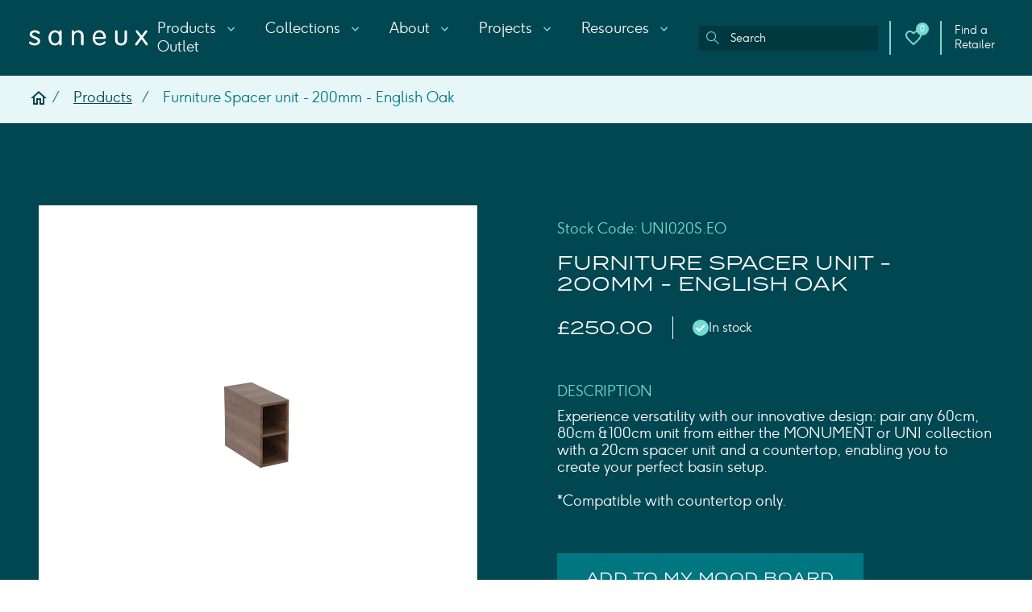

--- FILE ---
content_type: text/html; charset=UTF-8
request_url: https://saneux.com/products/furniture-spacer-unit-200mm-english-oak
body_size: 51384
content:
<!doctype html> <html dir="ltr" lang="en" prefix="og: http://ogp.me/ns#"> <head> <meta charset="utf-8"> <title>Furniture Spacer unit - 200mm - English Oak</title> <meta name="viewport" content="width=device-width, initial-scale=1.0"> <meta http-equiv="X-UA-Compatible" content="IE=edge"> <meta name="format-detection" content="telephone=no"> <meta name="description" content="Furniture Spacer unit - 200mm - English Oak">  <meta name="robots" content="index, follow">   <link rel="canonical" href="https://saneux.com/products/furniture-spacer-unit-200mm-english-oak">       <meta property="og:locale" content="en_gb"> <meta property="og:type" content="website"> <meta property="og:title" content="Furniture Spacer unit - 200mm - English Oak"> <meta property="og:description" content="Furniture Spacer unit - 200mm - English Oak"> <meta property="og:url" content="https://saneux.com/products/furniture-spacer-unit-200mm-english-oak"> <meta property="og:site_name" content="Saneux"> <meta property="og:image" content="https://saneux.com/storage/products/main-images/UNI020S.EO_WBG_10424.101.jpg">        <link rel="icon" href="/favicon.ico">  <link rel="preconnect" href="https://saneux-website.imgix.net">  <link rel="preconnect" href="https//www.googletagmanager.com"> <style>fscript{display: none}</style>    <!-- Google Tag Manager -->
<script>(function(w,d,s,l,i){w[l]=w[l]||[];w[l].push({'gtm.start':
new Date().getTime(),event:'gtm.js'});var f=d.getElementsByTagName(s)[0],
j=d.createElement(s),dl=l!='dataLayer'?'&l='+l:'';j.async=true;j.src=
'https://www.googletagmanager.com/gtm.js?id='+i+dl;f.parentNode.insertBefore(j,f);
})(window,document,'script','dataLayer','GTM-PV3SR96T');</script>
<!-- End Google Tag Manager -->    <meta name="google-site-verification" content="RVuhJtMHtNGodymD48lCD2HN6obeL9QrwefCeEkhgH8" />    <script> (function (w, d) { w.addEventListener('LazyLoad::Initialized', function (e) { w.lazyLoadInstance = e.detail.instance; }, false); var b = d.getElementsByTagName('head')[0]; var s = d.createElement("script"); s.async = true; var v = !("IntersectionObserver" in w) ? "lazyloadPolyfill.js" : "lazyloadIntersectionObserver.js"; s.src = "/scripts/" + v; w.lazyLoadOptions = { elements_selector: ".lazy", threshold: 0, callback_enter: function(element) { /* for elements that have lazy loaded background image with media queries */ var css = element.getAttribute('data-style'); if (css) { css = css.replace(/(\r\n|\n|\r)/gm, ""); var style = document.createElement('style'); var head = document.getElementsByTagName('head')[0]; head.appendChild(style); style.setAttribute("type", "text/css"); if (style.styleSheet) { style.styleSheet.cssText = css; } else { var styleText = document.createTextNode(css); style.appendChild(styleText); } } } }; b.appendChild(s); }(window, document)); </script> <script>var scriptsExecuted=false; var head=document.getElementsByTagName('head')[0] || document.documentElement; function executeScripts(){var fscripts=document.querySelectorAll('fscript'); [].forEach.call(fscripts, function(fscript){var script=document.createElement('script'); script.type='text/javascript'; if (fscript.hasAttributes()){for (var attributeKey in fscript.attributes){if (fscript.attributes.hasOwnProperty(attributeKey)){script[ fscript.attributes[ attributeKey].name]=fscript.attributes[ attributeKey].value || true;}}}else{script.appendChild( document.createTextNode( fscript.innerHTML ) );}head.insertBefore( script, head.firstChild );});}function initScripts(){if (scriptsExecuted){return;}scriptsExecuted=true; setTimeout(function(){if ('requestIdleCallback' in window){requestIdleCallback(executeScripts,{timeout: 1000});}else{executeScripts();}}, 1000);}window.addEventListener('scroll', function(){initScripts();}, false); document.onclick=function(){initScripts();}; </script> <link rel="preload" href="https://saneux-website.imgix.net/storage/products/main-images/UNI020S.EO_WBG_10424.101.jpg?w=567&q=90&auto=format&fit=crop&crop=edges,focalpoint&fm=png" as="image" fetchpriority="high" media="(max-width: 567px)">   <style>@font-face{font-family:"Termina";font-style:normal;font-weight:400;font-display:swap;src:url("/fonts/Termina-Regular.woff2") format("woff2"),url("/fonts/Termina-Regular.woff") format("woff")}@font-face{font-family:"Ginger";font-style:normal;font-weight:300;font-display:swap;src:url("/fonts/F37Ginger-Light.woff2") format("woff2"),url("/fonts/F37Ginger-Light.woff") format("woff")}
/*# sourceMappingURL=fonts.css.map */
 </style>   <style>img{vertical-align:middle}fieldset{border:0;margin:0;padding:0}textarea{resize:vertical}button{border:0}figure{margin:0}.clear::before,.clear::after{content:"";display:table}.clear::after{clear:both}/*! normalize.css v8.0.1 | MIT License | github.com/necolas/normalize.css */html{line-height:1.15;-webkit-text-size-adjust:100%}body{margin:0}main{display:block}h1{font-size:2em;margin:.67em 0}hr{box-sizing:content-box;height:0;overflow:visible}pre{font-family:monospace,monospace;font-size:1em}a{background-color:rgba(0,0,0,0)}abbr[title]{border-bottom:none;text-decoration:underline;-webkit-text-decoration:underline dotted;-moz-text-decoration:underline dotted;text-decoration:underline dotted}b,strong{font-weight:bolder}code,kbd,samp{font-family:monospace,monospace;font-size:1em}small{font-size:80%}sub,sup{font-size:75%;line-height:0;position:relative;vertical-align:baseline}sub{bottom:-0.25em}sup{top:-0.5em}img{border-style:none}button,input,optgroup,select,textarea{font-family:inherit;font-size:100%;line-height:1.15;margin:0}button,input{overflow:visible}button,select{text-transform:none}button,[type=button],[type=reset],[type=submit]{-webkit-appearance:button}button::-moz-focus-inner,[type=button]::-moz-focus-inner,[type=reset]::-moz-focus-inner,[type=submit]::-moz-focus-inner{border-style:none;padding:0}button:-moz-focusring,[type=button]:-moz-focusring,[type=reset]:-moz-focusring,[type=submit]:-moz-focusring{outline:1px dotted ButtonText}fieldset{padding:.35em .75em .625em}legend{box-sizing:border-box;color:inherit;display:table;max-width:100%;padding:0;white-space:normal}progress{vertical-align:baseline}textarea{overflow:auto}[type=checkbox],[type=radio]{box-sizing:border-box;padding:0}[type=number]::-webkit-inner-spin-button,[type=number]::-webkit-outer-spin-button{height:auto}[type=search]{-webkit-appearance:textfield;outline-offset:-2px}[type=search]::-webkit-search-decoration{-webkit-appearance:none}::-webkit-file-upload-button{-webkit-appearance:button;font:inherit}details{display:block}summary{display:list-item}template{display:none}[hidden]{display:none}html{box-sizing:border-box}*,*:before,*:after{box-sizing:inherit}html,body,button{-moz-osx-font-smoothing:antialiased;-webkit-font-smoothing:antialiased;font-smoothing:antialiased}html{background:#fff}body{font-family:"Ginger",Arial,sans-serif;font-size:18px;line-height:1.3;font-weight:400;color:#222}ul,li{padding:0;margin:0}a{text-decoration:none}a:not([class]){color:inherit}a.underline{color:inherit;text-decoration:underline;-webkit-text-decoration-color:#71dbd4;-moz-text-decoration-color:#71dbd4;text-decoration-color:#71dbd4}a.underline--green{color:#004751;-webkit-text-decoration-color:#004751;-moz-text-decoration-color:#004751;text-decoration-color:#004751}audio,canvas,iframe,img,svg,video{vertical-align:middle}fieldset{border:0;margin:0;padding:0}textarea{resize:vertical}address{font-style:normal}.grecaptcha-badge{display:none !important}.l-navbar{padding:24px 36px;position:fixed;top:0;left:0;right:0;z-index:50;transition:background-color .5s,-webkit-transform .25s;transition:transform .25s,background-color .5s;transition:transform .25s,background-color .5s,-webkit-transform .25s}.l-navbar--scrolled:not(.open){-webkit-transform:translateY(-100%);transform:translateY(-100%);transition:background-color .5s,-webkit-transform .25s;transition:transform .25s,background-color .5s;transition:transform .25s,background-color .5s,-webkit-transform .25s}.l-navbar .l-navbar__sub-menu-item:not(:last-child){margin-bottom:0}.l-navbar:before{content:"";position:fixed;top:0;bottom:0;z-index:-1;right:100%;width:100%;transition:right .25s;background-color:#004751}.l-navbar.open{bottom:0}.l-navbar.open:before{right:0}.l-navbar__burger{position:relative;z-index:5}.l-navbar__cta{display:-webkit-flex;display:-ms-flexbox;display:flex;-webkit-align-items:center;-ms-flex-align:center;align-items:center;position:relative}.l-navbar__cta:not(:last-child){margin-right:16px;padding-right:16px}@media(min-width: 1600px){.l-navbar__cta:not(:last-child){margin-right:24px;padding-right:24px}}.l-navbar__cta:not(:last-child)::after{content:" ";position:absolute;top:-3px;right:0;width:2px;height:calc(100% + 6px);background-color:#71dbd4}.l-navbar__cta span{transition:color .25s;-webkit-flex:1;-ms-flex:1;flex:1}.l-navbar__cta-box{display:none}@media(min-width: 1280px){.l-navbar__cta-box{display:-webkit-flex;display:-ms-flexbox;display:flex;-webkit-align-items:stretch;-ms-flex-align:stretch;align-items:stretch;text-decoration:none;color:#fff;margin-left:auto}}@media(min-width: 1280px)and (max-width: 1599px){.l-navbar__cta-box{font-size:.875rem}}@media(min-width: 1600px)and (max-width: 1919px){.l-navbar__cta-box{font-size:1rem}}.l-navbar__content{display:-webkit-flex;display:-ms-flexbox;display:flex;-webkit-justify-content:space-between;-ms-flex-pack:justify;justify-content:space-between;-webkit-align-items:center;-ms-flex-align:center;align-items:center;-webkit-column-gap:16px;-moz-column-gap:16px;column-gap:16px;position:relative}@media(min-width: 1280px){.l-navbar__content{-webkit-justify-content:flex-start;-ms-flex-pack:start;justify-content:flex-start}}.l-navbar__logo-wrapper{width:160px;height:42px}@media(max-width: 1279px){.l-navbar__menu-item{transition:background-color .25s ease;font-size:1.5rem}.l-navbar__menu-item.open{background-color:#71dbd4}}@media(min-width: 1280px){.l-navbar__menu-item{display:inline-block;position:relative}}@media(min-width: 1280px){.l-navbar__menu-item--show-on-mobile{display:none}}.l-navbar__menu-link{outline:none;background:rgba(0,0,0,0);transition:color .25s;position:relative;cursor:pointer}@media(max-width: 1279px){.l-navbar__menu-link{display:-webkit-flex;display:-ms-flexbox;display:flex;-webkit-justify-content:space-between;-ms-flex-pack:justify;justify-content:space-between;-webkit-align-items:center;-ms-flex-align:center;align-items:center;width:100%;font-size:36px;padding:12px 28px}}@media(min-width: 1280px){.l-navbar__menu-link{display:inline-block}}@media(min-width: 1280px)and (max-width: 1919px){.l-navbar__menu-link{font-size:1.1rem;padding:0 .75rem}}@media(min-width: 1920px){.l-navbar__menu-link{font-size:1.25rem;padding:0 1rem}}@media(max-width: 1279px){.l-navbar__menu-wrapper{position:fixed;top:85px;left:0;right:0;background-color:#004751;padding-top:40px;padding-bottom:40px;height:calc(100vh - 85px);overflow-y:auto;-webkit-transform:translateX(-100%);transform:translateX(-100%);transition:-webkit-transform .25s ease;transition:transform .25s ease;transition:transform .25s ease, -webkit-transform .25s ease}@supports(-webkit-overflow-scrolling: touch){.l-navbar__menu-wrapper{height:calc(var(--vh, 1vh)*100 - 100px)}}.l-navbar__menu-wrapper.open{-webkit-transform:translateX(0%);transform:translateX(0%);transition:-webkit-transform .25s .2s ease;transition:transform .25s .2s ease;transition:transform .25s .2s ease, -webkit-transform .25s .2s ease}.l-navbar__menu-wrapper.open .l-navbar__menu,.l-navbar__menu-wrapper.open .l-navbar__cta-box{opacity:1}}.l-navbar__mobile-box{padding:1.5rem;font-size:.875rem;text-align:left;color:#fff}.l-navbar__mobile-box a{text-decoration:underline}@media(min-width: 768px)and (max-width: 1279px){.l-navbar__mobile-box{padding-left:3rem;padding-right:3rem}}@media(min-width: 1280px){.l-navbar__mobile-box{display:none}}@media(max-width: 1279px){.l-navbar__sub-menu:not(.l-navbar__sub-menu--lvl-2){padding-bottom:1rem}}.l-navbar__sub-menu-wrap{display:none}.l-navbar__sub-menu-wrap.opened{display:block}@media(min-width: 1280px){.l-navbar__sub-menu-wrap{position:absolute;top:calc(100% + 30px);left:0;right:0;-webkit-transform:translateY(25px);transform:translateY(25px);transition:all .25s;opacity:0;pointer-events:none;display:block}.open .l-navbar__sub-menu-wrap{-webkit-transform:translateY(0);transform:translateY(0);opacity:1;pointer-events:initial}.l-navbar__sub-menu-wrap--type-1{min-width:285px;left:-40%}.l-navbar__sub-menu-wrap--type-2{padding:24px 24px 24px 48px;left:-320px;min-width:740px}}@media(max-width: 1279px){.l-navbar__sub-menu-wrap{position:relative}.l-navbar__sub-menu-wrap--type-2{padding-bottom:1px}}.l-navbar__sub-menu-wrap:before{content:"";position:absolute;top:-18px;left:50%;z-index:1;width:0;height:0;border-style:solid;border-width:0 18px 18px 18px;border-color:rgba(0,0,0,0) rgba(0,0,0,0) #004751 rgba(0,0,0,0);-webkit-transform:translateX(-50%);transform:translateX(-50%)}.l-navbar__sub-menu-wrap:after{content:"";position:absolute;top:-20px;left:50%;z-index:0;width:0;height:0;border-style:solid;border-width:0 20px 20px 20px;border-color:rgba(0,0,0,0) rgba(0,0,0,0) #71dbd4 rgba(0,0,0,0);-webkit-transform:translateX(-50%);transform:translateX(-50%)}@media(max-width: 1279px){.l-navbar__sub-menu-wrap:before,.l-navbar__sub-menu-wrap:after{display:none}}.l-navbar__sub-menu-link{transition:all .3s}@media(max-width: 1279px)and (min-width: 768px){.l-navbar__sub-menu-link{padding:.75rem 3rem}}@media(max-width: 767px){.l-navbar__sub-menu-link{padding:.75rem 1.5rem}}@media(max-width: 1279px){.l-navbar__sub-menu-link{font-size:1rem;display:block}}@media(min-width: 1280px){.l-navbar__sub-menu-link{font-size:1.25rem;padding:16px 24px;display:block}}@media(hover: hover){.l-navbar__sub-menu-link:hover{color:#fff;background:rgba(0,0,0,0) linear-gradient(-90deg, #004751 0%, rgba(0, 77, 87, 0.9254901961) 36%, rgba(0, 118, 128, 0.4) 100%) 0% 0% no-repeat padding-box}.l-navbar__sub-menu-link:hover svg{fill:#004751}}@media(min-width: 1280px){.l-navbar__sub-menu--lvl-2 .l-navbar__sub-menu-link{font-size:1.125rem;padding-left:0}}@media(max-width: 1279px){.l-navbar__sub-menu--lvl-2 .l-navbar__sub-menu-link{font-size:.875rem}}.l-navbar__sub-menu--lvl-2 .l-navbar__sub-menu-item:before{top:50%;height:1px;width:15px;background-color:#fff}@media(max-width: 767px){.l-navbar__sub-menu--lvl-2 .l-navbar__sub-menu-item:before{-webkit-transform:translate(24px, -50%);transform:translate(24px, -50%)}}@media(min-width: 768px)and (max-width: 1279px){.l-navbar__sub-menu--lvl-2 .l-navbar__sub-menu-item:before{-webkit-transform:translate(48px, -50%);transform:translate(48px, -50%)}}.l-navbar__img--logo{width:100%;height:100%}.l-navbar__svg{transition:fill .25s}.l-navbar__svg--drop{-webkit-transform:translateY(-50%);transform:translateY(-50%);fill:#fff;transition:fill .25s,-webkit-transform .25s ease;transition:transform .25s ease,fill .25s;transition:transform .25s ease,fill .25s,-webkit-transform .25s ease;-webkit-transform-origin:52% 23%;transform-origin:52% 23%}.l-navbar__menu-item.open .l-navbar__svg--drop{-webkit-transform:rotate(180deg);transform:rotate(180deg)}@media(max-width: 1279px){.l-navbar__svg--drop{width:4rem;height:4rem;position:absolute;top:50%;pointer-events:none}}@media(max-width: 1279px)and (min-width: 768px){.l-navbar__svg--drop{right:2.5rem}}@media(max-width: 767px){.l-navbar__svg--drop{right:1.5rem}}@media(min-width: 1280px){.l-navbar__svg--drop{margin-left:0;float:none;position:relative}}@media(min-width: 1280px)and (max-width: 1919px){.l-navbar__svg--drop{width:1.6875rem;height:1.125rem;top:8px}}@media(min-width: 1920px){.l-navbar__svg--drop{width:2.25rem;height:1.5rem;top:10px}}@media(min-width: 1280px)and (max-width: 1599px){.l-navbar__svg--tel{width:16px;height:16px}}.l-navbar__svg--social{width:48px;height:48px}.l-navbar .social-media__item:not(:last-child){margin-right:10px}.l-navbar--style-1{background-color:#004751}@media(min-width: 1280px){.l-navbar--style-1 a,.l-navbar--style-1 button,.l-navbar--style-1 span,.l-navbar--style-1 .l-navbar__menu-link{color:#fff}}@media(min-width: 1280px)and (hover: hover){.l-navbar--style-1 a:hover,.l-navbar--style-1 button:hover,.l-navbar--style-1 span:hover,.l-navbar--style-1 .l-navbar__menu-link:hover{color:#71dbd4}.l-navbar--style-1 a:hover svg,.l-navbar--style-1 button:hover svg,.l-navbar--style-1 span:hover svg,.l-navbar--style-1 .l-navbar__menu-link:hover svg{fill:#fff}}@media(min-width: 1280px){.l-navbar--style-1 .l-navbar__sub-menu-link{color:#fff}}@media(min-width: 1280px)and (hover: hover){.l-navbar--style-1 .l-navbar__sub-menu-link:hover{color:#fff}.l-navbar--style-1 .l-navbar__sub-menu-link:hover svg{fill:#fff}}@media(min-width: 1280px){.l-navbar--style-1 svg{fill:#71dbd4}}@media(min-width: 1280px){.l-navbar--style-1 .l-navbar__sub-menu-wrap{background-color:#004751;border:1px solid #71dbd4}}@media(max-width: 1279px){.l-navbar--style-1 a,.l-navbar--style-1 button,.l-navbar--style-1 span,.l-navbar--style-1 .l-navbar__menu-link{color:#fff}.l-navbar--style-1 .l-navbar__sub-menu-link{padding:12px 28px;font-size:28px}.l-navbar--style-1 .l-navbar__sub-menu{padding-bottom:0}.l-navbar--style-1 .l-navbar__sub-menu-wrap{background-color:#004751}.l-navbar--style-1 .l-navbar__menu-wrapper{background-color:#007680}.l-navbar--style-1 .l-navbar__menu-item.open{background-color:rgba(0,71,81,.5)}}.l-navbar--style-2{background-color:#71dbd4}.l-navbar--style-2::before{background-color:#71dbd4}@media(min-width: 1280px){.l-navbar--style-2 a,.l-navbar--style-2 button,.l-navbar--style-2 span,.l-navbar--style-2 .l-navbar__menu-link{color:#004751}}@media(min-width: 1280px)and (hover: hover){.l-navbar--style-2 a:hover,.l-navbar--style-2 button:hover,.l-navbar--style-2 span:hover,.l-navbar--style-2 .l-navbar__menu-link:hover{color:#fff}.l-navbar--style-2 a:hover svg,.l-navbar--style-2 button:hover svg,.l-navbar--style-2 span:hover svg,.l-navbar--style-2 .l-navbar__menu-link:hover svg{fill:#004751}}@media(min-width: 1280px){.l-navbar--style-2 .l-navbar__sub-menu-link{color:#004751}}@media(min-width: 1280px)and (hover: hover){.l-navbar--style-2 .l-navbar__sub-menu-link:hover{color:#004751;background:rgba(0,0,0,0) linear-gradient(90deg, rgba(255, 255, 255, 0.5) 0%, #71DBD4 100%) 0% 0% no-repeat padding-box}.l-navbar--style-2 .l-navbar__sub-menu-link:hover svg{fill:#fff}}@media(min-width: 1280px){.l-navbar--style-2 svg{fill:#fff}}@media(min-width: 1280px){.l-navbar--style-2 .l-navbar__sub-menu-wrap{background-color:#71dbd4;border:1px solid #fff}.l-navbar--style-2 .l-navbar__sub-menu-wrap:before{border-color:rgba(0,0,0,0) rgba(0,0,0,0) #71dbd4 rgba(0,0,0,0)}.l-navbar--style-2 .l-navbar__sub-menu-wrap:after{border-color:rgba(0,0,0,0) rgba(0,0,0,0) #fff rgba(0,0,0,0)}}@media(min-width: 1280px){.l-navbar--style-2 .l-navbar__cta::after{background-color:#fff}}@media(max-width: 1279px){.l-navbar--style-2 a,.l-navbar--style-2 button,.l-navbar--style-2 span,.l-navbar--style-2 .l-navbar__menu-link{color:#fff}.l-navbar--style-2 .l-navbar__sub-menu-link{padding:12px 28px;font-size:28px}.l-navbar--style-2 .l-navbar__sub-menu{padding-bottom:0}.l-navbar--style-2 .l-navbar__sub-menu-wrap{background-color:#004751}.l-navbar--style-2 .l-navbar__menu-wrapper{background-color:#007680}.l-navbar--style-2 .l-navbar__menu-item.open{background-color:rgba(0,71,81,.5)}.l-navbar--style-2 svg{fill:#fff}}.l-navbar--style-3{background-color:#fafafa}.l-navbar--style-3::before{background-color:#fafafa}@media(min-width: 1280px){.l-navbar--style-3 a,.l-navbar--style-3 button,.l-navbar--style-3 span,.l-navbar--style-3 .l-navbar__menu-link{color:#004751}}@media(min-width: 1280px)and (hover: hover){.l-navbar--style-3 a:hover,.l-navbar--style-3 button:hover,.l-navbar--style-3 span:hover,.l-navbar--style-3 .l-navbar__menu-link:hover{color:#966734}.l-navbar--style-3 a:hover svg,.l-navbar--style-3 button:hover svg,.l-navbar--style-3 span:hover svg,.l-navbar--style-3 .l-navbar__menu-link:hover svg{fill:#004751}}@media(min-width: 1280px){.l-navbar--style-3 .l-navbar__sub-menu-link{color:#004751}}@media(min-width: 1280px)and (hover: hover){.l-navbar--style-3 .l-navbar__sub-menu-link:hover{color:#004751;background:rgba(0,0,0,0) linear-gradient(90deg, rgba(150, 103, 52, 0.5) 0%, #FAFAFA 100%) 0% 0% no-repeat padding-box}.l-navbar--style-3 .l-navbar__sub-menu-link:hover svg{fill:#fff}}@media(min-width: 1280px){.l-navbar--style-3 svg{fill:#966734}}@media(min-width: 1280px){.l-navbar--style-3 .l-navbar__sub-menu-wrap{background-color:#fafafa;border:1px solid #966734}.l-navbar--style-3 .l-navbar__sub-menu-wrap:before{border-color:rgba(0,0,0,0) rgba(0,0,0,0) #fafafa rgba(0,0,0,0)}.l-navbar--style-3 .l-navbar__sub-menu-wrap:after{border-color:rgba(0,0,0,0) rgba(0,0,0,0) #966734 rgba(0,0,0,0)}}@media(min-width: 1280px){.l-navbar--style-3 .l-navbar__cta::after{background-color:#966734}}@media(max-width: 1279px){.l-navbar--style-3 a,.l-navbar--style-3 button,.l-navbar--style-3 span,.l-navbar--style-3 .l-navbar__menu-link{color:#fff}.l-navbar--style-3 .l-navbar__sub-menu-link{padding:12px 28px;font-size:28px}.l-navbar--style-3 .l-navbar__sub-menu{padding-bottom:0}.l-navbar--style-3 .l-navbar__sub-menu-wrap{background-color:#004751}.l-navbar--style-3 .l-navbar__menu-wrapper{background-color:#007680}.l-navbar--style-3 .l-navbar__menu-item.open{background-color:rgba(0,71,81,.5)}.l-navbar--style-3 svg{fill:#966734}}@media(min-width: 1280px){.l-navbar__show-on-mobile{display:none}}.l-navbar__search-form{display:-webkit-flex;display:-ms-flexbox;display:flex;-webkit-align-items:center;-ms-flex-align:center;align-items:center;padding:6px 9px;background-color:rgba(0,0,0,.2)}.l-navbar__search-form .l-navbar__search-input{background-color:rgba(0,0,0,0);border:0;color:#fff;font-size:14px;font-weight:300;line-height:1;margin-left:12px}@media(min-width: 1600px){.l-navbar__search-form .l-navbar__search-input{font-size:18px}}.l-navbar__search-form .l-navbar__search-input:focus{outline:0}.l-navbar__search-form .l-navbar__search-input::-webkit-input-placeholder{font-size:14px;color:#fff}.l-navbar__search-form .l-navbar__search-input::-moz-placeholder{font-size:14px;color:#fff}.l-navbar__search-form .l-navbar__search-input:-ms-input-placeholder{font-size:14px;color:#fff}.l-navbar__search-form .l-navbar__search-input::-ms-input-placeholder{font-size:14px;color:#fff}.l-navbar__search-form .l-navbar__search-input::placeholder{font-size:14px;color:#fff}@media(min-width: 1600px){.l-navbar__search-form .l-navbar__search-input::-webkit-input-placeholder{font-size:18px}.l-navbar__search-form .l-navbar__search-input::-moz-placeholder{font-size:18px}.l-navbar__search-form .l-navbar__search-input:-ms-input-placeholder{font-size:18px}.l-navbar__search-form .l-navbar__search-input::-ms-input-placeholder{font-size:18px}.l-navbar__search-form .l-navbar__search-input::placeholder{font-size:18px}}.l-navbar__search-form .l-navbar__search-btn{position:relative;background-color:rgba(0,0,0,0);padding:0;width:16px;height:16px;cursor:pointer}.l-navbar__search-form .l-navbar__search-btn svg{position:absolute;top:0;left:0;width:100%;height:100%}.l-navbar__moodboard-counter{position:relative;display:-webkit-flex;display:-ms-flexbox;display:flex}.l-navbar__moodboard-counter .js-moodboard-counter{position:absolute;display:-webkit-flex;display:-ms-flexbox;display:flex;-webkit-align-items:center;-ms-flex-align:center;align-items:center;-webkit-justify-content:center;-ms-flex-pack:center;justify-content:center;height:16px;min-width:16px;border-radius:50%;background-color:#71dbd4;color:#fff;font-size:10px;right:-30%;top:-30%;text-align:center;line-height:1;padding:0 4px}.l-navbar__moodboard-counter .js-moodboard-counter:hover{color:#fff}.l-navbar__moodboard-counter--mobile .js-moodboard-counter{right:-15%;top:-15%}@media(min-width: 1280px)and (max-width: 1365px){.l-navbar__moodboard-counter-text{display:none}}.l-navbar .l-navbar-mega-menu .l-navbar__sub-menu-wrap{position:fixed;width:90%;left:5%;top:90px;background-color:#fff;border:0}.l-navbar .l-navbar-mega-menu .l-navbar__sub-menu-wrap:before,.l-navbar .l-navbar-mega-menu .l-navbar__sub-menu-wrap:after{display:none}@media(min-width: 1600px){.l-navbar .l-navbar-mega-menu .l-navbar__sub-menu-wrap{width:80%;left:10%}}.l-navbar .l-navbar-mega-menu .l-navbar__sub-menu-container{padding:36px;display:-webkit-flex;display:-ms-flexbox;display:flex;-webkit-flex-direction:column;-ms-flex-direction:column;flex-direction:column;-webkit-flex-wrap:wrap;-ms-flex-wrap:wrap;flex-wrap:wrap;row-gap:36px;-webkit-column-gap:24px;-moz-column-gap:24px;column-gap:24px;max-height:800px;overflow-x:auto}.l-navbar .l-navbar-mega-menu .l-navbar__sub-menu{display:-webkit-flex;display:-ms-flexbox;display:flex;width:calc(20% - 24px)}.l-navbar .l-navbar-mega-menu .l-navbar__sub-menu--two-column .l-navbar__sub-menu-links{display:grid;grid-template-columns:1fr 1fr}@media(max-width: 1279px){.l-navbar .l-navbar-mega-menu .l-navbar__sub-menu--two-column .l-navbar__sub-menu-links{grid-template-columns:1fr}}.l-navbar .l-navbar-mega-menu .l-navbar__sub-menu-group{position:relative;display:-webkit-flex;display:-ms-flexbox;display:flex;-webkit-flex-direction:column;-ms-flex-direction:column;flex-direction:column;gap:16px}.l-navbar .l-navbar-mega-menu .l-navbar__sub-menu-category{display:-webkit-flex;display:-ms-flexbox;display:flex;-webkit-align-items:center;-ms-flex-align:center;align-items:center;-webkit-justify-content:space-between;-ms-flex-pack:justify;justify-content:space-between}.l-navbar .l-navbar-mega-menu .l-navbar__sub-menu-category-link{transition:-webkit-transform .3s ease;transition:transform .3s ease;transition:transform .3s ease, -webkit-transform .3s ease;transition-property:color,-webkit-text-decoration-color;transition-property:color,text-decoration-color;transition-property:color,text-decoration-color,-webkit-text-decoration-color,-moz-text-decoration-color;display:inline-block;color:#007680;text-transform:uppercase;font-size:20px;text-decoration:underline;-webkit-text-decoration-color:rgba(0,0,0,0);-moz-text-decoration-color:rgba(0,0,0,0);text-decoration-color:rgba(0,0,0,0)}.l-navbar .l-navbar-mega-menu .l-navbar__sub-menu-category-link:hover{color:#966734;-webkit-text-decoration-color:#966734;-moz-text-decoration-color:#966734;text-decoration-color:#966734}.l-navbar .l-navbar-mega-menu .l-navbar__sub-menu-category-svg{display:none}.l-navbar .l-navbar-mega-menu .l-navbar__sub-menu-links{display:-webkit-inline-flex;display:-ms-inline-flexbox;display:inline-flex;-webkit-flex-direction:column;-ms-flex-direction:column;flex-direction:column;gap:12px}.l-navbar .l-navbar-mega-menu .l-navbar__sub-menu-link{transition:-webkit-transform .3s ease;transition:transform .3s ease;transition:transform .3s ease, -webkit-transform .3s ease;transition-property:color,-webkit-text-decoration-color;transition-property:color,text-decoration-color;transition-property:color,text-decoration-color,-webkit-text-decoration-color,-moz-text-decoration-color;display:inline-block;color:#004751;font-size:18px;padding:0;background:none;text-decoration:underline;-webkit-text-decoration-color:rgba(0,0,0,0);-moz-text-decoration-color:rgba(0,0,0,0);text-decoration-color:rgba(0,0,0,0)}.l-navbar .l-navbar-mega-menu .l-navbar__sub-menu-link:hover{color:#966734;-webkit-text-decoration-color:#966734;-moz-text-decoration-color:#966734;text-decoration-color:#966734}@media(max-width: 1279px){.l-navbar .l-navbar-mega-menu .l-navbar__sub-menu-wrap{display:none;position:relative;width:100%;left:0;top:0}.l-navbar .l-navbar-mega-menu .l-navbar__sub-menu-container{padding:28px;row-gap:24px;-webkit-column-gap:24px;-moz-column-gap:24px;column-gap:24px;max-height:unset}.l-navbar .l-navbar-mega-menu .l-navbar__sub-menu{width:100%}.l-navbar .l-navbar-mega-menu .l-navbar__sub-menu-group{width:100%;gap:0}.l-navbar .l-navbar-mega-menu .l-navbar__sub-menu-group.open .l-navbar__svg--submenu{-webkit-transform:rotate(180deg);transform:rotate(180deg)}.l-navbar .l-navbar-mega-menu .l-navbar__svg--submenu{transition:-webkit-transform .25s ease;transition:transform .25s ease;transition:transform .25s ease, -webkit-transform .25s ease;cursor:pointer}.l-navbar .l-navbar-mega-menu .l-navbar__sub-menu-category{margin-bottom:16px}.l-navbar .l-navbar-mega-menu .l-navbar__sub-menu-category-svg{display:-webkit-flex;display:-ms-flexbox;display:flex;-webkit-justify-content:center;-ms-flex-pack:center;justify-content:center;-webkit-align-items:center;-ms-flex-align:center;align-items:center;position:absolute;right:0;top:0;background:rgba(0,0,0,0)}.l-navbar .l-navbar-mega-menu .l-navbar__sub-menu-category-svg svg{position:relative;fill:#71dbd4;width:24px;height:24px;right:0;top:0}.l-navbar .l-navbar-mega-menu .l-navbar__sub-menu-links-wrapper{display:none}}.l-navbar .l-navbar-mega-menu--short .l-navbar__sub-menu-container{max-height:500px}@media(max-width: 1279px){.l-navbar .l-navbar-mega-menu--short .l-navbar__sub-menu-container{max-height:unset}}.l-navbar__mobile-btns{display:-webkit-flex;display:-ms-flexbox;display:flex;-webkit-align-items:center;-ms-flex-align:center;align-items:center;gap:12px}@media(min-width: 1280px){.l-navbar__mobile-btns{display:none}}.l-navbar__mobile-btns .l-navbar__mobile-search-btn{width:32px;height:32px;background-color:rgba(0,0,0,0);padding:0;cursor:pointer}.search-bar{position:absolute;width:100%;top:110%;left:0;padding:24px 36px;opacity:0;background-color:#004751;pointer-events:none;transition:opacity .3s ease,top .3s ease}.search-bar.open{opacity:1;top:100%;pointer-events:all}@media(min-width: 1280px){.search-bar{display:none}}.search-bar__form{display:-webkit-flex;display:-ms-flexbox;display:flex;background-color:rgba(0,0,0,.2);padding:6px;width:100%}.search-bar__btn{background-color:rgba(0,0,0,0);width:32px;height:32px;cursor:pointer;padding:0}.search-bar__input{background-color:rgba(0,0,0,0);color:#fff;border:0;margin-left:12px;outline:none;width:100%}.search-bar__input::-webkit-input-placeholder{color:currentColor}.search-bar__input::-moz-placeholder{color:currentColor}.search-bar__input:-ms-input-placeholder{color:currentColor}.search-bar__input::-ms-input-placeholder{color:currentColor}.search-bar__input::placeholder{color:currentColor}.l-header--full-height{position:relative;height:100vh;display:-webkit-flex;display:-ms-flexbox;display:flex;width:100%;-webkit-align-items:stretch;-ms-flex-align:stretch;align-items:stretch;background-position:center center;background-size:cover;background-repeat:no-repeat}@media(max-width: 767px){.l-header--full-height{height:auto}}@supports(-webkit-overflow-scrolling: touch){.l-header--full-height{min-height:calc(var(--vh, 1vh)*100)}@media(max-width: 767px){.l-header--full-height{min-height:1px}}}.l-header--overlay-dark{position:relative}.l-header--overlay-dark:after{content:" ";position:absolute;top:0;left:0;z-index:0;width:100%;height:100%;background-color:rgba(0,0,0,.5)}.l-header--overlay-dark>*{position:relative;z-index:1}.l-header--default{padding:120px 0}@media(max-width: 767px){.l-header--default{overflow:hidden}}@media(max-width: 767px){.l-header--p-top-medium-mobile{padding-top:90px !important}}.l-header--p-large-top{padding-top:240px}.l-header--p-large-bottom{padding-bottom:240px}.l-header--only-bottom-padding{padding:0 0 120px 0;background-position:center;background-size:cover}@media(max-width: 767px){.l-header--only-bottom-padding{padding-bottom:80px}}.l-header--content-in-corner{display:-webkit-flex;display:-ms-flexbox;display:flex;-webkit-align-items:flex-end;-ms-flex-align:end;align-items:flex-end;-webkit-justify-content:flex-start;-ms-flex-pack:start;justify-content:flex-start}@media(max-width: 990px){.l-header--content-in-corner{height:auto;-webkit-flex-direction:column-reverse;-ms-flex-direction:column-reverse;flex-direction:column-reverse;background-image:none}}.l-header--overlapping-sibling{background-position:center;background-size:cover;padding:120px 0 240px 0}.l-header--overlapping-sibling .l-header__container--border-down{padding:120px 0}.l-header--overlapping-sibling .l-header__container--border-down .l-header__container-border{height:100%}.l-header--overlapping-sibling .l-header__container--border-down .l-header__content{padding:48px 24px}@media(max-width: 767px){.l-header--overlapping-sibling{padding:60px 0 0 0}.l-header--overlapping-sibling .l-header__container--border-down{padding:0 0 60px 0}}.l-header--only-image{padding:240px 0}.l-header--simple{padding-top:60px}.l-header--simple .simple-header{display:-webkit-flex;display:-ms-flexbox;display:flex;-webkit-align-items:center;-ms-flex-align:center;align-items:center;-webkit-justify-content:center;-ms-flex-pack:center;justify-content:center;-webkit-flex-direction:column;-ms-flex-direction:column;flex-direction:column;row-gap:16px;margin-bottom:60px}@media(min-width: 768px){.l-header--simple .simple-header{-webkit-flex-direction:row;-ms-flex-direction:row;flex-direction:row;-webkit-justify-content:flex-start;-ms-flex-pack:start;justify-content:flex-start}}.l-header--simple .simple-header__headline{-webkit-flex-basis:25%;-ms-flex-preferred-size:25%;flex-basis:25%}.l-header--simple .simple-header__subheadline{-webkit-flex-basis:50%;-ms-flex-preferred-size:50%;flex-basis:50%;text-align:center}.l-header--simple .simple-header__action{-webkit-flex-basis:25%;-ms-flex-preferred-size:25%;flex-basis:25%;text-align:right;margin-left:auto}.l-header--simple .simple-header__action span{white-space:nowrap}@media(max-width: 767px){.l-header--simple .simple-header__action{margin:0 auto}.l-header--simple .simple-header__action span{white-space:initial}}.l-header--simple-wide .simple-header{gap:60px}.l-header--simple-wide .simple-header__headline{-webkit-flex-basis:40%;-ms-flex-preferred-size:40%;flex-basis:40%}@media(min-width: 991px){.l-header--simple-wide .simple-header__headline{-webkit-flex-basis:50%;-ms-flex-preferred-size:50%;flex-basis:50%}}@media(min-width: 1280px){.l-header--simple-wide .simple-header__headline{-webkit-flex-basis:60%;-ms-flex-preferred-size:60%;flex-basis:60%}}.l-header--simple-wide .simple-header__subheadline{-webkit-flex-basis:60%;-ms-flex-preferred-size:60%;flex-basis:60%;text-align:left}@media(min-width: 991px){.l-header--simple-wide .simple-header__subheadline{-webkit-flex-basis:50%;-ms-flex-preferred-size:50%;flex-basis:50%}}@media(min-width: 1280px){.l-header--simple-wide .simple-header__subheadline{-webkit-flex-basis:40%;-ms-flex-preferred-size:40%;flex-basis:40%}}.l-header__divider{display:none;margin:0;border:0;width:100%;height:1px;background-color:#004751}@media(min-width: 768px){.l-header__divider{display:block}}.l-header--extended .l-header__headline-wrapper{padding:64px 0;background-color:rgba(177,228,227,.3)}.l-header--extended .l-header__content{width:100%;max-width:initial}.l-header__headline{padding-bottom:96px}.l-header__container{position:relative;z-index:2;margin:140px auto;display:-webkit-flex;display:-ms-flexbox;display:flex;-webkit-align-items:center;-ms-flex-align:center;align-items:center;width:92%;max-width:1500px;overflow:hidden}@media screen and (min-width: 1550px)and (max-width: 1750px){.l-header__container{max-width:1300px}}@media screen and (min-width: 1300px)and (max-width: 1549px){.l-header__container{max-width:1100px}}@media screen and (min-width: 1100px)and (max-width: 1299px){.l-header__container{max-width:900px}}@media(max-width: 767px){.l-header__container{margin:164px auto;width:calc(100% - 40px)}}.l-header__container--default{max-width:1300px}.l-header__container-border{position:absolute;top:0;left:0;right:0;bottom:0;z-index:-1}@media(min-width: 768px){.l-header__container-border{left:128px}}.l-header__container-border:before,.l-header__container-border:after{content:" ";position:absolute;height:2px;width:100%;background-color:#71dbd4}.l-header__container-border:before{top:0;left:0}.l-header__container-border:after{right:0;bottom:0}.l-header__container-border-vertical:before,.l-header__container-border-vertical:after{content:" ";position:absolute;width:2px;height:0;background-color:#71dbd4}.animate--mobile .l-header__container-border-vertical:before,.animate--mobile .l-header__container-border-vertical:after{height:100% !important;transition:none !important}.l-header__container-border-vertical:before{top:0;right:0}.animate .l-header__container-border-vertical:before{height:100%;transition:height .3s .9s linear}.l-header__container-border-vertical:after{bottom:0;left:0}.animate .l-header__container-border-vertical:after{height:100%;transition:height .3s 1.5s linear}.l-header__container-border-vertical--only-right:after{display:none}@media(max-width: 767px){.l-header__container-border-vertical--only-right:after{display:block}}.l-header__container-border+.l-header__content{position:relative}.l-header__container-border+.l-header__content:before,.l-header__container-border+.l-header__content:after{content:" ";position:absolute;left:0;height:0;width:2px;background-color:#71dbd4}@media(min-width: 768px){.l-header__container-border+.l-header__content:before,.l-header__container-border+.l-header__content:after{left:128px}}.animate--mobile .l-header__container-border+.l-header__content:before,.animate--mobile .l-header__container-border+.l-header__content:after{height:30vh !important;transition:none !important}.l-header__container-border+.l-header__content:before{bottom:calc(100% + 60px)}.animate .l-header__container-border+.l-header__content:before{height:30vh;transition:height .15s .35s linear}.l-header__container-border+.l-header__content:after{top:calc(100% + 60px);height:30vh;-webkit-transform:translateY(100%);transform:translateY(100%)}.animate .l-header__container-border+.l-header__content:after{-webkit-transform:translateY(0%);transform:translateY(0%);transition:-webkit-transform .2s 1.5s linear;transition:transform .2s 1.5s linear;transition:transform .2s 1.5s linear, -webkit-transform .2s 1.5s linear}.l-header__container--border-main .l-header__container-border::before,.l-header__container--border-main .l-header__container-border::after{background-color:#222}.l-header__container--border-main .l-header__container-border-vertical::before,.l-header__container--border-main .l-header__container-border-vertical::after{background-color:#222}.l-header__container--border-main .l-header__content::before,.l-header__container--border-main .l-header__content::after{background-color:#222}.l-header__container--border-white .l-header__container-border::before,.l-header__container--border-white .l-header__container-border::after{background-color:#fff}.l-header__container--border-white .l-header__container-border-vertical::before,.l-header__container--border-white .l-header__container-border-vertical::after{background-color:#fff}.l-header__container--border-white .l-header__content::before,.l-header__container--border-white .l-header__content::after{background-color:#fff}.l-header__container--border-offWhite .l-header__container-border::before,.l-header__container--border-offWhite .l-header__container-border::after{background-color:#fafafa}.l-header__container--border-offWhite .l-header__container-border-vertical::before,.l-header__container--border-offWhite .l-header__container-border-vertical::after{background-color:#fafafa}.l-header__container--border-offWhite .l-header__content::before,.l-header__container--border-offWhite .l-header__content::after{background-color:#fafafa}.l-header__container--border-green .l-header__container-border::before,.l-header__container--border-green .l-header__container-border::after{background-color:#004751}.l-header__container--border-green .l-header__container-border-vertical::before,.l-header__container--border-green .l-header__container-border-vertical::after{background-color:#004751}.l-header__container--border-green .l-header__content::before,.l-header__container--border-green .l-header__content::after{background-color:#004751}.l-header__container--border-copper .l-header__container-border::before,.l-header__container--border-copper .l-header__container-border::after{background-color:#966734}.l-header__container--border-copper .l-header__container-border-vertical::before,.l-header__container--border-copper .l-header__container-border-vertical::after{background-color:#966734}.l-header__container--border-copper .l-header__content::before,.l-header__container--border-copper .l-header__content::after{background-color:#966734}.l-header__container--border-teal .l-header__container-border::before,.l-header__container--border-teal .l-header__container-border::after{background-color:#007680}.l-header__container--border-teal .l-header__container-border-vertical::before,.l-header__container--border-teal .l-header__container-border-vertical::after{background-color:#007680}.l-header__container--border-teal .l-header__content::before,.l-header__container--border-teal .l-header__content::after{background-color:#007680}.l-header__container--border-turquoise .l-header__container-border::before,.l-header__container--border-turquoise .l-header__container-border::after{background-color:#71dbd4}.l-header__container--border-turquoise .l-header__container-border-vertical::before,.l-header__container--border-turquoise .l-header__container-border-vertical::after{background-color:#71dbd4}.l-header__container--border-turquoise .l-header__content::before,.l-header__container--border-turquoise .l-header__content::after{background-color:#71dbd4}.l-header__container--border-mint .l-header__container-border::before,.l-header__container--border-mint .l-header__container-border::after{background-color:#b1e4e3}.l-header__container--border-mint .l-header__container-border-vertical::before,.l-header__container--border-mint .l-header__container-border-vertical::after{background-color:#b1e4e3}.l-header__container--border-mint .l-header__content::before,.l-header__container--border-mint .l-header__content::after{background-color:#b1e4e3}.l-header__container--border-red .l-header__container-border::before,.l-header__container--border-red .l-header__container-border::after{background-color:#d70000}.l-header__container--border-red .l-header__container-border-vertical::before,.l-header__container--border-red .l-header__container-border-vertical::after{background-color:#d70000}.l-header__container--border-red .l-header__content::before,.l-header__container--border-red .l-header__content::after{background-color:#d70000}.l-header__container--border-lightGrey .l-header__container-border::before,.l-header__container--border-lightGrey .l-header__container-border::after{background-color:#e1e1e1}.l-header__container--border-lightGrey .l-header__container-border-vertical::before,.l-header__container--border-lightGrey .l-header__container-border-vertical::after{background-color:#e1e1e1}.l-header__container--border-lightGrey .l-header__content::before,.l-header__container--border-lightGrey .l-header__content::after{background-color:#e1e1e1}.l-header__container--border-secondaryGrey .l-header__container-border::before,.l-header__container--border-secondaryGrey .l-header__container-border::after{background-color:#f3f2f8}.l-header__container--border-secondaryGrey .l-header__container-border-vertical::before,.l-header__container--border-secondaryGrey .l-header__container-border-vertical::after{background-color:#f3f2f8}.l-header__container--border-secondaryGrey .l-header__content::before,.l-header__container--border-secondaryGrey .l-header__content::after{background-color:#f3f2f8}.l-header__container--border-cutted .l-header__container-border:before,.l-header__container--border-cutted .l-header__container-border:after{width:0}.animate--mobile .l-header__container--border-cutted .l-header__container-border:before,.animate--mobile .l-header__container--border-cutted .l-header__container-border:after{width:100% !important;transition:none !important}.animate .l-header__container--border-cutted .l-header__container-border:before{width:100%;transition:width .3s .6s linear}.animate .l-header__container--border-cutted .l-header__container-border:after{width:100%;transition:width .3s 1.2s linear}.l-header__container--border-down{margin:auto;padding:120px 0 0 0;overflow:visible}.l-header__container--border-down .l-header__container-border{left:-92px;right:300px;bottom:-300px}@media(max-width: 767px){.l-header__container--border-down .l-header__container-border{left:0;right:0}}.l-header__container--border-down .l-header__container-border+.l-header__content:before,.l-header__container--border-down .l-header__container-border+.l-header__content:after{display:none}.l-header__container--border-down .l-header__container-border-vertical:before,.l-header__container--border-down .l-header__container-border-vertical:after{height:100%}.l-header__container--border-right{margin:auto;padding:120px 0;overflow:visible}.l-header__container--border-right .l-header__container-border{left:-92px;right:-50vw;bottom:0}.l-header__container--border-right .l-header__container-border+.l-header__content:before,.l-header__container--border-right .l-header__container-border+.l-header__content:after{display:none}.l-header__container--border-right .l-header__container-border-vertical:before,.l-header__container--border-right .l-header__container-border-vertical:after{height:100%}.l-header__container--border-top{margin:auto;padding:240px 0 120px 0;overflow:visible}@media(max-width: 767px){.l-header__container--border-top{padding:0}}.l-header__container--border-top .l-header__container-border{left:0;right:0;bottom:0}.l-header__container--border-top .l-header__container-border::before{display:none}.l-header__container--border-top .l-header__container-border+.l-header__content{margin:auto}.l-header__container--border-top .l-header__container-border+.l-header__content:before,.l-header__container--border-top .l-header__container-border+.l-header__content:after{display:none}.l-header__container--border-top .l-header__container-border-vertical:before,.l-header__container--border-top .l-header__container-border-vertical:after{height:100%}.l-header__container--corner{width:50%;margin:0;padding-top:64px;padding-bottom:64px;padding-left:calc(50vw - 750px);padding-right:32px}@media(max-width: 990px){.l-header__container--corner{width:100%;padding:90px 0 0 0}.l-header__container--corner .l-header__content{padding:48px 24px;text-align:left}}.l-header__container--filters{margin:0 auto;z-index:40}.l-header__content{width:100%;max-width:850px}@media(max-width: 767px){.l-header__content{padding:96px 24px;text-align:center}}@media(min-width: 768px){.l-header__content--fade-left .headline-2,.l-header__content--fade-left .content{opacity:0;-webkit-transform:translateX(-10px);transform:translateX(-10px);will-change:opacity,transform;transition:opacity .5s ease-out,-webkit-transform .5s ease-out;transition:opacity .5s ease-out,transform .5s ease-out;transition:opacity .5s ease-out,transform .5s ease-out,-webkit-transform .5s ease-out}.animate .l-header__content--fade-left .headline-2,.animate .l-header__content--fade-left .content{opacity:1;-webkit-transform:translateX(0);transform:translateX(0)}}.l-header__cta-scroll{display:-webkit-flex;display:-ms-flexbox;display:flex;-webkit-align-items:center;-ms-flex-align:center;align-items:center;position:absolute;left:50%;bottom:60px;margin:0;-webkit-transform:translateX(-50%);transform:translateX(-50%);text-transform:uppercase;color:#fff;font-size:18px;font-family:"Termina",Arial,sans-serif}@media(max-width: 767px){.l-header__cta-scroll{bottom:72px}}.l-header__cta-scroll svg{margin-left:8px;fill:#fff}.l-header__half-image{background-size:cover;background-position:center center}@media(max-width: 990px){.l-header__half-image{background-image:none}}.l-header__half-image img{width:100%}@media(min-width: 992px){.l-header__half-image img{opacity:0;visibility:hidden}}.l-header__half-text{width:100%;max-width:635px;margin-top:8vw;margin-bottom:8vw}@media(max-width: 767px){.l-header__half-text{max-width:unset}}.l-header__half-text-padded{padding-left:48px;padding-right:48px}.l-header__half-text-border{margin-top:36px;margin-bottom:36px;padding:46px;border:2px solid #b1e4e3}@media(max-width: 767px){.l-header__half-text-border{border-right:0;border-left:0}}.l-header__full-image{position:relative;width:100%;padding-bottom:75%}@media(min-width: 991px){.l-header__full-image{position:absolute;top:0;left:0;right:0;width:100%;height:100%;padding-bottom:0}}.l-header__full-image img{position:absolute;width:100%;height:100% !important;object-fit:cover}@media(min-width: 991px){.l-header__full-image img{position:relative}}.l-header__bg-image{position:absolute;top:0;left:0;right:0;width:100%;height:100%}.l-header__bg-image img{width:100%;height:100% !important;object-fit:cover}.l-header__bg-image--overlay:after{content:"";position:absolute;top:0;left:0;z-index:0;width:100%;height:100%;background-color:rgba(0,0,0,.5)}.l-header__bg-image-wrapper{position:relative;padding:240px 0}.l-header__default-wrapper{position:relative;padding:120px 0}.l-header__half-slider{display:-webkit-flex;display:-ms-flexbox;display:flex;-webkit-justify-content:center;-ms-flex-pack:center;justify-content:center;-webkit-align-items:center;-ms-flex-align:center;align-items:center}@media(min-width: 991px){.l-header__half-slider{padding:48px !important}}.l-header__half-slider--fixed-top{-webkit-align-items:start;-ms-flex-align:start;align-items:start}@media(min-width: 991px){.l-header__half-slider--fixed-top{padding:8vw 48px 48px 48px !important}}.l-main{overflow:hidden}.l-footer{position:relative;background-color:#004751;color:#fff;font-family:"Ginger",Arial,sans-serif;padding:90px 0 0 0}.l-footer__wrapper{width:92%;max-width:1246px;margin:0 auto}.l-footer__main{display:-webkit-flex;display:-ms-flexbox;display:flex;-webkit-flex-direction:column;-ms-flex-direction:column;flex-direction:column}@media(min-width: 1280px){.l-footer__main{-webkit-flex-direction:row;-ms-flex-direction:row;flex-direction:row}}.l-footer__aside{-webkit-flex:1;-ms-flex:1;flex:1;display:-webkit-flex;display:-ms-flexbox;display:flex;-webkit-flex-direction:column;-ms-flex-direction:column;flex-direction:column;-webkit-align-items:center;-ms-flex-align:center;align-items:center;margin-bottom:42px}@media(min-width: 1280px){.l-footer__aside{padding-right:192px}}.l-footer__aside .l-footer__logo-wrapper{width:100%;height:110px}.l-footer__aside .l-footer__logo{width:100%}.l-footer__aside .l-footer__search-form{display:-webkit-flex;display:-ms-flexbox;display:flex;margin-top:42px;padding:16px;background-color:rgba(0,0,0,.2);width:100%;border-radius:2px}.l-footer__aside .l-footer__search-btn{padding:0;background-color:rgba(0,0,0,0);cursor:pointer}.l-footer__aside .l-footer__search-input{background-color:rgba(0,0,0,0);width:100%;margin-left:12px;outline:0;border:0;color:#fff}.l-footer__aside .l-footer__search-input::-webkit-input-placeholder{color:#fff}.l-footer__aside .l-footer__search-input::-moz-placeholder{color:#fff}.l-footer__aside .l-footer__search-input:-ms-input-placeholder{color:#fff}.l-footer__aside .l-footer__search-input::-ms-input-placeholder{color:#fff}.l-footer__aside .l-footer__search-input::placeholder{color:#fff}.l-footer__menu{-webkit-flex:1;-ms-flex:1;flex:1;display:-webkit-flex;display:-ms-flexbox;display:flex;-webkit-flex-direction:column;-ms-flex-direction:column;flex-direction:column;overflow:hidden}@media(min-width: 768px){.l-footer__menu{-webkit-flex-direction:row;-ms-flex-direction:row;flex-direction:row}}.l-footer__menu-primary{margin-bottom:-32px !important;display:-webkit-flex;display:-ms-flexbox;display:flex;-webkit-flex:1;-ms-flex:1;flex:1;-webkit-flex-direction:column;-ms-flex-direction:column;flex-direction:column;text-align:center}.l-footer__menu-primary>*{margin-bottom:32px !important}@media(min-width: 1280px){.l-footer__menu-primary{text-align:left}}.l-footer__menu-primary-link{font-size:24px;color:#71dbd4}.l-footer__menu-primary a.l-footer__menu-primary-link{transition:-webkit-transform .3s ease;transition:transform .3s ease;transition:transform .3s ease, -webkit-transform .3s ease;transition-property:color}.l-footer__menu-primary a.l-footer__menu-primary-link:hover{color:#fff}.l-footer__menu-secondary{margin-right:-32px !important;margin-bottom:-32px !important;display:-webkit-flex;display:-ms-flexbox;display:flex;-webkit-flex-direction:column;-ms-flex-direction:column;flex-direction:column;-webkit-flex:2;-ms-flex:2;flex:2;-webkit-align-items:center;-ms-flex-align:center;align-items:center;margin-top:42px;text-align:center}.l-footer__menu-secondary>*{margin-right:32px !important}.l-footer__menu-secondary>*{margin-bottom:32px !important}@media(min-width: 768px){.l-footer__menu-secondary{-webkit-flex-direction:row;-ms-flex-direction:row;flex-direction:row;-webkit-align-items:flex-start;-ms-flex-align:start;align-items:flex-start;-webkit-justify-content:space-around;-ms-flex-pack:distribute;justify-content:space-around;margin-top:0}}@media(min-width: 1280px){.l-footer__menu-secondary{text-align:left}}.l-footer__menu-secondary-header{color:#fff;display:block;margin-bottom:36px;font-size:24px}.l-footer__menu-secondary-list{margin-bottom:-16px !important;display:-webkit-flex;display:-ms-flexbox;display:flex;-webkit-flex-direction:column;-ms-flex-direction:column;flex-direction:column}.l-footer__menu-secondary-list>*{margin-bottom:16px !important}.l-footer__menu-secondary-link{color:#fff;font-size:16px}.l-footer__menu-secondary a.l-footer__menu-secondary-header{transition:-webkit-transform .3s ease;transition:transform .3s ease;transition:transform .3s ease, -webkit-transform .3s ease;transition-property:color}.l-footer__menu-secondary a.l-footer__menu-secondary-header:hover{color:#71dbd4}.l-footer__menu-secondary a.l-footer__menu-secondary-link{transition:-webkit-transform .3s ease;transition:transform .3s ease;transition:transform .3s ease, -webkit-transform .3s ease;transition-property:color}.l-footer__menu-secondary a.l-footer__menu-secondary-link:hover{color:#71dbd4}.l-footer__details{display:-webkit-flex;display:-ms-flexbox;display:flex;-webkit-flex-direction:column;-ms-flex-direction:column;flex-direction:column;-webkit-align-items:center;-ms-flex-align:center;align-items:center;-webkit-justify-content:center;-ms-flex-pack:center;justify-content:center;padding:42px 0;margin-top:42px;border-top:1px solid rgba(255,255,255,.1)}@media(min-width: 768px){.l-footer__details{-webkit-flex-direction:row;-ms-flex-direction:row;flex-direction:row;-webkit-justify-content:space-between;-ms-flex-pack:justify;justify-content:space-between}}.l-footer__details .l-footer__contact{margin-right:-36px !important;display:-webkit-flex;display:-ms-flexbox;display:flex;-webkit-flex-direction:column;-ms-flex-direction:column;flex-direction:column;margin-bottom:24px}.l-footer__details .l-footer__contact>*{margin-right:36px !important}@media(min-width: 768px){.l-footer__details .l-footer__contact{-webkit-flex-direction:row;-ms-flex-direction:row;flex-direction:row;margin-bottom:0}}.l-footer__details .l-footer__contact-item:not(:last-child){margin-bottom:24px}@media(min-width: 768px){.l-footer__details .l-footer__contact-item:not(:last-child){margin-bottom:0}}.l-footer__details .l-footer__contact-link{transition:-webkit-transform .3s ease;transition:transform .3s ease;transition:transform .3s ease, -webkit-transform .3s ease;transition-property:color;font-size:18px;color:#fff}.l-footer__details .l-footer__contact-link:hover{color:#71dbd4}.l-footer__details .l-footer__contact-icon{fill:#71dbd4;margin-right:8px}.l-footer__bottom-wrapper{background-color:#007680;overflow:hidden}.l-footer__bottom{display:-webkit-flex;display:-ms-flexbox;display:flex;-webkit-flex-wrap:wrap;-ms-flex-wrap:wrap;flex-wrap:wrap;-webkit-justify-content:space-between;-ms-flex-pack:justify;justify-content:space-between;-webkit-align-items:center;-ms-flex-align:center;align-items:center;padding:32px 0;width:92%;max-width:1264px;margin:0 auto;gap:16px}.l-footer__bottom .l-footer__copyright{color:rgba(255,255,255,.6);font-size:16px;text-align:center;width:100%;margin:0}@media(min-width: 768px){.l-footer__bottom .l-footer__copyright{text-align:left;width:initial}}.l-footer__menu-tertiary{margin-right:-24px !important;display:-webkit-flex;display:-ms-flexbox;display:flex;-webkit-flex-wrap:wrap;-ms-flex-wrap:wrap;flex-wrap:wrap;-webkit-justify-content:center;-ms-flex-pack:center;justify-content:center}.l-footer__menu-tertiary>*{margin-right:24px !important}@media(min-width: 768px){.l-footer__menu-tertiary{-webkit-justify-content:flex-start;-ms-flex-pack:start;justify-content:flex-start}}.l-footer__menu-tertiary-link{color:rgba(255,255,255,.6);font-size:16px}.l-footer__menu-tertiary a.l-footer__menu-tertiary-link{transition:-webkit-transform .3s ease;transition:transform .3s ease;transition:transform .3s ease, -webkit-transform .3s ease;transition-property:color}.l-footer__menu-tertiary a.l-footer__menu-tertiary-link:hover{color:#fff}@supports(--foo: 1){.aspect,.aspect-inline{position:relative}.aspect{padding-top:calc(var(--height)/var(--width)*100%);height:0;display:block}.aspect-inline{display:inline-block;vertical-align:middle}.aspect img,.aspect-inline img{position:absolute;top:0;max-height:100%;height:100% !important;object-fit:cover}}[data-barba=wrapper]{overflow:hidden}.barba-leave{opacity:1}.barba-leave-active{transition:opacity .1s linear}.barba-leave-to{opacity:0}.barba-enter{opacity:0}.barba-enter-active{transition:opacity .1s linear}.barba-enter-to{opacity:1}.burger{right:0;top:0;display:-webkit-inline-flex;display:-ms-inline-flexbox;display:inline-flex;-webkit-align-items:center;-ms-flex-align:center;align-items:center;height:36px;width:36px;padding-left:18px;padding-right:18px;border-radius:50px;background-color:rgba(0,0,0,0);cursor:pointer}.burger:focus{outline:none}.burger__line{top:50%;-webkit-transform:translate(-50%, -50%);transform:translate(-50%, -50%)}.burger__line,.burger__line::before,.burger__line::after{position:absolute;height:2px;width:32px;left:50%;transition:all .2s;background-color:#fff}.l-navbar--style-2 .burger__line,.l-navbar--style-2 .burger__line::before,.l-navbar--style-2 .burger__line::after{background-color:#004751}.l-navbar--style-3 .burger__line,.l-navbar--style-3 .burger__line::before,.l-navbar--style-3 .burger__line::after{background-color:#966734}.burger__line::before,.burger__line::after{content:"";display:block;-webkit-transform:translateX(-50%);transform:translateX(-50%)}.burger__line::before{top:-12px}.burger__line::after{top:12px}.burger.active .burger__line{background-color:rgba(0,0,0,0)}.burger.active .burger__line,.burger.active .burger__line::before,.burger.active .burger__line::after{transition:all .2s}.burger.active .burger__line::before,.burger.active .burger__line::after{background-color:#fff;top:0;left:-2px;width:calc(32px + 4px)}.burger.active .burger__line::before{-webkit-transform:rotate(-135deg);transform:rotate(-135deg)}.burger.active .burger__line::after{-webkit-transform:rotate(135deg);transform:rotate(135deg)}@media(min-width: 1280px){.burger{display:none}}.blockquote,.content blockquote{margin:1em 0;padding:5px 10px 10px 0}.blockquote>p,.content blockquote>p{position:relative;font-size:1.25rem}.blockquote>p:first-child:before,.content blockquote>p:first-child:before,.blockquote>p:first-child:after,.content blockquote>p:first-child:after{position:absolute;font-size:1.4em;color:#fff}.blockquote>p:first-child:before,.content blockquote>p:first-child:before{content:"“";width:25px;height:25px;margin-top:-75px;font-size:5em;font-weight:600}.blockquote>p:last-of-type:after,.content blockquote>p:last-of-type:after{position:absolute;right:0;content:"”";width:25px;height:25px;bottom:0;font-size:5em;font-weight:600}.blockquote>p:last-of-type,.content blockquote>p:last-of-type{margin-bottom:.5em}.blog-header>*:not(:last-child){margin-bottom:60px}.blog-header__details{display:-webkit-flex;display:-ms-flexbox;display:flex;-webkit-align-items:center;-ms-flex-align:center;align-items:center;-webkit-justify-content:space-between;-ms-flex-pack:justify;justify-content:space-between;-webkit-flex-wrap:wrap;-ms-flex-wrap:wrap;flex-wrap:wrap;row-gap:16px;padding:28px;border:2px solid #b1e4e3}.blog-header__details .blog-header__details-wrapper{margin-right:-16px !important;margin-bottom:-16px !important;display:-webkit-flex;display:-ms-flexbox;display:flex;-webkit-align-items:center;-ms-flex-align:center;align-items:center;-webkit-flex-wrap:wrap;-ms-flex-wrap:wrap;flex-wrap:wrap}.blog-header__details .blog-header__details-wrapper>*{margin-right:16px !important}.blog-header__details .blog-header__details-wrapper>*{margin-bottom:16px !important}.blog-header__details .blog-header__avatar{margin-right:16px;width:48px;height:48px;background-color:#e1e1e1;border-radius:50%;overflow:hidden}.blog-header__details .blog-header__avatar figure{height:100%}.blog-header__details .blog-header__avatar figure img{height:100%;object-fit:cover}.blog-header__details .blog-header__author{position:relative;padding:0 32px 0 0 !important;font-weight:600}.blog-header__details .blog-header__author::after{content:"";position:absolute;top:50%;right:8px;width:2px;height:120%;background-color:#007680;-webkit-transform:translateY(-50%);transform:translateY(-50%)}@media(max-width: 413px){.blog-header__details .blog-header__author::after{display:none}}.blog-header__details .blog-header__date{font-weight:600}.blog-header__tags{margin-right:-6px !important;margin-bottom:-6px !important;display:-webkit-flex;display:-ms-flexbox;display:flex;-webkit-align-items:center;-ms-flex-align:center;align-items:center;-webkit-flex-wrap:wrap;-ms-flex-wrap:wrap;flex-wrap:wrap}.blog-header__tags>*{margin-right:6px !important}.blog-header__tags>*{margin-bottom:6px !important}.blog-header__tags .blog-header__tag{padding:6px 8px;background-color:#b1e4e3;color:#004751;font-weight:600}.blog>*{margin-bottom:60px}.blog__entry-wrapper{position:relative;overflow:hidden}.blog__entry p{padding:0}.blog__entry--images>*{margin-bottom:60px !important}.blog__entry--images figure{position:relative}.blog__entry--images figure img{width:100%}.blog__entry--video{position:relative;padding:0 !important}.blog__entry--video video{width:100%;margin-bottom:0 !important}.blog__entry--image{padding:0 !important}.blog__entry--image img{width:100%}.blog__simple-slider{position:relative}.blog__simple-slider .border{z-index:2}.blog-section{padding-bottom:60px}.board{display:-webkit-flex;display:-ms-flexbox;display:flex;overflow-x:scroll;-webkit-overflow-scrolling:touch;margin-top:36px;padding-bottom:18px}.board::-webkit-scrollbar-track{border-radius:10px;background-color:#f5f5f5}.board::-webkit-scrollbar{height:8px;background-color:#f5f5f5}.board::-webkit-scrollbar-thumb{background-color:#004751;border-radius:12px}.board__column{width:420px;min-height:600px;-webkit-flex-basis:420px;-ms-flex-preferred-size:420px;flex-basis:420px;-webkit-flex-shrink:0;-ms-flex-negative:0;flex-shrink:0;margin-right:48px;background-color:#fff;overflow-y:auto}.board__column:last-child{margin-right:0}.board__column::-webkit-scrollbar-track{border-radius:2px;background-color:#f5f5f5}.board__column::-webkit-scrollbar{width:2px;background-color:#f5f5f5}.board__column::-webkit-scrollbar-thumb{background-color:#004751;border-radius:2px}.board__headline{padding:24px 32px;color:#fff;background-color:#004751}.board__content{padding:0 32px 32px 32px;height:600px}.board__item{position:relative;margin-top:8px}.board__item .listing-tile{padding-bottom:48px}.breadcrumbs-wrapper{background-color:rgba(177,228,227,.3);padding:20px 36px;margin-top:90px}.breadcrumbs-wrapper--absolute{position:absolute;width:100%;background-color:rgba(0,0,0,0);margin:0}.breadcrumbs{clear:both;color:#007680}.breadcrumbs li{position:relative;display:inline-block}.breadcrumbs li:first-child:after{margin-left:17px}.breadcrumbs li:not(:last-child):after{content:"/";padding:0 12px;color:#007680}.breadcrumbs a{transition:-webkit-transform .3s ease;transition:transform .3s ease;transition:transform .3s ease, -webkit-transform .3s ease;transition-property:color;color:#004751;text-decoration:underline}.breadcrumbs a:hover{color:#007680}.breadcrumbs__icon{display:-webkit-inline-flex;display:-ms-inline-flexbox;display:inline-flex;position:absolute;top:50%;-webkit-transform:translateY(-50%);transform:translateY(-50%);text-decoration:none !important}.breadcrumbs__icon svg{fill:#004751}.btn{display:inline-block;vertical-align:middle;padding:0;font-size:1.125rem;font-weight:400;font-family:"Termina",Arial,sans-serif;text-transform:uppercase;line-height:18px;cursor:pointer;background-color:rgba(0,0,0,0)}.btn:focus{outline:none}.btn--bar{position:relative;z-index:1;padding:0 0 0 48px;color:#007680;background-color:rgba(0,0,0,0);transition:color .25s ease}@media(hover: hover){.btn--bar:hover:before{width:100%}}.btn--bar:before{content:" ";position:absolute;left:0;top:0;z-index:-1;height:16px;width:36px;transition:width .25s ease;background-color:#71dbd4}.btn--bar.btn--blue-box-dark-text{color:#007680}.btn--bar.btn--blue-box-dark-text:before{background-color:#71dbd4}.btn--bar.btn--blue-box-light-text{color:#fff}.btn--bar.btn--blue-box-light-text:before{background-color:#71dbd4}@media(hover: hover){.btn--bar.btn--blue-box-light-text:hover{color:#004751}}.btn--bar.btn--white-box-dark-text{color:#007680}.btn--bar.btn--white-box-dark-text:before{background-color:#fff}.btn--box{padding:22px 36px;background-color:#007680;color:#fff;--font-size: 18px;--duration: .44s;--move-hover: -4px;--shadow: 0 2px 8px -1px rgba(39, 94, 254, 0.32);--shadow-hover: 0 4px 20px -2px rgba(39, 94, 254, 0.5);--font-shadow: var(--font-size);line-height:var(--font-size);outline:none;text-decoration:none;font-size:var(--font-size);letter-spacing:.5px;color:#fff;will-change:transform;-webkit-transform:translateY(var(--y)) translateZ(0);transform:translateY(var(--y)) translateZ(0);transition:box-shadow var(--duration) ease,-webkit-transform var(--duration) ease;transition:transform var(--duration) ease,box-shadow var(--duration) ease;transition:transform var(--duration) ease,box-shadow var(--duration) ease,-webkit-transform var(--duration) ease}.btn--box .btn__letters-wrapper{display:-webkit-flex;display:-ms-flexbox;display:flex;-webkit-justify-content:center;-ms-flex-pack:center;justify-content:center;overflow:hidden;text-shadow:0 var(--font-shadow) 0 #fff}.btn--box .btn__letters-wrapper span{display:block;min-width:6px;-webkit-backface-visibility:hidden;backface-visibility:hidden;font-style:normal;will-change:transform;transition:-webkit-transform var(--duration) ease;transition:transform var(--duration) ease;transition:transform var(--duration) ease, -webkit-transform var(--duration) ease;-webkit-transform:translateY(var(--m)) translateZ(0);transform:translateY(var(--m)) translateZ(0)}.btn--box .btn__letters-wrapper span:nth-child(1){transition-delay:0.05s}.btn--box .btn__letters-wrapper span:nth-child(2){transition-delay:0.1s}.btn--box .btn__letters-wrapper span:nth-child(3){transition-delay:0.15s}.btn--box .btn__letters-wrapper span:nth-child(4){transition-delay:0.2s}.btn--box .btn__letters-wrapper span:nth-child(5){transition-delay:0.25s}.btn--box .btn__letters-wrapper span:nth-child(6){transition-delay:0.3s}.btn--box .btn__letters-wrapper span:nth-child(7){transition-delay:0.35s}.btn--box .btn__letters-wrapper span:nth-child(8){transition-delay:0.4s}.btn--box .btn__letters-wrapper span:nth-child(9){transition-delay:0.45s}.btn--box .btn__letters-wrapper span:nth-child(10){transition-delay:0.5s}.btn--box .btn__letters-wrapper span:nth-child(11){transition-delay:0.55s}.btn--box .btn__letters-wrapper span:nth-child(12){transition-delay:0.6s}.btn--box .btn__letters-wrapper span:nth-child(13){transition-delay:0.65s}.btn--box .btn__letters-wrapper span:nth-child(14){transition-delay:0.7s}.btn--box .btn__letters-wrapper span:nth-child(15){transition-delay:0.75s}.btn--box .btn__letters-wrapper span:nth-child(16){transition-delay:0.8s}.btn--box .btn__letters-wrapper span:nth-child(17){transition-delay:0.85s}.btn--box .btn__letters-wrapper span:nth-child(18){transition-delay:0.9s}.btn--box .btn__letters-wrapper span:nth-child(19){transition-delay:0.95s}.btn--box .btn__letters-wrapper span:nth-child(20){transition-delay:1s}.btn--box .btn__letters-wrapper span:nth-child(21){transition-delay:1.05s}.btn--box .btn__letters-wrapper span:nth-child(22){transition-delay:1.1s}.btn--box .btn__letters-wrapper span:nth-child(23){transition-delay:1.15s}.btn--box .btn__letters-wrapper span:nth-child(24){transition-delay:1.2s}.btn--box .btn__letters-wrapper span:nth-child(25){transition-delay:1.25s}.btn--box .btn__letters-wrapper span:nth-child(26){transition-delay:1.3s}.btn--box .btn__letters-wrapper span:nth-child(27){transition-delay:1.35s}.btn--box .btn__letters-wrapper span:nth-child(28){transition-delay:1.4s}.btn--box .btn__letters-wrapper span:nth-child(29){transition-delay:1.45s}.btn--box .btn__letters-wrapper span:nth-child(30){transition-delay:1.5s}.btn--box .btn__letters-wrapper span:nth-child(31){transition-delay:1.55s}.btn--box .btn__letters-wrapper span:nth-child(32){transition-delay:1.6s}.btn--box .btn__letters-wrapper span:nth-child(33){transition-delay:1.65s}.btn--box .btn__letters-wrapper span:nth-child(34){transition-delay:1.7s}.btn--box .btn__letters-wrapper span:nth-child(35){transition-delay:1.75s}.btn--box .btn__letters-wrapper span:nth-child(36){transition-delay:1.8s}.btn--box .btn__letters-wrapper span:nth-child(37){transition-delay:1.85s}.btn--box .btn__letters-wrapper span:nth-child(38){transition-delay:1.9s}.btn--box .btn__letters-wrapper span:nth-child(39){transition-delay:1.95s}@media(hover: hover){.btn--box:hover{--y: var(--move-hover);--shadow: var(--shadow-hover)}.btn--box:hover span{--m: calc(var(--font-size) * -1)}}.btn--box.btn--outline{background-color:rgba(0,0,0,0);border:2px solid #004751;color:#004751}.btn--box.btn--outline .btn__letters-wrapper{text-shadow:0 var(--font-shadow) 0 #004751}.btn--icon{transition:-webkit-transform .3s ease;transition:transform .3s ease;transition:transform .3s ease, -webkit-transform .3s ease;transition-property:background-color;display:-webkit-flex;display:-ms-flexbox;display:flex;-webkit-justify-content:center;-ms-flex-pack:center;justify-content:center;-webkit-align-items:center;-ms-flex-align:center;align-items:center;width:36px;height:36px;border-radius:50%;background-color:#fff;padding:8px;cursor:pointer}.btn--icon svg{transition:-webkit-transform .3s ease;transition:transform .3s ease;transition:transform .3s ease, -webkit-transform .3s ease;transition-property:fill;fill:#fff;stroke:#004751;stroke-width:2px}.btn--icon:hover:not(.active){background-color:#b1e4e3}.btn--icon:hover svg{fill:#b1e4e3}.btn--icon.active svg{fill:#ff4646;stroke:#ff4646;-webkit-animation:heartBeat .2s;animation:heartBeat .2s}.btn--with-icon{display:-webkit-inline-flex;display:-ms-inline-flexbox;display:inline-flex;-webkit-align-items:center;-ms-flex-align:center;align-items:center;-webkit-column-gap:16px;-moz-column-gap:16px;column-gap:16px;color:#004751}.btn--with-icon svg{fill:#71dbd4}.btn-play{transition:-webkit-transform .3s ease;transition:transform .3s ease;transition:transform .3s ease, -webkit-transform .3s ease;transition-property:opacity;display:-webkit-flex;display:-ms-flexbox;display:flex;-webkit-justify-content:center;-ms-flex-pack:center;justify-content:center;-webkit-align-items:center;-ms-flex-align:center;align-items:center;position:absolute;top:50%;left:50%;width:84px;height:84px;-webkit-transform:translate(-50%, -50%);transform:translate(-50%, -50%);-webkit-filter:invert(1);filter:invert(1);cursor:pointer;z-index:2}@-webkit-keyframes heartBeat{0%{-webkit-transform:scale(0);transform:scale(0)}50%{-webkit-transform:scale(1.1);transform:scale(1.1)}100%{-webkit-transform:scale(1);transform:scale(1)}}@keyframes heartBeat{0%{-webkit-transform:scale(0);transform:scale(0)}50%{-webkit-transform:scale(1.1);transform:scale(1.1)}100%{-webkit-transform:scale(1);transform:scale(1)}}.bg-main{background-color:#222;color:#fff}.bg-transparent-main{background-color:rgba(34,34,34,.8)}.bg-white{background-color:#fff}.bg-transparent-white{background-color:rgba(255,255,255,.8)}.bg-offWhite{background-color:#fafafa}.bg-transparent-offWhite{background-color:rgba(250,250,250,.8)}.bg-green{background-color:#004751;color:#fff}.bg-transparent-green{background-color:rgba(0,71,81,.8)}.bg-copper{background-color:#966734;color:#fff}.bg-transparent-copper{background-color:rgba(150,103,52,.8)}.bg-teal{background-color:#007680;color:#fff}.bg-transparent-teal{background-color:rgba(0,118,128,.8)}.bg-turquoise{background-color:#71dbd4}.bg-transparent-turquoise{background-color:rgba(113,219,212,.8)}.bg-mint{background-color:#b1e4e3}.bg-transparent-mint{background-color:rgba(177,228,227,.8)}.bg-red{background-color:#d70000;color:#fff}.bg-transparent-red{background-color:rgba(215,0,0,.8)}.bg-lightGrey{background-color:#e1e1e1}.bg-transparent-lightGrey{background-color:rgba(225,225,225,.8)}.bg-secondaryGrey{background-color:#f3f2f8}.bg-transparent-secondaryGrey{background-color:rgba(243,242,248,.8)}.bg-white{color:#222}.content p,.content li,.content td{line-height:1.22;font-size:1.125rem;font-weight:400;font-family:"Ginger",Arial,sans-serif}.content .content__small-text,.content__small-text p,.content__small-text li,.content--small-text p,.content--small-text li{font-size:1rem}.content .content__tiny-text,.content__tiny-text p,.content__tiny-text li,.content--tiny-text p,.content--tiny-text li{font-size:.875rem}.content .content__large-text,.content__large-text p,.content__large-text li,.content--large-text p,.content--large-text li{font-size:1.5rem}.content .content__xlarge-text,.content__xlarge-text p,.content__xlarge-text li,.content--xlarge-text p,.content--xlarge-text li{font-size:2.25rem}.content p:not(:last-child){margin:0;padding-bottom:.9em}.content p.pb-8px{padding-bottom:8px}.content ul:not(:last-child),.content ol:not(:last-child){padding-bottom:1em}.content p{margin-top:0}.content p:last-child{margin-bottom:0}.content p+ul,.content p+ol{margin-top:-0.7em}.content a:not(.btn):not(.underline){color:#007680}.content img:not([src*=".svg"]){height:auto}.content--read-more .more{display:none}.content .headline-5+p{margin-top:1em !important}.description-box{display:-webkit-flex;display:-ms-flexbox;display:flex;-webkit-flex-direction:column;-ms-flex-direction:column;flex-direction:column;margin:0 auto;max-width:1500px;padding:48px;row-gap:100px;margin-bottom:48px}@media(min-width: 991px){.description-box{-webkit-flex-direction:row;-ms-flex-direction:row;flex-direction:row;padding:96px;-webkit-column-gap:120px;-moz-column-gap:120px;column-gap:120px;margin:96px auto}}@media(min-width: 1600px){.description-box{padding:120px;-webkit-column-gap:242px;-moz-column-gap:242px;column-gap:242px}}.description-box__description{position:relative;-webkit-flex:1;-ms-flex:1;flex:1}.description-box__description::after{content:"";position:absolute;bottom:-40px;width:100%;height:2px;background-color:#71dbd4}@media(min-width: 991px){.description-box__description::after{bottom:unset;top:0;right:-60px;width:2px;height:100%}}@media(min-width: 1600px){.description-box__description::after{right:-120px}}.description-box__details{-webkit-flex:1;-ms-flex:1;flex:1}.description-box__content a{color:inherit !important;text-decoration:underline;-webkit-text-decoration-color:#71dbd4;-moz-text-decoration-color:#71dbd4;text-decoration-color:#71dbd4}.filters-bar{display:none;width:100%;color:#004751;padding:48px 0;-webkit-column-gap:24px;-moz-column-gap:24px;column-gap:24px}@media(min-width: 768px){.filters-bar{display:-webkit-flex;display:-ms-flexbox;display:flex;-webkit-justify-content:space-between;-ms-flex-pack:justify;justify-content:space-between;-webkit-align-items:center;-ms-flex-align:center;align-items:center}}.filters-bar__summary{margin-right:-36px !important;display:-webkit-flex;display:-ms-flexbox;display:flex;-webkit-align-items:center;-ms-flex-align:center;align-items:center;font-weight:300}.filters-bar__summary>*{margin-right:36px !important}.filters-bar__summary .filters-bar__amount{position:relative;font-size:14px;font-weight:300;margin-right:48px !important}.filters-bar__summary .filters-bar__amount::after{content:"";position:absolute;top:50%;right:-24px;height:36px;width:2px;background-color:#71dbd4;-webkit-transform:translateY(-50%);transform:translateY(-50%)}.filter-items{display:-webkit-flex;display:-ms-flexbox;display:flex;-webkit-align-items:center;-ms-flex-align:center;align-items:center;-webkit-flex-wrap:wrap;-ms-flex-wrap:wrap;flex-wrap:wrap}.filter-items--default{margin-right:-24px !important;margin-bottom:-24px !important}.filter-items--default>*{margin-right:24px !important}.filter-items--default>*{margin-bottom:24px !important}.filter-items--default .filter-items__label,.filter-items--default .filter-items__trigger{background-color:rgba(177,228,227,.24)}.filter-items--single-row{margin-right:-8px !important;margin-bottom:-8px !important}.filter-items--single-row>*{margin-right:8px !important}.filter-items--single-row>*{margin-bottom:8px !important}.filter-items--single-row .filter-items__label,.filter-items--single-row .filter-items__trigger{background-color:rgba(0,0,0,0)}.filter-items__btn.selected .filter-items__label{background-color:#007680;color:#fff}.filter-items__btn:hover:not(.selected) .filter-items__label{color:#71dbd4}.filter-items__input{position:absolute;left:200vw;visibility:hidden}.filter-items__label,.filter-items__trigger{transition:-webkit-transform .3s ease;transition:transform .3s ease;transition:transform .3s ease, -webkit-transform .3s ease;transition-property:background-color,color;display:inline-block;border-radius:23px;color:#004751;font-weight:300;padding:12px 16px;line-height:1.25;cursor:pointer}.filter-items__trigger::first-letter{text-transform:capitalize}.filter-items__trigger:hover{background-color:#007680;color:#fff}.filter-items__trigger.active{background-color:#004751;color:#fff}.filters-bar-mobile{display:block;width:100%;font-weight:300;color:#004751}@media(min-width: 768px){.filters-bar-mobile{display:none}}.filters-bar-mobile__row{margin-bottom:-16px !important;display:-webkit-flex;display:-ms-flexbox;display:flex;-webkit-justify-content:space-between;-ms-flex-pack:justify;justify-content:space-between;-webkit-align-items:center;-ms-flex-align:center;align-items:center;-webkit-flex-wrap:wrap;-ms-flex-wrap:wrap;flex-wrap:wrap}.filters-bar-mobile__row>*{margin-bottom:16px !important}.filters-bar-mobile__divider{height:2px;border:0;background-color:#b1e4e3;margin:16px 0}.filters-bar__action,.filters-bar-mobile__action{cursor:pointer;display:-webkit-flex;display:-ms-flexbox;display:flex;-webkit-align-items:center;-ms-flex-align:center;align-items:center}.filters-bar__action svg,.filters-bar-mobile__action svg{height:100%;fill:#b1e4e3;margin-right:8px}.filters-wrapper{transition:-webkit-transform .3s ease;transition:transform .3s ease;transition:transform .3s ease, -webkit-transform .3s ease;transition-property:-webkit-transform;transition-property:transform;transition-property:transform, -webkit-transform;position:fixed;top:0;right:0;left:0;bottom:0;width:100%;min-height:100vh;background-color:rgba(0,118,128,.8);z-index:60;overflow-y:scroll;overflow-x:hidden;-webkit-transform:translateX(100%);transform:translateX(100%)}.filters-wrapper.open{-webkit-transform:translateX(0);transform:translateX(0)}.filters-wrapper.open .filters-pane{transition:-webkit-transform .3s .2s ease;transition:transform .3s .2s ease;transition:transform .3s .2s ease, -webkit-transform .3s .2s ease;-webkit-transform:translateX(0);transform:translateX(0)}.filters-wrapper .filters-pane{transition:-webkit-transform .3s ease;transition:transform .3s ease;transition:transform .3s ease, -webkit-transform .3s ease;transition-property:-webkit-transform;transition-property:transform;transition-property:transform, -webkit-transform;position:relative;display:-webkit-flex;display:-ms-flexbox;display:flex;-webkit-flex-direction:column;-ms-flex-direction:column;flex-direction:column;margin-left:auto;background-color:#fff;width:100%;min-height:100%;max-width:520px;padding:48px;-webkit-transform:translateX(100%);transform:translateX(100%)}.filters-wrapper .filters-pane__groups{display:-webkit-flex;display:-ms-flexbox;display:flex;-webkit-flex-direction:column;-ms-flex-direction:column;flex-direction:column;height:100%}.filters-wrapper .filters-pane__actions{margin-right:-16px !important;margin-bottom:-16px !important;display:-webkit-flex;display:-ms-flexbox;display:flex;-webkit-flex-wrap:wrap;-ms-flex-wrap:wrap;flex-wrap:wrap;-webkit-justify-content:space-between;-ms-flex-pack:justify;justify-content:space-between;margin-top:auto}.filters-wrapper .filters-pane__actions>*{margin-right:16px !important}.filters-wrapper .filters-pane__actions>*{margin-bottom:16px !important}@media(max-width: 767px){.filters-wrapper .filters-pane__actions .btn{width:100%}}.filters-wrapper .filters-group__header{position:relative;cursor:pointer;display:-webkit-flex;display:-ms-flexbox;display:flex;width:100%;background-color:rgba(0,0,0,0);padding:0}.filters-wrapper .filters-group__header::after{transition:-webkit-transform .3s ease;transition:transform .3s ease;transition:transform .3s ease, -webkit-transform .3s ease;transition-property:-webkit-transform;transition-property:transform;transition-property:transform, -webkit-transform;content:">";position:absolute;top:0;right:0}.filters-wrapper .filters-group__header.open::after{-webkit-transform:rotate(90deg);transform:rotate(90deg)}.filters-wrapper .filters-group__item{display:-webkit-flex;display:-ms-flexbox;display:flex;-webkit-align-items:center;-ms-flex-align:center;align-items:center;margin-bottom:24px;color:#004751;cursor:pointer}.filters-wrapper .filters-group__item.selected{font-weight:600}.filters-wrapper .filters-group__input{position:absolute;left:200vw;visibility:hidden}.filters-wrapper .filters-group__input:checked+.filters-group__label{font-weight:600}.filters-wrapper .filters-group__input:checked+.filters-group__label--empty .filters-group__colour-box{background-color:#007680}.filters-wrapper .filters-group__input:checked+.filters-group__label--empty .filters-group__colour-box::after{top:8px;left:6px;width:14px;height:8px;border:2px solid #fff;border-top-style:none;border-right-style:none;-webkit-transform:rotate(-45deg);transform:rotate(-45deg)}.filters-wrapper .filters-group__label{display:-webkit-flex;display:-ms-flexbox;display:flex;-webkit-align-items:center;-ms-flex-align:center;align-items:center;cursor:pointer}.filters-wrapper .filters-group__label--empty .filters-group__colour-box{transition:-webkit-transform .3s ease;transition:transform .3s ease;transition:transform .3s ease, -webkit-transform .3s ease;transition-property:background-color;position:relative}.filters-wrapper .filters-group__label--empty .filters-group__colour-box::after{transition:-webkit-transform .3s ease;transition:transform .3s ease;transition:transform .3s ease, -webkit-transform .3s ease;transition-property:-webkit-transform;transition-property:transform;transition-property:transform, -webkit-transform;content:"";position:absolute;top:0;left:0}.filters-wrapper .filters-group__colour-box{display:inline-block;width:28px;height:28px;margin-right:16px;border:1px solid #e1e1e1}.filters-wrapper .filters-group__colour-box img{width:100%;height:100%;object-fit:cover}.filters-wrapper .filters-close{position:absolute;top:24px;right:24px;width:18px;height:18px;padding:0;background-color:rgba(0,0,0,0);cursor:pointer;-webkit-transform:rotate(135deg);transform:rotate(135deg)}.filters-wrapper .filters-close::before,.filters-wrapper .filters-close::after{content:"";position:absolute;width:100%;height:2px;top:50%;left:0;margin-top:-1px;background-color:#004751}.filters-wrapper .filters-close::after{-webkit-transform:rotate(90deg);transform:rotate(90deg)}.filters-wrapper .filters-close svg{transition:-webkit-transform .3s ease;transition:transform .3s ease;transition:transform .3s ease, -webkit-transform .3s ease;transition-property:fill;width:100%;height:100%;fill:#004751}.filters-wrapper .filters-close:hover svg{fill:#71dbd4}.listing-filters-bar .filters-bar-mobile{margin-top:36px}.finder{padding-bottom:24px}.finder__header{padding:24px 48px}@media(max-width: 990px){.finder__header{padding:24px}}.finder__select-wrapper{margin-right:-12px !important;margin-bottom:-12px !important;display:-webkit-flex;display:-ms-flexbox;display:flex;-webkit-justify-content:space-between;-ms-flex-pack:justify;justify-content:space-between;-webkit-flex-wrap:wrap;-ms-flex-wrap:wrap;flex-wrap:wrap;font-size:16px;padding:12px 0}.finder__select-wrapper>*{margin-right:12px !important}.finder__select-wrapper>*{margin-bottom:12px !important}.finder__action{background-color:rgba(0,0,0,0);font-size:16px;padding:0;text-decoration:underline;cursor:pointer}.finder__filters{padding:0 48px}.finder__filters ul{display:-webkit-inline-flex;display:-ms-inline-flexbox;display:inline-flex;-webkit-flex-direction:column;-ms-flex-direction:column;flex-direction:column;max-width:100%;overflow:hidden}.finder__filters ul li{width:100%}.finder__filters ul li .finder__checkbox-container{position:relative;padding:15px 36px 15px 36px;cursor:pointer}.finder__filters ul li .finder__checkbox-container:hover .finder__checkbox+.finder__label .finder__label-box::before{border-color:#007680}.finder__filters ul li .finder__checkbox-container .finder__checkbox:checked+.finder__label .finder__label-box::before{border-color:#007680;background-color:#007680}.finder__filters ul li .finder__checkbox-container .finder__checkbox:checked+.finder__label .finder__label-box::after{top:21px;right:4px;width:12px;height:6px;border:2px solid #fff;border-top-style:none;border-right-style:none;-webkit-transform:rotate(-45deg);transform:rotate(-45deg)}.finder__filters ul li .finder__checkbox-container .finder__label{display:-webkit-flex;display:-ms-flexbox;display:flex;-webkit-align-items:center;-ms-flex-align:center;align-items:center;-webkit-justify-content:space-between;-ms-flex-pack:justify;justify-content:space-between;gap:16px;cursor:inherit}.finder__filters ul li .finder__checkbox-container .finder__label-img{position:absolute;left:0;width:24px;height:24px}.finder__filters ul li .finder__checkbox-container .finder__label-title{line-height:1;white-space:nowrap}.finder__filters ul li .finder__checkbox-container .finder__label-box{position:relative;width:20px;min-width:20px;max-width:20px;height:20px}.finder__filters ul li .finder__checkbox-container .finder__label-box::before,.finder__filters ul li .finder__checkbox-container .finder__label-box::after{content:"";position:absolute;right:0}.finder__filters ul li .finder__checkbox-container .finder__label-box::before{width:20px;height:20px;background-color:rgba(0,0,0,0);border:1px solid #222;border-radius:0;top:0}.finder__filters ul li .finder__checkbox-container .finder__label-box::after{border-color:#fff !important;top:6px !important}.finder-sidebar{overflow-y:auto;overflow-x:hidden;height:480px;padding:0 24px}.finder-sidebar::-webkit-scrollbar-track{border-radius:2px;background-color:#f5f5f5}.finder-sidebar::-webkit-scrollbar{width:2px;background-color:#f5f5f5}.finder-sidebar::-webkit-scrollbar-thumb{background-color:#004751;border-radius:2px}.finder-sidebar__item{transition:-webkit-transform .3s ease;transition:transform .3s ease;transition:transform .3s ease, -webkit-transform .3s ease;transition-property:background-color,border;position:relative;display:-webkit-flex;display:-ms-flexbox;display:flex;-webkit-align-items:center;-ms-flex-align:center;align-items:center;-webkit-justify-content:space-between;-ms-flex-pack:justify;justify-content:space-between;padding:16px;border:1px solid rgba(0,0,0,0);cursor:pointer}@media(min-width: 991px){.finder-sidebar__item{padding:24px}}.finder-sidebar__item:not(:first-child){margin-top:-1px}.finder-sidebar__item:not(:last-child)::after{content:"";position:absolute;bottom:-1px;left:0;width:100%;height:1px;background-color:#004751}.finder-sidebar__item.active,.finder-sidebar__item:hover{background-color:#f3f2f8;border:1px solid #004751}.finder-sidebar__item-info{-webkit-flex:1;-ms-flex:1;flex:1;pointer-events:none}.finder-sidebar__item-logos{display:-webkit-flex;display:-ms-flexbox;display:flex;-webkit-flex-wrap:wrap;-ms-flex-wrap:wrap;flex-wrap:wrap;-webkit-justify-content:flex-end;-ms-flex-pack:end;justify-content:flex-end;gap:4px;margin-left:16px;pointer-events:none}.finder-sidebar__item-logos img{width:24px;height:24px}.finder-sidebar__label{color:#fff;text-transform:uppercase;font-size:12px;padding:4px 8px;background-color:#007680;display:inline-block;font-family:"Termina",Arial,sans-serif}.finder-map{width:100%;height:100%}@media(max-width: 990px){.finder-map{height:500px}}.finder-popup{padding:24px 24px 0}@media(max-width: 767px){.finder-popup{padding:0}}.finder-popup__heading--with-logo{position:relative;padding-left:63px}.finder-popup__heading--with-logo img{position:absolute;left:0;top:50%;-webkit-transform:translateY(-50%);transform:translateY(-50%)}#finder-item-popup{width:100%;overflow:initial}#finder-ranges-popup{padding:12px 24px 24px}#finder-item-popup hr,#finder-ranges-popup hr{border:none;height:1px;background:#004751}.gslide-media.gslide-inline::-webkit-scrollbar-track{border-radius:2px;background-color:#f5f5f5}.gslide-media.gslide-inline::-webkit-scrollbar{width:4px;background-color:#f5f5f5}.gslide-media.gslide-inline::-webkit-scrollbar-thumb{background-color:#004751;border-radius:2px}.checkbox{display:inline;opacity:0;width:0;margin:0;overflow:hidden;-webkit-appearance:none}.checkbox__container{margin-bottom:14px}.checkbox__container.checkbox__container_inline{display:inline-block}.checkbox__container--box{height:auto;margin-bottom:0}.checkbox__container--box .checkbox__label{font-size:16px;line-height:1.3}@supports(-ms-accelerator: true){.checkbox__container--box .checkbox__label{line-height:1.5}}@media only screen and (min-device-width: 768px)and (max-device-width: 1024px)and (orientation: portrait){.checkbox__container .checkbox--absolute{position:absolute;top:0;left:0}}.checkbox+.checkbox__inner-label,.checkbox__label{display:block;height:100%;position:relative;padding:15px 10px 15px 48px;cursor:pointer;line-height:1.25;vertical-align:bottom;color:#222;font-family:"Ginger",Arial,sans-serif;font-size:18px;transition:color 200ms ease}.bg-green .checkbox+.checkbox__inner-label,.bg-green .checkbox__label{color:#fff}.checkbox+.checkbox__inner-label.checkbox__label_no-text,.checkbox__label.checkbox__label_no-text{color:rgba(0,0,0,0);font-size:0;width:20px;padding-right:0;padding-left:20px}.checkbox+.checkbox__inner-label:before,.checkbox+.checkbox__inner-label:after,.checkbox__label:before,.checkbox__label:after{content:"";position:absolute;left:0;top:0;transition:border-color 200ms ease,background-color 200ms ease,-webkit-transform 200ms ease;transition:transform 200ms ease,border-color 200ms ease,background-color 200ms ease;transition:transform 200ms ease,border-color 200ms ease,background-color 200ms ease,-webkit-transform 200ms ease}.checkbox+.checkbox__inner-label:before,.checkbox__label:before{width:20px;height:20px;background-color:rgba(0,0,0,0);border:1px solid #222;border-radius:0;left:0;top:16px}.bg-green .checkbox+.checkbox__inner-label:before,.bg-green .checkbox__label:before{border-color:#fff}.checkbox+.checkbox__inner-label:after,.checkbox__label:after{border-color:#fff}@media(hover: hover){.checkbox+.checkbox__inner-label:hover:before,.checkbox__label:hover:before{border-color:#007680}}.checkbox+.checkbox__inner-label--small,.checkbox__label--small{font-size:1rem;line-height:1.25}.checkbox+.checkbox__inner-label a,.checkbox__label a{text-decoration:underline}.checkbox+.checkbox__inner-label{padding:8px 8px 8px 28px;color:#004751}.checkbox+.checkbox__inner-label::before{top:8px;border-color:#007680}.checkbox+.checkbox__inner-label::after{top:14px !important}.checkbox:checked+.checkbox__inner-label:before,.checkbox:checked+.checkbox__inner-label:hover:before,.checkbox:checked+.checkbox__label:before,.checkbox:checked+.checkbox__label:hover:before{border-color:#007680;background-color:#007680}.checkbox:checked+.checkbox__inner-label:after,.checkbox:checked+.checkbox__label:after{top:22px;left:4px;width:12px;height:6px;border:2px solid #fff;border-top-style:none;border-right-style:none;-webkit-transform:rotate(-45deg);transform:rotate(-45deg)}.checkbox__container--box-main .checkbox:checked+.checkbox__label:before{border-color:#222;background-color:#222}.checkbox__container--box-white .checkbox:checked+.checkbox__label:before{border-color:#fff;background-color:#fff}.checkbox__container--box-offWhite .checkbox:checked+.checkbox__label:before{border-color:#fafafa;background-color:#fafafa}.checkbox__container--box-green .checkbox:checked+.checkbox__label:before{border-color:#004751;background-color:#004751}.checkbox__container--box-copper .checkbox:checked+.checkbox__label:before{border-color:#966734;background-color:#966734}.checkbox__container--box-teal .checkbox:checked+.checkbox__label:before{border-color:#007680;background-color:#007680}.checkbox__container--box-turquoise .checkbox:checked+.checkbox__label:before{border-color:#71dbd4;background-color:#71dbd4}.checkbox__container--box-mint .checkbox:checked+.checkbox__label:before{border-color:#b1e4e3;background-color:#b1e4e3}.checkbox__container--box-red .checkbox:checked+.checkbox__label:before{border-color:#d70000;background-color:#d70000}.checkbox__container--box-lightGrey .checkbox:checked+.checkbox__label:before{border-color:#e1e1e1;background-color:#e1e1e1}.checkbox__container--box-secondaryGrey .checkbox:checked+.checkbox__label:before{border-color:#f3f2f8;background-color:#f3f2f8}.radio-inline{display:inline-block;margin-right:10px}.radio{display:inline;opacity:0;width:0;margin:0;overflow:hidden;-webkit-appearance:none}.radio__label{display:inline-block;height:100%;position:relative;padding:15px 10px 15px 48px;cursor:pointer;vertical-align:bottom;font-family:"Ginger",Arial,sans-serif;font-size:18px;transition:color 200ms ease}.bg-greyDark .radio__label,.bg-blue2 .radio__label{color:#fff}.radio__label:before,.radio__label:after{position:absolute;content:"";border-radius:50%;transition:top 200ms ease,left 200ms ease,width 200ms ease,height 200ms ease,background-color 200ms ease,-webkit-transform 200ms ease;transition:transform 200ms ease,top 200ms ease,left 200ms ease,width 200ms ease,height 200ms ease,background-color 200ms ease;transition:transform 200ms ease,top 200ms ease,left 200ms ease,width 200ms ease,height 200ms ease,background-color 200ms ease,-webkit-transform 200ms ease}.radio__label:before{left:1px;top:17px;width:18px;height:18px;background-color:#fff;z-index:2}.radio__label:after{top:16px;left:0px;width:20px;height:20px;background-color:#007680}.radio__label:hover:before{left:2px;top:18px;width:16px;height:16px}.radio__label:hover:after{background-color:#007680}.radio__label--height-auto{height:auto}.radio:checked+.radio__label:after{background-color:#007680}.radio:checked+.radio__label:before{left:8px;top:24px;width:4px;height:4px}.radio:checked+.radio__label:after{-webkit-transform:scale(1);transform:scale(1)}.select{-moz-appearance:none;-webkit-appearance:none;appearance:none;min-width:200px;padding:24px 0 24px 0;font-family:"Ginger",Arial,sans-serif;font-size:24px;color:#007680;border-radius:0;border:0;border-bottom:1px solid #007680;background:url("/images/icons/chevron-down-teal.svg") no-repeat;background-position:100%;background-size:28px 28px;background-color:rgba(0,0,0,0);cursor:pointer;line-height:1.2;transition:border .3s,color .3s,-webkit-filter .3s;transition:border .3s,filter .3s,color .3s;transition:border .3s,filter .3s,color .3s,-webkit-filter .3s}.form--light-bg .select{background-image:url("/images/icons/chevron-down-teal.svg");color:#007680;border-bottom:1px solid #007680}.form--dark-bg .select{background-image:url("/images/icons/chevron-down-turquoise.svg");color:#fff;border-bottom:1px solid #fff}.select--full{width:100%}.select:focus{outline:none}@media(hover: hover){.select:hover{border-color:#966734;color:#966734}.form--light-bg .select:hover{border-color:#966734;color:#966734}.form--dark-bg .select:hover{border-color:#71dbd4;color:#71dbd4}}.select::-ms-expand{display:none}.select--small{padding:18px 66px 18px 0;border-radius:0;border:0;font-size:1.125rem;font-weight:400;color:#222;background-color:rgba(0,0,0,0);border-bottom:1px solid #007680;transition:border .15s}.select--xsmall{padding:0 16px 0 0;font-size:16px;min-width:unset;background-size:16px 16px}.select--white{color:#fff;border-bottom:1px solid #fff;background-image:url("/images/icons/chevron-down-white.svg")}.select--white:hover{color:#fff;border-bottom:1px solid #fff}.select--white option{color:#004751}.select--sort{color:#004751;font-size:1.125rem;font-weight:300;padding:0 28px 0 0;border:0;min-width:unset;background-image:url("/images/icons/chevron-down-turquoise.svg")}.form{position:relative}.form fieldset:before,.form fieldset:after{content:"";display:table}.form fieldset:after{clear:both}.form label.error{position:absolute;top:110%;left:5%;font-size:1rem;font-family:"Ginger",Arial,sans-serif;color:#007680}.bg-white .form label.error,.bg-offWhite .form label.error,.form--light-bg .form label.error{color:#007680}.bg-green .form label.error,.form--dark-bg .form label.error{color:#fff}.form__group{position:relative;margin-top:36px;margin-bottom:.6rem}@media all and (max-width: 567px){.form__group{margin-bottom:1.6rem}}.form__group--not-required{padding-bottom:12px}.form__group--right{margin-left:auto;margin-right:0}.form__group--width-auto{-webkit-flex:0 1 auto !important;-ms-flex:0 1 auto !important;flex:0 1 auto !important;text-align:center}.form__group--width-half{-webkit-flex:0 1 50% !important;-ms-flex:0 1 50% !important;flex:0 1 50% !important}.form__input,.form__textarea{position:relative;display:block;padding:24px 0 24px 0;font-family:"Ginger",Arial,sans-serif;font-size:24px;width:100%;color:#966734;border:0;border-radius:0;border-bottom:1px solid #007680;transition:border .3s;background-color:rgba(0,0,0,0)}.bg-white .form__input,.bg-offWhite .form__input,.form--light-bg .form__input,.bg-white .form__textarea,.bg-offWhite .form__textarea,.form--light-bg .form__textarea{color:#966734;border-bottom:1px solid #007680}.bg-green .form__input,.form--dark-bg .form__input,.bg-green .form__textarea,.form--dark-bg .form__textarea{color:#71dbd4;border-bottom:1px solid #fff}.form__input:focus,.form__textarea:focus{outline:none}.form__input:hover,.form__textarea:hover{border-bottom:1px solid #966734;color:#007680}.bg-white .form__input:hover,.bg-offWhite .form__input:hover,.form--light-bg .form__input:hover,.bg-white .form__textarea:hover,.bg-offWhite .form__textarea:hover,.form--light-bg .form__textarea:hover{border-bottom:1px solid #966734;color:#007680}.bg-green .form__input:hover,.form--dark-bg .form__input:hover,.bg-green .form__textarea:hover,.form--dark-bg .form__textarea:hover{color:#71dbd4;border-bottom:1px solid #71dbd4}.form__input:hover~.form__label,.form__textarea:hover~.form__label{color:#966734}.bg-white .form__input:hover~.form__label,.bg-offWhite .form__input:hover~.form__label,.form--light-bg .form__input:hover~.form__label,.bg-white .form__textarea:hover~.form__label,.bg-offWhite .form__textarea:hover~.form__label,.form--light-bg .form__textarea:hover~.form__label{color:#966734}.bg-green .form__input:hover~.form__label,.form--dark-bg .form__input:hover~.form__label,.bg-green .form__textarea:hover~.form__label,.form--dark-bg .form__textarea:hover~.form__label{color:#71dbd4}.form__input:focus,.form__input.filled,.form__textarea:focus,.form__textarea.filled{border-bottom:1px solid #966734;color:#966734}.bg-white .form__input:focus,.bg-offWhite .form__input:focus,.form--light-bg .form__input:focus,.bg-white .form__input.filled,.bg-offWhite .form__input.filled,.form--light-bg .form__input.filled,.bg-white .form__textarea:focus,.bg-offWhite .form__textarea:focus,.form--light-bg .form__textarea:focus,.bg-white .form__textarea.filled,.bg-offWhite .form__textarea.filled,.form--light-bg .form__textarea.filled{border-bottom:1px solid #966734;color:#966734}.bg-green .form__input:focus,.form--dark-bg .form__input:focus,.bg-green .form__input.filled,.form--dark-bg .form__input.filled,.bg-green .form__textarea:focus,.form--dark-bg .form__textarea:focus,.bg-green .form__textarea.filled,.form--dark-bg .form__textarea.filled{color:#71dbd4;border-bottom:1px solid #71dbd4}.form__input:focus~.form__label,.form__input.filled~.form__label,.form__textarea:focus~.form__label,.form__textarea.filled~.form__label{-webkit-transform:translateY(-36px);transform:translateY(-36px)}.form__input:disabled,.form__textarea:disabled{opacity:.6}.form__label{color:#007680;display:inline-block;padding:0;border-radius:0;font-family:"Ginger",Arial,sans-serif;font-size:24px;font-weight:400;position:absolute;pointer-events:none;left:0;top:24px;will-change:transform;transition:.3s ease all}.form__label--static{position:static;margin:0}.bg-white .form__label,.bg-offWhite .form__label,.form--light-bg .form__label{color:#007680}.bg-green .form__label,.form--dark-bg .form__label{color:#fff}.form__border{position:absolute;top:54px;left:0;width:0;height:3px;background-color:#007680;transition:width .4s}.form__textarea{width:100%;min-height:7em;font-family:"Ginger",Arial,sans-serif;font-size:1.5rem}.form__required{display:inline-block;padding-top:12px;font-family:"Ginger",Arial,sans-serif;font-size:16px;font-weight:400;color:#007680;opacity:.7;line-height:1.1}.bg-white .form__required,.bg-offWhite .form__required,.form--light-bg .form__required{color:#007680}.bg-green .form__required,.form--dark-bg .form__required{color:#fff}.form__error{color:#007680;font-family:"Ginger",Arial,sans-serif;font-size:16px;font-weight:400}.bg-white .form__error,.bg-offWhite .form__error,.form--light-bg .form__error{color:#007680}.bg-green .form__error,.form--dark-bg .form__error{color:#fff}@media(min-width: 568px){.form--two-column{display:-webkit-flex;display:-ms-flexbox;display:flex;-webkit-flex-flow:row wrap;-ms-flex-flow:row wrap;flex-flow:row wrap;-webkit-justify-content:space-between;-ms-flex-pack:justify;justify-content:space-between}}@media(min-width: 568px){.form--two-column>*.form__group{-webkit-flex-grow:1;-ms-flex-positive:1;flex-grow:1;-webkit-flex:0 1 48%;-ms-flex:0 1 48%;flex:0 1 48%;margin:12px 0 24px 0}}.form--two-column>*.form__group--full-width{-webkit-flex:1 1 100%;-ms-flex:1 1 100%;flex:1 1 100%}.form--two-column>*.form__group--full-width .checkbox__label{padding-bottom:4px}.form--two-column>*:not(.form__group){-webkit-flex:1 1 100%;-ms-flex:1 1 100%;flex:1 1 100%}.form-inline{margin-right:-36px !important;margin-bottom:-36px !important;display:-webkit-flex;display:-ms-flexbox;display:flex;-webkit-align-items:center;-ms-flex-align:center;align-items:center;-webkit-flex-wrap:wrap;-ms-flex-wrap:wrap;flex-wrap:wrap}.form-inline>*{margin-right:36px !important}.form-inline>*{margin-bottom:36px !important}.form-inline>*{-webkit-flex:1;-ms-flex:1;flex:1}select.default{display:inline;-moz-appearance:none;-webkit-appearance:none;appearance:none;padding:0 20px 0 0;font-size:1.125rem;line-height:1.2;border:none;color:#007680;border-bottom:1px solid #007680;border-radius:0;background:url("/images/icons/menu-down.svg") no-repeat;background-size:20px auto;background-position:100% center}select.default:focus{outline:none}select.default::-ms-expand{display:none}::-webkit-input-placeholder{color:rgba(34,34,34,.65);font-size:18px}:-moz-placeholder{color:rgba(34,34,34,.65);font-size:18px}::-moz-placeholder{color:rgba(34,34,34,.65);font-size:18px}:-ms-input-placeholder{color:rgba(34,34,34,.65);font-size:18px}.input-with-icon{position:relative;display:block;width:100%;border-radius:0}.input-with-icon input{width:100%;padding:18px 40px 18px 0;border-radius:0;font-size:1.125rem;font-weight:400;color:#222;background-color:rgba(0,0,0,0);transition:border .15s;border:0;border-bottom:1px solid #fff}.input-with-icon input:focus,.input-with-icon input.filled:focus{outline:0;border-bottom:1px solid #71dbd4}.input-with-icon input.filled{border-bottom:1px solid rgba(113,219,212,.5)}.input-with-icon button{position:absolute;top:8px;right:0;padding:8px;background-color:rgba(0,0,0,0);cursor:pointer}.input-with-icon button:hover svg{opacity:.7}.input-with-icon button:focus{outline:0}.input-with-icon button svg{margin:0;transition:opacity .3s}.input-with-icon--white input{color:#fff}.input-with-icon--white ::-webkit-input-placeholder{color:#fff;font-size:18px}.input-with-icon--white :-moz-placeholder{color:#fff;font-size:18px}.input-with-icon--white ::-moz-placeholder{color:#fff;font-size:18px}.input-with-icon--white :-ms-input-placeholder{color:#fff;font-size:18px}.response{position:relative;border-radius:5px;z-index:10;color:#fff;padding:1em}.response--success{background-color:#008a00}.response--error{background-color:#ff4646}.response p{font-size:1em;color:inherit}.container,.container-xlarge,.container-large,.container-medium,.container-narrow,.container-small{position:relative;margin-right:auto;margin-left:auto;width:92%;max-width:1280px}@media(max-width: 991px){.container,.container-xlarge,.container-large,.container-medium,.container-narrow,.container-small{width:100%;padding-left:28px;padding-right:28px}}.container-small{max-width:620px}.container-narrow{max-width:850px}.container-medium{max-width:1000px}.container-large{max-width:1500px}.container-xlarge{max-width:1800px}.container-fluid{padding-left:0;padding-right:0;overflow-x:hidden}@media(max-width: 991px){.container-full-on-mobile{width:100%;padding-left:0;padding-right:0}}.container-overlap{position:relative;z-index:2}.container-overlap--large{margin-top:-200px;padding:100px 120px 50px 120px}@media(max-width: 767px){.container-overlap--large{margin-top:0;padding:36px 16px;width:92%}}.container-overlap--small{margin-top:-120px}.row{display:-ms-flexbox;display:-webkit-flex;display:flex;-ms-flex-wrap:wrap;-webkit-flex-wrap:wrap;flex-wrap:wrap;margin-right:-15px;margin-left:-15px}.row--g-12{margin-left:-12px;margin-right:-12px}.row--g-12>[class*=col-]{padding-left:12px;padding-right:12px;padding-bottom:24px}.row--g-16{margin-left:-16px;margin-right:-16px}.row--g-16>[class*=col-]{padding-left:16px;padding-right:16px;padding-bottom:32px}.row--g-20{margin-left:-20px;margin-right:-20px}.row--g-20>[class*=col-]{padding-left:20px;padding-right:20px;padding-bottom:40px}.row--g-24{margin-left:-24px;margin-right:-24px}.row--g-24>[class*=col-]{padding-left:24px;padding-right:24px;padding-bottom:48px}.row--g-30{margin-left:-30px;margin-right:-30px}.row--g-30>[class*=col-]{padding-left:30px;padding-right:30px;padding-bottom:60px}.row--g-60{margin-left:-60px;margin-right:-60px}.row--g-60>[class*=col-]{padding-left:60px;padding-right:60px;padding-bottom:120px}.row--g-60-30{margin-left:-30px;margin-right:-30px}.row--g-60-30>[class*=col-]{padding-left:30px;padding-right:30px;padding-bottom:30px}@media(min-width: 1280px){.row--g-60-30{margin-left:-60px;margin-right:-60px}.row--g-60-30>[class*=col-]{padding-left:60px;padding-right:60px;padding-bottom:60px}}@media(min-width: 768px){.pb-mobile>[class*=col-]{padding-bottom:0}}.no-gutters{margin-right:0;margin-left:0}.no-gutters>.col,.no-gutters>[class*=col-]{padding-right:0;padding-left:0}.col-1,.col-2,.col-3,.col-4,.col-5,.col-6,.col-7,.col-8,.col-9,.col-10,.col-11,.col-12,.col,.col-auto,.col-sm-1,.col-sm-2,.col-sm-3,.col-sm-4,.col-sm-5,.col-sm-6,.col-sm-7,.col-sm-8,.col-sm-9,.col-sm-10,.col-sm-11,.col-sm-12,.col-sm,.col-sm-auto,.col-md-1,.col-md-2,.col-md-3,.col-md-4,.col-md-5,.col-md-6,.col-md-7,.col-md-8,.col-md-9,.col-md-10,.col-md-11,.col-md-12,.col-md,.col-md-auto,.col-lg-1,.col-lg-2,.col-lg-3,.col-lg-4,.col-lg-5,.col-lg-6,.col-lg-7,.col-lg-8,.col-lg-9,.col-lg-10,.col-lg-11,.col-lg-12,.col-lg,.col-lg-auto,.col-xl-1,.col-xl-2,.col-xl-3,.col-xl-4,.col-xl-5,.col-xl-6,.col-xl-7,.col-xl-8,.col-xl-9,.col-xl-10,.col-xl-11,.col-xl-12,.col-xl,.col-xl-auto,.col-five,.col-sm-five,.col-md-five,.col-lg-five,.col-xl-five{position:relative;width:100%;min-height:1px;padding-right:15px;padding-left:15px}.col{-ms-flex-preferred-size:0;-webkit-flex-basis:0;flex-basis:0;-ms-flex-positive:1;-webkit-flex-grow:1;flex-grow:1;max-width:100%}.col-auto{-ms-flex:0 0 auto;-webkit-flex:0 0 auto;flex:0 0 auto;width:auto;max-width:none}.col-1{-ms-flex:0 0 8.333333%;-webkit-flex:0 0 8.333333%;flex:0 0 8.333333%;max-width:8.333333%}.col-2{-ms-flex:0 0 16.666667%;-webkit-flex:0 0 16.666667%;flex:0 0 16.666667%;max-width:16.666667%}.col-3{-ms-flex:0 0 25%;-webkit-flex:0 0 25%;flex:0 0 25%;max-width:25%}.col-4{-ms-flex:0 0 33.333333%;-webkit-flex:0 0 33.333333%;flex:0 0 33.333333%;max-width:33.333333%}.col-5{-ms-flex:0 0 41.666667%;-webkit-flex:0 0 41.666667%;flex:0 0 41.666667%;max-width:41.666667%}.col-6{-ms-flex:0 0 50%;-webkit-flex:0 0 50%;flex:0 0 50%;max-width:50%}.col-7{-ms-flex:0 0 58.333333%;-webkit-flex:0 0 58.333333%;flex:0 0 58.333333%;max-width:58.333333%}.col-8{-ms-flex:0 0 66.666667%;-webkit-flex:0 0 66.666667%;flex:0 0 66.666667%;max-width:66.666667%}.col-9{-ms-flex:0 0 75%;-webkit-flex:0 0 75%;flex:0 0 75%;max-width:75%}.col-10{-ms-flex:0 0 83.333333%;-webkit-flex:0 0 83.333333%;flex:0 0 83.333333%;max-width:83.333333%}.col-11{-ms-flex:0 0 91.666667%;-webkit-flex:0 0 91.666667%;flex:0 0 91.666667%;max-width:91.666667%}.col-12{-ms-flex:0 0 100%;-webkit-flex:0 0 100%;flex:0 0 100%;max-width:100%}.col-five{-ms-flex:0 0 20%;-webkit-flex:0 0 20%;flex:0 0 20%;max-width:20%}.order-first{-ms-flex-order:-1;-webkit-order:-1;order:-1}.order-last{-ms-flex-order:13;-webkit-order:13;order:13}.order-0{-ms-flex-order:0;-webkit-order:0;order:0}.order-1{-ms-flex-order:1;-webkit-order:1;order:1}.order-2{-ms-flex-order:2;-webkit-order:2;order:2}.order-3{-ms-flex-order:3;-webkit-order:3;order:3}.order-4{-ms-flex-order:4;-webkit-order:4;order:4}.order-5{-ms-flex-order:5;-webkit-order:5;order:5}.order-6{-ms-flex-order:6;-webkit-order:6;order:6}.order-7{-ms-flex-order:7;-webkit-order:7;order:7}.order-8{-ms-flex-order:8;-webkit-order:8;order:8}.order-9{-ms-flex-order:9;-webkit-order:9;order:9}.order-10{-ms-flex-order:10;-webkit-order:10;order:10}.order-11{-ms-flex-order:11;-webkit-order:11;order:11}.order-12{-ms-flex-order:12;-webkit-order:12;order:12}.offset-1{margin-left:8.333333%}.offset-2{margin-left:16.666667%}.offset-3{margin-left:25%}.offset-4{margin-left:33.333333%}.offset-5{margin-left:41.666667%}.offset-6{margin-left:50%}.offset-7{margin-left:58.333333%}.offset-8{margin-left:66.666667%}.offset-9{margin-left:75%}.offset-10{margin-left:83.333333%}.offset-11{margin-left:91.666667%}.offset-five{margin-left:20%}@media(min-width: 576px){.col-sm{-ms-flex-preferred-size:0;-webkit-flex-basis:0;flex-basis:0;-ms-flex-positive:1;-webkit-flex-grow:1;flex-grow:1;max-width:100%}.col-sm-auto{-ms-flex:0 0 auto;-webkit-flex:0 0 auto;flex:0 0 auto;width:auto;max-width:none}.col-sm-1{-ms-flex:0 0 8.333333%;-webkit-flex:0 0 8.333333%;flex:0 0 8.333333%;max-width:8.333333%}.col-sm-2{-ms-flex:0 0 16.666667%;-webkit-flex:0 0 16.666667%;flex:0 0 16.666667%;max-width:16.666667%}.col-sm-3{-ms-flex:0 0 25%;-webkit-flex:0 0 25%;flex:0 0 25%;max-width:25%}.col-sm-4{-ms-flex:0 0 33.333333%;-webkit-flex:0 0 33.333333%;flex:0 0 33.333333%;max-width:33.333333%}.col-sm-5{-ms-flex:0 0 41.666667%;-webkit-flex:0 0 41.666667%;flex:0 0 41.666667%;max-width:41.666667%}.col-sm-6{-ms-flex:0 0 50%;-webkit-flex:0 0 50%;flex:0 0 50%;max-width:50%}.col-sm-7{-ms-flex:0 0 58.333333%;-webkit-flex:0 0 58.333333%;flex:0 0 58.333333%;max-width:58.333333%}.col-sm-8{-ms-flex:0 0 66.666667%;-webkit-flex:0 0 66.666667%;flex:0 0 66.666667%;max-width:66.666667%}.col-sm-9{-ms-flex:0 0 75%;-webkit-flex:0 0 75%;flex:0 0 75%;max-width:75%}.col-sm-10{-ms-flex:0 0 83.333333%;-webkit-flex:0 0 83.333333%;flex:0 0 83.333333%;max-width:83.333333%}.col-sm-11{-ms-flex:0 0 91.666667%;-webkit-flex:0 0 91.666667%;flex:0 0 91.666667%;max-width:91.666667%}.col-sm-12{-ms-flex:0 0 100%;-webkit-flex:0 0 100%;flex:0 0 100%;max-width:100%}.col-sm-five{-ms-flex:0 0 20%;-webkit-flex:0 0 20%;flex:0 0 20%;max-width:20%}.order-sm-first{-ms-flex-order:-1;-webkit-order:-1;order:-1}.order-sm-last{-ms-flex-order:13;-webkit-order:13;order:13}.order-sm-0{-ms-flex-order:0;-webkit-order:0;order:0}.order-sm-1{-ms-flex-order:1;-webkit-order:1;order:1}.order-sm-2{-ms-flex-order:2;-webkit-order:2;order:2}.order-sm-3{-ms-flex-order:3;-webkit-order:3;order:3}.order-sm-4{-ms-flex-order:4;-webkit-order:4;order:4}.order-sm-5{-ms-flex-order:5;-webkit-order:5;order:5}.order-sm-6{-ms-flex-order:6;-webkit-order:6;order:6}.order-sm-7{-ms-flex-order:7;-webkit-order:7;order:7}.order-sm-8{-ms-flex-order:8;-webkit-order:8;order:8}.order-sm-9{-ms-flex-order:9;-webkit-order:9;order:9}.order-sm-10{-ms-flex-order:10;-webkit-order:10;order:10}.order-sm-11{-ms-flex-order:11;-webkit-order:11;order:11}.order-sm-12{-ms-flex-order:12;-webkit-order:12;order:12}.offset-sm-0{margin-left:0}.offset-sm-1{margin-left:8.333333%}.offset-sm-2{margin-left:16.666667%}.offset-sm-3{margin-left:25%}.offset-sm-4{margin-left:33.333333%}.offset-sm-5{margin-left:41.666667%}.offset-sm-6{margin-left:50%}.offset-sm-7{margin-left:58.333333%}.offset-sm-8{margin-left:66.666667%}.offset-sm-9{margin-left:75%}.offset-sm-10{margin-left:83.333333%}.offset-sm-11{margin-left:91.666667%}.offset-sm-five{margin-left:20%}}@media(min-width: 768px){.col-md{-ms-flex-preferred-size:0;-webkit-flex-basis:0;flex-basis:0;-ms-flex-positive:1;-webkit-flex-grow:1;flex-grow:1;max-width:100%}.col-md-auto{-ms-flex:0 0 auto;-webkit-flex:0 0 auto;flex:0 0 auto;width:auto;max-width:none}.col-md-1{-ms-flex:0 0 8.333333%;-webkit-flex:0 0 8.333333%;flex:0 0 8.333333%;max-width:8.333333%}.col-md-2{-ms-flex:0 0 16.666667%;-webkit-flex:0 0 16.666667%;flex:0 0 16.666667%;max-width:16.666667%}.col-md-3{-ms-flex:0 0 25%;-webkit-flex:0 0 25%;flex:0 0 25%;max-width:25%}.col-md-4{-ms-flex:0 0 33.333333%;-webkit-flex:0 0 33.333333%;flex:0 0 33.333333%;max-width:33.333333%}.col-md-5{-ms-flex:0 0 41.666667%;-webkit-flex:0 0 41.666667%;flex:0 0 41.666667%;max-width:41.666667%}.col-md-6{-ms-flex:0 0 50%;-webkit-flex:0 0 50%;flex:0 0 50%;max-width:50%}.col-md-7{-ms-flex:0 0 58.333333%;-webkit-flex:0 0 58.333333%;flex:0 0 58.333333%;max-width:58.333333%}.col-md-8{-ms-flex:0 0 66.666667%;-webkit-flex:0 0 66.666667%;flex:0 0 66.666667%;max-width:66.666667%}.col-md-9{-ms-flex:0 0 75%;-webkit-flex:0 0 75%;flex:0 0 75%;max-width:75%}.col-md-10{-ms-flex:0 0 83.333333%;-webkit-flex:0 0 83.333333%;flex:0 0 83.333333%;max-width:83.333333%}.col-md-11{-ms-flex:0 0 91.666667%;-webkit-flex:0 0 91.666667%;flex:0 0 91.666667%;max-width:91.666667%}.col-md-12{-ms-flex:0 0 100%;-webkit-flex:0 0 100%;flex:0 0 100%;max-width:100%}.col-md-five{-ms-flex:0 0 20%;-webkit-flex:0 0 20%;flex:0 0 20%;max-width:20%}.order-md-first{-ms-flex-order:-1;-webkit-order:-1;order:-1}.order-md-last{-ms-flex-order:13;-webkit-order:13;order:13}.order-md-0{-ms-flex-order:0;-webkit-order:0;order:0}.order-md-1{-ms-flex-order:1;-webkit-order:1;order:1}.order-md-2{-ms-flex-order:2;-webkit-order:2;order:2}.order-md-3{-ms-flex-order:3;-webkit-order:3;order:3}.order-md-4{-ms-flex-order:4;-webkit-order:4;order:4}.order-md-5{-ms-flex-order:5;-webkit-order:5;order:5}.order-md-6{-ms-flex-order:6;-webkit-order:6;order:6}.order-md-7{-ms-flex-order:7;-webkit-order:7;order:7}.order-md-8{-ms-flex-order:8;-webkit-order:8;order:8}.order-md-9{-ms-flex-order:9;-webkit-order:9;order:9}.order-md-10{-ms-flex-order:10;-webkit-order:10;order:10}.order-md-11{-ms-flex-order:11;-webkit-order:11;order:11}.order-md-12{-ms-flex-order:12;-webkit-order:12;order:12}.offset-md-0{margin-left:0}.offset-md-1{margin-left:8.333333%}.offset-md-2{margin-left:16.666667%}.offset-md-3{margin-left:25%}.offset-md-4{margin-left:33.333333%}.offset-md-5{margin-left:41.666667%}.offset-md-6{margin-left:50%}.offset-md-7{margin-left:58.333333%}.offset-md-8{margin-left:66.666667%}.offset-md-9{margin-left:75%}.offset-md-10{margin-left:83.333333%}.offset-md-11{margin-left:91.666667%}.offset-md-five{margin-left:20%}}@media(min-width: 992px){.col-lg{-ms-flex-preferred-size:0;-webkit-flex-basis:0;flex-basis:0;-ms-flex-positive:1;-webkit-flex-grow:1;flex-grow:1;max-width:100%}.col-lg-auto{-ms-flex:0 0 auto;-webkit-flex:0 0 auto;flex:0 0 auto;width:auto;max-width:none}.col-lg-1{-ms-flex:0 0 8.333333%;-webkit-flex:0 0 8.333333%;flex:0 0 8.333333%;max-width:8.333333%}.col-lg-2{-ms-flex:0 0 16.666667%;-webkit-flex:0 0 16.666667%;flex:0 0 16.666667%;max-width:16.666667%}.col-lg-3{-ms-flex:0 0 25%;-webkit-flex:0 0 25%;flex:0 0 25%;max-width:25%}.col-lg-4{-ms-flex:0 0 33.333333%;-webkit-flex:0 0 33.333333%;flex:0 0 33.333333%;max-width:33.333333%}.col-lg-5{-ms-flex:0 0 41.666667%;-webkit-flex:0 0 41.666667%;flex:0 0 41.666667%;max-width:41.666667%}.col-lg-6{-ms-flex:0 0 50%;-webkit-flex:0 0 50%;flex:0 0 50%;max-width:50%}.col-lg-7{-ms-flex:0 0 58.333333%;-webkit-flex:0 0 58.333333%;flex:0 0 58.333333%;max-width:58.333333%}.col-lg-8{-ms-flex:0 0 66.666667%;-webkit-flex:0 0 66.666667%;flex:0 0 66.666667%;max-width:66.666667%}.col-lg-9{-ms-flex:0 0 75%;-webkit-flex:0 0 75%;flex:0 0 75%;max-width:75%}.col-lg-10{-ms-flex:0 0 83.333333%;-webkit-flex:0 0 83.333333%;flex:0 0 83.333333%;max-width:83.333333%}.col-lg-11{-ms-flex:0 0 91.666667%;-webkit-flex:0 0 91.666667%;flex:0 0 91.666667%;max-width:91.666667%}.col-lg-12{-ms-flex:0 0 100%;-webkit-flex:0 0 100%;flex:0 0 100%;max-width:100%}.col-lg-five{-ms-flex:0 0 20%;-webkit-flex:0 0 20%;flex:0 0 20%;max-width:20%}.order-lg-first{-ms-flex-order:-1;-webkit-order:-1;order:-1}.order-lg-last{-ms-flex-order:13;-webkit-order:13;order:13}.order-lg-0{-ms-flex-order:0;-webkit-order:0;order:0}.order-lg-1{-ms-flex-order:1;-webkit-order:1;order:1}.order-lg-2{-ms-flex-order:2;-webkit-order:2;order:2}.order-lg-3{-ms-flex-order:3;-webkit-order:3;order:3}.order-lg-4{-ms-flex-order:4;-webkit-order:4;order:4}.order-lg-5{-ms-flex-order:5;-webkit-order:5;order:5}.order-lg-6{-ms-flex-order:6;-webkit-order:6;order:6}.order-lg-7{-ms-flex-order:7;-webkit-order:7;order:7}.order-lg-8{-ms-flex-order:8;-webkit-order:8;order:8}.order-lg-9{-ms-flex-order:9;-webkit-order:9;order:9}.order-lg-10{-ms-flex-order:10;-webkit-order:10;order:10}.order-lg-11{-ms-flex-order:11;-webkit-order:11;order:11}.order-lg-12{-ms-flex-order:12;-webkit-order:12;order:12}.offset-lg-0{margin-left:0}.offset-lg-1{margin-left:8.333333%}.offset-lg-2{margin-left:16.666667%}.offset-lg-3{margin-left:25%}.offset-lg-4{margin-left:33.333333%}.offset-lg-5{margin-left:41.666667%}.offset-lg-6{margin-left:50%}.offset-lg-7{margin-left:58.333333%}.offset-lg-8{margin-left:66.666667%}.offset-lg-9{margin-left:75%}.offset-lg-10{margin-left:83.333333%}.offset-lg-11{margin-left:91.666667%}.offset-lg-five{margin-left:20%}}@media(min-width: 1200px){.col-xl{-ms-flex-preferred-size:0;-webkit-flex-basis:0;flex-basis:0;-ms-flex-positive:1;-webkit-flex-grow:1;flex-grow:1;max-width:100%}.col-xl-auto{-ms-flex:0 0 auto;-webkit-flex:0 0 auto;flex:0 0 auto;width:auto;max-width:none}.col-xl-1{-ms-flex:0 0 8.333333%;-webkit-flex:0 0 8.333333%;flex:0 0 8.333333%;max-width:8.333333%}.col-xl-2{-ms-flex:0 0 16.666667%;-webkit-flex:0 0 16.666667%;flex:0 0 16.666667%;max-width:16.666667%}.col-xl-3{-ms-flex:0 0 25%;-webkit-flex:0 0 25%;flex:0 0 25%;max-width:25%}.col-xl-4{-ms-flex:0 0 33.333333%;-webkit-flex:0 0 33.333333%;flex:0 0 33.333333%;max-width:33.333333%}.col-xl-5{-ms-flex:0 0 41.666667%;-webkit-flex:0 0 41.666667%;flex:0 0 41.666667%;max-width:41.666667%}.col-xl-6{-ms-flex:0 0 50%;-webkit-flex:0 0 50%;flex:0 0 50%;max-width:50%}.col-xl-7{-ms-flex:0 0 58.333333%;-webkit-flex:0 0 58.333333%;flex:0 0 58.333333%;max-width:58.333333%}.col-xl-8{-ms-flex:0 0 66.666667%;-webkit-flex:0 0 66.666667%;flex:0 0 66.666667%;max-width:66.666667%}.col-xl-9{-ms-flex:0 0 75%;-webkit-flex:0 0 75%;flex:0 0 75%;max-width:75%}.col-xl-10{-ms-flex:0 0 83.333333%;-webkit-flex:0 0 83.333333%;flex:0 0 83.333333%;max-width:83.333333%}.col-xl-11{-ms-flex:0 0 91.666667%;-webkit-flex:0 0 91.666667%;flex:0 0 91.666667%;max-width:91.666667%}.col-xl-12{-ms-flex:0 0 100%;-webkit-flex:0 0 100%;flex:0 0 100%;max-width:100%}.col-xl-five{-ms-flex:0 0 20%;-webkit-flex:0 0 20%;flex:0 0 20%;max-width:20%}.order-xl-first{-ms-flex-order:-1;-webkit-order:-1;order:-1}.order-xl-last{-ms-flex-order:13;-webkit-order:13;order:13}.order-xl-0{-ms-flex-order:0;-webkit-order:0;order:0}.order-xl-1{-ms-flex-order:1;-webkit-order:1;order:1}.order-xl-2{-ms-flex-order:2;-webkit-order:2;order:2}.order-xl-3{-ms-flex-order:3;-webkit-order:3;order:3}.order-xl-4{-ms-flex-order:4;-webkit-order:4;order:4}.order-xl-5{-ms-flex-order:5;-webkit-order:5;order:5}.order-xl-6{-ms-flex-order:6;-webkit-order:6;order:6}.order-xl-7{-ms-flex-order:7;-webkit-order:7;order:7}.order-xl-8{-ms-flex-order:8;-webkit-order:8;order:8}.order-xl-9{-ms-flex-order:9;-webkit-order:9;order:9}.order-xl-10{-ms-flex-order:10;-webkit-order:10;order:10}.order-xl-11{-ms-flex-order:11;-webkit-order:11;order:11}.order-xl-12{-ms-flex-order:12;-webkit-order:12;order:12}.offset-xl-0{margin-left:0}.offset-xl-1{margin-left:8.333333%}.offset-xl-2{margin-left:16.666667%}.offset-xl-3{margin-left:25%}.offset-xl-4{margin-left:33.333333%}.offset-xl-5{margin-left:41.666667%}.offset-xl-6{margin-left:50%}.offset-xl-7{margin-left:58.333333%}.offset-xl-8{margin-left:66.666667%}.offset-xl-9{margin-left:75%}.offset-xl-10{margin-left:83.333333%}.offset-xl-11{margin-left:91.666667%}.offset-xl-five{margin-left:20%}}.d-none{display:none !important}.d-inline{display:inline !important}.d-inline-block{display:inline-block !important}.d-block{display:block !important}.d-table{display:table !important}.d-table-row{display:table-row !important}.d-table-cell{display:table-cell !important}.d-flex{display:-ms-flexbox !important;display:-webkit-flex !important;display:flex !important}.d-inline-flex{display:-ms-inline-flexbox !important;display:-webkit-inline-flex !important;display:inline-flex !important}@media(min-width: 576px){.d-sm-none{display:none !important}.d-sm-inline{display:inline !important}.d-sm-inline-block{display:inline-block !important}.d-sm-block{display:block !important}.d-sm-table{display:table !important}.d-sm-table-row{display:table-row !important}.d-sm-table-cell{display:table-cell !important}.d-sm-flex{display:-ms-flexbox !important;display:-webkit-flex !important;display:flex !important}.d-sm-inline-flex{display:-ms-inline-flexbox !important;display:-webkit-inline-flex !important;display:inline-flex !important}}@media(min-width: 768px){.d-md-none{display:none !important}.d-md-inline{display:inline !important}.d-md-inline-block{display:inline-block !important}.d-md-block{display:block !important}.d-md-table{display:table !important}.d-md-table-row{display:table-row !important}.d-md-table-cell{display:table-cell !important}.d-md-flex{display:-ms-flexbox !important;display:-webkit-flex !important;display:flex !important}.d-md-inline-flex{display:-ms-inline-flexbox !important;display:-webkit-inline-flex !important;display:inline-flex !important}}@media(min-width: 992px){.d-lg-none{display:none !important}.d-lg-inline{display:inline !important}.d-lg-inline-block{display:inline-block !important}.d-lg-block{display:block !important}.d-lg-table{display:table !important}.d-lg-table-row{display:table-row !important}.d-lg-table-cell{display:table-cell !important}.d-lg-flex{display:-ms-flexbox !important;display:-webkit-flex !important;display:flex !important}.d-lg-inline-flex{display:-ms-inline-flexbox !important;display:-webkit-inline-flex !important;display:inline-flex !important}}@media(min-width: 1200px){.d-xl-none{display:none !important}.d-xl-inline{display:inline !important}.d-xl-inline-block{display:inline-block !important}.d-xl-block{display:block !important}.d-xl-table{display:table !important}.d-xl-table-row{display:table-row !important}.d-xl-table-cell{display:table-cell !important}.d-xl-flex{display:-ms-flexbox !important;display:-webkit-flex !important;display:flex !important}.d-xl-inline-flex{display:-ms-inline-flexbox !important;display:-webkit-inline-flex !important;display:inline-flex !important}}@media print{.d-print-none{display:none !important}.d-print-inline{display:inline !important}.d-print-inline-block{display:inline-block !important}.d-print-block{display:block !important}.d-print-table{display:table !important}.d-print-table-row{display:table-row !important}.d-print-table-cell{display:table-cell !important}.d-print-flex{display:-ms-flexbox !important;display:-webkit-flex !important;display:flex !important}.d-print-inline-flex{display:-ms-inline-flexbox !important;display:-webkit-inline-flex !important;display:inline-flex !important}}.flex-row{-ms-flex-direction:row !important;-webkit-flex-direction:row !important;flex-direction:row !important}.flex-column{-ms-flex-direction:column !important;-webkit-flex-direction:column !important;flex-direction:column !important}.flex-row-reverse{-ms-flex-direction:row-reverse !important;-webkit-flex-direction:row-reverse !important;flex-direction:row-reverse !important}.flex-column-reverse{-ms-flex-direction:column-reverse !important;-webkit-flex-direction:column-reverse !important;flex-direction:column-reverse !important}.flex-wrap{-ms-flex-wrap:wrap !important;-webkit-flex-wrap:wrap !important;flex-wrap:wrap !important}.flex-nowrap{-ms-flex-wrap:nowrap !important;-webkit-flex-wrap:nowrap !important;flex-wrap:nowrap !important}.flex-wrap-reverse{-ms-flex-wrap:wrap-reverse !important;-webkit-flex-wrap:wrap-reverse !important;flex-wrap:wrap-reverse !important}.flex-fill{-ms-flex:1 1 auto !important;-webkit-flex:1 1 auto !important;flex:1 1 auto !important}.flex-grow-0{-ms-flex-positive:0 !important;-webkit-flex-grow:0 !important;flex-grow:0 !important}.flex-grow-1{-ms-flex-positive:1 !important;-webkit-flex-grow:1 !important;flex-grow:1 !important}.flex-shrink-0{-ms-flex-negative:0 !important;-webkit-flex-shrink:0 !important;flex-shrink:0 !important}.flex-shrink-1{-ms-flex-negative:1 !important;-webkit-flex-shrink:1 !important;flex-shrink:1 !important}.justify-content-start{-ms-flex-pack:start !important;-webkit-justify-content:flex-start !important;justify-content:flex-start !important}.justify-content-end{-ms-flex-pack:end !important;-webkit-justify-content:flex-end !important;justify-content:flex-end !important}.justify-content-center{-ms-flex-pack:center !important;-webkit-justify-content:center !important;justify-content:center !important}.justify-content-between{-ms-flex-pack:justify !important;-webkit-justify-content:space-between !important;justify-content:space-between !important}.justify-content-around{-ms-flex-pack:distribute !important;-webkit-justify-content:space-around !important;justify-content:space-around !important}.align-items-start{-ms-flex-align:start !important;-webkit-align-items:flex-start !important;align-items:flex-start !important}.align-items-end{-ms-flex-align:end !important;-webkit-align-items:flex-end !important;align-items:flex-end !important}.align-items-center{-ms-flex-align:center !important;-webkit-align-items:center !important;align-items:center !important}.align-items-baseline{-ms-flex-align:baseline !important;-webkit-align-items:baseline !important;align-items:baseline !important}.align-items-stretch{-ms-flex-align:stretch !important;-webkit-align-items:stretch !important;align-items:stretch !important}.align-content-start{-ms-flex-line-pack:start !important;-webkit-align-content:flex-start !important;align-content:flex-start !important}.align-content-end{-ms-flex-line-pack:end !important;-webkit-align-content:flex-end !important;align-content:flex-end !important}.align-content-center{-ms-flex-line-pack:center !important;-webkit-align-content:center !important;align-content:center !important}.align-content-between{-ms-flex-line-pack:justify !important;-webkit-align-content:space-between !important;align-content:space-between !important}.align-content-around{-ms-flex-line-pack:distribute !important;-webkit-align-content:space-around !important;align-content:space-around !important}.align-content-stretch{-ms-flex-line-pack:stretch !important;-webkit-align-content:stretch !important;align-content:stretch !important}.align-self-auto{-ms-flex-item-align:auto !important;-webkit-align-self:auto !important;align-self:auto !important}.align-self-start{-ms-flex-item-align:start !important;-webkit-align-self:flex-start !important;align-self:flex-start !important}.align-self-end{-ms-flex-item-align:end !important;-webkit-align-self:flex-end !important;align-self:flex-end !important}.align-self-center{-ms-flex-item-align:center !important;-webkit-align-self:center !important;align-self:center !important}.align-self-baseline{-ms-flex-item-align:baseline !important;-webkit-align-self:baseline !important;align-self:baseline !important}.align-self-stretch{-ms-flex-item-align:stretch !important;-webkit-align-self:stretch !important;align-self:stretch !important}@media(min-width: 576px){.flex-sm-row{-ms-flex-direction:row !important;-webkit-flex-direction:row !important;flex-direction:row !important}.flex-sm-column{-ms-flex-direction:column !important;-webkit-flex-direction:column !important;flex-direction:column !important}.flex-sm-row-reverse{-ms-flex-direction:row-reverse !important;-webkit-flex-direction:row-reverse !important;flex-direction:row-reverse !important}.flex-sm-column-reverse{-ms-flex-direction:column-reverse !important;-webkit-flex-direction:column-reverse !important;flex-direction:column-reverse !important}.flex-sm-wrap{-ms-flex-wrap:wrap !important;-webkit-flex-wrap:wrap !important;flex-wrap:wrap !important}.flex-sm-nowrap{-ms-flex-wrap:nowrap !important;-webkit-flex-wrap:nowrap !important;flex-wrap:nowrap !important}.flex-sm-wrap-reverse{-ms-flex-wrap:wrap-reverse !important;-webkit-flex-wrap:wrap-reverse !important;flex-wrap:wrap-reverse !important}.flex-sm-fill{-ms-flex:1 1 auto !important;-webkit-flex:1 1 auto !important;flex:1 1 auto !important}.flex-sm-grow-0{-ms-flex-positive:0 !important;-webkit-flex-grow:0 !important;flex-grow:0 !important}.flex-sm-grow-1{-ms-flex-positive:1 !important;-webkit-flex-grow:1 !important;flex-grow:1 !important}.flex-sm-shrink-0{-ms-flex-negative:0 !important;-webkit-flex-shrink:0 !important;flex-shrink:0 !important}.flex-sm-shrink-1{-ms-flex-negative:1 !important;-webkit-flex-shrink:1 !important;flex-shrink:1 !important}.justify-content-sm-start{-ms-flex-pack:start !important;-webkit-justify-content:flex-start !important;justify-content:flex-start !important}.justify-content-sm-end{-ms-flex-pack:end !important;-webkit-justify-content:flex-end !important;justify-content:flex-end !important}.justify-content-sm-center{-ms-flex-pack:center !important;-webkit-justify-content:center !important;justify-content:center !important}.justify-content-sm-between{-ms-flex-pack:justify !important;-webkit-justify-content:space-between !important;justify-content:space-between !important}.justify-content-sm-around{-ms-flex-pack:distribute !important;-webkit-justify-content:space-around !important;justify-content:space-around !important}.align-items-sm-start{-ms-flex-align:start !important;-webkit-align-items:flex-start !important;align-items:flex-start !important}.align-items-sm-end{-ms-flex-align:end !important;-webkit-align-items:flex-end !important;align-items:flex-end !important}.align-items-sm-center{-ms-flex-align:center !important;-webkit-align-items:center !important;align-items:center !important}.align-items-sm-baseline{-ms-flex-align:baseline !important;-webkit-align-items:baseline !important;align-items:baseline !important}.align-items-sm-stretch{-ms-flex-align:stretch !important;-webkit-align-items:stretch !important;align-items:stretch !important}.align-content-sm-start{-ms-flex-line-pack:start !important;-webkit-align-content:flex-start !important;align-content:flex-start !important}.align-content-sm-end{-ms-flex-line-pack:end !important;-webkit-align-content:flex-end !important;align-content:flex-end !important}.align-content-sm-center{-ms-flex-line-pack:center !important;-webkit-align-content:center !important;align-content:center !important}.align-content-sm-between{-ms-flex-line-pack:justify !important;-webkit-align-content:space-between !important;align-content:space-between !important}.align-content-sm-around{-ms-flex-line-pack:distribute !important;-webkit-align-content:space-around !important;align-content:space-around !important}.align-content-sm-stretch{-ms-flex-line-pack:stretch !important;-webkit-align-content:stretch !important;align-content:stretch !important}.align-self-sm-auto{-ms-flex-item-align:auto !important;-webkit-align-self:auto !important;align-self:auto !important}.align-self-sm-start{-ms-flex-item-align:start !important;-webkit-align-self:flex-start !important;align-self:flex-start !important}.align-self-sm-end{-ms-flex-item-align:end !important;-webkit-align-self:flex-end !important;align-self:flex-end !important}.align-self-sm-center{-ms-flex-item-align:center !important;-webkit-align-self:center !important;align-self:center !important}.align-self-sm-baseline{-ms-flex-item-align:baseline !important;-webkit-align-self:baseline !important;align-self:baseline !important}.align-self-sm-stretch{-ms-flex-item-align:stretch !important;-webkit-align-self:stretch !important;align-self:stretch !important}}@media(min-width: 768px){.flex-md-row{-ms-flex-direction:row !important;-webkit-flex-direction:row !important;flex-direction:row !important}.flex-md-column{-ms-flex-direction:column !important;-webkit-flex-direction:column !important;flex-direction:column !important}.flex-md-row-reverse{-ms-flex-direction:row-reverse !important;-webkit-flex-direction:row-reverse !important;flex-direction:row-reverse !important}.flex-md-column-reverse{-ms-flex-direction:column-reverse !important;-webkit-flex-direction:column-reverse !important;flex-direction:column-reverse !important}.flex-md-wrap{-ms-flex-wrap:wrap !important;-webkit-flex-wrap:wrap !important;flex-wrap:wrap !important}.flex-md-nowrap{-ms-flex-wrap:nowrap !important;-webkit-flex-wrap:nowrap !important;flex-wrap:nowrap !important}.flex-md-wrap-reverse{-ms-flex-wrap:wrap-reverse !important;-webkit-flex-wrap:wrap-reverse !important;flex-wrap:wrap-reverse !important}.flex-md-fill{-ms-flex:1 1 auto !important;-webkit-flex:1 1 auto !important;flex:1 1 auto !important}.flex-md-grow-0{-ms-flex-positive:0 !important;-webkit-flex-grow:0 !important;flex-grow:0 !important}.flex-md-grow-1{-ms-flex-positive:1 !important;-webkit-flex-grow:1 !important;flex-grow:1 !important}.flex-md-shrink-0{-ms-flex-negative:0 !important;-webkit-flex-shrink:0 !important;flex-shrink:0 !important}.flex-md-shrink-1{-ms-flex-negative:1 !important;-webkit-flex-shrink:1 !important;flex-shrink:1 !important}.justify-content-md-start{-ms-flex-pack:start !important;-webkit-justify-content:flex-start !important;justify-content:flex-start !important}.justify-content-md-end{-ms-flex-pack:end !important;-webkit-justify-content:flex-end !important;justify-content:flex-end !important}.justify-content-md-center{-ms-flex-pack:center !important;-webkit-justify-content:center !important;justify-content:center !important}.justify-content-md-between{-ms-flex-pack:justify !important;-webkit-justify-content:space-between !important;justify-content:space-between !important}.justify-content-md-around{-ms-flex-pack:distribute !important;-webkit-justify-content:space-around !important;justify-content:space-around !important}.align-items-md-start{-ms-flex-align:start !important;-webkit-align-items:flex-start !important;align-items:flex-start !important}.align-items-md-end{-ms-flex-align:end !important;-webkit-align-items:flex-end !important;align-items:flex-end !important}.align-items-md-center{-ms-flex-align:center !important;-webkit-align-items:center !important;align-items:center !important}.align-items-md-baseline{-ms-flex-align:baseline !important;-webkit-align-items:baseline !important;align-items:baseline !important}.align-items-md-stretch{-ms-flex-align:stretch !important;-webkit-align-items:stretch !important;align-items:stretch !important}.align-content-md-start{-ms-flex-line-pack:start !important;-webkit-align-content:flex-start !important;align-content:flex-start !important}.align-content-md-end{-ms-flex-line-pack:end !important;-webkit-align-content:flex-end !important;align-content:flex-end !important}.align-content-md-center{-ms-flex-line-pack:center !important;-webkit-align-content:center !important;align-content:center !important}.align-content-md-between{-ms-flex-line-pack:justify !important;-webkit-align-content:space-between !important;align-content:space-between !important}.align-content-md-around{-ms-flex-line-pack:distribute !important;-webkit-align-content:space-around !important;align-content:space-around !important}.align-content-md-stretch{-ms-flex-line-pack:stretch !important;-webkit-align-content:stretch !important;align-content:stretch !important}.align-self-md-auto{-ms-flex-item-align:auto !important;-webkit-align-self:auto !important;align-self:auto !important}.align-self-md-start{-ms-flex-item-align:start !important;-webkit-align-self:flex-start !important;align-self:flex-start !important}.align-self-md-end{-ms-flex-item-align:end !important;-webkit-align-self:flex-end !important;align-self:flex-end !important}.align-self-md-center{-ms-flex-item-align:center !important;-webkit-align-self:center !important;align-self:center !important}.align-self-md-baseline{-ms-flex-item-align:baseline !important;-webkit-align-self:baseline !important;align-self:baseline !important}.align-self-md-stretch{-ms-flex-item-align:stretch !important;-webkit-align-self:stretch !important;align-self:stretch !important}}@media(min-width: 992px){.flex-lg-row{-ms-flex-direction:row !important;-webkit-flex-direction:row !important;flex-direction:row !important}.flex-lg-column{-ms-flex-direction:column !important;-webkit-flex-direction:column !important;flex-direction:column !important}.flex-lg-row-reverse{-ms-flex-direction:row-reverse !important;-webkit-flex-direction:row-reverse !important;flex-direction:row-reverse !important}.flex-lg-column-reverse{-ms-flex-direction:column-reverse !important;-webkit-flex-direction:column-reverse !important;flex-direction:column-reverse !important}.flex-lg-wrap{-ms-flex-wrap:wrap !important;-webkit-flex-wrap:wrap !important;flex-wrap:wrap !important}.flex-lg-nowrap{-ms-flex-wrap:nowrap !important;-webkit-flex-wrap:nowrap !important;flex-wrap:nowrap !important}.flex-lg-wrap-reverse{-ms-flex-wrap:wrap-reverse !important;-webkit-flex-wrap:wrap-reverse !important;flex-wrap:wrap-reverse !important}.flex-lg-fill{-ms-flex:1 1 auto !important;-webkit-flex:1 1 auto !important;flex:1 1 auto !important}.flex-lg-grow-0{-ms-flex-positive:0 !important;-webkit-flex-grow:0 !important;flex-grow:0 !important}.flex-lg-grow-1{-ms-flex-positive:1 !important;-webkit-flex-grow:1 !important;flex-grow:1 !important}.flex-lg-shrink-0{-ms-flex-negative:0 !important;-webkit-flex-shrink:0 !important;flex-shrink:0 !important}.flex-lg-shrink-1{-ms-flex-negative:1 !important;-webkit-flex-shrink:1 !important;flex-shrink:1 !important}.justify-content-lg-start{-ms-flex-pack:start !important;-webkit-justify-content:flex-start !important;justify-content:flex-start !important}.justify-content-lg-end{-ms-flex-pack:end !important;-webkit-justify-content:flex-end !important;justify-content:flex-end !important}.justify-content-lg-center{-ms-flex-pack:center !important;-webkit-justify-content:center !important;justify-content:center !important}.justify-content-lg-between{-ms-flex-pack:justify !important;-webkit-justify-content:space-between !important;justify-content:space-between !important}.justify-content-lg-around{-ms-flex-pack:distribute !important;-webkit-justify-content:space-around !important;justify-content:space-around !important}.align-items-lg-start{-ms-flex-align:start !important;-webkit-align-items:flex-start !important;align-items:flex-start !important}.align-items-lg-end{-ms-flex-align:end !important;-webkit-align-items:flex-end !important;align-items:flex-end !important}.align-items-lg-center{-ms-flex-align:center !important;-webkit-align-items:center !important;align-items:center !important}.align-items-lg-baseline{-ms-flex-align:baseline !important;-webkit-align-items:baseline !important;align-items:baseline !important}.align-items-lg-stretch{-ms-flex-align:stretch !important;-webkit-align-items:stretch !important;align-items:stretch !important}.align-content-lg-start{-ms-flex-line-pack:start !important;-webkit-align-content:flex-start !important;align-content:flex-start !important}.align-content-lg-end{-ms-flex-line-pack:end !important;-webkit-align-content:flex-end !important;align-content:flex-end !important}.align-content-lg-center{-ms-flex-line-pack:center !important;-webkit-align-content:center !important;align-content:center !important}.align-content-lg-between{-ms-flex-line-pack:justify !important;-webkit-align-content:space-between !important;align-content:space-between !important}.align-content-lg-around{-ms-flex-line-pack:distribute !important;-webkit-align-content:space-around !important;align-content:space-around !important}.align-content-lg-stretch{-ms-flex-line-pack:stretch !important;-webkit-align-content:stretch !important;align-content:stretch !important}.align-self-lg-auto{-ms-flex-item-align:auto !important;-webkit-align-self:auto !important;align-self:auto !important}.align-self-lg-start{-ms-flex-item-align:start !important;-webkit-align-self:flex-start !important;align-self:flex-start !important}.align-self-lg-end{-ms-flex-item-align:end !important;-webkit-align-self:flex-end !important;align-self:flex-end !important}.align-self-lg-center{-ms-flex-item-align:center !important;-webkit-align-self:center !important;align-self:center !important}.align-self-lg-baseline{-ms-flex-item-align:baseline !important;-webkit-align-self:baseline !important;align-self:baseline !important}.align-self-lg-stretch{-ms-flex-item-align:stretch !important;-webkit-align-self:stretch !important;align-self:stretch !important}}@media(min-width: 1200px){.flex-xl-row{-ms-flex-direction:row !important;-webkit-flex-direction:row !important;flex-direction:row !important}.flex-xl-column{-ms-flex-direction:column !important;-webkit-flex-direction:column !important;flex-direction:column !important}.flex-xl-row-reverse{-ms-flex-direction:row-reverse !important;-webkit-flex-direction:row-reverse !important;flex-direction:row-reverse !important}.flex-xl-column-reverse{-ms-flex-direction:column-reverse !important;-webkit-flex-direction:column-reverse !important;flex-direction:column-reverse !important}.flex-xl-wrap{-ms-flex-wrap:wrap !important;-webkit-flex-wrap:wrap !important;flex-wrap:wrap !important}.flex-xl-nowrap{-ms-flex-wrap:nowrap !important;-webkit-flex-wrap:nowrap !important;flex-wrap:nowrap !important}.flex-xl-wrap-reverse{-ms-flex-wrap:wrap-reverse !important;-webkit-flex-wrap:wrap-reverse !important;flex-wrap:wrap-reverse !important}.flex-xl-fill{-ms-flex:1 1 auto !important;-webkit-flex:1 1 auto !important;flex:1 1 auto !important}.flex-xl-grow-0{-ms-flex-positive:0 !important;-webkit-flex-grow:0 !important;flex-grow:0 !important}.flex-xl-grow-1{-ms-flex-positive:1 !important;-webkit-flex-grow:1 !important;flex-grow:1 !important}.flex-xl-shrink-0{-ms-flex-negative:0 !important;-webkit-flex-shrink:0 !important;flex-shrink:0 !important}.flex-xl-shrink-1{-ms-flex-negative:1 !important;-webkit-flex-shrink:1 !important;flex-shrink:1 !important}.justify-content-xl-start{-ms-flex-pack:start !important;-webkit-justify-content:flex-start !important;justify-content:flex-start !important}.justify-content-xl-end{-ms-flex-pack:end !important;-webkit-justify-content:flex-end !important;justify-content:flex-end !important}.justify-content-xl-center{-ms-flex-pack:center !important;-webkit-justify-content:center !important;justify-content:center !important}.justify-content-xl-between{-ms-flex-pack:justify !important;-webkit-justify-content:space-between !important;justify-content:space-between !important}.justify-content-xl-around{-ms-flex-pack:distribute !important;-webkit-justify-content:space-around !important;justify-content:space-around !important}.align-items-xl-start{-ms-flex-align:start !important;-webkit-align-items:flex-start !important;align-items:flex-start !important}.align-items-xl-end{-ms-flex-align:end !important;-webkit-align-items:flex-end !important;align-items:flex-end !important}.align-items-xl-center{-ms-flex-align:center !important;-webkit-align-items:center !important;align-items:center !important}.align-items-xl-baseline{-ms-flex-align:baseline !important;-webkit-align-items:baseline !important;align-items:baseline !important}.align-items-xl-stretch{-ms-flex-align:stretch !important;-webkit-align-items:stretch !important;align-items:stretch !important}.align-content-xl-start{-ms-flex-line-pack:start !important;-webkit-align-content:flex-start !important;align-content:flex-start !important}.align-content-xl-end{-ms-flex-line-pack:end !important;-webkit-align-content:flex-end !important;align-content:flex-end !important}.align-content-xl-center{-ms-flex-line-pack:center !important;-webkit-align-content:center !important;align-content:center !important}.align-content-xl-between{-ms-flex-line-pack:justify !important;-webkit-align-content:space-between !important;align-content:space-between !important}.align-content-xl-around{-ms-flex-line-pack:distribute !important;-webkit-align-content:space-around !important;align-content:space-around !important}.align-content-xl-stretch{-ms-flex-line-pack:stretch !important;-webkit-align-content:stretch !important;align-content:stretch !important}.align-self-xl-auto{-ms-flex-item-align:auto !important;-webkit-align-self:auto !important;align-self:auto !important}.align-self-xl-start{-ms-flex-item-align:start !important;-webkit-align-self:flex-start !important;align-self:flex-start !important}.align-self-xl-end{-ms-flex-item-align:end !important;-webkit-align-self:flex-end !important;align-self:flex-end !important}.align-self-xl-center{-ms-flex-item-align:center !important;-webkit-align-self:center !important;align-self:center !important}.align-self-xl-baseline{-ms-flex-item-align:baseline !important;-webkit-align-self:baseline !important;align-self:baseline !important}.align-self-xl-stretch{-ms-flex-item-align:stretch !important;-webkit-align-self:stretch !important;align-self:stretch !important}}.flex{display:-webkit-flex;display:-ms-flexbox;display:flex;width:100%;-webkit-flex-flow:wrap row;-ms-flex-flow:wrap row;flex-flow:wrap row;-webkit-align-items:stretch;-ms-flex-align:stretch;align-items:stretch;-webkit-justify-content:flex-start;-ms-flex-pack:start;justify-content:flex-start}.flex>[class*=col-]{-webkit-flex-direction:row;-ms-flex-direction:row;flex-direction:row;-webkit-flex-flow:nowrap row;-ms-flex-flow:nowrap row;flex-flow:nowrap row;float:none}.flex--auto>*{-webkit-flex-basis:0;-ms-flex-preferred-size:0;flex-basis:0;-webkit-flex-grow:1;-ms-flex-positive:1;flex-grow:1;max-width:100%}.flex--top{-webkit-align-items:flex-start;-ms-flex-align:start;align-items:flex-start}.flex--top>[class*=col-]{-webkit-align-self:flex-start;-ms-flex-item-align:start;align-self:flex-start}.flex--bottom{-webkit-align-items:flex-end;-ms-flex-align:end;align-items:flex-end}.flex__spacer{-webkit-flex-grow:1;-ms-flex-positive:1;flex-grow:1}.flex--center{-webkit-justify-content:center;-ms-flex-pack:center;justify-content:center}.flex--center>[class*=col-]{-webkit-align-self:center;-ms-flex-item-align:center;align-self:center}.flex--middle{-webkit-align-items:center;-ms-flex-align:center;align-items:center}.preheadline-4,.preheadline-3,.preheadline-2,.preheadline-1,.headline-large,.headline-7,.headline-6,.headline-5,.headline-4,.headline-3,.headline-2,.headline-1{margin:0 0 .2em 0;line-height:1.1;font-weight:400;font-family:"Termina",Arial,sans-serif}.headline-1{font-size:4.25rem}@media(min-width: 991px)and (max-width: 1599px){.headline-1{font-size:3.5rem}}@media(min-width: 768px)and (max-width: 990px){.headline-1{font-size:3rem}}@media(max-width: 767px){.headline-1{font-size:3rem}}.headline-2{font-size:3.5rem}@media(min-width: 991px)and (max-width: 1599px){.headline-2{font-size:3rem}}@media(min-width: 768px)and (max-width: 990px){.headline-2{font-size:2.25rem}}@media(min-width: 414px)and (max-width: 767px){.headline-2{font-size:2.25rem}}@media(max-width: 413px){.headline-2{font-size:1.625rem}}.headline-3{font-size:3rem}@media(min-width: 991px)and (max-width: 1599px){.headline-3{font-size:2.25rem}}@media(min-width: 768px)and (max-width: 990px){.headline-3{font-size:1.5rem}}@media(max-width: 767px){.headline-3{font-size:1.5rem}}.headline-4{font-size:2.25rem}@media(min-width: 991px)and (max-width: 1599px){.headline-4{font-size:1.5rem}}@media(min-width: 768px)and (max-width: 990px){.headline-4{font-size:1.125rem}}@media(max-width: 767px){.headline-4{font-size:1.125rem}}.headline-5{font-size:1.5rem}@media(min-width: 991px)and (max-width: 1599px){.headline-5{font-size:1.125rem}}@media(min-width: 768px)and (max-width: 990px){.headline-5{font-size:1.125rem}}@media(max-width: 767px){.headline-5{font-size:1.125rem}}.headline-6{font-size:1.125rem}@media(min-width: 991px)and (max-width: 1599px){.headline-6{font-size:1.125rem}}@media(min-width: 768px)and (max-width: 990px){.headline-6{font-size:1rem}}@media(max-width: 767px){.headline-6{font-size:1rem}}.headline-7{font-size:1rem}.headline-with-border{position:relative;margin-bottom:24px;padding-bottom:24px}.headline-with-border:after{content:" ";position:absolute;left:0;bottom:0;width:100px;height:2px;background-color:#966734}.headline-with-border--center:after{left:50%;margin-left:-50px}.headline-large{font-size:80px}@media(min-width: 414px){.headline-large{font-size:120px}}@media(min-width: 768px){.headline-large{font-size:180px}}.preheadline-1{font-size:1.5rem}@media(max-width: 767px){.preheadline-1{font-size:.875rem}}.preheadline-2{font-size:1.125rem}.preheadline-3{font-size:1rem}.preheadline-4{font-size:.875rem}ul,ol{padding:0;margin:0}ul,.list-ol,.content ol{list-style-type:none}.list-ul,.content ul,.list-ol,.content ol{padding-top:.7em;padding-bottom:.7em}.list-ul li,.content ul li,.list-ol li,.content ol li{padding:1px 0 1px 0;position:relative;margin-bottom:12px}.list-ul li:before,.content ul li:before,.list-ol li:before,.content ol li:before{position:absolute;overflow:hidden;display:block;content:" "}.list-ul li:last-child,.content ul li:last-child,.list-ol li:last-child,.content ol li:last-child{padding-bottom:0;margin-bottom:0}.list-ul--two-col,.list-ol--two-col{display:-webkit-flex;display:-ms-flexbox;display:flex;-webkit-flex-wrap:wrap;-ms-flex-wrap:wrap;flex-wrap:wrap}.list-ul--two-col .list-ul__item,.list-ol--two-col .list-ul__item{margin-bottom:0;width:50%}.list-ul--blank,.list-ol--blank{padding:0 !important}.list-ul--blank li::before,.list-ol--blank li::before{display:none}.list-ul,.content ul{padding-left:30px}.list-ul li:before,.content ul li:before{top:.3em;left:-30px;width:12px;height:12px;content:"";color:#966734;border:2px solid #966734;border-radius:50%}.list-ul--kits{padding-left:0}.list-ul--kits li{padding-bottom:12px;margin-bottom:12px;border-bottom:1px solid rgba(255,255,255,.3)}.list-ul--kits li:last-child{border:0}.list-ul--kits li::before{display:none}.list-ol,.content ol{counter-reset:item;padding-left:40px}.list-ol li:before,.content ol li:before{left:-40px;min-width:.25em;content:counters(item, ".") ". ";counter-increment:item;text-align:left;line-height:inherit;color:#966734}.list-ol--decorative{padding-left:0 !important}.list-ol--decorative li h3{display:inline-block}.list-ol--decorative li::before{font-size:24px;left:0 !important;position:relative !important;display:inline-block !important;padding-right:.25em;color:#004751 !important;overflow:unset !important;font-family:"Termina",Arial,sans-serif}.list-ol--decorative li>ol li::before{font-size:18px}.list-2-cols,.list-3-cols,.list-4-cols{display:-webkit-flex;display:-ms-flexbox;display:flex;-webkit-flex-flow:row wrap;-ms-flex-flow:row wrap;flex-flow:row wrap;-webkit-justify-content:space-between;-ms-flex-pack:justify;justify-content:space-between}.list-2-cols li,.list-3-cols li,.list-4-cols li{width:100%;margin-bottom:10px}@media(min-width: 501px){.list-2-cols li{width:47%}}@media(min-width: 768px){.list-3-cols li{width:30%}}@media(min-width: 500px)and (max-width: 991px){.list-4-cols li{width:50%}}@media(min-width: 992px){.list-4-cols li{width:22%}}.content .list--no-bullet li:before,.list--no-bullet li:before{display:none}.list-clean,.content ul.list-clean{padding:6px 0}.list-clean li,.content ul.list-clean li{margin:8px 0;list-style-type:none}.list-clean li:before,.content ul.list-clean li:before{display:none}.listing-tile{position:relative;display:block}.listing-tile:hover .listing-tile__title{-webkit-text-decoration-color:#004751;-moz-text-decoration-color:#004751;text-decoration-color:#004751}.listing-tile__action{transition:-webkit-transform .3s ease;transition:transform .3s ease;transition:transform .3s ease, -webkit-transform .3s ease;transition-property:background-color;position:absolute;top:8px;right:8px;z-index:2}.listing-tile__image{margin-bottom:24px;background-color:#fff;border:1px solid rgba(177,228,227,.5)}.listing-tile__image--border{border:1px solid #71dbd4}.listing-tile__image picture{position:relative;display:block;padding-top:90%}.listing-tile__image img{position:absolute;top:0;left:0;left:0;bottom:0;right:0;width:100%;object-fit:cover;margin:auto}.listing-tile__details{display:-webkit-flex;display:-ms-flexbox;display:flex;-webkit-justify-content:space-between;-ms-flex-pack:justify;justify-content:space-between;-webkit-align-items:flex-start;-ms-flex-align:start;align-items:flex-start;-webkit-column-gap:24px;-moz-column-gap:24px;column-gap:24px}.listing-tile__details p{margin:0}.listing-tile__title{transition:-webkit-transform .3s ease;transition:transform .3s ease;transition:transform .3s ease, -webkit-transform .3s ease;transition-property:-webkit-text-decoration-color;transition-property:text-decoration-color;transition-property:text-decoration-color, -webkit-text-decoration-color, -moz-text-decoration-color;text-decoration:underline;-webkit-text-decoration-color:rgba(0,0,0,0);-moz-text-decoration-color:rgba(0,0,0,0);text-decoration-color:rgba(0,0,0,0);word-break:break-word}.listing-tile__price-wrapper{display:-webkit-flex;display:-ms-flexbox;display:flex;-webkit-flex-direction:column;-ms-flex-direction:column;flex-direction:column;-webkit-align-items:flex-end;-ms-flex-align:end;align-items:flex-end}.listing-tile__price{color:#007680;font-size:16px;padding:0;font-weight:300}.listing-tile__price--old{text-decoration:line-through}.listing-tile__price--new{display:-webkit-inline-flex;display:-ms-inline-flexbox;display:inline-flex;-webkit-align-items:center;-ms-flex-align:center;align-items:center;gap:6px}.listing-tile__price--new span{text-transform:uppercase;font-size:10px}.listing-tile__subtitle{margin:10px 0 0 0;font-weight:300;font-size:14px}.listing-tile--alternative .listing-tile__image{margin-bottom:16px}.listing-tile--alternative .listing-tile__subtitle{margin:0}.listing-tile--alternative .listing-tile__details{-webkit-flex-direction:column;-ms-flex-direction:column;flex-direction:column;gap:0;margin-top:8px}.listing-tile--alternative .listing-tile__price-wrapper{margin-top:12px;-webkit-align-items:flex-start;-ms-flex-align:start;align-items:flex-start}.listing-tile--alternative .listing-tile__price--new{display:-webkit-flex;display:-ms-flexbox;display:flex;-webkit-flex-direction:column;-ms-flex-direction:column;flex-direction:column;-webkit-justify-content:flex-start;-ms-flex-pack:start;justify-content:flex-start;-webkit-align-items:flex-start;-ms-flex-align:start;align-items:flex-start;gap:0}@media(min-width: 991px){.listing-tile--alternative .listing-tile__price--new{font-size:24px}}.listing-tile--alternative .listing-tile__price--new span{font-size:12px}.listing-tile--alternative .listing-tile__price--old{display:-webkit-flex;display:-ms-flexbox;display:flex;-webkit-align-items:center;-ms-flex-align:center;align-items:center;font-size:14px}@media(min-width: 991px){.listing-tile--alternative .listing-tile__price--old{font-size:18px}}.listing-tile--alternative .listing-tile__price--old span{font-size:12px}.listing-tile--alternative .listing-tile__stock{margin-top:16px}.listing-60-40{position:relative;display:grid;grid-template-columns:repeat(5, 1fr);grid-auto-rows:auto;gap:48px;z-index:2}@media(max-width: 767px){.listing-60-40{grid-template-columns:1fr;gap:24px}}.listing-60-40 .listing-image-tile{position:relative;background-color:#71dbd4}.listing-60-40 .listing-image-tile:nth-child(2n-1){grid-column:1/4}.listing-60-40 .listing-image-tile:nth-child(2n-1) .listing-image-tile__image{padding-bottom:57%}.listing-60-40 .listing-image-tile:nth-child(2n-1) .listing-image-tile__box{max-width:50%}.listing-60-40 .listing-image-tile:nth-child(2n){grid-column:4/6}.listing-60-40 .listing-image-tile:nth-child(2n) .listing-image-tile__image{padding-bottom:87%}.listing-60-40 .listing-image-tile:nth-child(2n) .listing-image-tile__box{max-width:85%}.listing-60-40 .listing-image-tile:nth-child(4n-1){grid-column:1/3}.listing-60-40 .listing-image-tile:nth-child(4n-1) .listing-image-tile__image{padding-bottom:87%}.listing-60-40 .listing-image-tile:nth-child(4n-1) .listing-image-tile__box{max-width:85%}.listing-60-40 .listing-image-tile:nth-child(4n){grid-column:3/6}.listing-60-40 .listing-image-tile:nth-child(4n) .listing-image-tile__image{padding-bottom:57%}.listing-60-40 .listing-image-tile:nth-child(4n) .listing-image-tile__box{max-width:50%}@media(max-width: 767px){.listing-60-40 .listing-image-tile{grid-column:1/2 !important}.listing-60-40 .listing-image-tile .listing-image-tile__image{padding-bottom:57% !important}}.listing-60-40 .listing-image-tile__image{transition:-webkit-transform .3s ease;transition:transform .3s ease;transition:transform .3s ease, -webkit-transform .3s ease;transition-property:opacity;position:relative;width:100%;height:100%;overflow:hidden}.listing-60-40 .listing-image-tile__image img{position:absolute;top:0;left:0;width:100%;height:100%;object-fit:cover}.listing-60-40 .listing-image-tile__box{transition:-webkit-transform .3s ease;transition:transform .3s ease;transition:transform .3s ease, -webkit-transform .3s ease;transition-property:padding;position:absolute;left:0;bottom:10%;padding:32px;background-color:#fff}@media(max-width: 413px){.listing-60-40 .listing-image-tile__box{padding:12px}.listing-60-40 .listing-image-tile__box span{font-size:12px}}.listing-60-40 .listing-image-tile:hover .listing-image-tile__image{opacity:.3}.listing-60-40 .listing-image-tile:hover .listing-image-tile__box{padding-left:48px}.listing-60-40 .grid-row{grid-column:-1/1}.listing-grid{position:relative}.listing-accordion{padding:24px;border:1px solid rgba(0,118,128,.3);transition:border-color .3s ease}.listing-accordion:not(:first-child){margin-top:32px}.listing-accordion.open{border:1px solid #004751}.listing-accordion__header{display:-webkit-flex;display:-ms-flexbox;display:flex;-webkit-align-items:center;-ms-flex-align:center;align-items:center;-webkit-justify-content:space-between;-ms-flex-pack:justify;justify-content:space-between;cursor:pointer}.listing-accordion__header.open .listing-accordion__dropdown{border:1px solid #004751}.listing-accordion__header.open .listing-accordion__dropdown svg{-webkit-transform:rotate(-180deg);transform:rotate(-180deg)}.listing-accordion__headline{-webkit-flex:1;-ms-flex:1;flex:1}.listing-accordion__dropdown{display:-webkit-flex;display:-ms-flexbox;display:flex;-webkit-align-items:center;-ms-flex-align:center;align-items:center;-webkit-justify-content:center;-ms-flex-pack:center;justify-content:center;width:44px;height:44px;border:1px solid rgba(0,118,128,.3);background-color:#fafafa;border-radius:50%;transition:border-color .3s ease}.listing-accordion__dropdown svg{transition:-webkit-transform .3s ease;transition:transform .3s ease;transition:transform .3s ease, -webkit-transform .3s ease}.listing-accordion__content{margin-top:24px}iframe{border:0}img,video,object{max-width:100%}img:not([src$=".svg"]){height:auto}img:not([src]){visibility:hidden}img[data-src],img[data-srcset]{min-height:1px}img.lazy:not(.lazy--no-fade-in){opacity:0;transition:opacity .4s .3s ease}img.lazy.loaded:not(.lazy--no-fade-in){opacity:1}.pagination{clear:both;padding:1em 0;text-align:center}.pagination li,.pagination a{display:inline-block}.pagination a{padding:.3em 1em;border-radius:5px;background:#222;color:#fff}.pagination a.active,.pagination a:hover{background:#000}.table{text-align:left}.table td,.table th{padding:10px;border:1px solid #ccc;border-collapse:collapse}.table thead{background:#ccc;color:#666;font-weight:600}.term-box{border:1px solid #71dbd4;padding:24px}.term-box__header{transition:-webkit-transform .3s ease;transition:transform .3s ease;transition:transform .3s ease, -webkit-transform .3s ease;transition-property:color;display:-webkit-flex;display:-ms-flexbox;display:flex;-webkit-align-items:center;-ms-flex-align:center;align-items:center;-webkit-column-gap:16px;-moz-column-gap:16px;column-gap:16px;font-size:24px;color:#007680;cursor:pointer}@media(max-width: 767px){.term-box__header{font-size:18px}}.term-box__header:hover{color:#966734}.term-box__header.open{color:#966734}.term-box__header.open .term-box__icon-box .icon{-webkit-transform:rotate(-135deg);transform:rotate(-135deg)}.term-box__icon-box{display:-webkit-flex;display:-ms-flexbox;display:flex;-webkit-justify-content:center;-ms-flex-pack:center;justify-content:center;-webkit-align-items:center;-ms-flex-align:center;align-items:center;min-width:36px;height:36px;background-color:currentColor}.term-box__icon-box .icon{transition:-webkit-transform .3s ease;transition:transform .3s ease;transition:transform .3s ease, -webkit-transform .3s ease;transition-property:-webkit-transform;transition-property:transform;transition-property:transform, -webkit-transform;position:relative;display:inline-block;width:50%;height:50%}.term-box__icon-box .icon::before,.term-box__icon-box .icon::after{content:"";position:absolute;width:100%;height:2px;top:50%;left:0;margin-top:-1px;background-color:#fff}.term-box__icon-box .icon::after{-webkit-transform:rotate(90deg);transform:rotate(90deg)}.term-box__content{font-size:14px}@media(min-width: 414px){.term-box__content{padding-left:52px}}@media(min-width: 1200px){.term-box__content{padding-left:0}}@media(min-width: 1600px){.term-box__content{padding-left:52px}}.term-box--green .term-box__header:hover{color:#007680}.term-box--green .term-box__header.open{color:#007680}.section{position:relative;padding-top:60px;padding-bottom:60px}.section--p-small-top{padding-top:20px}.section--p-small-bottom{padding-bottom:20px}.section--p-medium-top{padding-top:40px}.section--p-medium-bottom{padding-bottom:40px}.section--p-large-top{padding-top:120px}@media(max-width: 991px){.section--p-large-top{padding-top:48px}}.section--p-large-bottom{padding-bottom:120px}@media(max-width: 991px){.section--p-large-bottom{padding-bottom:48px}}.section--p-none-top{padding-top:0}.section--p-none-bottom{padding-bottom:0}.section__header{position:relative;padding-bottom:2em}.section__footer{position:relative;padding-top:2em}.section--vertically-aligned{display:-webkit-flex;display:-ms-flexbox;display:flex;-webkit-align-items:center;-ms-flex-align:center;align-items:center}.section--btns-on-bottom [class*=col-]{display:-webkit-flex;display:-ms-flexbox;display:flex;-webkit-flex-direction:column;-ms-flex-direction:column;flex-direction:column;-webkit-justify-content:space-between;-ms-flex-pack:justify;justify-content:space-between}.section--btns-on-bottom [class*=col-] p:last-of-type{-webkit-justify-content:flex-end;-ms-flex-pack:end;justify-content:flex-end}@media(max-width: 991px){.section--no-padding-on-mobile{padding:0}}.section--overflow-hidden{overflow:hidden}.fill-main{fill:#222;transition:fill .4s}.stroke-main{stroke:#222;transition:stroke .4s}.fill-white{fill:#fff;transition:fill .4s}.stroke-white{stroke:#fff;transition:stroke .4s}.fill-offWhite{fill:#fafafa;transition:fill .4s}.stroke-offWhite{stroke:#fafafa;transition:stroke .4s}.fill-green{fill:#004751;transition:fill .4s}.stroke-green{stroke:#004751;transition:stroke .4s}.fill-copper{fill:#966734;transition:fill .4s}.stroke-copper{stroke:#966734;transition:stroke .4s}.fill-teal{fill:#007680;transition:fill .4s}.stroke-teal{stroke:#007680;transition:stroke .4s}.fill-turquoise{fill:#71dbd4;transition:fill .4s}.stroke-turquoise{stroke:#71dbd4;transition:stroke .4s}.fill-mint{fill:#b1e4e3;transition:fill .4s}.stroke-mint{stroke:#b1e4e3;transition:stroke .4s}.fill-red{fill:#d70000;transition:fill .4s}.stroke-red{stroke:#d70000;transition:stroke .4s}.fill-lightGrey{fill:#e1e1e1;transition:fill .4s}.stroke-lightGrey{stroke:#e1e1e1;transition:stroke .4s}.fill-secondaryGrey{fill:#f3f2f8;transition:fill .4s}.stroke-secondaryGrey{stroke:#f3f2f8;transition:stroke .4s}.col-10{width:10%}@media all and (max-width: 768px){.col-10{width:initial}}.col-20{width:20%}@media all and (max-width: 768px){.col-20{width:initial}}.col-25{width:25%}@media all and (max-width: 768px){.col-25{width:initial}}.col-30{width:30%}@media all and (max-width: 768px){.col-30{width:initial}}.col-33{width:33%}@media all and (max-width: 768px){.col-33{width:initial}}.col-40{width:40%}@media all and (max-width: 768px){.col-40{width:initial}}.col-50{width:50%}@media all and (max-width: 768px){.col-50{width:initial}}.col-60{width:60%}@media all and (max-width: 768px){.col-60{width:initial}}.col-67{width:67%}@media all and (max-width: 768px){.col-67{width:initial}}.col-70{width:70%}@media all and (max-width: 768px){.col-70{width:initial}}.col-75{width:75%}@media all and (max-width: 768px){.col-75{width:initial}}.col-80{width:80%}@media all and (max-width: 768px){.col-80{width:initial}}.col-90{width:90%}@media all and (max-width: 768px){.col-90{width:initial}}.loading{position:fixed;top:0;left:0;right:0;bottom:0;z-index:50;background-color:rgba(255,255,255,.75);opacity:0;visibility:hidden;pointer-events:none}.loading--active{opacity:1;visibility:visible;display:-webkit-flex;display:-ms-flexbox;display:flex;-webkit-justify-content:center;-ms-flex-pack:center;justify-content:center;-webkit-align-items:center;-ms-flex-align:center;align-items:center}.lds-ripple{display:inline-block;position:relative;width:80px;height:80px}.lds-ripple div{position:absolute;border:4px solid #007680;opacity:1;border-radius:50%;-webkit-animation:lds-ripple 1s cubic-bezier(0, 0.2, 0.8, 1) infinite;animation:lds-ripple 1s cubic-bezier(0, 0.2, 0.8, 1) infinite}.lds-ripple div:nth-child(2){-webkit-animation-delay:-0.5s;animation-delay:-0.5s}@-webkit-keyframes lds-ripple{0%{top:36px;left:36px;width:0;height:0;opacity:1}100%{top:0px;left:0px;width:72px;height:72px;opacity:0}}@keyframes lds-ripple{0%{top:36px;left:36px;width:0;height:0;opacity:1}100%{top:0px;left:0px;width:72px;height:72px;opacity:0}}.bg-media--video{position:absolute;top:0;left:0;right:0;width:100%;height:100%;overflow:hidden}.bg-media--video video{object-fit:cover;min-height:100%;min-width:100%;width:100%}.bg-media--image{position:absolute;top:0;left:0;right:0;width:100%;height:100%;background-repeat:no-repeat}.bg-media--edge-margin{top:5em;bottom:5em;height:auto}.bg-media--cover{background-size:cover;background-position:center center}.bg-media--contain{background-position:center;background-repeat:no-repeat;background-size:contain}.bg-media--top-left{background-position:top left}.bg-media--center-left{background-position:center left}.bg-media--bottom-left{background-position:bottom left}.bg-media--top-right{background-position:top right}.bg-media--center-right{background-position:center right}.bg-media--bottom-right{background-position:bottom right}@media(max-width: 1023px){.bg-media--top-left,.bg-media--center-left,.bg-media--bottom-left,.bg-media--top-right,.bg-media--center-right,.bg-media--bottom-right{opacity:.3}}@media(min-width: 1024px)and (max-width: 1439px){.bg-media--top-left,.bg-media--center-left,.bg-media--bottom-left,.bg-media--top-right,.bg-media--center-right,.bg-media--bottom-right{background-size:40% auto}}@media(max-width: 1023px){.bg-media--top-left,.bg-media--center-left,.bg-media--bottom-left,.bg-media--top-right,.bg-media--center-right,.bg-media--bottom-right{background-size:80% auto}}.overlay:after{content:"";position:absolute;top:0;left:0;right:0;bottom:0}.overlay--main:after{background-color:rgba(34,34,34,.8)}.overlay--white:after{background-color:rgba(255,255,255,.8)}.overlay--offWhite:after{background-color:rgba(250,250,250,.8)}.overlay--green:after{background-color:rgba(0,71,81,.8)}.overlay--copper:after{background-color:rgba(150,103,52,.8)}.overlay--teal:after{background-color:rgba(0,118,128,.8)}.overlay--turquoise:after{background-color:rgba(113,219,212,.8)}.overlay--mint:after{background-color:rgba(177,228,227,.8)}.overlay--red:after{background-color:rgba(215,0,0,.8)}.overlay--lightGrey:after{background-color:rgba(225,225,225,.8)}.overlay--secondaryGrey:after{background-color:rgba(243,242,248,.8)}.overlay--gradient:after{background:rgba(0,0,0,0) linear-gradient(70deg, #004751 0%, rgba(0, 77, 87, 0.9254901961) 36%, rgba(0, 118, 128, 0.4) 100%) 0% 0% no-repeat padding-box}.overview-tile{position:relative;display:block;height:100%;padding:48px 48px 72px 48px;z-index:2;overflow:hidden}@media(max-width: 767px){.overview-tile{padding:24px 24px 36px 24px}}@media(hover: hover){.overview-tile:hover .overview-tile__overlay{visibility:visible;opacity:1}}.overview-tile__image{display:-webkit-flex;display:-ms-flexbox;display:flex;-webkit-justify-content:center;-ms-flex-pack:center;justify-content:center;-webkit-align-items:center;-ms-flex-align:center;align-items:center}.overview-tile__content{display:-webkit-flex;display:-ms-flexbox;display:flex;-webkit-flex-direction:column;-ms-flex-direction:column;flex-direction:column;-webkit-justify-content:space-between;-ms-flex-pack:justify;justify-content:space-between;gap:24px;height:100%}.overview-tile__title{position:relative;margin:0}.overview-tile__title--border-bottom{padding-bottom:24px}.overview-tile__title--border-bottom::after{content:"";position:absolute;bottom:0;left:0;width:90px;height:2px;background-color:currentColor}.overview-tile__overlay{position:absolute;top:0;left:0;right:0;width:100%;height:100%;transition:-webkit-transform .3s ease;transition:transform .3s ease;transition:transform .3s ease, -webkit-transform .3s ease;transition-property:visibility,opacity;display:-webkit-flex;display:-ms-flexbox;display:flex;visibility:hidden;opacity:0}.overview-tile__overlay:after{transition:-webkit-transform .3s ease;transition:transform .3s ease;transition:transform .3s ease, -webkit-transform .3s ease;transition-property:opacity;content:" ";position:absolute;top:0;left:0;z-index:0;width:100%;height:100%;background:rgba(0,0,0,0) linear-gradient(65deg, #004751 0%, rgba(0, 77, 87, 0.9254901961) 36%, rgba(0, 118, 128, 0.4) 100%) 0% 0% no-repeat padding-box;opacity:1}.overview-tile__overlay .overview-tile__content{position:relative;-webkit-justify-content:flex-start;-ms-flex-pack:start;justify-content:flex-start;width:100%;padding:48px;z-index:2;overflow-x:hidden;overflow-y:auto}.overview-tile__overlay .overview-tile__content::-webkit-scrollbar-track{border-radius:5px;background-color:#fff}.overview-tile__overlay .overview-tile__content::-webkit-scrollbar{width:5px;background-color:#fff}.overview-tile__overlay .overview-tile__content::-webkit-scrollbar-thumb{background-color:#004751;border-radius:5px}.overview-tile__overlay .overview-tile__title{margin-top:auto}.overview-tile__overlay .overview-tile__subtitle{font-weight:300}.overview-tile--fullsize{padding:0;max-height:560px}.overview-tile--fullsize .overview-tile__image{height:100%}.overview-tile--fullsize .overview-tile__image::after{content:"";display:block;padding-bottom:100%}.overview-tile--fullsize .overview-tile__image picture{width:100%;height:100%}.overview-tile--fullsize .overview-tile__image img{width:100%;height:100%;object-fit:cover}.overview-tile--fullsize .overview-tile__title{position:absolute;left:60px;bottom:60px;color:#fff}@media(min-width: 1200px){.overview-tile--fullsize .overview-tile__title{left:36px;bottom:36px}}@media(min-width: 1600px){.overview-tile--fullsize .overview-tile__title{left:60px;bottom:60px}}.overview-tile--fullsize .overview-tile__overlay .overview-tile__title{position:relative;left:0;bottom:0}.overview-tile--small{max-height:390px}.thumb-list{display:-webkit-flex;display:-ms-flexbox;display:flex;-webkit-flex-direction:row;-ms-flex-direction:row;flex-direction:row;-webkit-align-items:stretch;-ms-flex-align:stretch;align-items:stretch}@media(max-width: 991px){.thumb-list{display:block}}.thumb-list--large-gap{padding-top:96px;padding-bottom:96px}@media(max-width: 991px){.thumb-list--large-gap{padding-top:48px;padding-bottom:48px}}.thumb-list__item{position:relative;-webkit-flex:1;-ms-flex:1;flex:1;background-color:#71dbd4;min-width:110px}@media(max-width: 991px){.thumb-list__item{display:block}}.thumb-list__item:before{content:" ";display:block;padding-bottom:100%}@media(max-width: 991px){.thumb-list__item:before{display:none}}.thumb-list__item:not(:last-child){margin-right:22px}@media(max-width: 991px){.thumb-list__item:not(:last-child){margin-right:0;margin-bottom:24px}}@media(hover: hover){.thumb-list__item:hover .thumb-list__image{opacity:.3}.thumb-list__item:hover .thumb-list__label{padding-left:16px}}.thumb-list__label{position:relative;z-index:2;display:inline-block;padding:16px 16px 16px 4px;font-size:18px;font-family:"Ginger",Arial,sans-serif;color:#004751;background-color:#fff;max-width:90%;text-overflow:ellipsis;white-space:nowrap;overflow:hidden;transition:padding-left .3s ease}@media(max-width: 991px){.thumb-list__label{position:absolute;top:50%;left:50%;-webkit-transform:translate(-50%, -50%);transform:translate(-50%, -50%);margin:0;padding:16px 14px;text-align:center;min-width:185px}}.thumb-list__image{position:absolute;top:0;left:0;z-index:0;width:100%;height:100%;background-size:cover;background-position:center;background-repeat:no-repeat;transition:opacity .3s ease}@media(max-width: 991px){.thumb-list__image{position:relative;height:200px;overflow:hidden}}.thumb-list__image img{display:none}@media(max-width: 991px){.thumb-list__image img{display:block;width:100%;height:100%;object-fit:cover}}.image-section-left{position:absolute;top:0;left:60px;bottom:0;width:20%;overflow:hidden;display:-webkit-flex;display:-ms-flexbox;display:flex;-webkit-align-items:stretch;-ms-flex-align:stretch;align-items:stretch}@media(max-width: 991px){.image-section-left{display:none}}.image-section-left>*{height:100%}.image-section-left img{object-fit:cover;height:100%;text-align:center}.image-section-left+*{padding-top:24px;padding-bottom:24px}@media(max-width: 991px){.image-section-left+*{padding-top:0;padding-bottom:0}}.image-full{width:100%}.image-full--xlarge-gap{padding-top:320px;padding-bottom:320px}@media(max-width: 991px){.image-full--xlarge-gap{padding-top:160px;padding-bottom:160px}}.image-full--large-gap{padding-top:160px;padding-bottom:160px}@media(max-width: 991px){.image-full--large-gap{padding-top:80px;padding-bottom:80px}}.image-full--medium-gap{padding:100px}@media(max-width: 991px){.image-full--medium-gap{padding:50px}}@media(max-width: 414px){.image-full--medium-gap{padding:20px}}.image-full--small-gap{padding-top:60px;padding-bottom:60px}@media(max-width: 991px){.image-full--small-gap{padding-top:40px;padding-bottom:40px}}.image-full--cover{background-size:cover;background-repeat:no-repeat}.image-section-wrapper{position:relative}.image-grayscale{-webkit-filter:grayscale(100%);filter:grayscale(100%)}.image-section-two-image img{width:100%;min-height:500px;object-fit:cover}.image-section-two-image--fullheight{height:100%}.image-section-two-image--fullheight img{height:100%}.image-section-two-image--flex{-webkit-flex:1;-ms-flex:1;flex:1}.image-overlay{position:absolute;top:0;left:0;right:0;width:100%;height:100%;background-position:center;background-size:cover}.image-wrapper{position:relative}.image-wrapper figure{height:100%}.image-wrapper figure img{width:100%;height:100%;object-fit:cover}.image-square,.image-landscape{position:relative;height:0;overflow:hidden}.image-square img,.image-square .image,.image-landscape img,.image-landscape .image{position:absolute;top:0;left:0;right:0;width:100%;height:100%;object-fit:cover}.image-square{padding-bottom:100%}@media(max-width: 767px){.image-square--mobile{padding-bottom:56.25%}}.image-landscape{padding-bottom:56.25%}.image--absolute{position:absolute;width:100%;height:100%;top:0;left:0}.image--absolute img{width:100%;height:100%;object-fit:cover}.image-hover{cursor:pointer}.image-hover--zoom{overflow:hidden}.image-hover--zoom img{transition:-webkit-transform .3s linear;transition:transform .3s linear;transition:transform .3s linear, -webkit-transform .3s linear}.image-hover--zoom img:hover{-webkit-transform:scale(1.2);transform:scale(1.2)}.image-hover--zoom img.lazy:not(.lazy--no-fade-in){transition:opacity .4s .3s ease,-webkit-transform .3s linear;transition:opacity .4s .3s ease,transform .3s linear;transition:opacity .4s .3s ease,transform .3s linear,-webkit-transform .3s linear}.image-hover--scale img{transition:-webkit-transform .3s linear;transition:transform .3s linear;transition:transform .3s linear, -webkit-transform .3s linear}.image-hover--scale img:hover{-webkit-transform:scale(1.2);transform:scale(1.2)}.images-grid{display:grid;grid-template-columns:repeat(3, 1fr);grid-auto-rows:1fr;gap:24px}@media(min-width: 768px){.images-grid{gap:48px}}@media(min-width: 1600px){.images-grid{gap:96px}}.images-grid__wrapper{position:relative;grid-column:1/4}.images-grid__wrapper .images-grid__figure{position:relative;width:100%;height:0;padding-bottom:56.25%;overflow:hidden;z-index:2}.images-grid__wrapper .images-grid__figure img{position:absolute;width:100%;height:100%;object-fit:cover}@media(min-width: 768px){.images-grid__wrapper{grid-column:1/4}.images-grid__wrapper::before{content:"";position:absolute;border-width:2px;border-style:solid;border-color:rgba(0,0,0,0);pointer-events:none;top:25%;bottom:25%;height:auto;width:100vw;left:80vw;z-index:1}.images-grid__wrapper--border-main::before{border-color:#222}.images-grid__wrapper--border-white::before{border-color:#fff}.images-grid__wrapper--border-offWhite::before{border-color:#fafafa}.images-grid__wrapper--border-green::before{border-color:#004751}.images-grid__wrapper--border-copper::before{border-color:#966734}.images-grid__wrapper--border-teal::before{border-color:#007680}.images-grid__wrapper--border-turquoise::before{border-color:#71dbd4}.images-grid__wrapper--border-mint::before{border-color:#b1e4e3}.images-grid__wrapper--border-red::before{border-color:#d70000}.images-grid__wrapper--border-lightGrey::before{border-color:#e1e1e1}.images-grid__wrapper--border-secondaryGrey::before{border-color:#f3f2f8}.images-grid__wrapper:nth-child(3n-1){grid-column:1/2}.images-grid__wrapper:nth-child(3n-1) .images-grid__figure{height:100%;padding-bottom:0}.images-grid__wrapper:nth-child(3n-1) .images-grid__figure img{position:relative}.images-grid__wrapper:nth-child(3n-1)::before{max-width:97vw;left:-2vw}.images-grid__wrapper:nth-child(3n){grid-column:2/4}.images-grid__wrapper:nth-child(3n) .images-grid__figure{padding-bottom:87%}.images-grid__wrapper:nth-child(3n)::before{display:none}}@media(min-width: 991px){.images-grid__wrapper:nth-child(3n-1)::before{max-width:96vw;left:-2vw}}@media(min-width: 1600px){.images-grid__wrapper:nth-child(3n-1)::before{max-width:calc(1500px + 8vw);left:-4vw}}.block{position:relative;display:block}.block--regular-padding{padding:48px}@media(max-width: 413px){.block--regular-padding{padding:24px}}.block--large-bottom-padding{padding-bottom:36px}.block--cta{padding:36px 80px}@media(max-width: 991px){.block--cta{padding:28px 40px}}.image-full--small-gap .block--cta{padding:60px 80px}@media(max-width: 991px){.image-full--small-gap .block--cta{padding:28px 40px}}.block__headline-image{position:relative;-webkit-flex:1;-ms-flex:1;flex:1;margin-bottom:32px;background-color:#71dbd4;text-align:center}@media(max-width: 991px){.block__headline-image{display:block;margin-top:24px}}.block__headline-image:after{content:" ";display:block;padding-bottom:52%}@media(max-width: 991px){.block__headline-image:after{display:none}}.block__headline-image-item{position:absolute;top:0;left:0;z-index:0;width:100%;height:100%;background-size:cover;background-position:center;background-repeat:no-repeat;transition:opacity .3s ease}@media(max-width: 991px){.block__headline-image-item{position:relative;height:auto;overflow:hidden}}.block__headline-image-item img{display:none}@media(max-width: 991px){.block__headline-image-item img{display:block;object-fit:cover}}.block__headline-image-label{position:relative;top:-1px;z-index:2;display:inline-block;padding:0 42px 32px 42px;margin:auto 0;text-align:center;background-color:#fff;transition:padding-left .3s ease}@media(max-width: 991px){.block__headline-image-label{display:none}}.block__accordion-btn{display:-webkit-flex;display:-ms-flexbox;display:flex;width:100%;padding:0;text-align:left;-webkit-justify-content:space-between;-ms-flex-pack:justify;justify-content:space-between;-webkit-align-items:center;-ms-flex-align:center;align-items:center;background-color:rgba(0,0,0,0)}@media(min-width: 992px){.block__accordion-btn{display:none}}.block__accordion-btn:focus{outline:none}.block__accordion-btn .headline-3,.block__accordion-btn .headline-4{margin:12px 0 0 0}.block__accordion-btn.open .block__accordion-icon{-webkit-transform:rotate(0);transform:rotate(0)}.block__accordion-icon{transition:-webkit-transform .3s ease;transition:transform .3s ease;transition:transform .3s ease, -webkit-transform .3s ease;transition-property:-webkit-transform;transition-property:transform;transition-property:transform, -webkit-transform;display:-webkit-flex;display:-ms-flexbox;display:flex;-webkit-justify-content:center;-ms-flex-pack:center;justify-content:center;-webkit-align-items:center;-ms-flex-align:center;align-items:center;width:60px;height:60px;border-radius:60px;background-color:#004751;-webkit-transform:rotate(-90deg);transform:rotate(-90deg)}@media(min-width: 992px){.block__accordion-content{display:block !important}.block__accordion-content.accordion-content{max-height:unset !important;overflow:visible}}.block__footer{position:absolute;bottom:0;left:0;width:100%;text-align:center;-webkit-transform:translateY(50%);transform:translateY(50%)}.block__text{position:relative;padding:60px 60px 60px 30px;width:100%}.block__text--fullwidth{padding:0 !important}.block__text--center{text-align:center;padding:60px;margin:120px 0}@media(min-width: 768px){.block__text{max-height:100%;overflow:hidden}.block__text--reversed{left:unset !important;right:0}.block__text--absolute{position:absolute;top:0;left:0;width:60%}}@media(min-width: 1280px){.block__text{padding:120px 120px 120px 60px}.block__text--center{padding:120px}}.border{position:absolute;height:100%;border-width:2px;border-style:solid;pointer-events:none;border-color:rgba(0,0,0,0)}.border--main{border-color:#222}.border--white{border-color:#fff}.border--offWhite{border-color:#fafafa}.border--green{border-color:#004751}.border--copper{border-color:#966734}.border--teal{border-color:#007680}.border--turquoise{border-color:#71dbd4}.border--mint{border-color:#b1e4e3}.border--red{border-color:#d70000}.border--lightGrey{border-color:#e1e1e1}.border--secondaryGrey{border-color:#f3f2f8}.border--right1{right:-3px;width:15vw}@media(max-width: 767px){.border--right1{display:none}}.border--left-slider{left:-3px;width:2vw}@media(max-width: 767px){.border--left-slider{left:auto;right:-3px;width:15vw}}.border--insights-left,.border--insights-right{top:140px;bottom:84px;height:auto;width:10vw}.border--insights-left{left:-3px}@media(max-width: 767px){.border--insights-left{top:61px;left:10px;bottom:180px;width:calc(100% - 20px)}}.border--insights-right{right:-3px}@media(max-width: 767px){.border--insights-right{display:none}}.border--gallery{bottom:60%;left:30px;right:30px}@media(max-width: 1279px){.border--gallery{display:none}}.border--side-left,.border--side-right{top:25%;bottom:25%;height:auto;width:5vw;max-width:unset !important;-webkit-transform:unset !important;transform:unset !important}.border--side-left{left:-3px;right:unset !important}.border--side-right{right:-3px;left:unset !important}.border--center{top:25%;bottom:25%;height:auto;width:98%;max-width:1800px;left:50%;-webkit-transform:translateX(-50%);transform:translateX(-50%)}.border--center-wide{top:20%;bottom:5%;height:auto;width:130%;max-width:1000px;left:50%;-webkit-transform:translateX(-50%);transform:translateX(-50%)}@media(max-width: 767px){.border--center-wide{display:none}}.border--fullheight{top:0;bottom:0}.featured-slider{position:relative}.featured-slider .swiper-slide{height:auto}.featured-slider__content{position:relative;display:-webkit-flex;display:-ms-flexbox;display:flex;-webkit-flex-direction:column;-ms-flex-direction:column;flex-direction:column;-webkit-justify-content:space-between;-ms-flex-pack:justify;justify-content:space-between;height:100%}@media(max-width: 767px){.featured-slider__headline-wrapper{background-color:rgba(0,0,0,0)}}@media(min-width: 768px){.featured-slider__headline-wrapper{position:absolute;top:48px;left:0;width:80%;padding:24px 24px 24px 0;z-index:2}}@media(min-width: 1280px){.featured-slider__headline-wrapper{width:55%;padding:24px 48px 48px 0}}@media(min-width: 768px){.featured-slider__headline{overflow:hidden;text-overflow:ellipsis;display:-webkit-box;-webkit-line-clamp:3;-webkit-box-orient:vertical}}.featured-slider__image{position:relative;height:0;overflow:hidden;padding-bottom:56.25%;margin:36px 0 0 0}.featured-slider__image img{position:absolute;width:100%;height:100%;object-fit:cover}@media(min-width: 768px){.featured-slider__image{width:70%;margin:0 0 0 auto}}@media(min-width: 1280px){.featured-slider__image{padding-bottom:39.375%}}.featured-slider__footer{margin-top:48px}@media(min-width: 768px){.featured-slider__footer{position:absolute;bottom:0;width:calc(30% - 24px);z-index:3}}.featured-slider__btns-group{margin-bottom:-16px !important;margin-top:48px}.featured-slider__btns-group>*{margin-bottom:16px !important}.featured-slider__btns-group>*{display:block}.simple-slider__item{display:block;background-color:#fff;padding:16px}.simple-slider__item:hover .simple-slider__title{-webkit-text-decoration-color:#007680;-moz-text-decoration-color:#007680;text-decoration-color:#007680}.simple-slider__figure img{width:100%;height:200px;object-fit:contain}.simple-slider__title{transition:-webkit-transform .3s ease;transition:transform .3s ease;transition:transform .3s ease, -webkit-transform .3s ease;transition-property:-webkit-text-decoration-color;transition-property:text-decoration-color;transition-property:text-decoration-color, -webkit-text-decoration-color, -moz-text-decoration-color;position:relative;text-transform:uppercase;text-align:center;padding:0 16px 16px 16px;margin-top:30px;text-decoration:underline;-webkit-text-decoration-color:rgba(0,0,0,0);-moz-text-decoration-color:rgba(0,0,0,0);text-decoration-color:rgba(0,0,0,0)}.simple-slider__title::before{content:"";position:absolute;top:-12px;left:50%;-webkit-transform:translateX(-50%);transform:translateX(-50%);width:67px;height:2px;background-color:#71dbd4}.fluid-slider__item{transition:-webkit-transform .3s ease;transition:transform .3s ease;transition:transform .3s ease, -webkit-transform .3s ease;transition-property:opacity;padding:32px 24px;opacity:.5}.fluid-slider__figure img{width:100%;min-height:450px;object-fit:cover}.fluid-slider__title{transition:-webkit-transform .3s ease;transition:transform .3s ease;transition:transform .3s ease, -webkit-transform .3s ease;transition-property:opacity;opacity:0}.fluid-slider__subtitle{transition:-webkit-transform .3s ease;transition:transform .3s ease;transition:transform .3s ease, -webkit-transform .3s ease;transition-property:opacity;opacity:0;font-size:1rem;margin-bottom:0}.fluid-slider .swiper-slide-active .fluid-slider__item{border:2px solid #966734;opacity:1}.fluid-slider .swiper-slide-active .fluid-slider__title,.fluid-slider .swiper-slide-active .fluid-slider__subtitle{opacity:1}.timeline-slider{padding-left:1em}@media(min-width: 991px){.timeline-slider{padding-left:3em}}@media(min-width: 1600px){.timeline-slider{padding-left:6em}}.timeline-slider .swiper-slide{margin-top:16px;width:100%}@media(min-width: 991px){.timeline-slider .swiper-slide{width:80% !important}}@media(min-width: 1280px){.timeline-slider .swiper-slide{width:45% !important}}@media screen and (min-width: 2000px){.timeline-slider .swiper-slide{width:29% !important}}.timeline-slider .swiper-slide:first-child{border-left:3px solid #71dbd4}.timeline-slider .swiper-slide:last-child{border-right:3px solid #71dbd4;margin-right:6em}.timeline-slider__item{padding:48px 48px 96px 48px;border-top:3px solid #71dbd4;margin-left:-1px;margin-right:-1px}@media(min-width: 1280px){.timeline-slider__item{padding:60px}}.timeline-slider__date{position:absolute;display:inline-block;top:-32px;color:#71dbd4;padding:0 8px;font-size:20px}.timeline-slider__image{position:relative;overflow:hidden;height:0;padding-bottom:74%}.timeline-slider__image img{position:absolute;top:0;left:0;right:0;width:100%;height:100%;object-fit:cover}.gallery-slider{position:relative;overflow:hidden;padding-bottom:100%;height:0;width:100%}.gallery-slider__wrapper{padding:60px}@media(min-width: 1280px){.gallery-slider__wrapper{padding:96px}}.gallery-slider__figure{position:relative;height:0;overflow:hidden;padding-bottom:100%}.gallery-slider__figure img{position:absolute;width:100%;height:100% !important;object-fit:contain}.swiper-buttons-wrapper .button-next,.swiper-buttons-wrapper .button-prev{cursor:pointer}.swiper-buttons-wrapper .button-next:after,.swiper-buttons-wrapper .button-prev:after{content:"";position:absolute;width:100%;height:100%}.swiper-buttons-wrapper .button-next.swiper-button-disabled,.swiper-buttons-wrapper .button-prev.swiper-button-disabled{opacity:.35;cursor:auto;pointer-events:none}.swiper-buttons-wrapper--featured-slider{position:relative;display:-webkit-flex;display:-ms-flexbox;display:flex;-webkit-align-items:center;-ms-flex-align:center;align-items:center;-webkit-column-gap:48px;-moz-column-gap:48px;column-gap:48px;height:100%;pointer-events:none}.swiper-buttons-wrapper--featured-slider .button-next,.swiper-buttons-wrapper--featured-slider .button-prev{position:relative;width:73px;height:29px;pointer-events:all}.swiper-buttons-wrapper--featured-slider .button-prev:after{background:url("/images/icons/arrow-left.svg") no-repeat center/100% auto}.swiper-buttons-wrapper--featured-slider .button-next:after{background:url("/images/icons/arrow-right.svg") no-repeat center/100% auto}.swiper-buttons-wrapper--simple-slider{position:relative;display:-webkit-flex;display:-ms-flexbox;display:flex;-webkit-align-items:center;-ms-flex-align:center;align-items:center;-webkit-column-gap:48px;-moz-column-gap:48px;column-gap:48px;height:100%}.swiper-buttons-wrapper--simple-slider .button-next,.swiper-buttons-wrapper--simple-slider .button-prev{position:relative;width:73px;height:29px}.swiper-buttons-wrapper--simple-slider .button-prev::after{background:url("/images/icons/arrow-left.svg") no-repeat center center/contain}.swiper-buttons-wrapper--simple-slider .button-next::after{background:url("/images/icons/arrow-right.svg") no-repeat center center/contain}.swiper-buttons-wrapper--fluid-slider{position:absolute;top:50%;display:-webkit-flex;display:-ms-flexbox;display:flex;-webkit-justify-content:space-between;-ms-flex-pack:justify;justify-content:space-between;width:100%;-webkit-transform:translateY(-50%);transform:translateY(-50%);z-index:1}.swiper-buttons-wrapper--fluid-slider .button-next,.swiper-buttons-wrapper--fluid-slider .button-prev{display:-webkit-flex;display:-ms-flexbox;display:flex;-webkit-justify-content:center;-ms-flex-pack:center;justify-content:center;-webkit-align-items:center;-ms-flex-align:center;align-items:center;width:96px;height:96px;background-color:#004751;color:#fff;padding:24px}.swiper-buttons-wrapper--fluid-slider .button-next::after,.swiper-buttons-wrapper--fluid-slider .button-prev::after{position:relative;background-color:#fff}.swiper-buttons-wrapper--fluid-slider .button-prev::after{-webkit-mask:url("/images/icons/arrow-left.svg") no-repeat center center/contain;mask:url("/images/icons/arrow-left.svg") no-repeat center center/contain}.swiper-buttons-wrapper--fluid-slider .button-next::after{-webkit-mask:url("/images/icons/arrow-right.svg") no-repeat center center/contain;mask:url("/images/icons/arrow-right.svg") no-repeat center center/contain}.swiper-buttons-wrapper--timeline-slider{display:-webkit-flex;display:-ms-flexbox;display:flex;-webkit-align-items:center;-ms-flex-align:center;align-items:center;-webkit-column-gap:48px;-moz-column-gap:48px;column-gap:48px;height:100%}@media(min-width: 992px){.swiper-buttons-wrapper--timeline-slider{-webkit-justify-content:flex-end;-ms-flex-pack:end;justify-content:flex-end}}.swiper-buttons-wrapper--timeline-slider .button-next,.swiper-buttons-wrapper--timeline-slider .button-prev{position:relative;width:73px;height:29px}.swiper-buttons-wrapper--timeline-slider .button-next::after,.swiper-buttons-wrapper--timeline-slider .button-prev::after{background-color:currentColor}.swiper-buttons-wrapper--timeline-slider .button-prev::after{-webkit-mask:url("/images/icons/arrow-left.svg") no-repeat center center/contain;mask:url("/images/icons/arrow-left.svg") no-repeat center center/contain}.swiper-buttons-wrapper--timeline-slider .button-next::after{-webkit-mask:url("/images/icons/arrow-right.svg") no-repeat center center/contain;mask:url("/images/icons/arrow-right.svg") no-repeat center center/contain}.swiper-buttons-wrapper--gallery-slider{position:absolute;display:-webkit-flex;display:-ms-flexbox;display:flex;-webkit-align-items:center;-ms-flex-align:center;align-items:center;-webkit-justify-content:center;-ms-flex-pack:center;justify-content:center;-webkit-column-gap:24px;-moz-column-gap:24px;column-gap:24px;width:100%;bottom:14px;left:0;pointer-events:none;z-index:1}@media(min-width: 768px){.swiper-buttons-wrapper--gallery-slider{-webkit-column-gap:48px;-moz-column-gap:48px;column-gap:48px}}@media(min-width: 1280px){.swiper-buttons-wrapper--gallery-slider{bottom:32px}}.swiper-buttons-wrapper--gallery-slider .button-next,.swiper-buttons-wrapper--gallery-slider .button-prev{position:relative;width:48px;height:26px;pointer-events:all}@media(min-width: 768px){.swiper-buttons-wrapper--gallery-slider .button-next,.swiper-buttons-wrapper--gallery-slider .button-prev{width:72px}}.swiper-buttons-wrapper--gallery-slider .button-prev:after{background:url("/images/icons/arrow-left.svg") no-repeat center/100% auto}.swiper-buttons-wrapper--gallery-slider .button-next:after{background:url("/images/icons/arrow-right.svg") no-repeat center/100% auto}.swiper-buttons-wrapper--gallery-slider .swiper-pagination{margin-right:-8px !important;position:relative;display:-webkit-flex;display:-ms-flexbox;display:flex;height:100%;max-width:40%}.swiper-buttons-wrapper--gallery-slider .swiper-pagination>*{margin-right:8px !important}@media(min-width: 1280px){.swiper-buttons-wrapper--gallery-slider .swiper-pagination{margin-right:-12px !important}.swiper-buttons-wrapper--gallery-slider .swiper-pagination>*{margin-right:12px !important}}.swiper-buttons-wrapper--gallery-slider .swiper-pagination .swiper-pagination-bullet{-webkit-flex:1;-ms-flex:1;flex:1;display:block;width:36px;height:12px;background-color:#b1e4e3;border-radius:0;border:0;opacity:1}.swiper-buttons-wrapper--gallery-slider .swiper-pagination .swiper-pagination-bullet-active{background-color:#007680}.blocklist{position:relative;padding-left:48px;padding-right:48px}@media(max-width: 767px){.blocklist{padding:0}}.blocklist__image{max-width:100px}.blocklist__background{position:absolute;top:0;left:0;z-index:0;width:100%;height:100%;display:none}.blocklist__background img{width:100%;height:100%;object-fit:cover}@media(min-width: 768px){.blocklist__background{display:block}}.blocklist__container{position:relative;z-index:1;width:100%;overflow:hidden}@media(min-width: 991px){.blocklist__container{width:65%}}.blocklist__headline{position:relative;display:inline-block;margin-left:48px;padding:36px 36px 12px 36px;background-color:#fff}@media(max-width: 767px){.blocklist__headline{margin-top:48px;margin-left:0}}.blocklist__headline:after{content:" ";position:absolute;height:50px;width:140vw;left:-48px;bottom:0;z-index:-1;background-color:#004751}@media(max-width: 767px){.blocklist__headline:after{height:232px}}.blocklist__list{display:block;background-color:#004751}.blocklist__list-item{position:relative;display:-webkit-flex;display:-ms-flexbox;display:flex;padding:96px;gap:24px;background-color:#004751;background:rgba(0,0,0,0) linear-gradient(74deg, #004751 0%, #004751 50%, rgba(0, 77, 87, 0.9254901961) 64%, rgba(0, 118, 128, 0.4) 100%) 0% 0% no-repeat padding-box;background-size:200% 100%;transition:background-position .4s ease}.blocklist__list-item:not(:last-child):after{content:" ";position:absolute;bottom:0;left:96px;width:calc(100% - 96px - 96px);height:2px;background-color:#007680}@media(max-width: 767px){.blocklist__list-item:not(:last-child):after{left:28px;width:calc(100% - 28px - 28px)}}@media(max-width: 767px){.blocklist__list-item{display:block;padding:48px 28px}}@media(hover: hover){.blocklist__list-item:hover{background-position:70% 0}}.blocklist__list-item>*{width:50%}@media(max-width: 767px){.blocklist__list-item>*{width:100%}}.blocklist__btn-group{position:relative;display:-webkit-inline-flex;display:-ms-inline-flexbox;display:inline-flex;-webkit-flex-direction:column;-ms-flex-direction:column;flex-direction:column;padding:24px 36px;width:100%}@media(min-width: 768px){.blocklist__btn-group{width:initial;margin-left:48px}.blocklist__btn-group:after{content:"";position:absolute;height:50%;width:100vw;left:-48px;top:0;z-index:-1;background-color:#004751}}.blocklist__btn-group>*:not(:first-child){margin-top:16px}.blocklist__content{display:-webkit-flex;display:-ms-flexbox;display:flex;-webkit-flex-direction:column;-ms-flex-direction:column;flex-direction:column}.box-link{position:relative;display:-webkit-flex;display:-ms-flexbox;display:flex;height:100%;padding:36px;background-size:100% auto;background-position:center center;transition:all 1.5s ease-in-out}.box-link:after{content:" ";position:absolute;top:0;left:0;z-index:0;width:100%;height:100%;background:rgba(0,0,0,0) linear-gradient(65deg, #004751 0%, rgba(0, 77, 87, 0.9254901961) 36%, rgba(0, 118, 128, 0.4) 100%) 0% 0% no-repeat padding-box;opacity:1;transition:opacity .3s ease}.box-link:before{content:" ";position:absolute;top:0;left:0;z-index:0;width:100%;height:100%;background-color:#b1e4e3;opacity:0;transition:opacity .3s ease}@media(hover: hover){.box-link:hover{background-size:120% auto}.box-link:hover:after{opacity:.5}.box-link:hover:before{opacity:.85}.box-link:hover .box-link__headline{color:#004751}.box-link:hover .box-link__content:before{background-color:#966734}}.box-link__content{position:relative;z-index:2;display:-webkit-flex;display:-ms-flexbox;display:flex;-webkit-flex-flow:column;-ms-flex-flow:column;flex-flow:column;-webkit-justify-content:flex-end;-ms-flex-pack:end;justify-content:flex-end;min-height:200px;width:100%}.box-link__content:before{content:" ";position:absolute;top:0;left:0;height:2px;width:25%;background-color:#fff;transition:background-color .3s ease}.box-link__headline{color:#fff;transition:color .3s ease}.social-media--align-center{text-align:center}.social-media__item,.social-media__link{display:inline-block;vertical-align:middle}.social-media__item:not(:last-child){margin-right:8px}.social-media__link{width:36px;height:36px;border-radius:36px;display:-webkit-flex;display:-ms-flexbox;display:flex;-webkit-align-items:center;-ms-flex-align:center;align-items:center;-webkit-justify-content:center;-ms-flex-pack:center;justify-content:center;background-color:rgba(255,255,255,.1);transition:background-color .2s ease}@media(hover: hover){.social-media__link:hover{background-color:rgba(255,255,255,.9)}.social-media__link:hover .social-media__icon{fill:#966734}}.social-media__icon{transition:-webkit-transform .3s ease;transition:transform .3s ease;transition:transform .3s ease, -webkit-transform .3s ease;transition-property:fill;fill:#fff}.social-media--solid .social-media__link{background-color:rgba(53,153,167,.1)}.social-media--solid .social-media__link:hover .social-media__icon{fill:#966734}.social-media--solid .social-media__icon{fill:#007680}.social-wrapper{margin-bottom:-24px !important;position:relative;display:-webkit-flex;display:-ms-flexbox;display:flex;-webkit-align-items:center;-ms-flex-align:center;align-items:center;-webkit-justify-content:center;-ms-flex-pack:center;justify-content:center;-webkit-flex-wrap:wrap;-ms-flex-wrap:wrap;flex-wrap:wrap}.social-wrapper>*{margin-bottom:24px !important}.social-wrapper--border-top::after{content:"";position:absolute;top:-28px;width:100%;height:1px;background-color:#004751}.link-with-icon{display:-webkit-flex;display:-ms-flexbox;display:flex;-webkit-align-items:center;-ms-flex-align:center;align-items:center;margin:24px 0}.link-with-icon__img{margin-right:24px;fill:#966734;min-width:16px;margin-top:2px}.link-with-icon__text{transition:-webkit-transform .3s ease;transition:transform .3s ease;transition:transform .3s ease, -webkit-transform .3s ease;transition-property:color,-webkit-text-decoration-color;transition-property:color,text-decoration-color;transition-property:color,text-decoration-color,-webkit-text-decoration-color,-moz-text-decoration-color;font-size:18px;color:#004751;text-decoration:underline;-webkit-text-decoration-color:rgba(0,0,0,0);-moz-text-decoration-color:rgba(0,0,0,0);text-decoration-color:rgba(0,0,0,0)}.link-with-icon__text--small{font-size:16px}.link-with-icon__text--break{word-break:break-all}@media(hover: hover){.link-with-icon:hover .link-with-icon__text{color:#966734;-webkit-text-decoration-color:#966734;-moz-text-decoration-color:#966734;text-decoration-color:#966734}}.link-with-icon-group{margin-bottom:-12px !important}.link-with-icon-group>*{margin-bottom:12px !important}.link-with-icon-group .link-with-icon{margin:0}.text-with-icon{display:-webkit-flex;display:-ms-flexbox;display:flex;-webkit-align-items:flex-start;-ms-flex-align:start;align-items:flex-start;margin:24px 0}.text-with-icon__img{margin-right:24px;fill:#966734;min-width:16px;margin-top:2px}.text-with-icon__text{font-size:18px;color:#004751;-webkit-user-select:all;-moz-user-select:all;user-select:all}.text-with-icon__text--small{font-size:16px}.bg-green .link-with-icon .link-with-icon__img{fill:#fff}.bg-green .link-with-icon .link-with-icon__text{color:#fff}@media(hover: hover){.bg-green .link-with-icon:hover .link-with-icon__text{color:#fff;-webkit-text-decoration-color:#fff;-moz-text-decoration-color:#fff;text-decoration-color:#fff}}.bg-green .text-with-icon .text-with-icon__img{fill:#fff}.bg-green .text-with-icon .text-with-icon__text{color:#fff}.gallery-grid{display:-webkit-flex;display:-ms-flexbox;display:flex;-webkit-flex-flow:row wrap;-ms-flex-flow:row wrap;flex-flow:row wrap;-webkit-align-items:stretch;-ms-flex-align:stretch;align-items:stretch}.gallery-grid__left,.gallery-grid__right{width:calc(50% - 12px)}@media(max-width: 991px){.gallery-grid__left,.gallery-grid__right{width:100%}}.gallery-grid__left{margin-right:12px;display:-webkit-flex;display:-ms-flexbox;display:flex;-webkit-flex-flow:row nowrap;-ms-flex-flow:row nowrap;flex-flow:row nowrap}@media(max-width: 991px){.gallery-grid__left{margin-right:0}}.gallery-grid__right{margin-left:12px}@media(max-width: 991px){.gallery-grid__right{margin-left:0;margin-top:12px}}.gallery-grid__right-row-top{height:calc(65% - 24px)}.gallery-grid__right-row-bottom{display:-webkit-flex;display:-ms-flexbox;display:flex;width:100%;-webkit-align-items:stretch;-ms-flex-align:stretch;align-items:stretch;height:35%;margin-top:24px}@media(max-width: 991px){.gallery-grid__right-row-bottom{margin-top:12px}}.gallery-grid__full-height{height:100%}.gallery-grid__full-height--first-col{width:calc(60% - 12px);margin-right:12px}@media(max-width: 991px){.gallery-grid__full-height--first-col{width:calc(60% - 6px);margin-right:6px}}.gallery-grid__full-height--second-col{width:calc(40% - 12px);margin-left:12px}@media(max-width: 991px){.gallery-grid__full-height--second-col{width:calc(40% - 6px);margin-left:6px}}.gallery-grid__full-height--second-col>*:not(:first-child){margin-top:24px}.gallery-grid__full-height--column{display:-webkit-flex;display:-ms-flexbox;display:flex;-webkit-flex-direction:column;-ms-flex-direction:column;flex-direction:column}.gallery-grid__full-height--column *:first-child{height:35%}.gallery-grid__full-height--column *:last-child{height:65%}.gallery-grid__half-width{width:calc(50% - 12px)}@media(max-width: 991px){.gallery-grid__half-width{width:calc(50% - 6px)}}.gallery-grid__half-width:first-child{margin-right:12px}@media(max-width: 991px){.gallery-grid__half-width:first-child{margin-right:6px}}.gallery-grid__half-width:last-child{margin-left:12px}@media(max-width: 991px){.gallery-grid__half-width:last-child{margin-left:6px}}.gallery-grid img{width:100%;height:100% !important;object-fit:cover}.info-box{border:1px solid #007680;padding:12px}.info-box__header{display:-webkit-flex;display:-ms-flexbox;display:flex;-webkit-justify-content:space-between;-ms-flex-pack:justify;justify-content:space-between;-webkit-align-items:center;-ms-flex-align:center;align-items:center;cursor:pointer}.info-box__header.open .info-box__dropdown{-webkit-transform:rotate(-180deg);transform:rotate(-180deg)}.info-box__dropdown{transition:-webkit-transform .3s ease;transition:transform .3s ease;transition:transform .3s ease, -webkit-transform .3s ease;transition-property:-webkit-transform;transition-property:transform;transition-property:transform, -webkit-transform}.info-box__title{font-family:"Termina",Arial,sans-serif;text-transform:uppercase;font-size:14px;font-weight:300;line-height:1}.info-box__content{padding-top:8px}.info-row{display:-webkit-flex;display:-ms-flexbox;display:flex;-webkit-align-items:flex-start;-ms-flex-align:start;align-items:flex-start;font-size:14px;border-top:1px solid rgba(0,118,128,.5);padding:10px 0 8px 0}.info-row:last-child{border-bottom:1px solid rgba(0,118,128,.5)}.info-row__title{-webkit-flex:1;-ms-flex:1;flex:1;margin:0}.info-row__content{-webkit-flex:2;-ms-flex:2;flex:2;margin:0}.info-row__link{color:#fff;text-decoration:underline}.product-price-wrapper{display:-webkit-flex;display:-ms-flexbox;display:flex;-webkit-flex-direction:column;-ms-flex-direction:column;flex-direction:column}@media(min-width: 768px){.product-price-wrapper{-webkit-flex-direction:row;-ms-flex-direction:row;flex-direction:row}}.product-price-wrapper__price{display:-webkit-flex;display:-ms-flexbox;display:flex;-webkit-flex-direction:column;-ms-flex-direction:column;flex-direction:column}.product-price-wrapper__stock{display:-webkit-flex;display:-ms-flexbox;display:flex;-webkit-align-items:center;-ms-flex-align:center;align-items:center;margin-top:24px}@media(min-width: 768px){.product-price-wrapper__stock{margin-top:0;margin-left:24px;padding-left:24px;border-left:1px solid #fff}}.product-stock{display:-webkit-flex;display:-ms-flexbox;display:flex;-webkit-align-items:center;-ms-flex-align:center;align-items:center;gap:8px}.product-stock__text{margin:0;font-size:16px;line-height:1}.product-stock--small .product-stock__text{font-size:14px}.product-price{display:inline-block;padding:0;margin:0;color:#fff;font-size:16px;font-family:"Termina",Arial,sans-serif}@media(min-width: 991px){.product-price{font-size:22px}}.product-price--old{display:-webkit-flex;display:-ms-flexbox;display:flex;-webkit-align-items:center;-ms-flex-align:center;align-items:center;text-decoration:line-through;font-size:14px;color:#71dbd4}@media(min-width: 991px){.product-price--old{font-size:18px}}.product-price--old span{text-transform:uppercase;font-size:12px}.product-price--new{display:-webkit-flex;display:-ms-flexbox;display:flex;-webkit-flex-direction:column;-ms-flex-direction:column;flex-direction:column}@media(min-width: 991px){.product-price--new{font-size:24px}}.product-price--new span{text-transform:uppercase;font-size:12px}.product-ribbon{position:absolute;width:100%;padding:12px 0;bottom:60px;z-index:1}@media(min-width: 1280px){.product-ribbon{bottom:96px;padding:16px 0}}.product-ribbon--small{padding:4px 0;bottom:16px}@media(min-width: 1280px){.product-ribbon--small{padding:9px 0}}.product-badge{position:absolute;left:16px;top:16px;pointer-events:none;width:48px;height:48px;z-index:1}.product-badge img{width:100%;height:100%}@media(min-width: 768px){.product-badge{width:60px;height:60px}}.product-badge--sm{top:12px;left:12px;width:48px;height:48px}.kit-item{gap:12px;display:-webkit-flex;display:-ms-flexbox;display:flex;-webkit-flex-direction:row;-ms-flex-direction:row;flex-direction:row;-webkit-align-items:center;-ms-flex-align:center;align-items:center;-webkit-justify-content:space-between;-ms-flex-pack:justify;justify-content:space-between}@media(min-width: 414px){.kit-item{gap:16px}}.kit-item .product-stock__text{white-space:nowrap}.kit-item__details{display:-webkit-flex;display:-ms-flexbox;display:flex;-webkit-flex-direction:column-reverse;-ms-flex-direction:column-reverse;flex-direction:column-reverse;gap:4px;color:#fff}.kit-item__sku{font-size:14px;color:#71dbd4}.notification-bar{display:-webkit-flex;display:-ms-flexbox;display:flex;-webkit-align-items:center;-ms-flex-align:center;align-items:center;-webkit-justify-content:center;-ms-flex-pack:center;justify-content:center;position:fixed;top:90px;left:0;width:100%;padding:16px 48px 16px 48px;transition:-webkit-transform .25s ease;transition:transform .25s ease;transition:transform .25s ease, -webkit-transform .25s ease;z-index:40}@media(min-width: 1280px){.notification-bar{padding:12px 64px 12px 32px}}.page-scrolled .notification-bar{-webkit-transform:translateY(-90px);transform:translateY(-90px)}.notification-bar:not(.hidden)+.js-hp-header{padding-top:90px}.notification-bar__content{display:-webkit-flex;display:-ms-flexbox;display:flex;-webkit-justify-content:center;-ms-flex-pack:center;justify-content:center;-webkit-align-items:center;-ms-flex-align:center;align-items:center;-webkit-flex-direction:column;-ms-flex-direction:column;flex-direction:column;gap:12px}@media(min-width: 1280px){.notification-bar__content{-webkit-flex-direction:row;-ms-flex-direction:row;flex-direction:row;gap:24px}}.notification-bar__content .content p{font-size:16px}@media(min-width: 1280px){.notification-bar__content .content p{font-size:18px}}.notification-bar__btn{background-color:#fff;color:#004751;font-size:16px;text-transform:uppercase;padding:12px 14px;line-height:1;font-family:"Termina",Arial,sans-serif}@media(min-width: 1280px){.notification-bar__btn{font-size:18px}}.notification-bar__close{display:-webkit-flex;display:-ms-flexbox;display:flex;-webkit-justify-content:center;-ms-flex-pack:center;justify-content:center;-webkit-align-items:center;-ms-flex-align:center;align-items:center;position:absolute;top:0;right:0;padding:16px;background-color:rgba(0,0,0,0);cursor:pointer}.notification-bar__close svg{width:16px;height:16px;fill:#fff}@media(min-width: 1280px){.notification-bar__close{right:16px;top:50%;-webkit-transform:translateY(-50%);transform:translateY(-50%)}}.notification-bar--full .notification-bar__headline{justify-self:flex-end}@media(min-width: 1280px){.notification-bar--full .notification-bar__content{display:grid;grid-template-columns:1fr auto 1fr}}.notification-bar--full .notification-bar__btn{justify-self:flex-start}.marquee{position:relative;overflow:hidden;line-height:1}.marquee span{display:inline-block;white-space:nowrap;width:var(--tw);text-shadow:var(--tw) 0 currentColor,calc(var(--tw)*2) 0 currentColor,calc(var(--tw)*3) 0 currentColor,calc(var(--tw)*4) 0 currentColor;will-change:transform;-webkit-animation:marquee var(--ad) linear infinite;animation:marquee var(--ad) linear infinite}@-webkit-keyframes marquee{0%{-webkit-transform:translateX(0);transform:translateX(0)}100%{-webkit-transform:translateX(-100%);transform:translateX(-100%)}}@keyframes marquee{0%{-webkit-transform:translateX(0);transform:translateX(0)}100%{-webkit-transform:translateX(-100%);transform:translateX(-100%)}}/*!
 * animate.css -http://daneden.me/animate
 * Version - 3.6.2
 * Licensed under the MIT license - http://opensource.org/licenses/MIT
 *
 * Copyright (c) 2018 Daniel Eden
 */.animated{-webkit-animation-duration:1s;animation-duration:1s;-webkit-animation-fill-mode:both;animation-fill-mode:both}.animated.infinite{-webkit-animation-iteration-count:infinite;animation-iteration-count:infinite}.animated.delay-1s{-webkit-animation-delay:1s;animation-delay:1s}.animated.delay-2s{-webkit-animation-delay:2s;animation-delay:2s}.animated.delay-3s{-webkit-animation-delay:3s;animation-delay:3s}.animated.delay-4s{-webkit-animation-delay:4s;animation-delay:4s}.animated.delay-5s{-webkit-animation-delay:5s;animation-delay:5s}@-webkit-keyframes bounce{from,20%,53%,80%,to{-webkit-animation-timing-function:cubic-bezier(0.215, 0.61, 0.355, 1);animation-timing-function:cubic-bezier(0.215, 0.61, 0.355, 1);-webkit-transform:translate3d(0, 0, 0);transform:translate3d(0, 0, 0)}40%,43%{-webkit-animation-timing-function:cubic-bezier(0.755, 0.05, 0.855, 0.06);animation-timing-function:cubic-bezier(0.755, 0.05, 0.855, 0.06);-webkit-transform:translate3d(0, -30px, 0);transform:translate3d(0, -30px, 0)}70%{-webkit-animation-timing-function:cubic-bezier(0.755, 0.05, 0.855, 0.06);animation-timing-function:cubic-bezier(0.755, 0.05, 0.855, 0.06);-webkit-transform:translate3d(0, -15px, 0);transform:translate3d(0, -15px, 0)}90%{-webkit-transform:translate3d(0, -4px, 0);transform:translate3d(0, -4px, 0)}}@keyframes bounce{from,20%,53%,80%,to{-webkit-animation-timing-function:cubic-bezier(0.215, 0.61, 0.355, 1);animation-timing-function:cubic-bezier(0.215, 0.61, 0.355, 1);-webkit-transform:translate3d(0, 0, 0);transform:translate3d(0, 0, 0)}40%,43%{-webkit-animation-timing-function:cubic-bezier(0.755, 0.05, 0.855, 0.06);animation-timing-function:cubic-bezier(0.755, 0.05, 0.855, 0.06);-webkit-transform:translate3d(0, -30px, 0);transform:translate3d(0, -30px, 0)}70%{-webkit-animation-timing-function:cubic-bezier(0.755, 0.05, 0.855, 0.06);animation-timing-function:cubic-bezier(0.755, 0.05, 0.855, 0.06);-webkit-transform:translate3d(0, -15px, 0);transform:translate3d(0, -15px, 0)}90%{-webkit-transform:translate3d(0, -4px, 0);transform:translate3d(0, -4px, 0)}}.bounce{-webkit-animation-name:bounce;animation-name:bounce;-webkit-transform-origin:center bottom;transform-origin:center bottom}@-webkit-keyframes flash{from,50%,to{opacity:1}25%,75%{opacity:0}}@keyframes flash{from,50%,to{opacity:1}25%,75%{opacity:0}}.flash{-webkit-animation-name:flash;animation-name:flash}@-webkit-keyframes pulse{from{-webkit-transform:scale3d(1, 1, 1);transform:scale3d(1, 1, 1)}50%{-webkit-transform:scale3d(1.05, 1.05, 1.05);transform:scale3d(1.05, 1.05, 1.05)}to{-webkit-transform:scale3d(1, 1, 1);transform:scale3d(1, 1, 1)}}@keyframes pulse{from{-webkit-transform:scale3d(1, 1, 1);transform:scale3d(1, 1, 1)}50%{-webkit-transform:scale3d(1.05, 1.05, 1.05);transform:scale3d(1.05, 1.05, 1.05)}to{-webkit-transform:scale3d(1, 1, 1);transform:scale3d(1, 1, 1)}}.pulse{-webkit-animation-name:pulse;animation-name:pulse}@-webkit-keyframes rubberBand{from{-webkit-transform:scale3d(1, 1, 1);transform:scale3d(1, 1, 1)}30%{-webkit-transform:scale3d(1.25, 0.75, 1);transform:scale3d(1.25, 0.75, 1)}40%{-webkit-transform:scale3d(0.75, 1.25, 1);transform:scale3d(0.75, 1.25, 1)}50%{-webkit-transform:scale3d(1.15, 0.85, 1);transform:scale3d(1.15, 0.85, 1)}65%{-webkit-transform:scale3d(0.95, 1.05, 1);transform:scale3d(0.95, 1.05, 1)}75%{-webkit-transform:scale3d(1.05, 0.95, 1);transform:scale3d(1.05, 0.95, 1)}to{-webkit-transform:scale3d(1, 1, 1);transform:scale3d(1, 1, 1)}}@keyframes rubberBand{from{-webkit-transform:scale3d(1, 1, 1);transform:scale3d(1, 1, 1)}30%{-webkit-transform:scale3d(1.25, 0.75, 1);transform:scale3d(1.25, 0.75, 1)}40%{-webkit-transform:scale3d(0.75, 1.25, 1);transform:scale3d(0.75, 1.25, 1)}50%{-webkit-transform:scale3d(1.15, 0.85, 1);transform:scale3d(1.15, 0.85, 1)}65%{-webkit-transform:scale3d(0.95, 1.05, 1);transform:scale3d(0.95, 1.05, 1)}75%{-webkit-transform:scale3d(1.05, 0.95, 1);transform:scale3d(1.05, 0.95, 1)}to{-webkit-transform:scale3d(1, 1, 1);transform:scale3d(1, 1, 1)}}.rubberBand{-webkit-animation-name:rubberBand;animation-name:rubberBand}@-webkit-keyframes shake{from,to{-webkit-transform:translate3d(0, 0, 0);transform:translate3d(0, 0, 0)}10%,30%,50%,70%,90%{-webkit-transform:translate3d(-10px, 0, 0);transform:translate3d(-10px, 0, 0)}20%,40%,60%,80%{-webkit-transform:translate3d(10px, 0, 0);transform:translate3d(10px, 0, 0)}}@keyframes shake{from,to{-webkit-transform:translate3d(0, 0, 0);transform:translate3d(0, 0, 0)}10%,30%,50%,70%,90%{-webkit-transform:translate3d(-10px, 0, 0);transform:translate3d(-10px, 0, 0)}20%,40%,60%,80%{-webkit-transform:translate3d(10px, 0, 0);transform:translate3d(10px, 0, 0)}}.shake{-webkit-animation-name:shake;animation-name:shake}@-webkit-keyframes headShake{0%{-webkit-transform:translateX(0);transform:translateX(0)}6.5%{-webkit-transform:translateX(-6px) rotateY(-9deg);transform:translateX(-6px) rotateY(-9deg)}18.5%{-webkit-transform:translateX(5px) rotateY(7deg);transform:translateX(5px) rotateY(7deg)}31.5%{-webkit-transform:translateX(-3px) rotateY(-5deg);transform:translateX(-3px) rotateY(-5deg)}43.5%{-webkit-transform:translateX(2px) rotateY(3deg);transform:translateX(2px) rotateY(3deg)}50%{-webkit-transform:translateX(0);transform:translateX(0)}}@keyframes headShake{0%{-webkit-transform:translateX(0);transform:translateX(0)}6.5%{-webkit-transform:translateX(-6px) rotateY(-9deg);transform:translateX(-6px) rotateY(-9deg)}18.5%{-webkit-transform:translateX(5px) rotateY(7deg);transform:translateX(5px) rotateY(7deg)}31.5%{-webkit-transform:translateX(-3px) rotateY(-5deg);transform:translateX(-3px) rotateY(-5deg)}43.5%{-webkit-transform:translateX(2px) rotateY(3deg);transform:translateX(2px) rotateY(3deg)}50%{-webkit-transform:translateX(0);transform:translateX(0)}}.headShake{-webkit-animation-timing-function:ease-in-out;animation-timing-function:ease-in-out;-webkit-animation-name:headShake;animation-name:headShake}@-webkit-keyframes swing{20%{-webkit-transform:rotate3d(0, 0, 1, 15deg);transform:rotate3d(0, 0, 1, 15deg)}40%{-webkit-transform:rotate3d(0, 0, 1, -10deg);transform:rotate3d(0, 0, 1, -10deg)}60%{-webkit-transform:rotate3d(0, 0, 1, 5deg);transform:rotate3d(0, 0, 1, 5deg)}80%{-webkit-transform:rotate3d(0, 0, 1, -5deg);transform:rotate3d(0, 0, 1, -5deg)}to{-webkit-transform:rotate3d(0, 0, 1, 0deg);transform:rotate3d(0, 0, 1, 0deg)}}@keyframes swing{20%{-webkit-transform:rotate3d(0, 0, 1, 15deg);transform:rotate3d(0, 0, 1, 15deg)}40%{-webkit-transform:rotate3d(0, 0, 1, -10deg);transform:rotate3d(0, 0, 1, -10deg)}60%{-webkit-transform:rotate3d(0, 0, 1, 5deg);transform:rotate3d(0, 0, 1, 5deg)}80%{-webkit-transform:rotate3d(0, 0, 1, -5deg);transform:rotate3d(0, 0, 1, -5deg)}to{-webkit-transform:rotate3d(0, 0, 1, 0deg);transform:rotate3d(0, 0, 1, 0deg)}}.swing{-webkit-transform-origin:top center;transform-origin:top center;-webkit-animation-name:swing;animation-name:swing}@-webkit-keyframes tada{from{-webkit-transform:scale3d(1, 1, 1);transform:scale3d(1, 1, 1)}10%,20%{-webkit-transform:scale3d(0.9, 0.9, 0.9) rotate3d(0, 0, 1, -3deg);transform:scale3d(0.9, 0.9, 0.9) rotate3d(0, 0, 1, -3deg)}30%,50%,70%,90%{-webkit-transform:scale3d(1.1, 1.1, 1.1) rotate3d(0, 0, 1, 3deg);transform:scale3d(1.1, 1.1, 1.1) rotate3d(0, 0, 1, 3deg)}40%,60%,80%{-webkit-transform:scale3d(1.1, 1.1, 1.1) rotate3d(0, 0, 1, -3deg);transform:scale3d(1.1, 1.1, 1.1) rotate3d(0, 0, 1, -3deg)}to{-webkit-transform:scale3d(1, 1, 1);transform:scale3d(1, 1, 1)}}@keyframes tada{from{-webkit-transform:scale3d(1, 1, 1);transform:scale3d(1, 1, 1)}10%,20%{-webkit-transform:scale3d(0.9, 0.9, 0.9) rotate3d(0, 0, 1, -3deg);transform:scale3d(0.9, 0.9, 0.9) rotate3d(0, 0, 1, -3deg)}30%,50%,70%,90%{-webkit-transform:scale3d(1.1, 1.1, 1.1) rotate3d(0, 0, 1, 3deg);transform:scale3d(1.1, 1.1, 1.1) rotate3d(0, 0, 1, 3deg)}40%,60%,80%{-webkit-transform:scale3d(1.1, 1.1, 1.1) rotate3d(0, 0, 1, -3deg);transform:scale3d(1.1, 1.1, 1.1) rotate3d(0, 0, 1, -3deg)}to{-webkit-transform:scale3d(1, 1, 1);transform:scale3d(1, 1, 1)}}.tada{-webkit-animation-name:tada;animation-name:tada}@-webkit-keyframes wobble{from{-webkit-transform:translate3d(0, 0, 0);transform:translate3d(0, 0, 0)}15%{-webkit-transform:translate3d(-25%, 0, 0) rotate3d(0, 0, 1, -5deg);transform:translate3d(-25%, 0, 0) rotate3d(0, 0, 1, -5deg)}30%{-webkit-transform:translate3d(20%, 0, 0) rotate3d(0, 0, 1, 3deg);transform:translate3d(20%, 0, 0) rotate3d(0, 0, 1, 3deg)}45%{-webkit-transform:translate3d(-15%, 0, 0) rotate3d(0, 0, 1, -3deg);transform:translate3d(-15%, 0, 0) rotate3d(0, 0, 1, -3deg)}60%{-webkit-transform:translate3d(10%, 0, 0) rotate3d(0, 0, 1, 2deg);transform:translate3d(10%, 0, 0) rotate3d(0, 0, 1, 2deg)}75%{-webkit-transform:translate3d(-5%, 0, 0) rotate3d(0, 0, 1, -1deg);transform:translate3d(-5%, 0, 0) rotate3d(0, 0, 1, -1deg)}to{-webkit-transform:translate3d(0, 0, 0);transform:translate3d(0, 0, 0)}}@keyframes wobble{from{-webkit-transform:translate3d(0, 0, 0);transform:translate3d(0, 0, 0)}15%{-webkit-transform:translate3d(-25%, 0, 0) rotate3d(0, 0, 1, -5deg);transform:translate3d(-25%, 0, 0) rotate3d(0, 0, 1, -5deg)}30%{-webkit-transform:translate3d(20%, 0, 0) rotate3d(0, 0, 1, 3deg);transform:translate3d(20%, 0, 0) rotate3d(0, 0, 1, 3deg)}45%{-webkit-transform:translate3d(-15%, 0, 0) rotate3d(0, 0, 1, -3deg);transform:translate3d(-15%, 0, 0) rotate3d(0, 0, 1, -3deg)}60%{-webkit-transform:translate3d(10%, 0, 0) rotate3d(0, 0, 1, 2deg);transform:translate3d(10%, 0, 0) rotate3d(0, 0, 1, 2deg)}75%{-webkit-transform:translate3d(-5%, 0, 0) rotate3d(0, 0, 1, -1deg);transform:translate3d(-5%, 0, 0) rotate3d(0, 0, 1, -1deg)}to{-webkit-transform:translate3d(0, 0, 0);transform:translate3d(0, 0, 0)}}.wobble{-webkit-animation-name:wobble;animation-name:wobble}@-webkit-keyframes jello{from,11.1%,to{-webkit-transform:translate3d(0, 0, 0);transform:translate3d(0, 0, 0)}22.2%{-webkit-transform:skewX(-12.5deg) skewY(-12.5deg);transform:skewX(-12.5deg) skewY(-12.5deg)}33.3%{-webkit-transform:skewX(6.25deg) skewY(6.25deg);transform:skewX(6.25deg) skewY(6.25deg)}44.4%{-webkit-transform:skewX(-3.125deg) skewY(-3.125deg);transform:skewX(-3.125deg) skewY(-3.125deg)}55.5%{-webkit-transform:skewX(1.5625deg) skewY(1.5625deg);transform:skewX(1.5625deg) skewY(1.5625deg)}66.6%{-webkit-transform:skewX(-0.78125deg) skewY(-0.78125deg);transform:skewX(-0.78125deg) skewY(-0.78125deg)}77.7%{-webkit-transform:skewX(0.390625deg) skewY(0.390625deg);transform:skewX(0.390625deg) skewY(0.390625deg)}88.8%{-webkit-transform:skewX(-0.1953125deg) skewY(-0.1953125deg);transform:skewX(-0.1953125deg) skewY(-0.1953125deg)}}@keyframes jello{from,11.1%,to{-webkit-transform:translate3d(0, 0, 0);transform:translate3d(0, 0, 0)}22.2%{-webkit-transform:skewX(-12.5deg) skewY(-12.5deg);transform:skewX(-12.5deg) skewY(-12.5deg)}33.3%{-webkit-transform:skewX(6.25deg) skewY(6.25deg);transform:skewX(6.25deg) skewY(6.25deg)}44.4%{-webkit-transform:skewX(-3.125deg) skewY(-3.125deg);transform:skewX(-3.125deg) skewY(-3.125deg)}55.5%{-webkit-transform:skewX(1.5625deg) skewY(1.5625deg);transform:skewX(1.5625deg) skewY(1.5625deg)}66.6%{-webkit-transform:skewX(-0.78125deg) skewY(-0.78125deg);transform:skewX(-0.78125deg) skewY(-0.78125deg)}77.7%{-webkit-transform:skewX(0.390625deg) skewY(0.390625deg);transform:skewX(0.390625deg) skewY(0.390625deg)}88.8%{-webkit-transform:skewX(-0.1953125deg) skewY(-0.1953125deg);transform:skewX(-0.1953125deg) skewY(-0.1953125deg)}}.jello{-webkit-animation-name:jello;animation-name:jello;-webkit-transform-origin:center;transform-origin:center}@-webkit-keyframes bounceIn{from,20%,40%,60%,80%,to{-webkit-animation-timing-function:cubic-bezier(0.215, 0.61, 0.355, 1);animation-timing-function:cubic-bezier(0.215, 0.61, 0.355, 1)}0%{opacity:0;-webkit-transform:scale3d(0.3, 0.3, 0.3);transform:scale3d(0.3, 0.3, 0.3)}20%{-webkit-transform:scale3d(1.1, 1.1, 1.1);transform:scale3d(1.1, 1.1, 1.1)}40%{-webkit-transform:scale3d(0.9, 0.9, 0.9);transform:scale3d(0.9, 0.9, 0.9)}60%{opacity:1;-webkit-transform:scale3d(1.03, 1.03, 1.03);transform:scale3d(1.03, 1.03, 1.03)}80%{-webkit-transform:scale3d(0.97, 0.97, 0.97);transform:scale3d(0.97, 0.97, 0.97)}to{opacity:1;-webkit-transform:scale3d(1, 1, 1);transform:scale3d(1, 1, 1)}}@keyframes bounceIn{from,20%,40%,60%,80%,to{-webkit-animation-timing-function:cubic-bezier(0.215, 0.61, 0.355, 1);animation-timing-function:cubic-bezier(0.215, 0.61, 0.355, 1)}0%{opacity:0;-webkit-transform:scale3d(0.3, 0.3, 0.3);transform:scale3d(0.3, 0.3, 0.3)}20%{-webkit-transform:scale3d(1.1, 1.1, 1.1);transform:scale3d(1.1, 1.1, 1.1)}40%{-webkit-transform:scale3d(0.9, 0.9, 0.9);transform:scale3d(0.9, 0.9, 0.9)}60%{opacity:1;-webkit-transform:scale3d(1.03, 1.03, 1.03);transform:scale3d(1.03, 1.03, 1.03)}80%{-webkit-transform:scale3d(0.97, 0.97, 0.97);transform:scale3d(0.97, 0.97, 0.97)}to{opacity:1;-webkit-transform:scale3d(1, 1, 1);transform:scale3d(1, 1, 1)}}.bounceIn{-webkit-animation-duration:.75s;animation-duration:.75s;-webkit-animation-name:bounceIn;animation-name:bounceIn}@-webkit-keyframes bounceInDown{from,60%,75%,90%,to{-webkit-animation-timing-function:cubic-bezier(0.215, 0.61, 0.355, 1);animation-timing-function:cubic-bezier(0.215, 0.61, 0.355, 1)}0%{opacity:0;-webkit-transform:translate3d(0, -3000px, 0);transform:translate3d(0, -3000px, 0)}60%{opacity:1;-webkit-transform:translate3d(0, 25px, 0);transform:translate3d(0, 25px, 0)}75%{-webkit-transform:translate3d(0, -10px, 0);transform:translate3d(0, -10px, 0)}90%{-webkit-transform:translate3d(0, 5px, 0);transform:translate3d(0, 5px, 0)}to{-webkit-transform:translate3d(0, 0, 0);transform:translate3d(0, 0, 0)}}@keyframes bounceInDown{from,60%,75%,90%,to{-webkit-animation-timing-function:cubic-bezier(0.215, 0.61, 0.355, 1);animation-timing-function:cubic-bezier(0.215, 0.61, 0.355, 1)}0%{opacity:0;-webkit-transform:translate3d(0, -3000px, 0);transform:translate3d(0, -3000px, 0)}60%{opacity:1;-webkit-transform:translate3d(0, 25px, 0);transform:translate3d(0, 25px, 0)}75%{-webkit-transform:translate3d(0, -10px, 0);transform:translate3d(0, -10px, 0)}90%{-webkit-transform:translate3d(0, 5px, 0);transform:translate3d(0, 5px, 0)}to{-webkit-transform:translate3d(0, 0, 0);transform:translate3d(0, 0, 0)}}.bounceInDown{-webkit-animation-name:bounceInDown;animation-name:bounceInDown}@-webkit-keyframes bounceInLeft{from,60%,75%,90%,to{-webkit-animation-timing-function:cubic-bezier(0.215, 0.61, 0.355, 1);animation-timing-function:cubic-bezier(0.215, 0.61, 0.355, 1)}0%{opacity:0;-webkit-transform:translate3d(-3000px, 0, 0);transform:translate3d(-3000px, 0, 0)}60%{opacity:1;-webkit-transform:translate3d(25px, 0, 0);transform:translate3d(25px, 0, 0)}75%{-webkit-transform:translate3d(-10px, 0, 0);transform:translate3d(-10px, 0, 0)}90%{-webkit-transform:translate3d(5px, 0, 0);transform:translate3d(5px, 0, 0)}to{-webkit-transform:translate3d(0, 0, 0);transform:translate3d(0, 0, 0)}}@keyframes bounceInLeft{from,60%,75%,90%,to{-webkit-animation-timing-function:cubic-bezier(0.215, 0.61, 0.355, 1);animation-timing-function:cubic-bezier(0.215, 0.61, 0.355, 1)}0%{opacity:0;-webkit-transform:translate3d(-3000px, 0, 0);transform:translate3d(-3000px, 0, 0)}60%{opacity:1;-webkit-transform:translate3d(25px, 0, 0);transform:translate3d(25px, 0, 0)}75%{-webkit-transform:translate3d(-10px, 0, 0);transform:translate3d(-10px, 0, 0)}90%{-webkit-transform:translate3d(5px, 0, 0);transform:translate3d(5px, 0, 0)}to{-webkit-transform:translate3d(0, 0, 0);transform:translate3d(0, 0, 0)}}.bounceInLeft{-webkit-animation-name:bounceInLeft;animation-name:bounceInLeft}@-webkit-keyframes bounceInRight{from,60%,75%,90%,to{-webkit-animation-timing-function:cubic-bezier(0.215, 0.61, 0.355, 1);animation-timing-function:cubic-bezier(0.215, 0.61, 0.355, 1)}from{opacity:0;-webkit-transform:translate3d(3000px, 0, 0);transform:translate3d(3000px, 0, 0)}60%{opacity:1;-webkit-transform:translate3d(-25px, 0, 0);transform:translate3d(-25px, 0, 0)}75%{-webkit-transform:translate3d(10px, 0, 0);transform:translate3d(10px, 0, 0)}90%{-webkit-transform:translate3d(-5px, 0, 0);transform:translate3d(-5px, 0, 0)}to{-webkit-transform:translate3d(0, 0, 0);transform:translate3d(0, 0, 0)}}@keyframes bounceInRight{from,60%,75%,90%,to{-webkit-animation-timing-function:cubic-bezier(0.215, 0.61, 0.355, 1);animation-timing-function:cubic-bezier(0.215, 0.61, 0.355, 1)}from{opacity:0;-webkit-transform:translate3d(3000px, 0, 0);transform:translate3d(3000px, 0, 0)}60%{opacity:1;-webkit-transform:translate3d(-25px, 0, 0);transform:translate3d(-25px, 0, 0)}75%{-webkit-transform:translate3d(10px, 0, 0);transform:translate3d(10px, 0, 0)}90%{-webkit-transform:translate3d(-5px, 0, 0);transform:translate3d(-5px, 0, 0)}to{-webkit-transform:translate3d(0, 0, 0);transform:translate3d(0, 0, 0)}}.bounceInRight{-webkit-animation-name:bounceInRight;animation-name:bounceInRight}@-webkit-keyframes bounceInUp{from,60%,75%,90%,to{-webkit-animation-timing-function:cubic-bezier(0.215, 0.61, 0.355, 1);animation-timing-function:cubic-bezier(0.215, 0.61, 0.355, 1)}from{opacity:0;-webkit-transform:translate3d(0, 3000px, 0);transform:translate3d(0, 3000px, 0)}60%{opacity:1;-webkit-transform:translate3d(0, -20px, 0);transform:translate3d(0, -20px, 0)}75%{-webkit-transform:translate3d(0, 10px, 0);transform:translate3d(0, 10px, 0)}90%{-webkit-transform:translate3d(0, -5px, 0);transform:translate3d(0, -5px, 0)}to{-webkit-transform:translate3d(0, 0, 0);transform:translate3d(0, 0, 0)}}@keyframes bounceInUp{from,60%,75%,90%,to{-webkit-animation-timing-function:cubic-bezier(0.215, 0.61, 0.355, 1);animation-timing-function:cubic-bezier(0.215, 0.61, 0.355, 1)}from{opacity:0;-webkit-transform:translate3d(0, 3000px, 0);transform:translate3d(0, 3000px, 0)}60%{opacity:1;-webkit-transform:translate3d(0, -20px, 0);transform:translate3d(0, -20px, 0)}75%{-webkit-transform:translate3d(0, 10px, 0);transform:translate3d(0, 10px, 0)}90%{-webkit-transform:translate3d(0, -5px, 0);transform:translate3d(0, -5px, 0)}to{-webkit-transform:translate3d(0, 0, 0);transform:translate3d(0, 0, 0)}}.bounceInUp{-webkit-animation-name:bounceInUp;animation-name:bounceInUp}@-webkit-keyframes bounceOut{20%{-webkit-transform:scale3d(0.9, 0.9, 0.9);transform:scale3d(0.9, 0.9, 0.9)}50%,55%{opacity:1;-webkit-transform:scale3d(1.1, 1.1, 1.1);transform:scale3d(1.1, 1.1, 1.1)}to{opacity:0;-webkit-transform:scale3d(0.3, 0.3, 0.3);transform:scale3d(0.3, 0.3, 0.3)}}@keyframes bounceOut{20%{-webkit-transform:scale3d(0.9, 0.9, 0.9);transform:scale3d(0.9, 0.9, 0.9)}50%,55%{opacity:1;-webkit-transform:scale3d(1.1, 1.1, 1.1);transform:scale3d(1.1, 1.1, 1.1)}to{opacity:0;-webkit-transform:scale3d(0.3, 0.3, 0.3);transform:scale3d(0.3, 0.3, 0.3)}}.bounceOut{-webkit-animation-duration:.75s;animation-duration:.75s;-webkit-animation-name:bounceOut;animation-name:bounceOut}@-webkit-keyframes bounceOutDown{20%{-webkit-transform:translate3d(0, 10px, 0);transform:translate3d(0, 10px, 0)}40%,45%{opacity:1;-webkit-transform:translate3d(0, -20px, 0);transform:translate3d(0, -20px, 0)}to{opacity:0;-webkit-transform:translate3d(0, 2000px, 0);transform:translate3d(0, 2000px, 0)}}@keyframes bounceOutDown{20%{-webkit-transform:translate3d(0, 10px, 0);transform:translate3d(0, 10px, 0)}40%,45%{opacity:1;-webkit-transform:translate3d(0, -20px, 0);transform:translate3d(0, -20px, 0)}to{opacity:0;-webkit-transform:translate3d(0, 2000px, 0);transform:translate3d(0, 2000px, 0)}}.bounceOutDown{-webkit-animation-name:bounceOutDown;animation-name:bounceOutDown}@-webkit-keyframes bounceOutLeft{20%{opacity:1;-webkit-transform:translate3d(20px, 0, 0);transform:translate3d(20px, 0, 0)}to{opacity:0;-webkit-transform:translate3d(-2000px, 0, 0);transform:translate3d(-2000px, 0, 0)}}@keyframes bounceOutLeft{20%{opacity:1;-webkit-transform:translate3d(20px, 0, 0);transform:translate3d(20px, 0, 0)}to{opacity:0;-webkit-transform:translate3d(-2000px, 0, 0);transform:translate3d(-2000px, 0, 0)}}.bounceOutLeft{-webkit-animation-name:bounceOutLeft;animation-name:bounceOutLeft}@-webkit-keyframes bounceOutRight{20%{opacity:1;-webkit-transform:translate3d(-20px, 0, 0);transform:translate3d(-20px, 0, 0)}to{opacity:0;-webkit-transform:translate3d(2000px, 0, 0);transform:translate3d(2000px, 0, 0)}}@keyframes bounceOutRight{20%{opacity:1;-webkit-transform:translate3d(-20px, 0, 0);transform:translate3d(-20px, 0, 0)}to{opacity:0;-webkit-transform:translate3d(2000px, 0, 0);transform:translate3d(2000px, 0, 0)}}.bounceOutRight{-webkit-animation-name:bounceOutRight;animation-name:bounceOutRight}@-webkit-keyframes bounceOutUp{20%{-webkit-transform:translate3d(0, -10px, 0);transform:translate3d(0, -10px, 0)}40%,45%{opacity:1;-webkit-transform:translate3d(0, 20px, 0);transform:translate3d(0, 20px, 0)}to{opacity:0;-webkit-transform:translate3d(0, -2000px, 0);transform:translate3d(0, -2000px, 0)}}@keyframes bounceOutUp{20%{-webkit-transform:translate3d(0, -10px, 0);transform:translate3d(0, -10px, 0)}40%,45%{opacity:1;-webkit-transform:translate3d(0, 20px, 0);transform:translate3d(0, 20px, 0)}to{opacity:0;-webkit-transform:translate3d(0, -2000px, 0);transform:translate3d(0, -2000px, 0)}}.bounceOutUp{-webkit-animation-name:bounceOutUp;animation-name:bounceOutUp}@-webkit-keyframes fadeIn{from{opacity:0}to{opacity:1}}@keyframes fadeIn{from{opacity:0}to{opacity:1}}.fadeIn{-webkit-animation-name:fadeIn;animation-name:fadeIn}@-webkit-keyframes fadeInDown{from{opacity:0;-webkit-transform:translate3d(0, -100%, 0);transform:translate3d(0, -100%, 0)}to{opacity:1;-webkit-transform:translate3d(0, 0, 0);transform:translate3d(0, 0, 0)}}@keyframes fadeInDown{from{opacity:0;-webkit-transform:translate3d(0, -100%, 0);transform:translate3d(0, -100%, 0)}to{opacity:1;-webkit-transform:translate3d(0, 0, 0);transform:translate3d(0, 0, 0)}}.fadeInDown{-webkit-animation-name:fadeInDown;animation-name:fadeInDown}@-webkit-keyframes fadeInDownBig{from{opacity:0;-webkit-transform:translate3d(0, -2000px, 0);transform:translate3d(0, -2000px, 0)}to{opacity:1;-webkit-transform:translate3d(0, 0, 0);transform:translate3d(0, 0, 0)}}@keyframes fadeInDownBig{from{opacity:0;-webkit-transform:translate3d(0, -2000px, 0);transform:translate3d(0, -2000px, 0)}to{opacity:1;-webkit-transform:translate3d(0, 0, 0);transform:translate3d(0, 0, 0)}}.fadeInDownBig{-webkit-animation-name:fadeInDownBig;animation-name:fadeInDownBig}@-webkit-keyframes fadeInLeft{from{opacity:0;-webkit-transform:translate3d(-100%, 0, 0);transform:translate3d(-100%, 0, 0)}to{opacity:1;-webkit-transform:translate3d(0, 0, 0);transform:translate3d(0, 0, 0)}}@keyframes fadeInLeft{from{opacity:0;-webkit-transform:translate3d(-100%, 0, 0);transform:translate3d(-100%, 0, 0)}to{opacity:1;-webkit-transform:translate3d(0, 0, 0);transform:translate3d(0, 0, 0)}}.fadeInLeft{-webkit-animation-name:fadeInLeft;animation-name:fadeInLeft}@-webkit-keyframes fadeInLeftBig{from{opacity:0;-webkit-transform:translate3d(-2000px, 0, 0);transform:translate3d(-2000px, 0, 0)}to{opacity:1;-webkit-transform:translate3d(0, 0, 0);transform:translate3d(0, 0, 0)}}@keyframes fadeInLeftBig{from{opacity:0;-webkit-transform:translate3d(-2000px, 0, 0);transform:translate3d(-2000px, 0, 0)}to{opacity:1;-webkit-transform:translate3d(0, 0, 0);transform:translate3d(0, 0, 0)}}.fadeInLeftBig{-webkit-animation-name:fadeInLeftBig;animation-name:fadeInLeftBig}@-webkit-keyframes fadeInRight{from{opacity:0;-webkit-transform:translate3d(100%, 0, 0);transform:translate3d(100%, 0, 0)}to{opacity:1;-webkit-transform:translate3d(0, 0, 0);transform:translate3d(0, 0, 0)}}@keyframes fadeInRight{from{opacity:0;-webkit-transform:translate3d(100%, 0, 0);transform:translate3d(100%, 0, 0)}to{opacity:1;-webkit-transform:translate3d(0, 0, 0);transform:translate3d(0, 0, 0)}}.fadeInRight{-webkit-animation-name:fadeInRight;animation-name:fadeInRight}@-webkit-keyframes fadeInRightBig{from{opacity:0;-webkit-transform:translate3d(2000px, 0, 0);transform:translate3d(2000px, 0, 0)}to{opacity:1;-webkit-transform:translate3d(0, 0, 0);transform:translate3d(0, 0, 0)}}@keyframes fadeInRightBig{from{opacity:0;-webkit-transform:translate3d(2000px, 0, 0);transform:translate3d(2000px, 0, 0)}to{opacity:1;-webkit-transform:translate3d(0, 0, 0);transform:translate3d(0, 0, 0)}}.fadeInRightBig{-webkit-animation-name:fadeInRightBig;animation-name:fadeInRightBig}@-webkit-keyframes fadeInUp{from{opacity:0;-webkit-transform:translate3d(0, 100%, 0);transform:translate3d(0, 100%, 0)}to{opacity:1;-webkit-transform:translate3d(0, 0, 0);transform:translate3d(0, 0, 0)}}@keyframes fadeInUp{from{opacity:0;-webkit-transform:translate3d(0, 100%, 0);transform:translate3d(0, 100%, 0)}to{opacity:1;-webkit-transform:translate3d(0, 0, 0);transform:translate3d(0, 0, 0)}}.fadeInUp{-webkit-animation-name:fadeInUp;animation-name:fadeInUp}@-webkit-keyframes fadeInUpBig{from{opacity:0;-webkit-transform:translate3d(0, 2000px, 0);transform:translate3d(0, 2000px, 0)}to{opacity:1;-webkit-transform:translate3d(0, 0, 0);transform:translate3d(0, 0, 0)}}@keyframes fadeInUpBig{from{opacity:0;-webkit-transform:translate3d(0, 2000px, 0);transform:translate3d(0, 2000px, 0)}to{opacity:1;-webkit-transform:translate3d(0, 0, 0);transform:translate3d(0, 0, 0)}}.fadeInUpBig{-webkit-animation-name:fadeInUpBig;animation-name:fadeInUpBig}@-webkit-keyframes fadeOut{from{opacity:1}to{opacity:0}}@keyframes fadeOut{from{opacity:1}to{opacity:0}}.fadeOut{-webkit-animation-name:fadeOut;animation-name:fadeOut}@-webkit-keyframes fadeOutDown{from{opacity:1}to{opacity:0;-webkit-transform:translate3d(0, 100%, 0);transform:translate3d(0, 100%, 0)}}@keyframes fadeOutDown{from{opacity:1}to{opacity:0;-webkit-transform:translate3d(0, 100%, 0);transform:translate3d(0, 100%, 0)}}.fadeOutDown{-webkit-animation-name:fadeOutDown;animation-name:fadeOutDown}@-webkit-keyframes fadeOutDownBig{from{opacity:1}to{opacity:0;-webkit-transform:translate3d(0, 2000px, 0);transform:translate3d(0, 2000px, 0)}}@keyframes fadeOutDownBig{from{opacity:1}to{opacity:0;-webkit-transform:translate3d(0, 2000px, 0);transform:translate3d(0, 2000px, 0)}}.fadeOutDownBig{-webkit-animation-name:fadeOutDownBig;animation-name:fadeOutDownBig}@-webkit-keyframes fadeOutLeft{from{opacity:1}to{opacity:0;-webkit-transform:translate3d(-100%, 0, 0);transform:translate3d(-100%, 0, 0)}}@keyframes fadeOutLeft{from{opacity:1}to{opacity:0;-webkit-transform:translate3d(-100%, 0, 0);transform:translate3d(-100%, 0, 0)}}.fadeOutLeft{-webkit-animation-name:fadeOutLeft;animation-name:fadeOutLeft}@-webkit-keyframes fadeOutLeftBig{from{opacity:1}to{opacity:0;-webkit-transform:translate3d(-2000px, 0, 0);transform:translate3d(-2000px, 0, 0)}}@keyframes fadeOutLeftBig{from{opacity:1}to{opacity:0;-webkit-transform:translate3d(-2000px, 0, 0);transform:translate3d(-2000px, 0, 0)}}.fadeOutLeftBig{-webkit-animation-name:fadeOutLeftBig;animation-name:fadeOutLeftBig}@-webkit-keyframes fadeOutRight{from{opacity:1}to{opacity:0;-webkit-transform:translate3d(100%, 0, 0);transform:translate3d(100%, 0, 0)}}@keyframes fadeOutRight{from{opacity:1}to{opacity:0;-webkit-transform:translate3d(100%, 0, 0);transform:translate3d(100%, 0, 0)}}.fadeOutRight{-webkit-animation-name:fadeOutRight;animation-name:fadeOutRight}@-webkit-keyframes fadeOutRightBig{from{opacity:1}to{opacity:0;-webkit-transform:translate3d(2000px, 0, 0);transform:translate3d(2000px, 0, 0)}}@keyframes fadeOutRightBig{from{opacity:1}to{opacity:0;-webkit-transform:translate3d(2000px, 0, 0);transform:translate3d(2000px, 0, 0)}}.fadeOutRightBig{-webkit-animation-name:fadeOutRightBig;animation-name:fadeOutRightBig}@-webkit-keyframes fadeOutUp{from{opacity:1}to{opacity:0;-webkit-transform:translate3d(0, -100%, 0);transform:translate3d(0, -100%, 0)}}@keyframes fadeOutUp{from{opacity:1}to{opacity:0;-webkit-transform:translate3d(0, -100%, 0);transform:translate3d(0, -100%, 0)}}.fadeOutUp{-webkit-animation-name:fadeOutUp;animation-name:fadeOutUp}@-webkit-keyframes fadeOutUpBig{from{opacity:1}to{opacity:0;-webkit-transform:translate3d(0, -2000px, 0);transform:translate3d(0, -2000px, 0)}}@keyframes fadeOutUpBig{from{opacity:1}to{opacity:0;-webkit-transform:translate3d(0, -2000px, 0);transform:translate3d(0, -2000px, 0)}}.fadeOutUpBig{-webkit-animation-name:fadeOutUpBig;animation-name:fadeOutUpBig}@-webkit-keyframes flip{from{-webkit-transform:perspective(400px) scale3d(1, 1, 1) translate3d(0, 0, 0) rotate3d(0, 1, 0, -360deg);transform:perspective(400px) scale3d(1, 1, 1) translate3d(0, 0, 0) rotate3d(0, 1, 0, -360deg);-webkit-animation-timing-function:ease-out;animation-timing-function:ease-out}40%{-webkit-transform:perspective(400px) scale3d(1, 1, 1) translate3d(0, 0, 150px) rotate3d(0, 1, 0, -190deg);transform:perspective(400px) scale3d(1, 1, 1) translate3d(0, 0, 150px) rotate3d(0, 1, 0, -190deg);-webkit-animation-timing-function:ease-out;animation-timing-function:ease-out}50%{-webkit-transform:perspective(400px) scale3d(1, 1, 1) translate3d(0, 0, 150px) rotate3d(0, 1, 0, -170deg);transform:perspective(400px) scale3d(1, 1, 1) translate3d(0, 0, 150px) rotate3d(0, 1, 0, -170deg);-webkit-animation-timing-function:ease-in;animation-timing-function:ease-in}80%{-webkit-transform:perspective(400px) scale3d(0.95, 0.95, 0.95) translate3d(0, 0, 0) rotate3d(0, 1, 0, 0deg);transform:perspective(400px) scale3d(0.95, 0.95, 0.95) translate3d(0, 0, 0) rotate3d(0, 1, 0, 0deg);-webkit-animation-timing-function:ease-in;animation-timing-function:ease-in}to{-webkit-transform:perspective(400px) scale3d(1, 1, 1) translate3d(0, 0, 0) rotate3d(0, 1, 0, 0deg);transform:perspective(400px) scale3d(1, 1, 1) translate3d(0, 0, 0) rotate3d(0, 1, 0, 0deg);-webkit-animation-timing-function:ease-in;animation-timing-function:ease-in}}@keyframes flip{from{-webkit-transform:perspective(400px) scale3d(1, 1, 1) translate3d(0, 0, 0) rotate3d(0, 1, 0, -360deg);transform:perspective(400px) scale3d(1, 1, 1) translate3d(0, 0, 0) rotate3d(0, 1, 0, -360deg);-webkit-animation-timing-function:ease-out;animation-timing-function:ease-out}40%{-webkit-transform:perspective(400px) scale3d(1, 1, 1) translate3d(0, 0, 150px) rotate3d(0, 1, 0, -190deg);transform:perspective(400px) scale3d(1, 1, 1) translate3d(0, 0, 150px) rotate3d(0, 1, 0, -190deg);-webkit-animation-timing-function:ease-out;animation-timing-function:ease-out}50%{-webkit-transform:perspective(400px) scale3d(1, 1, 1) translate3d(0, 0, 150px) rotate3d(0, 1, 0, -170deg);transform:perspective(400px) scale3d(1, 1, 1) translate3d(0, 0, 150px) rotate3d(0, 1, 0, -170deg);-webkit-animation-timing-function:ease-in;animation-timing-function:ease-in}80%{-webkit-transform:perspective(400px) scale3d(0.95, 0.95, 0.95) translate3d(0, 0, 0) rotate3d(0, 1, 0, 0deg);transform:perspective(400px) scale3d(0.95, 0.95, 0.95) translate3d(0, 0, 0) rotate3d(0, 1, 0, 0deg);-webkit-animation-timing-function:ease-in;animation-timing-function:ease-in}to{-webkit-transform:perspective(400px) scale3d(1, 1, 1) translate3d(0, 0, 0) rotate3d(0, 1, 0, 0deg);transform:perspective(400px) scale3d(1, 1, 1) translate3d(0, 0, 0) rotate3d(0, 1, 0, 0deg);-webkit-animation-timing-function:ease-in;animation-timing-function:ease-in}}.animated.flip{-webkit-backface-visibility:visible;backface-visibility:visible;-webkit-animation-name:flip;animation-name:flip}@-webkit-keyframes flipInX{from{-webkit-transform:perspective(400px) rotate3d(1, 0, 0, 90deg);transform:perspective(400px) rotate3d(1, 0, 0, 90deg);-webkit-animation-timing-function:ease-in;animation-timing-function:ease-in;opacity:0}40%{-webkit-transform:perspective(400px) rotate3d(1, 0, 0, -20deg);transform:perspective(400px) rotate3d(1, 0, 0, -20deg);-webkit-animation-timing-function:ease-in;animation-timing-function:ease-in}60%{-webkit-transform:perspective(400px) rotate3d(1, 0, 0, 10deg);transform:perspective(400px) rotate3d(1, 0, 0, 10deg);opacity:1}80%{-webkit-transform:perspective(400px) rotate3d(1, 0, 0, -5deg);transform:perspective(400px) rotate3d(1, 0, 0, -5deg)}to{-webkit-transform:perspective(400px);transform:perspective(400px)}}@keyframes flipInX{from{-webkit-transform:perspective(400px) rotate3d(1, 0, 0, 90deg);transform:perspective(400px) rotate3d(1, 0, 0, 90deg);-webkit-animation-timing-function:ease-in;animation-timing-function:ease-in;opacity:0}40%{-webkit-transform:perspective(400px) rotate3d(1, 0, 0, -20deg);transform:perspective(400px) rotate3d(1, 0, 0, -20deg);-webkit-animation-timing-function:ease-in;animation-timing-function:ease-in}60%{-webkit-transform:perspective(400px) rotate3d(1, 0, 0, 10deg);transform:perspective(400px) rotate3d(1, 0, 0, 10deg);opacity:1}80%{-webkit-transform:perspective(400px) rotate3d(1, 0, 0, -5deg);transform:perspective(400px) rotate3d(1, 0, 0, -5deg)}to{-webkit-transform:perspective(400px);transform:perspective(400px)}}.flipInX{-webkit-backface-visibility:visible !important;backface-visibility:visible !important;-webkit-animation-name:flipInX;animation-name:flipInX}@-webkit-keyframes flipInY{from{-webkit-transform:perspective(400px) rotate3d(0, 1, 0, 90deg);transform:perspective(400px) rotate3d(0, 1, 0, 90deg);-webkit-animation-timing-function:ease-in;animation-timing-function:ease-in;opacity:0}40%{-webkit-transform:perspective(400px) rotate3d(0, 1, 0, -20deg);transform:perspective(400px) rotate3d(0, 1, 0, -20deg);-webkit-animation-timing-function:ease-in;animation-timing-function:ease-in}60%{-webkit-transform:perspective(400px) rotate3d(0, 1, 0, 10deg);transform:perspective(400px) rotate3d(0, 1, 0, 10deg);opacity:1}80%{-webkit-transform:perspective(400px) rotate3d(0, 1, 0, -5deg);transform:perspective(400px) rotate3d(0, 1, 0, -5deg)}to{-webkit-transform:perspective(400px);transform:perspective(400px)}}@keyframes flipInY{from{-webkit-transform:perspective(400px) rotate3d(0, 1, 0, 90deg);transform:perspective(400px) rotate3d(0, 1, 0, 90deg);-webkit-animation-timing-function:ease-in;animation-timing-function:ease-in;opacity:0}40%{-webkit-transform:perspective(400px) rotate3d(0, 1, 0, -20deg);transform:perspective(400px) rotate3d(0, 1, 0, -20deg);-webkit-animation-timing-function:ease-in;animation-timing-function:ease-in}60%{-webkit-transform:perspective(400px) rotate3d(0, 1, 0, 10deg);transform:perspective(400px) rotate3d(0, 1, 0, 10deg);opacity:1}80%{-webkit-transform:perspective(400px) rotate3d(0, 1, 0, -5deg);transform:perspective(400px) rotate3d(0, 1, 0, -5deg)}to{-webkit-transform:perspective(400px);transform:perspective(400px)}}.flipInY{-webkit-backface-visibility:visible !important;backface-visibility:visible !important;-webkit-animation-name:flipInY;animation-name:flipInY}@-webkit-keyframes flipOutX{from{-webkit-transform:perspective(400px);transform:perspective(400px)}30%{-webkit-transform:perspective(400px) rotate3d(1, 0, 0, -20deg);transform:perspective(400px) rotate3d(1, 0, 0, -20deg);opacity:1}to{-webkit-transform:perspective(400px) rotate3d(1, 0, 0, 90deg);transform:perspective(400px) rotate3d(1, 0, 0, 90deg);opacity:0}}@keyframes flipOutX{from{-webkit-transform:perspective(400px);transform:perspective(400px)}30%{-webkit-transform:perspective(400px) rotate3d(1, 0, 0, -20deg);transform:perspective(400px) rotate3d(1, 0, 0, -20deg);opacity:1}to{-webkit-transform:perspective(400px) rotate3d(1, 0, 0, 90deg);transform:perspective(400px) rotate3d(1, 0, 0, 90deg);opacity:0}}.flipOutX{-webkit-animation-duration:.75s;animation-duration:.75s;-webkit-animation-name:flipOutX;animation-name:flipOutX;-webkit-backface-visibility:visible !important;backface-visibility:visible !important}@-webkit-keyframes flipOutY{from{-webkit-transform:perspective(400px);transform:perspective(400px)}30%{-webkit-transform:perspective(400px) rotate3d(0, 1, 0, -15deg);transform:perspective(400px) rotate3d(0, 1, 0, -15deg);opacity:1}to{-webkit-transform:perspective(400px) rotate3d(0, 1, 0, 90deg);transform:perspective(400px) rotate3d(0, 1, 0, 90deg);opacity:0}}@keyframes flipOutY{from{-webkit-transform:perspective(400px);transform:perspective(400px)}30%{-webkit-transform:perspective(400px) rotate3d(0, 1, 0, -15deg);transform:perspective(400px) rotate3d(0, 1, 0, -15deg);opacity:1}to{-webkit-transform:perspective(400px) rotate3d(0, 1, 0, 90deg);transform:perspective(400px) rotate3d(0, 1, 0, 90deg);opacity:0}}.flipOutY{-webkit-animation-duration:.75s;animation-duration:.75s;-webkit-backface-visibility:visible !important;backface-visibility:visible !important;-webkit-animation-name:flipOutY;animation-name:flipOutY}@-webkit-keyframes lightSpeedIn{from{-webkit-transform:translate3d(100%, 0, 0) skewX(-30deg);transform:translate3d(100%, 0, 0) skewX(-30deg);opacity:0}60%{-webkit-transform:skewX(20deg);transform:skewX(20deg);opacity:1}80%{-webkit-transform:skewX(-5deg);transform:skewX(-5deg)}to{-webkit-transform:translate3d(0, 0, 0);transform:translate3d(0, 0, 0)}}@keyframes lightSpeedIn{from{-webkit-transform:translate3d(100%, 0, 0) skewX(-30deg);transform:translate3d(100%, 0, 0) skewX(-30deg);opacity:0}60%{-webkit-transform:skewX(20deg);transform:skewX(20deg);opacity:1}80%{-webkit-transform:skewX(-5deg);transform:skewX(-5deg)}to{-webkit-transform:translate3d(0, 0, 0);transform:translate3d(0, 0, 0)}}.lightSpeedIn{-webkit-animation-name:lightSpeedIn;animation-name:lightSpeedIn;-webkit-animation-timing-function:ease-out;animation-timing-function:ease-out}@-webkit-keyframes lightSpeedOut{from{opacity:1}to{-webkit-transform:translate3d(100%, 0, 0) skewX(30deg);transform:translate3d(100%, 0, 0) skewX(30deg);opacity:0}}@keyframes lightSpeedOut{from{opacity:1}to{-webkit-transform:translate3d(100%, 0, 0) skewX(30deg);transform:translate3d(100%, 0, 0) skewX(30deg);opacity:0}}.lightSpeedOut{-webkit-animation-name:lightSpeedOut;animation-name:lightSpeedOut;-webkit-animation-timing-function:ease-in;animation-timing-function:ease-in}@-webkit-keyframes rotateIn{from{-webkit-transform-origin:center;transform-origin:center;-webkit-transform:rotate3d(0, 0, 1, -200deg);transform:rotate3d(0, 0, 1, -200deg);opacity:0}to{-webkit-transform-origin:center;transform-origin:center;-webkit-transform:translate3d(0, 0, 0);transform:translate3d(0, 0, 0);opacity:1}}@keyframes rotateIn{from{-webkit-transform-origin:center;transform-origin:center;-webkit-transform:rotate3d(0, 0, 1, -200deg);transform:rotate3d(0, 0, 1, -200deg);opacity:0}to{-webkit-transform-origin:center;transform-origin:center;-webkit-transform:translate3d(0, 0, 0);transform:translate3d(0, 0, 0);opacity:1}}.rotateIn{-webkit-animation-name:rotateIn;animation-name:rotateIn}@-webkit-keyframes rotateInDownLeft{from{-webkit-transform-origin:left bottom;transform-origin:left bottom;-webkit-transform:rotate3d(0, 0, 1, -45deg);transform:rotate3d(0, 0, 1, -45deg);opacity:0}to{-webkit-transform-origin:left bottom;transform-origin:left bottom;-webkit-transform:translate3d(0, 0, 0);transform:translate3d(0, 0, 0);opacity:1}}@keyframes rotateInDownLeft{from{-webkit-transform-origin:left bottom;transform-origin:left bottom;-webkit-transform:rotate3d(0, 0, 1, -45deg);transform:rotate3d(0, 0, 1, -45deg);opacity:0}to{-webkit-transform-origin:left bottom;transform-origin:left bottom;-webkit-transform:translate3d(0, 0, 0);transform:translate3d(0, 0, 0);opacity:1}}.rotateInDownLeft{-webkit-animation-name:rotateInDownLeft;animation-name:rotateInDownLeft}@-webkit-keyframes rotateInDownRight{from{-webkit-transform-origin:right bottom;transform-origin:right bottom;-webkit-transform:rotate3d(0, 0, 1, 45deg);transform:rotate3d(0, 0, 1, 45deg);opacity:0}to{-webkit-transform-origin:right bottom;transform-origin:right bottom;-webkit-transform:translate3d(0, 0, 0);transform:translate3d(0, 0, 0);opacity:1}}@keyframes rotateInDownRight{from{-webkit-transform-origin:right bottom;transform-origin:right bottom;-webkit-transform:rotate3d(0, 0, 1, 45deg);transform:rotate3d(0, 0, 1, 45deg);opacity:0}to{-webkit-transform-origin:right bottom;transform-origin:right bottom;-webkit-transform:translate3d(0, 0, 0);transform:translate3d(0, 0, 0);opacity:1}}.rotateInDownRight{-webkit-animation-name:rotateInDownRight;animation-name:rotateInDownRight}@-webkit-keyframes rotateInUpLeft{from{-webkit-transform-origin:left bottom;transform-origin:left bottom;-webkit-transform:rotate3d(0, 0, 1, 45deg);transform:rotate3d(0, 0, 1, 45deg);opacity:0}to{-webkit-transform-origin:left bottom;transform-origin:left bottom;-webkit-transform:translate3d(0, 0, 0);transform:translate3d(0, 0, 0);opacity:1}}@keyframes rotateInUpLeft{from{-webkit-transform-origin:left bottom;transform-origin:left bottom;-webkit-transform:rotate3d(0, 0, 1, 45deg);transform:rotate3d(0, 0, 1, 45deg);opacity:0}to{-webkit-transform-origin:left bottom;transform-origin:left bottom;-webkit-transform:translate3d(0, 0, 0);transform:translate3d(0, 0, 0);opacity:1}}.rotateInUpLeft{-webkit-animation-name:rotateInUpLeft;animation-name:rotateInUpLeft}@-webkit-keyframes rotateInUpRight{from{-webkit-transform-origin:right bottom;transform-origin:right bottom;-webkit-transform:rotate3d(0, 0, 1, -90deg);transform:rotate3d(0, 0, 1, -90deg);opacity:0}to{-webkit-transform-origin:right bottom;transform-origin:right bottom;-webkit-transform:translate3d(0, 0, 0);transform:translate3d(0, 0, 0);opacity:1}}@keyframes rotateInUpRight{from{-webkit-transform-origin:right bottom;transform-origin:right bottom;-webkit-transform:rotate3d(0, 0, 1, -90deg);transform:rotate3d(0, 0, 1, -90deg);opacity:0}to{-webkit-transform-origin:right bottom;transform-origin:right bottom;-webkit-transform:translate3d(0, 0, 0);transform:translate3d(0, 0, 0);opacity:1}}.rotateInUpRight{-webkit-animation-name:rotateInUpRight;animation-name:rotateInUpRight}@-webkit-keyframes rotateOut{from{-webkit-transform-origin:center;transform-origin:center;opacity:1}to{-webkit-transform-origin:center;transform-origin:center;-webkit-transform:rotate3d(0, 0, 1, 200deg);transform:rotate3d(0, 0, 1, 200deg);opacity:0}}@keyframes rotateOut{from{-webkit-transform-origin:center;transform-origin:center;opacity:1}to{-webkit-transform-origin:center;transform-origin:center;-webkit-transform:rotate3d(0, 0, 1, 200deg);transform:rotate3d(0, 0, 1, 200deg);opacity:0}}.rotateOut{-webkit-animation-name:rotateOut;animation-name:rotateOut}@-webkit-keyframes rotateOutDownLeft{from{-webkit-transform-origin:left bottom;transform-origin:left bottom;opacity:1}to{-webkit-transform-origin:left bottom;transform-origin:left bottom;-webkit-transform:rotate3d(0, 0, 1, 45deg);transform:rotate3d(0, 0, 1, 45deg);opacity:0}}@keyframes rotateOutDownLeft{from{-webkit-transform-origin:left bottom;transform-origin:left bottom;opacity:1}to{-webkit-transform-origin:left bottom;transform-origin:left bottom;-webkit-transform:rotate3d(0, 0, 1, 45deg);transform:rotate3d(0, 0, 1, 45deg);opacity:0}}.rotateOutDownLeft{-webkit-animation-name:rotateOutDownLeft;animation-name:rotateOutDownLeft}@-webkit-keyframes rotateOutDownRight{from{-webkit-transform-origin:right bottom;transform-origin:right bottom;opacity:1}to{-webkit-transform-origin:right bottom;transform-origin:right bottom;-webkit-transform:rotate3d(0, 0, 1, -45deg);transform:rotate3d(0, 0, 1, -45deg);opacity:0}}@keyframes rotateOutDownRight{from{-webkit-transform-origin:right bottom;transform-origin:right bottom;opacity:1}to{-webkit-transform-origin:right bottom;transform-origin:right bottom;-webkit-transform:rotate3d(0, 0, 1, -45deg);transform:rotate3d(0, 0, 1, -45deg);opacity:0}}.rotateOutDownRight{-webkit-animation-name:rotateOutDownRight;animation-name:rotateOutDownRight}@-webkit-keyframes rotateOutUpLeft{from{-webkit-transform-origin:left bottom;transform-origin:left bottom;opacity:1}to{-webkit-transform-origin:left bottom;transform-origin:left bottom;-webkit-transform:rotate3d(0, 0, 1, -45deg);transform:rotate3d(0, 0, 1, -45deg);opacity:0}}@keyframes rotateOutUpLeft{from{-webkit-transform-origin:left bottom;transform-origin:left bottom;opacity:1}to{-webkit-transform-origin:left bottom;transform-origin:left bottom;-webkit-transform:rotate3d(0, 0, 1, -45deg);transform:rotate3d(0, 0, 1, -45deg);opacity:0}}.rotateOutUpLeft{-webkit-animation-name:rotateOutUpLeft;animation-name:rotateOutUpLeft}@-webkit-keyframes rotateOutUpRight{from{-webkit-transform-origin:right bottom;transform-origin:right bottom;opacity:1}to{-webkit-transform-origin:right bottom;transform-origin:right bottom;-webkit-transform:rotate3d(0, 0, 1, 90deg);transform:rotate3d(0, 0, 1, 90deg);opacity:0}}@keyframes rotateOutUpRight{from{-webkit-transform-origin:right bottom;transform-origin:right bottom;opacity:1}to{-webkit-transform-origin:right bottom;transform-origin:right bottom;-webkit-transform:rotate3d(0, 0, 1, 90deg);transform:rotate3d(0, 0, 1, 90deg);opacity:0}}.rotateOutUpRight{-webkit-animation-name:rotateOutUpRight;animation-name:rotateOutUpRight}@-webkit-keyframes hinge{0%{-webkit-transform-origin:top left;transform-origin:top left;-webkit-animation-timing-function:ease-in-out;animation-timing-function:ease-in-out}20%,60%{-webkit-transform:rotate3d(0, 0, 1, 80deg);transform:rotate3d(0, 0, 1, 80deg);-webkit-transform-origin:top left;transform-origin:top left;-webkit-animation-timing-function:ease-in-out;animation-timing-function:ease-in-out}40%,80%{-webkit-transform:rotate3d(0, 0, 1, 60deg);transform:rotate3d(0, 0, 1, 60deg);-webkit-transform-origin:top left;transform-origin:top left;-webkit-animation-timing-function:ease-in-out;animation-timing-function:ease-in-out;opacity:1}to{-webkit-transform:translate3d(0, 700px, 0);transform:translate3d(0, 700px, 0);opacity:0}}@keyframes hinge{0%{-webkit-transform-origin:top left;transform-origin:top left;-webkit-animation-timing-function:ease-in-out;animation-timing-function:ease-in-out}20%,60%{-webkit-transform:rotate3d(0, 0, 1, 80deg);transform:rotate3d(0, 0, 1, 80deg);-webkit-transform-origin:top left;transform-origin:top left;-webkit-animation-timing-function:ease-in-out;animation-timing-function:ease-in-out}40%,80%{-webkit-transform:rotate3d(0, 0, 1, 60deg);transform:rotate3d(0, 0, 1, 60deg);-webkit-transform-origin:top left;transform-origin:top left;-webkit-animation-timing-function:ease-in-out;animation-timing-function:ease-in-out;opacity:1}to{-webkit-transform:translate3d(0, 700px, 0);transform:translate3d(0, 700px, 0);opacity:0}}.hinge{-webkit-animation-duration:2s;animation-duration:2s;-webkit-animation-name:hinge;animation-name:hinge}@-webkit-keyframes jackInTheBox{from{opacity:0;-webkit-transform:scale(0.1) rotate(30deg);transform:scale(0.1) rotate(30deg);-webkit-transform-origin:center bottom;transform-origin:center bottom}50%{-webkit-transform:rotate(-10deg);transform:rotate(-10deg)}70%{-webkit-transform:rotate(3deg);transform:rotate(3deg)}to{opacity:1;-webkit-transform:scale(1);transform:scale(1)}}@keyframes jackInTheBox{from{opacity:0;-webkit-transform:scale(0.1) rotate(30deg);transform:scale(0.1) rotate(30deg);-webkit-transform-origin:center bottom;transform-origin:center bottom}50%{-webkit-transform:rotate(-10deg);transform:rotate(-10deg)}70%{-webkit-transform:rotate(3deg);transform:rotate(3deg)}to{opacity:1;-webkit-transform:scale(1);transform:scale(1)}}.jackInTheBox{-webkit-animation-name:jackInTheBox;animation-name:jackInTheBox}@-webkit-keyframes rollIn{from{opacity:0;-webkit-transform:translate3d(-100%, 0, 0) rotate3d(0, 0, 1, -120deg);transform:translate3d(-100%, 0, 0) rotate3d(0, 0, 1, -120deg)}to{opacity:1;-webkit-transform:translate3d(0, 0, 0);transform:translate3d(0, 0, 0)}}@keyframes rollIn{from{opacity:0;-webkit-transform:translate3d(-100%, 0, 0) rotate3d(0, 0, 1, -120deg);transform:translate3d(-100%, 0, 0) rotate3d(0, 0, 1, -120deg)}to{opacity:1;-webkit-transform:translate3d(0, 0, 0);transform:translate3d(0, 0, 0)}}.rollIn{-webkit-animation-name:rollIn;animation-name:rollIn}@-webkit-keyframes rollOut{from{opacity:1}to{opacity:0;-webkit-transform:translate3d(100%, 0, 0) rotate3d(0, 0, 1, 120deg);transform:translate3d(100%, 0, 0) rotate3d(0, 0, 1, 120deg)}}@keyframes rollOut{from{opacity:1}to{opacity:0;-webkit-transform:translate3d(100%, 0, 0) rotate3d(0, 0, 1, 120deg);transform:translate3d(100%, 0, 0) rotate3d(0, 0, 1, 120deg)}}.rollOut{-webkit-animation-name:rollOut;animation-name:rollOut}@-webkit-keyframes zoomIn{from{opacity:0;-webkit-transform:scale3d(0.3, 0.3, 0.3);transform:scale3d(0.3, 0.3, 0.3)}50%{opacity:1}}@keyframes zoomIn{from{opacity:0;-webkit-transform:scale3d(0.3, 0.3, 0.3);transform:scale3d(0.3, 0.3, 0.3)}50%{opacity:1}}.zoomIn{-webkit-animation-name:zoomIn;animation-name:zoomIn}@-webkit-keyframes zoomInDown{from{opacity:0;-webkit-transform:scale3d(0.1, 0.1, 0.1) translate3d(0, -1000px, 0);transform:scale3d(0.1, 0.1, 0.1) translate3d(0, -1000px, 0);-webkit-animation-timing-function:cubic-bezier(0.55, 0.055, 0.675, 0.19);animation-timing-function:cubic-bezier(0.55, 0.055, 0.675, 0.19)}60%{opacity:1;-webkit-transform:scale3d(0.475, 0.475, 0.475) translate3d(0, 60px, 0);transform:scale3d(0.475, 0.475, 0.475) translate3d(0, 60px, 0);-webkit-animation-timing-function:cubic-bezier(0.175, 0.885, 0.32, 1);animation-timing-function:cubic-bezier(0.175, 0.885, 0.32, 1)}}@keyframes zoomInDown{from{opacity:0;-webkit-transform:scale3d(0.1, 0.1, 0.1) translate3d(0, -1000px, 0);transform:scale3d(0.1, 0.1, 0.1) translate3d(0, -1000px, 0);-webkit-animation-timing-function:cubic-bezier(0.55, 0.055, 0.675, 0.19);animation-timing-function:cubic-bezier(0.55, 0.055, 0.675, 0.19)}60%{opacity:1;-webkit-transform:scale3d(0.475, 0.475, 0.475) translate3d(0, 60px, 0);transform:scale3d(0.475, 0.475, 0.475) translate3d(0, 60px, 0);-webkit-animation-timing-function:cubic-bezier(0.175, 0.885, 0.32, 1);animation-timing-function:cubic-bezier(0.175, 0.885, 0.32, 1)}}.zoomInDown{-webkit-animation-name:zoomInDown;animation-name:zoomInDown}@-webkit-keyframes zoomInLeft{from{opacity:0;-webkit-transform:scale3d(0.1, 0.1, 0.1) translate3d(-1000px, 0, 0);transform:scale3d(0.1, 0.1, 0.1) translate3d(-1000px, 0, 0);-webkit-animation-timing-function:cubic-bezier(0.55, 0.055, 0.675, 0.19);animation-timing-function:cubic-bezier(0.55, 0.055, 0.675, 0.19)}60%{opacity:1;-webkit-transform:scale3d(0.475, 0.475, 0.475) translate3d(10px, 0, 0);transform:scale3d(0.475, 0.475, 0.475) translate3d(10px, 0, 0);-webkit-animation-timing-function:cubic-bezier(0.175, 0.885, 0.32, 1);animation-timing-function:cubic-bezier(0.175, 0.885, 0.32, 1)}}@keyframes zoomInLeft{from{opacity:0;-webkit-transform:scale3d(0.1, 0.1, 0.1) translate3d(-1000px, 0, 0);transform:scale3d(0.1, 0.1, 0.1) translate3d(-1000px, 0, 0);-webkit-animation-timing-function:cubic-bezier(0.55, 0.055, 0.675, 0.19);animation-timing-function:cubic-bezier(0.55, 0.055, 0.675, 0.19)}60%{opacity:1;-webkit-transform:scale3d(0.475, 0.475, 0.475) translate3d(10px, 0, 0);transform:scale3d(0.475, 0.475, 0.475) translate3d(10px, 0, 0);-webkit-animation-timing-function:cubic-bezier(0.175, 0.885, 0.32, 1);animation-timing-function:cubic-bezier(0.175, 0.885, 0.32, 1)}}.zoomInLeft{-webkit-animation-name:zoomInLeft;animation-name:zoomInLeft}@-webkit-keyframes zoomInRight{from{opacity:0;-webkit-transform:scale3d(0.1, 0.1, 0.1) translate3d(1000px, 0, 0);transform:scale3d(0.1, 0.1, 0.1) translate3d(1000px, 0, 0);-webkit-animation-timing-function:cubic-bezier(0.55, 0.055, 0.675, 0.19);animation-timing-function:cubic-bezier(0.55, 0.055, 0.675, 0.19)}60%{opacity:1;-webkit-transform:scale3d(0.475, 0.475, 0.475) translate3d(-10px, 0, 0);transform:scale3d(0.475, 0.475, 0.475) translate3d(-10px, 0, 0);-webkit-animation-timing-function:cubic-bezier(0.175, 0.885, 0.32, 1);animation-timing-function:cubic-bezier(0.175, 0.885, 0.32, 1)}}@keyframes zoomInRight{from{opacity:0;-webkit-transform:scale3d(0.1, 0.1, 0.1) translate3d(1000px, 0, 0);transform:scale3d(0.1, 0.1, 0.1) translate3d(1000px, 0, 0);-webkit-animation-timing-function:cubic-bezier(0.55, 0.055, 0.675, 0.19);animation-timing-function:cubic-bezier(0.55, 0.055, 0.675, 0.19)}60%{opacity:1;-webkit-transform:scale3d(0.475, 0.475, 0.475) translate3d(-10px, 0, 0);transform:scale3d(0.475, 0.475, 0.475) translate3d(-10px, 0, 0);-webkit-animation-timing-function:cubic-bezier(0.175, 0.885, 0.32, 1);animation-timing-function:cubic-bezier(0.175, 0.885, 0.32, 1)}}.zoomInRight{-webkit-animation-name:zoomInRight;animation-name:zoomInRight}@-webkit-keyframes zoomInUp{from{opacity:0;-webkit-transform:scale3d(0.1, 0.1, 0.1) translate3d(0, 1000px, 0);transform:scale3d(0.1, 0.1, 0.1) translate3d(0, 1000px, 0);-webkit-animation-timing-function:cubic-bezier(0.55, 0.055, 0.675, 0.19);animation-timing-function:cubic-bezier(0.55, 0.055, 0.675, 0.19)}60%{opacity:1;-webkit-transform:scale3d(0.475, 0.475, 0.475) translate3d(0, -60px, 0);transform:scale3d(0.475, 0.475, 0.475) translate3d(0, -60px, 0);-webkit-animation-timing-function:cubic-bezier(0.175, 0.885, 0.32, 1);animation-timing-function:cubic-bezier(0.175, 0.885, 0.32, 1)}}@keyframes zoomInUp{from{opacity:0;-webkit-transform:scale3d(0.1, 0.1, 0.1) translate3d(0, 1000px, 0);transform:scale3d(0.1, 0.1, 0.1) translate3d(0, 1000px, 0);-webkit-animation-timing-function:cubic-bezier(0.55, 0.055, 0.675, 0.19);animation-timing-function:cubic-bezier(0.55, 0.055, 0.675, 0.19)}60%{opacity:1;-webkit-transform:scale3d(0.475, 0.475, 0.475) translate3d(0, -60px, 0);transform:scale3d(0.475, 0.475, 0.475) translate3d(0, -60px, 0);-webkit-animation-timing-function:cubic-bezier(0.175, 0.885, 0.32, 1);animation-timing-function:cubic-bezier(0.175, 0.885, 0.32, 1)}}.zoomInUp{-webkit-animation-name:zoomInUp;animation-name:zoomInUp}@-webkit-keyframes zoomOut{from{opacity:1}50%{opacity:0;-webkit-transform:scale3d(0.3, 0.3, 0.3);transform:scale3d(0.3, 0.3, 0.3)}to{opacity:0}}@keyframes zoomOut{from{opacity:1}50%{opacity:0;-webkit-transform:scale3d(0.3, 0.3, 0.3);transform:scale3d(0.3, 0.3, 0.3)}to{opacity:0}}.zoomOut{-webkit-animation-name:zoomOut;animation-name:zoomOut}@-webkit-keyframes zoomOutDown{40%{opacity:1;-webkit-transform:scale3d(0.475, 0.475, 0.475) translate3d(0, -60px, 0);transform:scale3d(0.475, 0.475, 0.475) translate3d(0, -60px, 0);-webkit-animation-timing-function:cubic-bezier(0.55, 0.055, 0.675, 0.19);animation-timing-function:cubic-bezier(0.55, 0.055, 0.675, 0.19)}to{opacity:0;-webkit-transform:scale3d(0.1, 0.1, 0.1) translate3d(0, 2000px, 0);transform:scale3d(0.1, 0.1, 0.1) translate3d(0, 2000px, 0);-webkit-transform-origin:center bottom;transform-origin:center bottom;-webkit-animation-timing-function:cubic-bezier(0.175, 0.885, 0.32, 1);animation-timing-function:cubic-bezier(0.175, 0.885, 0.32, 1)}}@keyframes zoomOutDown{40%{opacity:1;-webkit-transform:scale3d(0.475, 0.475, 0.475) translate3d(0, -60px, 0);transform:scale3d(0.475, 0.475, 0.475) translate3d(0, -60px, 0);-webkit-animation-timing-function:cubic-bezier(0.55, 0.055, 0.675, 0.19);animation-timing-function:cubic-bezier(0.55, 0.055, 0.675, 0.19)}to{opacity:0;-webkit-transform:scale3d(0.1, 0.1, 0.1) translate3d(0, 2000px, 0);transform:scale3d(0.1, 0.1, 0.1) translate3d(0, 2000px, 0);-webkit-transform-origin:center bottom;transform-origin:center bottom;-webkit-animation-timing-function:cubic-bezier(0.175, 0.885, 0.32, 1);animation-timing-function:cubic-bezier(0.175, 0.885, 0.32, 1)}}.zoomOutDown{-webkit-animation-name:zoomOutDown;animation-name:zoomOutDown}@-webkit-keyframes zoomOutLeft{40%{opacity:1;-webkit-transform:scale3d(0.475, 0.475, 0.475) translate3d(42px, 0, 0);transform:scale3d(0.475, 0.475, 0.475) translate3d(42px, 0, 0)}to{opacity:0;-webkit-transform:scale(0.1) translate3d(-2000px, 0, 0);transform:scale(0.1) translate3d(-2000px, 0, 0);-webkit-transform-origin:left center;transform-origin:left center}}@keyframes zoomOutLeft{40%{opacity:1;-webkit-transform:scale3d(0.475, 0.475, 0.475) translate3d(42px, 0, 0);transform:scale3d(0.475, 0.475, 0.475) translate3d(42px, 0, 0)}to{opacity:0;-webkit-transform:scale(0.1) translate3d(-2000px, 0, 0);transform:scale(0.1) translate3d(-2000px, 0, 0);-webkit-transform-origin:left center;transform-origin:left center}}.zoomOutLeft{-webkit-animation-name:zoomOutLeft;animation-name:zoomOutLeft}@-webkit-keyframes zoomOutRight{40%{opacity:1;-webkit-transform:scale3d(0.475, 0.475, 0.475) translate3d(-42px, 0, 0);transform:scale3d(0.475, 0.475, 0.475) translate3d(-42px, 0, 0)}to{opacity:0;-webkit-transform:scale(0.1) translate3d(2000px, 0, 0);transform:scale(0.1) translate3d(2000px, 0, 0);-webkit-transform-origin:right center;transform-origin:right center}}@keyframes zoomOutRight{40%{opacity:1;-webkit-transform:scale3d(0.475, 0.475, 0.475) translate3d(-42px, 0, 0);transform:scale3d(0.475, 0.475, 0.475) translate3d(-42px, 0, 0)}to{opacity:0;-webkit-transform:scale(0.1) translate3d(2000px, 0, 0);transform:scale(0.1) translate3d(2000px, 0, 0);-webkit-transform-origin:right center;transform-origin:right center}}.zoomOutRight{-webkit-animation-name:zoomOutRight;animation-name:zoomOutRight}@-webkit-keyframes zoomOutUp{40%{opacity:1;-webkit-transform:scale3d(0.475, 0.475, 0.475) translate3d(0, 60px, 0);transform:scale3d(0.475, 0.475, 0.475) translate3d(0, 60px, 0);-webkit-animation-timing-function:cubic-bezier(0.55, 0.055, 0.675, 0.19);animation-timing-function:cubic-bezier(0.55, 0.055, 0.675, 0.19)}to{opacity:0;-webkit-transform:scale3d(0.1, 0.1, 0.1) translate3d(0, -2000px, 0);transform:scale3d(0.1, 0.1, 0.1) translate3d(0, -2000px, 0);-webkit-transform-origin:center bottom;transform-origin:center bottom;-webkit-animation-timing-function:cubic-bezier(0.175, 0.885, 0.32, 1);animation-timing-function:cubic-bezier(0.175, 0.885, 0.32, 1)}}@keyframes zoomOutUp{40%{opacity:1;-webkit-transform:scale3d(0.475, 0.475, 0.475) translate3d(0, 60px, 0);transform:scale3d(0.475, 0.475, 0.475) translate3d(0, 60px, 0);-webkit-animation-timing-function:cubic-bezier(0.55, 0.055, 0.675, 0.19);animation-timing-function:cubic-bezier(0.55, 0.055, 0.675, 0.19)}to{opacity:0;-webkit-transform:scale3d(0.1, 0.1, 0.1) translate3d(0, -2000px, 0);transform:scale3d(0.1, 0.1, 0.1) translate3d(0, -2000px, 0);-webkit-transform-origin:center bottom;transform-origin:center bottom;-webkit-animation-timing-function:cubic-bezier(0.175, 0.885, 0.32, 1);animation-timing-function:cubic-bezier(0.175, 0.885, 0.32, 1)}}.zoomOutUp{-webkit-animation-name:zoomOutUp;animation-name:zoomOutUp}@-webkit-keyframes slideInDown{from{-webkit-transform:translate3d(0, -100%, 0);transform:translate3d(0, -100%, 0);visibility:visible}to{-webkit-transform:translate3d(0, 0, 0);transform:translate3d(0, 0, 0)}}@keyframes slideInDown{from{-webkit-transform:translate3d(0, -100%, 0);transform:translate3d(0, -100%, 0);visibility:visible}to{-webkit-transform:translate3d(0, 0, 0);transform:translate3d(0, 0, 0)}}.slideInDown{-webkit-animation-name:slideInDown;animation-name:slideInDown}@-webkit-keyframes slideInLeft{from{-webkit-transform:translate3d(-100%, 0, 0);transform:translate3d(-100%, 0, 0);visibility:visible}to{-webkit-transform:translate3d(0, 0, 0);transform:translate3d(0, 0, 0)}}@keyframes slideInLeft{from{-webkit-transform:translate3d(-100%, 0, 0);transform:translate3d(-100%, 0, 0);visibility:visible}to{-webkit-transform:translate3d(0, 0, 0);transform:translate3d(0, 0, 0)}}.slideInLeft{-webkit-animation-name:slideInLeft;animation-name:slideInLeft}@-webkit-keyframes slideInRight{from{-webkit-transform:translate3d(100%, 0, 0);transform:translate3d(100%, 0, 0);visibility:visible}to{-webkit-transform:translate3d(0, 0, 0);transform:translate3d(0, 0, 0)}}@keyframes slideInRight{from{-webkit-transform:translate3d(100%, 0, 0);transform:translate3d(100%, 0, 0);visibility:visible}to{-webkit-transform:translate3d(0, 0, 0);transform:translate3d(0, 0, 0)}}.slideInRight{-webkit-animation-name:slideInRight;animation-name:slideInRight}@-webkit-keyframes slideInUp{from{-webkit-transform:translate3d(0, 100%, 0);transform:translate3d(0, 100%, 0);visibility:visible}to{-webkit-transform:translate3d(0, 0, 0);transform:translate3d(0, 0, 0)}}@keyframes slideInUp{from{-webkit-transform:translate3d(0, 100%, 0);transform:translate3d(0, 100%, 0);visibility:visible}to{-webkit-transform:translate3d(0, 0, 0);transform:translate3d(0, 0, 0)}}.slideInUp{-webkit-animation-name:slideInUp;animation-name:slideInUp}@-webkit-keyframes slideOutDown{from{-webkit-transform:translate3d(0, 0, 0);transform:translate3d(0, 0, 0)}to{visibility:hidden;-webkit-transform:translate3d(0, 100%, 0);transform:translate3d(0, 100%, 0)}}@keyframes slideOutDown{from{-webkit-transform:translate3d(0, 0, 0);transform:translate3d(0, 0, 0)}to{visibility:hidden;-webkit-transform:translate3d(0, 100%, 0);transform:translate3d(0, 100%, 0)}}.slideOutDown{-webkit-animation-name:slideOutDown;animation-name:slideOutDown}@-webkit-keyframes slideOutLeft{from{-webkit-transform:translate3d(0, 0, 0);transform:translate3d(0, 0, 0)}to{visibility:hidden;-webkit-transform:translate3d(-100%, 0, 0);transform:translate3d(-100%, 0, 0)}}@keyframes slideOutLeft{from{-webkit-transform:translate3d(0, 0, 0);transform:translate3d(0, 0, 0)}to{visibility:hidden;-webkit-transform:translate3d(-100%, 0, 0);transform:translate3d(-100%, 0, 0)}}.slideOutLeft{-webkit-animation-name:slideOutLeft;animation-name:slideOutLeft}@-webkit-keyframes slideOutRight{from{-webkit-transform:translate3d(0, 0, 0);transform:translate3d(0, 0, 0)}to{visibility:hidden;-webkit-transform:translate3d(100%, 0, 0);transform:translate3d(100%, 0, 0)}}@keyframes slideOutRight{from{-webkit-transform:translate3d(0, 0, 0);transform:translate3d(0, 0, 0)}to{visibility:hidden;-webkit-transform:translate3d(100%, 0, 0);transform:translate3d(100%, 0, 0)}}.slideOutRight{-webkit-animation-name:slideOutRight;animation-name:slideOutRight}@-webkit-keyframes slideOutUp{from{-webkit-transform:translate3d(0, 0, 0);transform:translate3d(0, 0, 0)}to{visibility:hidden;-webkit-transform:translate3d(0, -100%, 0);transform:translate3d(0, -100%, 0)}}@keyframes slideOutUp{from{-webkit-transform:translate3d(0, 0, 0);transform:translate3d(0, 0, 0)}to{visibility:hidden;-webkit-transform:translate3d(0, -100%, 0);transform:translate3d(0, -100%, 0)}}.slideOutUp{-webkit-animation-name:slideOutUp;animation-name:slideOutUp}.animation-fadeInUp,.animation-fadeInDown{opacity:0}@font-face{font-family:"swiper-icons";src:url("data:application/font-woff;charset=utf-8;base64, [base64]//wADZ2x5ZgAAAywAAADMAAAD2MHtryVoZWFkAAABbAAAADAAAAA2E2+eoWhoZWEAAAGcAAAAHwAAACQC9gDzaG10eAAAAigAAAAZAAAArgJkABFsb2NhAAAC0AAAAFoAAABaFQAUGG1heHAAAAG8AAAAHwAAACAAcABAbmFtZQAAA/gAAAE5AAACXvFdBwlwb3N0AAAFNAAAAGIAAACE5s74hXjaY2BkYGAAYpf5Hu/j+W2+MnAzMYDAzaX6QjD6/4//Bxj5GA8AuRwMYGkAPywL13jaY2BkYGA88P8Agx4j+/8fQDYfA1AEBWgDAIB2BOoAeNpjYGRgYNBh4GdgYgABEMnIABJzYNADCQAACWgAsQB42mNgYfzCOIGBlYGB0YcxjYGBwR1Kf2WQZGhhYGBiYGVmgAFGBiQQkOaawtDAoMBQxXjg/wEGPcYDDA4wNUA2CCgwsAAAO4EL6gAAeNpj2M0gyAACqxgGNWBkZ2D4/wMA+xkDdgAAAHjaY2BgYGaAYBkGRgYQiAHyGMF8FgYHIM3DwMHABGQrMOgyWDLEM1T9/w8UBfEMgLzE////P/5//f/V/xv+r4eaAAeMbAxwIUYmIMHEgKYAYjUcsDAwsLKxc3BycfPw8jEQA/[base64]/uznmfPFBNODM2K7MTQ45YEAZqGP81AmGGcF3iPqOop0r1SPTaTbVkfUe4HXj97wYE+yNwWYxwWu4v1ugWHgo3S1XdZEVqWM7ET0cfnLGxWfkgR42o2PvWrDMBSFj/IHLaF0zKjRgdiVMwScNRAoWUoH78Y2icB/yIY09An6AH2Bdu/UB+yxopYshQiEvnvu0dURgDt8QeC8PDw7Fpji3fEA4z/PEJ6YOB5hKh4dj3EvXhxPqH/SKUY3rJ7srZ4FZnh1PMAtPhwP6fl2PMJMPDgeQ4rY8YT6Gzao0eAEA409DuggmTnFnOcSCiEiLMgxCiTI6Cq5DZUd3Qmp10vO0LaLTd2cjN4fOumlc7lUYbSQcZFkutRG7g6JKZKy0RmdLY680CDnEJ+UMkpFFe1RN7nxdVpXrC4aTtnaurOnYercZg2YVmLN/d/gczfEimrE/fs/bOuq29Zmn8tloORaXgZgGa78yO9/cnXm2BpaGvq25Dv9S4E9+5SIc9PqupJKhYFSSl47+Qcr1mYNAAAAeNptw0cKwkAAAMDZJA8Q7OUJvkLsPfZ6zFVERPy8qHh2YER+3i/BP83vIBLLySsoKimrqKqpa2hp6+jq6RsYGhmbmJqZSy0sraxtbO3sHRydnEMU4uR6yx7JJXveP7WrDycAAAAAAAH//wACeNpjYGRgYOABYhkgZgJCZgZNBkYGLQZtIJsFLMYAAAw3ALgAeNolizEKgDAQBCchRbC2sFER0YD6qVQiBCv/H9ezGI6Z5XBAw8CBK/m5iQQVauVbXLnOrMZv2oLdKFa8Pjuru2hJzGabmOSLzNMzvutpB3N42mNgZGBg4GKQYzBhYMxJLMlj4GBgAYow/P/PAJJhLM6sSoWKfWCAAwDAjgbRAAB42mNgYGBkAIIbCZo5IPrmUn0hGA0AO8EFTQAA") format("woff");font-weight:400;font-style:normal}:root{--swiper-theme-color: #007aff}.swiper-container{margin-left:auto;margin-right:auto;position:relative;overflow:hidden;list-style:none;padding:0;z-index:1}.swiper-container-vertical>.swiper-wrapper{-webkit-flex-direction:column;-ms-flex-direction:column;flex-direction:column}.swiper-wrapper{position:relative;width:100%;height:100%;z-index:1;display:-webkit-flex;display:-ms-flexbox;display:flex;transition-property:-webkit-transform;transition-property:transform;transition-property:transform, -webkit-transform;box-sizing:content-box}.swiper-container-android .swiper-slide,.swiper-wrapper{-webkit-transform:translate3d(0px, 0, 0);transform:translate3d(0px, 0, 0)}.swiper-container-multirow>.swiper-wrapper{-webkit-flex-wrap:wrap;-ms-flex-wrap:wrap;flex-wrap:wrap}.swiper-container-multirow-column>.swiper-wrapper{-webkit-flex-wrap:wrap;-ms-flex-wrap:wrap;flex-wrap:wrap;-webkit-flex-direction:column;-ms-flex-direction:column;flex-direction:column}.swiper-container-free-mode>.swiper-wrapper{transition-timing-function:ease-out;margin:0 auto}.swiper-container-pointer-events{-ms-touch-action:pan-y;touch-action:pan-y}.swiper-container-pointer-events.swiper-container-vertical{-ms-touch-action:pan-x;touch-action:pan-x}.swiper-slide{-webkit-flex-shrink:0;-ms-flex-negative:0;flex-shrink:0;width:100%;height:100%;position:relative;transition-property:-webkit-transform;transition-property:transform;transition-property:transform, -webkit-transform}.swiper-slide-invisible-blank{visibility:hidden}.swiper-container-autoheight,.swiper-container-autoheight .swiper-slide{height:auto}.swiper-container-autoheight .swiper-wrapper{-webkit-align-items:flex-start;-ms-flex-align:start;align-items:flex-start;transition-property:height,-webkit-transform;transition-property:transform,height;transition-property:transform,height,-webkit-transform}.swiper-container-3d{-webkit-perspective:1200px;perspective:1200px}.swiper-container-3d .swiper-wrapper,.swiper-container-3d .swiper-slide,.swiper-container-3d .swiper-slide-shadow-left,.swiper-container-3d .swiper-slide-shadow-right,.swiper-container-3d .swiper-slide-shadow-top,.swiper-container-3d .swiper-slide-shadow-bottom,.swiper-container-3d .swiper-cube-shadow{-webkit-transform-style:preserve-3d;transform-style:preserve-3d}.swiper-container-3d .swiper-slide-shadow-left,.swiper-container-3d .swiper-slide-shadow-right,.swiper-container-3d .swiper-slide-shadow-top,.swiper-container-3d .swiper-slide-shadow-bottom{position:absolute;left:0;top:0;width:100%;height:100%;pointer-events:none;z-index:10}.swiper-container-3d .swiper-slide-shadow-left{background-image:linear-gradient(to left, rgba(0, 0, 0, 0.5), rgba(0, 0, 0, 0))}.swiper-container-3d .swiper-slide-shadow-right{background-image:linear-gradient(to right, rgba(0, 0, 0, 0.5), rgba(0, 0, 0, 0))}.swiper-container-3d .swiper-slide-shadow-top{background-image:linear-gradient(to top, rgba(0, 0, 0, 0.5), rgba(0, 0, 0, 0))}.swiper-container-3d .swiper-slide-shadow-bottom{background-image:linear-gradient(to bottom, rgba(0, 0, 0, 0.5), rgba(0, 0, 0, 0))}.swiper-container-css-mode>.swiper-wrapper{overflow:auto;scrollbar-width:none;-ms-overflow-style:none}.swiper-container-css-mode>.swiper-wrapper::-webkit-scrollbar{display:none}.swiper-container-css-mode>.swiper-wrapper>.swiper-slide{scroll-snap-align:start start}.swiper-container-horizontal.swiper-container-css-mode>.swiper-wrapper{-webkit-scroll-snap-type:x mandatory;-ms-scroll-snap-type:x mandatory;scroll-snap-type:x mandatory}.swiper-container-vertical.swiper-container-css-mode>.swiper-wrapper{-webkit-scroll-snap-type:y mandatory;-ms-scroll-snap-type:y mandatory;scroll-snap-type:y mandatory}:root{--swiper-navigation-size: 44px}.swiper-button-prev,.swiper-button-next{position:absolute;top:50%;width:calc(var(--swiper-navigation-size)/44*27);height:var(--swiper-navigation-size);margin-top:calc(0px - var(--swiper-navigation-size)/2);z-index:10;cursor:pointer;display:-webkit-flex;display:-ms-flexbox;display:flex;-webkit-align-items:center;-ms-flex-align:center;align-items:center;-webkit-justify-content:center;-ms-flex-pack:center;justify-content:center;color:var(--swiper-navigation-color, var(--swiper-theme-color))}.swiper-button-prev.swiper-button-disabled,.swiper-button-next.swiper-button-disabled{opacity:.35;cursor:auto;pointer-events:none}.swiper-button-prev:after,.swiper-button-next:after{font-family:swiper-icons;font-size:var(--swiper-navigation-size);text-transform:none !important;letter-spacing:0;text-transform:none;font-variant:initial;line-height:1}.swiper-button-prev,.swiper-container-rtl .swiper-button-next{left:10px;right:auto}.swiper-button-prev:after,.swiper-container-rtl .swiper-button-next:after{content:"prev"}.swiper-button-next,.swiper-container-rtl .swiper-button-prev{right:10px;left:auto}.swiper-button-next:after,.swiper-container-rtl .swiper-button-prev:after{content:"next"}.swiper-button-prev.swiper-button-white,.swiper-button-next.swiper-button-white{--swiper-navigation-color: #ffffff}.swiper-button-prev.swiper-button-black,.swiper-button-next.swiper-button-black{--swiper-navigation-color: #000000}.swiper-button-lock{display:none}.swiper-pagination{position:absolute;text-align:center;transition:300ms opacity;-webkit-transform:translate3d(0, 0, 0);transform:translate3d(0, 0, 0);z-index:10}.swiper-pagination.swiper-pagination-hidden{opacity:0}.swiper-pagination-fraction,.swiper-pagination-custom,.swiper-container-horizontal>.swiper-pagination-bullets{bottom:10px;left:0;width:100%}.swiper-pagination-bullets-dynamic{overflow:hidden;font-size:0}.swiper-pagination-bullets-dynamic .swiper-pagination-bullet{-webkit-transform:scale(0.33);transform:scale(0.33);position:relative}.swiper-pagination-bullets-dynamic .swiper-pagination-bullet-active{-webkit-transform:scale(1);transform:scale(1)}.swiper-pagination-bullets-dynamic .swiper-pagination-bullet-active-main{-webkit-transform:scale(1);transform:scale(1)}.swiper-pagination-bullets-dynamic .swiper-pagination-bullet-active-prev{-webkit-transform:scale(0.66);transform:scale(0.66)}.swiper-pagination-bullets-dynamic .swiper-pagination-bullet-active-prev-prev{-webkit-transform:scale(0.33);transform:scale(0.33)}.swiper-pagination-bullets-dynamic .swiper-pagination-bullet-active-next{-webkit-transform:scale(0.66);transform:scale(0.66)}.swiper-pagination-bullets-dynamic .swiper-pagination-bullet-active-next-next{-webkit-transform:scale(0.33);transform:scale(0.33)}.swiper-pagination-bullet{width:8px;height:8px;display:inline-block;border-radius:50%;background:#000;opacity:.2}button.swiper-pagination-bullet{border:none;margin:0;padding:0;box-shadow:none;-webkit-appearance:none;-moz-appearance:none;appearance:none}.swiper-pagination-clickable .swiper-pagination-bullet{cursor:pointer}.swiper-pagination-bullet-active{opacity:1;background:var(--swiper-pagination-color, var(--swiper-theme-color))}.swiper-container-vertical>.swiper-pagination-bullets{right:10px;top:50%;-webkit-transform:translate3d(0px, -50%, 0);transform:translate3d(0px, -50%, 0)}.swiper-container-vertical>.swiper-pagination-bullets .swiper-pagination-bullet{margin:6px 0;display:block}.swiper-container-vertical>.swiper-pagination-bullets.swiper-pagination-bullets-dynamic{top:50%;-webkit-transform:translateY(-50%);transform:translateY(-50%);width:8px}.swiper-container-vertical>.swiper-pagination-bullets.swiper-pagination-bullets-dynamic .swiper-pagination-bullet{display:inline-block;transition:200ms top,200ms -webkit-transform;transition:200ms transform,200ms top;transition:200ms transform,200ms top,200ms -webkit-transform}.swiper-container-horizontal>.swiper-pagination-bullets .swiper-pagination-bullet{margin:0 4px}.swiper-container-horizontal>.swiper-pagination-bullets.swiper-pagination-bullets-dynamic{left:50%;-webkit-transform:translateX(-50%);transform:translateX(-50%);white-space:nowrap}.swiper-container-horizontal>.swiper-pagination-bullets.swiper-pagination-bullets-dynamic .swiper-pagination-bullet{transition:200ms left,200ms -webkit-transform;transition:200ms transform,200ms left;transition:200ms transform,200ms left,200ms -webkit-transform}.swiper-container-horizontal.swiper-container-rtl>.swiper-pagination-bullets-dynamic .swiper-pagination-bullet{transition:200ms right,200ms -webkit-transform;transition:200ms transform,200ms right;transition:200ms transform,200ms right,200ms -webkit-transform}.swiper-pagination-progressbar{background:rgba(0,0,0,.25);position:absolute}.swiper-pagination-progressbar .swiper-pagination-progressbar-fill{background:var(--swiper-pagination-color, var(--swiper-theme-color));position:absolute;left:0;top:0;width:100%;height:100%;-webkit-transform:scale(0);transform:scale(0);-webkit-transform-origin:left top;transform-origin:left top}.swiper-container-rtl .swiper-pagination-progressbar .swiper-pagination-progressbar-fill{-webkit-transform-origin:right top;transform-origin:right top}.swiper-container-horizontal>.swiper-pagination-progressbar,.swiper-container-vertical>.swiper-pagination-progressbar.swiper-pagination-progressbar-opposite{width:100%;height:4px;left:0;top:0}.swiper-container-vertical>.swiper-pagination-progressbar,.swiper-container-horizontal>.swiper-pagination-progressbar.swiper-pagination-progressbar-opposite{width:4px;height:100%;left:0;top:0}.swiper-pagination-white{--swiper-pagination-color: #ffffff}.swiper-pagination-black{--swiper-pagination-color: #000000}.swiper-pagination-lock{display:none}.swiper-scrollbar{border-radius:10px;position:relative;-ms-touch-action:none;background:rgba(0,0,0,.1)}.swiper-container-horizontal>.swiper-scrollbar{position:absolute;left:1%;bottom:3px;z-index:50;height:5px;width:98%}.swiper-container-vertical>.swiper-scrollbar{position:absolute;right:3px;top:1%;z-index:50;width:5px;height:98%}.swiper-scrollbar-drag{height:100%;width:100%;position:relative;background:rgba(0,0,0,.5);border-radius:10px;left:0;top:0}.swiper-scrollbar-cursor-drag{cursor:move}.swiper-scrollbar-lock{display:none}.swiper-zoom-container{width:100%;height:100%;display:-webkit-flex;display:-ms-flexbox;display:flex;-webkit-justify-content:center;-ms-flex-pack:center;justify-content:center;-webkit-align-items:center;-ms-flex-align:center;align-items:center;text-align:center}.swiper-zoom-container>img,.swiper-zoom-container>svg,.swiper-zoom-container>canvas{max-width:100%;max-height:100%;object-fit:contain}.swiper-slide-zoomed{cursor:move}.swiper-lazy-preloader{width:42px;height:42px;position:absolute;left:50%;top:50%;margin-left:-21px;margin-top:-21px;z-index:10;-webkit-transform-origin:50%;transform-origin:50%;-webkit-animation:swiper-preloader-spin 1s infinite linear;animation:swiper-preloader-spin 1s infinite linear;box-sizing:border-box;border:4px solid var(--swiper-preloader-color, var(--swiper-theme-color));border-radius:50%;border-top-color:rgba(0,0,0,0)}.swiper-lazy-preloader-white{--swiper-preloader-color: #fff}.swiper-lazy-preloader-black{--swiper-preloader-color: #000}@-webkit-keyframes swiper-preloader-spin{100%{-webkit-transform:rotate(360deg);transform:rotate(360deg)}}@keyframes swiper-preloader-spin{100%{-webkit-transform:rotate(360deg);transform:rotate(360deg)}}.swiper-container .swiper-notification{position:absolute;left:0;top:0;pointer-events:none;opacity:0;z-index:-1000}.swiper-container-fade.swiper-container-free-mode .swiper-slide{transition-timing-function:ease-out}.swiper-container-fade .swiper-slide{pointer-events:none;transition-property:opacity}.swiper-container-fade .swiper-slide .swiper-slide{pointer-events:none}.swiper-container-fade .swiper-slide-active,.swiper-container-fade .swiper-slide-active .swiper-slide-active{pointer-events:auto}.swiper-container-cube{overflow:visible}.swiper-container-cube .swiper-slide{pointer-events:none;-webkit-backface-visibility:hidden;backface-visibility:hidden;z-index:1;visibility:hidden;-webkit-transform-origin:0 0;transform-origin:0 0;width:100%;height:100%}.swiper-container-cube .swiper-slide .swiper-slide{pointer-events:none}.swiper-container-cube.swiper-container-rtl .swiper-slide{-webkit-transform-origin:100% 0;transform-origin:100% 0}.swiper-container-cube .swiper-slide-active,.swiper-container-cube .swiper-slide-active .swiper-slide-active{pointer-events:auto}.swiper-container-cube .swiper-slide-active,.swiper-container-cube .swiper-slide-next,.swiper-container-cube .swiper-slide-prev,.swiper-container-cube .swiper-slide-next+.swiper-slide{pointer-events:auto;visibility:visible}.swiper-container-cube .swiper-slide-shadow-top,.swiper-container-cube .swiper-slide-shadow-bottom,.swiper-container-cube .swiper-slide-shadow-left,.swiper-container-cube .swiper-slide-shadow-right{z-index:0;-webkit-backface-visibility:hidden;backface-visibility:hidden}.swiper-container-cube .swiper-cube-shadow{position:absolute;left:0;bottom:0px;width:100%;height:100%;opacity:.6;z-index:0}.swiper-container-cube .swiper-cube-shadow:before{content:"";background:#000;position:absolute;left:0;top:0;bottom:0;right:0;-webkit-filter:blur(50px);filter:blur(50px)}.swiper-container-flip{overflow:visible}.swiper-container-flip .swiper-slide{pointer-events:none;-webkit-backface-visibility:hidden;backface-visibility:hidden;z-index:1}.swiper-container-flip .swiper-slide .swiper-slide{pointer-events:none}.swiper-container-flip .swiper-slide-active,.swiper-container-flip .swiper-slide-active .swiper-slide-active{pointer-events:auto}.swiper-container-flip .swiper-slide-shadow-top,.swiper-container-flip .swiper-slide-shadow-bottom,.swiper-container-flip .swiper-slide-shadow-left,.swiper-container-flip .swiper-slide-shadow-right{z-index:0;-webkit-backface-visibility:hidden;backface-visibility:hidden}.noUi-target,.noUi-target *{-webkit-touch-callout:none;-webkit-tap-highlight-color:rgba(0,0,0,0);-webkit-user-select:none;-ms-touch-action:none;touch-action:none;-ms-user-select:none;-moz-user-select:none;user-select:none;box-sizing:border-box}.noUi-target{position:relative}.noUi-base,.noUi-connects{width:100%;height:100%;position:relative;z-index:1}.noUi-connects{overflow:hidden;z-index:0}.noUi-connect,.noUi-origin{will-change:transform;position:absolute;z-index:1;top:0;right:0;height:100%;width:100%;-ms-transform-origin:0 0;-webkit-transform-origin:0 0;-webkit-transform-style:preserve-3d;transform-origin:0 0;-webkit-transform-style:flat;transform-style:flat}.noUi-txt-dir-rtl.noUi-horizontal .noUi-origin{left:0;right:auto}.noUi-vertical .noUi-origin{top:-100%;width:0}.noUi-horizontal .noUi-origin{height:0}.noUi-handle{-webkit-backface-visibility:hidden;backface-visibility:hidden;position:absolute}.noUi-touch-area{height:100%;width:100%}.noUi-state-tap .noUi-connect,.noUi-state-tap .noUi-origin{transition:-webkit-transform .3s;transition:transform .3s;transition:transform .3s, -webkit-transform .3s}.noUi-state-drag *{cursor:inherit !important}.noUi-horizontal{height:18px}.noUi-horizontal .noUi-handle{width:34px;height:28px;right:-17px;top:-6px}.noUi-vertical{width:18px}.noUi-vertical .noUi-handle{width:28px;height:34px;right:-6px;bottom:-17px}.noUi-txt-dir-rtl.noUi-horizontal .noUi-handle{left:-17px;right:auto}.noUi-target{background:#fafafa;border-radius:4px;border:1px solid #d3d3d3;box-shadow:inset 0 1px 1px #f0f0f0,0 3px 6px -5px #bbb}.noUi-connects{border-radius:3px}.noUi-connect{background:#3fb8af}.noUi-draggable{cursor:ew-resize}.noUi-vertical .noUi-draggable{cursor:ns-resize}.noUi-handle{border:1px solid #d9d9d9;border-radius:3px;background:#fff;cursor:default;box-shadow:inset 0 0 1px #fff,inset 0 1px 7px #ebebeb,0 3px 6px -3px #bbb}.noUi-active{box-shadow:inset 0 0 1px #fff,inset 0 1px 7px #ddd,0 3px 6px -3px #bbb}.noUi-handle:before,.noUi-handle:after{content:"";display:block;position:absolute;height:14px;width:1px;background:#e8e7e6;left:14px;top:6px}.noUi-handle:after{left:17px}.noUi-vertical .noUi-handle:before,.noUi-vertical .noUi-handle:after{width:14px;height:1px;left:6px;top:14px}.noUi-vertical .noUi-handle:after{top:17px}[disabled] .noUi-connect{background:#b8b8b8}[disabled].noUi-target,[disabled].noUi-handle,[disabled] .noUi-handle{cursor:not-allowed}.noUi-pips,.noUi-pips *{box-sizing:border-box}.noUi-pips{position:absolute;color:#999}.noUi-value{position:absolute;white-space:nowrap;text-align:center}.noUi-value-sub{color:#ccc;font-size:10px}.noUi-marker{position:absolute;background:#ccc}.noUi-marker-sub{background:#aaa}.noUi-marker-large{background:#aaa}.noUi-pips-horizontal{padding:10px 0;height:80px;top:100%;left:0;width:100%}.noUi-value-horizontal{-webkit-transform:translate(-50%, 50%);transform:translate(-50%, 50%)}.noUi-rtl .noUi-value-horizontal{-webkit-transform:translate(50%, 50%);transform:translate(50%, 50%)}.noUi-marker-horizontal.noUi-marker{margin-left:-1px;width:2px;height:5px}.noUi-marker-horizontal.noUi-marker-sub{height:10px}.noUi-marker-horizontal.noUi-marker-large{height:15px}.noUi-pips-vertical{padding:0 10px;height:100%;top:0;left:100%}.noUi-value-vertical{-webkit-transform:translate(0, -50%);transform:translate(0, -50%);padding-left:25px}.noUi-rtl .noUi-value-vertical{-webkit-transform:translate(0, 50%);transform:translate(0, 50%)}.noUi-marker-vertical.noUi-marker{width:5px;height:2px;margin-top:-1px}.noUi-marker-vertical.noUi-marker-sub{width:10px}.noUi-marker-vertical.noUi-marker-large{width:15px}.noUi-tooltip{display:block;position:absolute;border:1px solid #d9d9d9;border-radius:3px;background:#fff;color:#000;padding:5px;text-align:center;white-space:nowrap}.noUi-horizontal .noUi-tooltip{-webkit-transform:translate(-50%, 0);transform:translate(-50%, 0);left:50%;bottom:120%}.noUi-vertical .noUi-tooltip{-webkit-transform:translate(0, -50%);transform:translate(0, -50%);top:50%;right:120%}.noUi-horizontal .noUi-origin>.noUi-tooltip{-webkit-transform:translate(50%, 0);transform:translate(50%, 0);left:auto;bottom:10px}.noUi-vertical .noUi-origin>.noUi-tooltip{-webkit-transform:translate(0, -18px);transform:translate(0, -18px);top:auto;right:28px}.range-slider{width:100%}.range-slider__values{display:-webkit-flex;display:-ms-flexbox;display:flex;-webkit-align-items:center;-ms-flex-align:center;align-items:center;-webkit-justify-content:space-between;-ms-flex-pack:justify;justify-content:space-between;margin-bottom:10px;color:#007680;font-size:14px}.range-slider .noUi-base{margin-left:1px}.range-slider .noUi-target{background:rgba(0,0,0,0);border-radius:0;border:0;box-shadow:none}.range-slider .noUi-horizontal{height:20px;width:calc(100% - 20px)}.range-slider .noUi-handle{top:0;width:20px;height:20px;border:2px solid #004751;border-radius:50%;box-shadow:none;right:-19px}.range-slider .noUi-handle::before,.range-slider .noUi-handle::after{content:unset}.range-slider .noUi-connect{height:2px;top:50%;background-color:#004751}.color-main{color:#222}.color-main{color:#222}.color-white{color:#fff}.color-offWhite{color:#fafafa}.color-green{color:#004751}.color-copper{color:#966734}.color-teal{color:#007680}.color-turquoise{color:#71dbd4}.color-mint{color:#b1e4e3}.color-red{color:#d70000}.color-lightGrey{color:#e1e1e1}.color-secondaryGrey{color:#f3f2f8}.text-center{text-align:center}.text-left{text-align:left}.text-right{text-align:right}.text-upper{text-transform:uppercase}.right{float:right}.left{float:left}.nowrap{white-space:nowrap}.single-word{word-spacing:9999px}.underline{text-decoration:underline}.simple-link{color:inherit;font-family:"Ginger";font-size:18px;text-decoration:underline;transition:opacity .25s;background-color:rgba(0,0,0,0);padding:0;cursor:pointer}@media(hover: hover){.simple-link:hover{opacity:.6}}.headline-font{font-family:"Termina",Arial,sans-serif !important}.w-100{width:100%}.mt-0em{margin-top:0em}.mb-0em{margin-bottom:0em}.ml-0em{margin-left:0em}.mr-0em{margin-right:0em}.mall-0em{margin:0em}.pt-0em{padding-top:0em}.pb-0em{padding-bottom:0em}.pl-0em{padding-left:0em}.pr-0em{padding-right:0em}.pall-0em{padding:0em}.mt-5em{margin-top:0.5em}.mb-5em{margin-bottom:0.5em}.ml-5em{margin-left:0.5em}.mr-5em{margin-right:0.5em}.mall-5em{margin:0.5em}.pt-5em{padding-top:0.5em}.pb-5em{padding-bottom:0.5em}.pl-5em{padding-left:0.5em}.pr-5em{padding-right:0.5em}.pall-5em{padding:0.5em}.mt-10em{margin-top:1em}.mb-10em{margin-bottom:1em}.ml-10em{margin-left:1em}.mr-10em{margin-right:1em}.mall-10em{margin:1em}.pt-10em{padding-top:1em}.pb-10em{padding-bottom:1em}.pl-10em{padding-left:1em}.pr-10em{padding-right:1em}.pall-10em{padding:1em}.mt-15em{margin-top:1.5em}.mb-15em{margin-bottom:1.5em}.ml-15em{margin-left:1.5em}.mr-15em{margin-right:1.5em}.mall-15em{margin:1.5em}.pt-15em{padding-top:1.5em}.pb-15em{padding-bottom:1.5em}.pl-15em{padding-left:1.5em}.pr-15em{padding-right:1.5em}.pall-15em{padding:1.5em}.mt-20em{margin-top:2em}.mb-20em{margin-bottom:2em}.ml-20em{margin-left:2em}.mr-20em{margin-right:2em}.mall-20em{margin:2em}.pt-20em{padding-top:2em}.pb-20em{padding-bottom:2em}.pl-20em{padding-left:2em}.pr-20em{padding-right:2em}.pall-20em{padding:2em}.mt-25em{margin-top:2.5em}.mb-25em{margin-bottom:2.5em}.ml-25em{margin-left:2.5em}.mr-25em{margin-right:2.5em}.mall-25em{margin:2.5em}.pt-25em{padding-top:2.5em}.pb-25em{padding-bottom:2.5em}.pl-25em{padding-left:2.5em}.pr-25em{padding-right:2.5em}.pall-25em{padding:2.5em}.mt-30em{margin-top:3em}.mb-30em{margin-bottom:3em}.ml-30em{margin-left:3em}.mr-30em{margin-right:3em}.mall-30em{margin:3em}.pt-30em{padding-top:3em}.pb-30em{padding-bottom:3em}.pl-30em{padding-left:3em}.pr-30em{padding-right:3em}.pall-30em{padding:3em}.mt-35em{margin-top:3.5em}.mb-35em{margin-bottom:3.5em}.ml-35em{margin-left:3.5em}.mr-35em{margin-right:3.5em}.mall-35em{margin:3.5em}.pt-35em{padding-top:3.5em}.pb-35em{padding-bottom:3.5em}.pl-35em{padding-left:3.5em}.pr-35em{padding-right:3.5em}.pall-35em{padding:3.5em}.mt-40em{margin-top:4em}.mb-40em{margin-bottom:4em}.ml-40em{margin-left:4em}.mr-40em{margin-right:4em}.mall-40em{margin:4em}.pt-40em{padding-top:4em}.pb-40em{padding-bottom:4em}.pl-40em{padding-left:4em}.pr-40em{padding-right:4em}.pall-40em{padding:4em}.mt-50em{margin-top:5em}.mb-50em{margin-bottom:5em}.ml-50em{margin-left:5em}.mr-50em{margin-right:5em}.mall-50em{margin:5em}.pt-50em{padding-top:5em}.pb-50em{padding-bottom:5em}.pl-50em{padding-left:5em}.pr-50em{padding-right:5em}.pall-50em{padding:5em}.mt-60em{margin-top:6em}.mb-60em{margin-bottom:6em}.ml-60em{margin-left:6em}.mr-60em{margin-right:6em}.mall-60em{margin:6em}.pt-60em{padding-top:6em}.pb-60em{padding-bottom:6em}.pl-60em{padding-left:6em}.pr-60em{padding-right:6em}.pall-60em{padding:6em}.mx-auto{margin:0 auto}@media screen and (min-width: 200px)and (max-width: 568px){.hide-on-mobile{display:none}}@media screen and (min-width: 569px)and (max-width: 767px){.hide-on-sm,.hide-on-sm-down{display:none}}@media screen and (min-width: 768px)and (max-width: 1023px){.hide-on-md,.hide-on-md-down{display:none}}@media screen and (min-width: 1025px)and (max-width: 1280px){.hide-on-lg,.hide-on-lg-down{display:none}}.hidden{display:none !important}.visuallyhidden{border:0;clip:rect(0 0 0 0);height:1px;margin:-1px;overflow:hidden;padding:0;position:absolute;width:1px}.visuallyhidden.focusable:active,.visuallyhidden.focusable:focus{clip:auto;height:auto;margin:0;overflow:visible;position:static;width:auto}.invisible{visibility:hidden}.stop-scrolling{position:fixed;overflow-y:hidden;width:100%}img:not([width]),img:not([height]){outline:5px solid red}[data-latitude][data-longitude] img:not([width]),[data-latitude][data-longitude] img:not([height]){outline:0px solid red}.gm-style{font-family:"Ginger",Arial,sans-serif}div.gm-style img:not([width]),div.gm-style img:not([height]){outline:0px solid red}.accordion-content{transition:-webkit-transform .3s ease;transition:transform .3s ease;transition:transform .3s ease, -webkit-transform .3s ease;transition-property:max-height;max-height:0;overflow:hidden}.relative{position:relative}.accordion-display+.accordion-display-content{display:none}.accordion-display.open+.accordion-display-content{display:block}
/*# sourceMappingURL=main.css.map */
 </style>   <style>.glightbox-container{width:100%;height:100%;position:fixed;top:0;left:0;z-index:999999 !important;overflow:hidden;-ms-touch-action:none;touch-action:none;-webkit-text-size-adjust:100%;-webkit-backface-visibility:hidden;outline:none;overflow:hidden}@media all and (max-width: 767px){.glightbox-container.glightbox-narrow .gslide-media{width:92% !important;max-width:515px;margin-left:auto;margin-right:auto}}@media screen and (max-width: 768px){.glightbox-container:not(.glightbox-narrow) .gslide-inline{width:100% !important}}.glightbox-container:not(.glightbox-narrow) .ginlined-content{overflow:auto}.glightbox-container.inactive{display:none}.glightbox-container .gcontainer{position:relative;width:100%;height:100%;z-index:9999;overflow:hidden}.glightbox-container .gslider{transition:-webkit-transform .4s ease;transition:transform .4s ease;transition:transform .4s ease, -webkit-transform .4s ease;transition:transform .4s ease,-webkit-transform .4s ease;height:100%;left:0;top:0;width:100%;position:relative;overflow:hidden;display:-ms-flexbox !important;display:-webkit-flex !important;display:flex !important;-ms-flex-pack:center;-webkit-justify-content:center;justify-content:center;-ms-flex-align:center;-webkit-align-items:center;align-items:center;-webkit-transform:translate3d(0, 0, 0);transform:translate3d(0, 0, 0)}.glightbox-container .gslide{width:100%;position:absolute;opacity:1;-webkit-user-select:none;-moz-user-select:none;-ms-user-select:none;user-select:none;display:-ms-flexbox;display:-webkit-flex;display:flex;-ms-flex-align:center;-webkit-align-items:center;align-items:center;-ms-flex-pack:center;-webkit-justify-content:center;justify-content:center;opacity:0}.glightbox-container .gslide.current{opacity:1;z-index:99999;position:relative}.glightbox-container .gslide.prev{opacity:1;z-index:9999}.glightbox-container .gslide-inner-content{width:100%}.glightbox-container .ginner-container{position:relative;width:100%;display:-ms-flexbox;display:-webkit-flex;display:flex;-ms-flex-pack:center;-webkit-justify-content:center;justify-content:center;-ms-flex-direction:column;-webkit-flex-direction:column;flex-direction:column;max-width:100%;margin:auto;height:100vh}.glightbox-container .ginner-container.gvideo-container{width:100%}.glightbox-container .ginner-container.desc-bottom,.glightbox-container .ginner-container.desc-top{-ms-flex-direction:column;-webkit-flex-direction:column;flex-direction:column}.glightbox-container .ginner-container.desc-left,.glightbox-container .ginner-container.desc-right{max-width:100% !important}.gslide iframe,.gslide video{outline:none !important;border:none;min-height:165px;-webkit-overflow-scrolling:touch;overflow-scrolling:touch;-ms-touch-action:auto;touch-action:auto}.gslide-image{-ms-flex-align:center;-webkit-align-items:center;align-items:center}.gslide-image img{max-height:100vh;display:block;max-width:100%;margin:0;padding:0;float:none;outline:none;border:none;-webkit-user-select:none;-moz-user-select:none;-ms-user-select:none;user-select:none;max-width:100vw;width:auto;height:auto;object-fit:cover;-ms-touch-action:none;touch-action:none;margin:auto;min-width:200px}.desc-top .gslide-image img,.desc-bottom .gslide-image img{width:auto}.desc-left .gslide-image img,.desc-right .gslide-image img{width:auto;max-width:100%}.gslide-image img.zoomable{position:relative}.gslide-image img.dragging{cursor:-webkit-grabbing !important;cursor:grabbing !important;transition:none}.gslide-video{width:100%;max-width:100%;position:relative;width:100vh;max-width:100vh;width:100% !important}.gslide-video .gvideo-wrapper{width:100%;margin:auto}.gslide-video::before{content:"";display:block;position:absolute;width:100%;height:100%;background:rgba(255,0,0,.34);display:none}.gslide-video.playing::before{display:none}.gslide-video.fullscreen{max-width:100% !important;min-width:100%}.gslide-video.fullscreen video{max-width:100% !important;width:100% !important}.gslide-inline{background:#fff;padding:24px;text-align:left;max-height:calc(100vh - 40px);overflow:auto}.ginlined-content{display:block !important;opacity:1}.gslide-external{display:-ms-flexbox;display:-webkit-flex;display:flex;width:100%;min-width:100%;background:#fff;padding:0;overflow:auto;max-height:62vh}.gslide-media{display:block;display:-ms-inline-flexbox;display:-webkit-inline-flex;display:inline-flex;display:-ms-flexbox;display:-webkit-flex;display:flex;width:auto}.zoomed .gslide-media{border:1px solid #f3f2f8}.desc-top .gslide-media,.desc-bottom .gslide-media{margin:0 auto;-ms-flex-direction:column;-webkit-flex-direction:column;flex-direction:column}.gslide-description{position:relative}.gslide-description.description-left,.gslide-description.description-right{max-width:100%}.gslide-description.description-bottom,.gslide-description.description-top{margin:0 auto;width:100%}.gslide-description p{margin-bottom:12px}.gslide-description p::last-child{margin-bottom:0}.zoomed .gslide-description{display:none}.glightbox-mobile .glightbox-container .gslide-description{height:auto !important;width:100%;background:rgba(0,0,0,0);position:absolute;bottom:15px;padding:19px 11px;max-width:100vw !important;-ms-flex-order:2 !important;-webkit-order:2 !important;order:2 !important;max-height:78vh;overflow:auto !important;background:linear-gradient(to bottom, rgba(0, 0, 0, 0) 0%, rgba(0, 0, 0, 0.75) 100%);transition:opacity .3s linear;padding-bottom:50px}.glightbox-mobile .glightbox-container .gslide-title{color:#fff;font-size:1em}.glightbox-mobile .glightbox-container .gslide-desc{color:#a1a1a1}.glightbox-mobile .glightbox-container .gslide-desc a{color:#fff;font-weight:bold}.glightbox-mobile .glightbox-container .gslide-desc *{color:inherit}.glightbox-mobile .glightbox-container .gslide-desc string{color:#fff}.glightbox-mobile .glightbox-container .gslide-desc .desc-more{color:#fff;opacity:.4}.gdesc-open .gslide-media{transition:opacity .5s ease;opacity:.4}.gdesc-open .gdesc-inner{padding-bottom:30px}.gdesc-closed .gslide-media{transition:opacity .5s ease;opacity:1}.greset{transition:all .3s ease}.gabsolute{position:absolute}.grelative{position:relative}.glightbox-desc{display:none !important}.glightbox-open{overflow:hidden}.gloader{height:25px;width:25px;-webkit-animation:lightboxLoader .8s infinite linear;animation:lightboxLoader .8s infinite linear;border:2px solid #fff;border-right-color:rgba(0,0,0,0);border-radius:50%;position:absolute;display:block;z-index:9999;left:0;right:0;margin:0 auto;top:47%}.goverlay{width:100%;height:100%;position:fixed;top:0;left:0;background:#007680;will-change:opacity}.glightbox-mobile .goverlay{background:#007680}.gprev,.gnext,.gclose{background-repeat:no-repeat;z-index:99999;cursor:pointer;width:26px;height:44px;display:block;background-position:0 0;border:none}.gprev svg,.gnext svg,.gclose svg{display:block;width:100%;height:auto}.gprev.disabled,.gnext.disabled,.gclose.disabled{opacity:.1}.gprev .garrow,.gnext .garrow,.gclose .garrow{stroke:#fff}iframe.wait-autoplay{opacity:0}.glightbox-closing .gnext,.glightbox-closing .gprev,.glightbox-closing .gclose{opacity:0 !important}.glightbox-clean .gslide-description,.glightbox-modern .gslide-description{background:#fff}.glightbox-clean .gdesc-inner,.glightbox-modern .gdesc-inner{padding:22px 20px}.glightbox-clean .gslide-title,.glightbox-modern .gslide-title{font-size:1em;font-weight:normal;font-family:arial;color:#000;margin-bottom:19px;line-height:1.4em}.glightbox-clean .gslide-desc,.glightbox-modern .gslide-desc{font-size:.86em;margin-bottom:0;font-family:arial;line-height:1.4em}.glightbox-clean .gslide-video,.glightbox-modern .gslide-video{background:#000}.glightbox-clean .gprev,.glightbox-clean .gnext,.glightbox-clean .gclose,.glightbox-modern .gprev,.glightbox-modern .gnext,.glightbox-modern .gclose{background-color:rgba(0,0,0,.12)}.glightbox-clean .gprev:hover,.glightbox-clean .gnext:hover,.glightbox-clean .gclose:hover,.glightbox-modern .gprev:hover,.glightbox-modern .gnext:hover,.glightbox-modern .gclose:hover{background-color:rgba(0,0,0,.2)}.glightbox-clean .gprev path,.glightbox-clean .gnext path,.glightbox-clean .gclose path,.glightbox-modern .gprev path,.glightbox-modern .gnext path,.glightbox-modern .gclose path{fill:#fff}.glightbox-clean button:focus:not(.focused):not(.disabled),.glightbox-modern button:focus:not(.focused):not(.disabled){outline:none}.glightbox-clean .gprev,.glightbox-modern .gprev{position:absolute;top:-100%;left:30px;width:40px;height:56px}.glightbox-clean .gnext,.glightbox-modern .gnext{position:absolute;top:-100%;right:30px;width:40px;height:56px}.glightbox-clean .gclose,.glightbox-modern .gclose{display:-webkit-flex;display:-ms-flexbox;display:flex;-webkit-justify-content:center;-ms-flex-pack:center;justify-content:center;-webkit-align-items:center;-ms-flex-align:center;align-items:center;width:36px;height:36px;padding:0;top:15px;right:10px;position:absolute;opacity:.7;background-position:-59px 2px}.glightbox-clean .gclose svg,.glightbox-modern .gclose svg{width:20px}.glightbox-clean .gclose:hover,.glightbox-modern .gclose:hover{opacity:1}.gfadeIn{-webkit-animation:gfadeIn .5s ease;animation:gfadeIn .5s ease}.gfadeOut{-webkit-animation:gfadeOut .5s ease;animation:gfadeOut .5s ease}.gslideOutLeft{-webkit-animation:gslideOutLeft .3s ease;animation:gslideOutLeft .3s ease}.gslideInLeft{-webkit-animation:gslideInLeft .3s ease;animation:gslideInLeft .3s ease}.gslideOutRight{-webkit-animation:gslideOutRight .3s ease;animation:gslideOutRight .3s ease}.gslideInRight{-webkit-animation:gslideInRight .3s ease;animation:gslideInRight .3s ease}.gzoomIn{-webkit-animation:gzoomIn .5s ease;animation:gzoomIn .5s ease}.gzoomOut{-webkit-animation:gzoomOut .5s ease;animation:gzoomOut .5s ease}@-webkit-keyframes lightboxLoader{0%{-webkit-transform:rotate(0deg);transform:rotate(0deg)}100%{-webkit-transform:rotate(360deg);transform:rotate(360deg)}}@keyframes lightboxLoader{0%{-webkit-transform:rotate(0deg);transform:rotate(0deg)}100%{-webkit-transform:rotate(360deg);transform:rotate(360deg)}}@-webkit-keyframes gfadeIn{from{opacity:0}to{opacity:1}}@keyframes gfadeIn{from{opacity:0}to{opacity:1}}@-webkit-keyframes gfadeOut{from{opacity:1}to{opacity:0}}@keyframes gfadeOut{from{opacity:1}to{opacity:0}}@-webkit-keyframes gslideInLeft{from{opacity:0;-webkit-transform:translate3d(-60%, 0, 0);transform:translate3d(-60%, 0, 0)}to{visibility:visible;-webkit-transform:translate3d(0, 0, 0);transform:translate3d(0, 0, 0);opacity:1}}@keyframes gslideInLeft{from{opacity:0;-webkit-transform:translate3d(-60%, 0, 0);transform:translate3d(-60%, 0, 0)}to{visibility:visible;-webkit-transform:translate3d(0, 0, 0);transform:translate3d(0, 0, 0);opacity:1}}@-webkit-keyframes gslideOutLeft{from{opacity:1;visibility:visible;-webkit-transform:translate3d(0, 0, 0);transform:translate3d(0, 0, 0)}to{-webkit-transform:translate3d(-60%, 0, 0);transform:translate3d(-60%, 0, 0);opacity:0;visibility:hidden}}@keyframes gslideOutLeft{from{opacity:1;visibility:visible;-webkit-transform:translate3d(0, 0, 0);transform:translate3d(0, 0, 0)}to{-webkit-transform:translate3d(-60%, 0, 0);transform:translate3d(-60%, 0, 0);opacity:0;visibility:hidden}}@-webkit-keyframes gslideInRight{from{opacity:0;visibility:visible;-webkit-transform:translate3d(60%, 0, 0);transform:translate3d(60%, 0, 0)}to{-webkit-transform:translate3d(0, 0, 0);transform:translate3d(0, 0, 0);opacity:1}}@keyframes gslideInRight{from{opacity:0;visibility:visible;-webkit-transform:translate3d(60%, 0, 0);transform:translate3d(60%, 0, 0)}to{-webkit-transform:translate3d(0, 0, 0);transform:translate3d(0, 0, 0);opacity:1}}@-webkit-keyframes gslideOutRight{from{opacity:1;visibility:visible;-webkit-transform:translate3d(0, 0, 0);transform:translate3d(0, 0, 0)}to{-webkit-transform:translate3d(60%, 0, 0);transform:translate3d(60%, 0, 0);opacity:0}}@keyframes gslideOutRight{from{opacity:1;visibility:visible;-webkit-transform:translate3d(0, 0, 0);transform:translate3d(0, 0, 0)}to{-webkit-transform:translate3d(60%, 0, 0);transform:translate3d(60%, 0, 0);opacity:0}}@-webkit-keyframes gzoomIn{from{opacity:0;-webkit-transform:scale3d(0.3, 0.3, 0.3);transform:scale3d(0.3, 0.3, 0.3)}to{opacity:1}}@keyframes gzoomIn{from{opacity:0;-webkit-transform:scale3d(0.3, 0.3, 0.3);transform:scale3d(0.3, 0.3, 0.3)}to{opacity:1}}@-webkit-keyframes gzoomOut{from{opacity:1}50%{opacity:0;-webkit-transform:scale3d(0.3, 0.3, 0.3);transform:scale3d(0.3, 0.3, 0.3)}to{opacity:0}}@keyframes gzoomOut{from{opacity:1}50%{opacity:0;-webkit-transform:scale3d(0.3, 0.3, 0.3);transform:scale3d(0.3, 0.3, 0.3)}to{opacity:0}}@media(min-width: 769px){.glightbox-container .ginner-container{width:auto;height:auto;-ms-flex-direction:row;-webkit-flex-direction:row;flex-direction:row}.glightbox-container .ginner-container.desc-top .gslide-description{-ms-flex-order:0;-webkit-order:0;order:0}.glightbox-container .ginner-container.desc-top .gslide-image,.glightbox-container .ginner-container.desc-top .gslide-image img{-ms-flex-order:1;-webkit-order:1;order:1}.glightbox-container .ginner-container.desc-left .gslide-description{-ms-flex-order:0;-webkit-order:0;order:0}.glightbox-container .ginner-container.desc-left .gslide-image{-ms-flex-order:1;-webkit-order:1;order:1}.gslide-image img{max-height:97vh;max-width:calc(100% - 20px);max-width:100%}.gslide-image img.zoomable{cursor:-webkit-zoom-in;cursor:zoom-in}.zoomed .gslide-image img.zoomable{cursor:-webkit-grab;cursor:grab}.gslide-inline{max-height:95vh}.gslide-external{max-height:95vh}.gslide-description.description-left,.gslide-description.description-right{max-width:275px}.glightbox-open{height:auto}.goverlay{background:rgba(0,118,128,.8)}.glightbox-clean .gslide-media,.glightbox-modern .gslide-media{border:1px solid #f3f2f8}.glightbox-clean .gprev,.glightbox-modern .gprev{top:45%}.glightbox-clean .gnext,.glightbox-modern .gnext{top:45%}}@media(min-width: 992px){.glightbox-clean .gclose,.glightbox-modern .gclose{right:20px}}@media screen and (max-height: 420px){.goverlay{background:#007680}}.glightbox-custom .gslide-media{position:relative;padding:48px}.glightbox-custom .gnext,.glightbox-custom .gprev{display:none}.glightbox-custom .gclose{position:absolute;top:48px;right:48px;width:24px;height:24px;padding:2px;background-color:rgba(0,0,0,0)}.glightbox-custom .gclose svg{fill:#004751}.glightbox-custom .goverlay--black{background-color:rgba(0,0,0,.8)}.glightbox-custom .popup-content{width:100%}.glightbox-button-hidden{display:none}
/*# sourceMappingURL=low-priority-styles.css.map */
 </style>  <script> var googleRecaptchaClientId = '6LcZuqYnAAAAAPS9nIBDzYYPukLmdkCl9KJEZCQY'; </script>  <script defer src="/scripts/vendor.P9F4wAckuivA4ua7LtMV.js"></script>   <script defer src="/scripts/app.P9F4wAckuivA4ua7LtMV.js"></script>  <link rel="manifest" href="/manifest.json"> <link rel="apple-touch-icon" href="/images/touch/apple-touch-icon.png"> <link rel="apple-touch-icon-precomposed" href="/images/touch/ms-touch-icon-144x144-precomposed.png"> <meta name="theme-color" content="#f4f4f4"> <meta name="mobile-web-app-capable" content="yes"> <meta name="apple-mobile-web-app-capable" content="yes"> <meta name="apple-mobile-web-app-status-bar-style" content="black"> <meta name="apple-mobile-web-app-title" content="Furniture Spacer unit - 200mm - English Oak"> <meta name="msapplication-TileImage" content="/images/touch/chrome-touch-icon-192x192.png"> <meta name="msapplication-TileColor" content="#f4f4f4">  </head>  <body> <nav class="l-navbar l-navbar--style-1 js-navbar"> <div class="l-navbar__container container-xxl"> <div class="l-navbar__content"> <button type="button" class="l-navbar__burger burger js-burger" aria-label="Open menu"> <span class="burger__line"></span> </button> <a href="/" title="Saneux" class="l-navbar__logo-wrapper"> <img src="/images/saneux-logo-nav-white.svg" class="l-navbar__img l-navbar__img--logo" width="174" height="51" alt="logo"> </a> <div class="l-navbar__mobile-btns"> <button class="l-navbar__show-on-mobile l-navbar__mobile-search-btn" onclick="App.toggleSearchForm();" aria-label="Toggle search"> <svg width="24" height="24" class="l-navbar__svg" aria-hidden="true"> <use xmlns:xlink="http://www.w3.org/1999/xlink" xlink:href="/images/icons.svg#icon-search-turqouise"> </use> </svg> </button>  <a href="/moodboard" class="l-navbar__show-on-mobile" title="My Mood Board" data-barba-prevent > <div class="l-navbar__moodboard-counter l-navbar__moodboard-counter--mobile"> <svg width="32" height="32" class="l-navbar__svg fill-turquoise" aria-hidden="true"> <use xmlns:xlink="http://www.w3.org/1999/xlink" xlink:href="/images/icons.svg#icon-heart-outline"> </use> </svg> <span class="js-moodboard-counter">0</span> </div> </a>  </div> <div class="l-navbar__menu-wrapper js-menu-wrapper">  <ul class="l-navbar__menu">   <li class=" l-navbar__menu-item l-navbar-mega-menu" >  <button type="button" class="l-navbar__menu-link dropdown js-dropdown" aria-label="Products dropdown" > Products <svg class="l-navbar__svg l-navbar__svg--drop" aria-hidden="true"> <use xmlns:xlink="http://www.w3.org/1999/xlink" xlink:href="/images/icons.svg#icon-chevron-down"> </use> </svg> </button> <div class="l-navbar__sub-menu-wrap"> <div class="l-navbar__sub-menu-container">   <ul class=" l-navbar__sub-menu " > <li class="l-navbar__sub-menu-group"> <div class="l-navbar__sub-menu-category">  <a href="/basins" title="Basins" class="l-navbar__sub-menu-category-link headline-font"  > Basins </a>  </div>  <button type="button" class="l-navbar__sub-menu-category-svg dropdown js-dropdown" aria-label="Basins dropdown" > <svg class="l-navbar__svg l-navbar__svg--submenu" aria-hidden="true"> <use xmlns:xlink="http://www.w3.org/1999/xlink" xlink:href="/images/icons.svg#icon-chevron-down"> </use> </svg> </button> <div class="l-navbar__sub-menu-links-wrapper"> <ul class="l-navbar__sub-menu-links">  <li>  <a href="/basins/wall-mounted-basins" title="Wall Mounted Basins" class="l-navbar__sub-menu-link"  > Wall Mounted Basins </a>  </li>  <li>  <a href="/basins/semi-recessed-basins" title="Semi-Recessed Basins" class="l-navbar__sub-menu-link"  > Semi-Recessed Basins </a>  </li>  <li>  <a href="/basins/countertop-basins" title="Countertop Basins" class="l-navbar__sub-menu-link"  > Countertop Basins </a>  </li>  <li>  <a href="/basins/undermount-basins" title="Undermount Basins" class="l-navbar__sub-menu-link"  > Undermount Basins </a>  </li>  <li>  <a href="/basins/basins-pedestals" title="Basins &amp; Pedestals" class="l-navbar__sub-menu-link"  > Basins &amp; Pedestals </a>  </li>  </ul> </div>  </li> </ul>  <ul class=" l-navbar__sub-menu " > <li class="l-navbar__sub-menu-group"> <div class="l-navbar__sub-menu-category">  <a href="/taps" title="Taps" class="l-navbar__sub-menu-category-link headline-font"  > Taps </a>  </div>  <button type="button" class="l-navbar__sub-menu-category-svg dropdown js-dropdown" aria-label="Taps dropdown" > <svg class="l-navbar__svg l-navbar__svg--submenu" aria-hidden="true"> <use xmlns:xlink="http://www.w3.org/1999/xlink" xlink:href="/images/icons.svg#icon-chevron-down"> </use> </svg> </button> <div class="l-navbar__sub-menu-links-wrapper"> <ul class="l-navbar__sub-menu-links">  <li>  <a href="/taps/basin-mixer-taps" title="Basin Mixer Taps" class="l-navbar__sub-menu-link"  > Basin Mixer Taps </a>  </li>  <li>  <a href="/taps/basin-traps-wastes" title="Basin Traps &amp; Wastes" class="l-navbar__sub-menu-link"  > Basin Traps &amp; Wastes </a>  </li>  <li>  <a href="/taps/bath-taps-wastes" title="Bath Taps &amp; Wastes" class="l-navbar__sub-menu-link"  > Bath Taps &amp; Wastes </a>  </li>  </ul> </div>  </li> </ul>  <ul class=" l-navbar__sub-menu " > <li class="l-navbar__sub-menu-group"> <div class="l-navbar__sub-menu-category">  <a href="/furniture" title="Furniture" class="l-navbar__sub-menu-category-link headline-font"  > Furniture </a>  </div>  <button type="button" class="l-navbar__sub-menu-category-svg dropdown js-dropdown" aria-label="Furniture dropdown" > <svg class="l-navbar__svg l-navbar__svg--submenu" aria-hidden="true"> <use xmlns:xlink="http://www.w3.org/1999/xlink" xlink:href="/images/icons.svg#icon-chevron-down"> </use> </svg> </button> <div class="l-navbar__sub-menu-links-wrapper"> <ul class="l-navbar__sub-menu-links">  <li>  <a href="/furniture/wall-mounted-basin-units" title="Wall Mounted Basin Units" class="l-navbar__sub-menu-link"  > Wall Mounted Basin Units </a>  </li>  <li>  <a href="/furniture/floor-standing-basin-units" title="Floor Standing Basin Units" class="l-navbar__sub-menu-link"  > Floor Standing Basin Units </a>  </li>  <li>  <a href="/furniture/countertops" title="Countertops" class="l-navbar__sub-menu-link"  > Countertops </a>  </li>  <li>  <a href="/furniture/wc-units" title="WC Units" class="l-navbar__sub-menu-link"  > WC Units </a>  </li>  <li>  <a href="/furniture/side-units" title="Side Units" class="l-navbar__sub-menu-link"  > Side Units </a>  </li>  <li>  <a href="/furniture/handles" title="Handles" class="l-navbar__sub-menu-link"  > Handles </a>  </li>  </ul> </div>  </li> </ul>  <ul class=" l-navbar__sub-menu " > <li class="l-navbar__sub-menu-group"> <div class="l-navbar__sub-menu-category">  <a href="/baths" title="Baths" class="l-navbar__sub-menu-category-link headline-font"  > Baths </a>  </div>  <button type="button" class="l-navbar__sub-menu-category-svg dropdown js-dropdown" aria-label="Baths dropdown" > <svg class="l-navbar__svg l-navbar__svg--submenu" aria-hidden="true"> <use xmlns:xlink="http://www.w3.org/1999/xlink" xlink:href="/images/icons.svg#icon-chevron-down"> </use> </svg> </button> <div class="l-navbar__sub-menu-links-wrapper"> <ul class="l-navbar__sub-menu-links">  <li>  <a href="/baths/built-in-baths" title="Built-in Baths" class="l-navbar__sub-menu-link"  > Built-in Baths </a>  </li>  <li>  <a href="/baths/bath-panels" title="Bath Panels" class="l-navbar__sub-menu-link"  > Bath Panels </a>  </li>  <li>  <a href="/baths/freestanding-baths" title="Freestanding Baths" class="l-navbar__sub-menu-link"  > Freestanding Baths </a>  </li>  </ul> </div>  </li> </ul>  <ul class=" l-navbar__sub-menu " > <li class="l-navbar__sub-menu-group"> <div class="l-navbar__sub-menu-category">  <a href="/toilets" title="Toilets" class="l-navbar__sub-menu-category-link headline-font"  > Toilets </a>  </div>  <button type="button" class="l-navbar__sub-menu-category-svg dropdown js-dropdown" aria-label="Toilets dropdown" > <svg class="l-navbar__svg l-navbar__svg--submenu" aria-hidden="true"> <use xmlns:xlink="http://www.w3.org/1999/xlink" xlink:href="/images/icons.svg#icon-chevron-down"> </use> </svg> </button> <div class="l-navbar__sub-menu-links-wrapper"> <ul class="l-navbar__sub-menu-links">  <li>  <a href="/toilets/close-coupled-toilets" title="Close Coupled Toilets" class="l-navbar__sub-menu-link"  > Close Coupled Toilets </a>  </li>  <li>  <a href="/toilets/close-coupled-cisterns" title="Close Coupled Cisterns" class="l-navbar__sub-menu-link"  > Close Coupled Cisterns </a>  </li>  <li>  <a href="/toilets/back-to-wall-toilets" title="Back to Wall Toilets" class="l-navbar__sub-menu-link"  > Back to Wall Toilets </a>  </li>  <li>  <a href="/toilets/wall-mounted-toilets" title="Wall Mounted Toilets" class="l-navbar__sub-menu-link"  > Wall Mounted Toilets </a>  </li>  <li>  <a href="/toilets/concealed-cisterns" title="Concealed Cisterns" class="l-navbar__sub-menu-link"  > Concealed Cisterns </a>  </li>  <li>  <a href="/toilets/flush-plates-buttons" title="Flush Plates &amp; Buttons" class="l-navbar__sub-menu-link"  > Flush Plates &amp; Buttons </a>  </li>  <li>  <a href="/toilets/toilet-seats" title="Toilet Seats" class="l-navbar__sub-menu-link"  > Toilet Seats </a>  </li>  </ul> </div>  </li> </ul>  <ul class=" l-navbar__sub-menu " > <li class="l-navbar__sub-menu-group"> <div class="l-navbar__sub-menu-category">  <a href="/mirrors" title="Mirrors &amp; Mirror Cabinets" class="l-navbar__sub-menu-category-link headline-font"  > Mirrors &amp; Mirror Cabinets </a>  </div>  <button type="button" class="l-navbar__sub-menu-category-svg dropdown js-dropdown" aria-label="Mirrors &amp; Mirror Cabinets dropdown" > <svg class="l-navbar__svg l-navbar__svg--submenu" aria-hidden="true"> <use xmlns:xlink="http://www.w3.org/1999/xlink" xlink:href="/images/icons.svg#icon-chevron-down"> </use> </svg> </button> <div class="l-navbar__sub-menu-links-wrapper"> <ul class="l-navbar__sub-menu-links">  <li>  <a href="/mirrors/electric-mirrors" title="Electric Mirrors" class="l-navbar__sub-menu-link"  > Electric Mirrors </a>  </li>  <li>  <a href="/mirrors/electric-mirror-cabinets" title="Electric Mirror Cabinets" class="l-navbar__sub-menu-link"  > Electric Mirror Cabinets </a>  </li>  <li>  <a href="/mirrors-mirror-cabinets/non-electric-mirror-cabinets" title="Non-electric Mirror Cabinets" class="l-navbar__sub-menu-link"  > Non-electric Mirror Cabinets </a>  </li>  </ul> </div>  </li> </ul>  <ul class=" l-navbar__sub-menu " > <li class="l-navbar__sub-menu-group"> <div class="l-navbar__sub-menu-category">  <a href="/showering" title="Showering" class="l-navbar__sub-menu-category-link headline-font"  > Showering </a>  </div>  <button type="button" class="l-navbar__sub-menu-category-svg dropdown js-dropdown" aria-label="Showering dropdown" > <svg class="l-navbar__svg l-navbar__svg--submenu" aria-hidden="true"> <use xmlns:xlink="http://www.w3.org/1999/xlink" xlink:href="/images/icons.svg#icon-chevron-down"> </use> </svg> </button> <div class="l-navbar__sub-menu-links-wrapper"> <ul class="l-navbar__sub-menu-links">  <li>  <a href="/showering/shower-kits" title="Shower Kits" class="l-navbar__sub-menu-link"  > Shower Kits </a>  </li>  <li>  <a href="/showering/shower-valves" title="Shower Valves" class="l-navbar__sub-menu-link"  > Shower Valves </a>  </li>  <li>  <a href="/showering/shower-heads-arms" title="Shower Heads &amp; Arms" class="l-navbar__sub-menu-link"  > Shower Heads &amp; Arms </a>  </li>  <li>  <a href="/showering/shower-handsets" title="Shower Handsets" class="l-navbar__sub-menu-link"  > Shower Handsets </a>  </li>  <li>  <a href="/showering/shower-rails" title="Shower Rails" class="l-navbar__sub-menu-link"  > Shower Rails </a>  </li>  <li>  <a href="/showering/outlet-elbows-holders" title="Outlet Elbows &amp; Holders" class="l-navbar__sub-menu-link"  > Outlet Elbows &amp; Holders </a>  </li>  <li>  <a href="/showering/shower-hoses" title="Shower Hoses" class="l-navbar__sub-menu-link"  > Shower Hoses </a>  </li>  <li>  <a href="https://saneux.com/showering/douche-kits" title="Douche Kits" class="l-navbar__sub-menu-link"  > Douche Kits </a>  </li>  </ul> </div>  </li> </ul>  <ul class=" l-navbar__sub-menu " > <li class="l-navbar__sub-menu-group"> <div class="l-navbar__sub-menu-category">  <a href="/electric-towel-rails" title="Electric Towel Rails" class="l-navbar__sub-menu-category-link headline-font"  > Electric Towel Rails </a>  </div>  </li> </ul>  <ul class=" l-navbar__sub-menu " > <li class="l-navbar__sub-menu-group"> <div class="l-navbar__sub-menu-category">  <a href="/products/accessories" title="Accessories" class="l-navbar__sub-menu-category-link headline-font"  > Accessories </a>  </div>  </li> </ul>  <ul class=" l-navbar__sub-menu " > <li class="l-navbar__sub-menu-group"> <div class="l-navbar__sub-menu-category">  <a href="/outlet" title="Outlet" class="l-navbar__sub-menu-category-link headline-font"  > Outlet </a>  </div>  </li> </ul>   </div> </div>  </li>    <li class=" l-navbar__menu-item l-navbar-mega-menu l-navbar-mega-menu--short" >  <button type="button" class="l-navbar__menu-link dropdown js-dropdown" aria-label="Collections dropdown" > Collections <svg class="l-navbar__svg l-navbar__svg--drop" aria-hidden="true"> <use xmlns:xlink="http://www.w3.org/1999/xlink" xlink:href="/images/icons.svg#icon-chevron-down"> </use> </svg> </button> <div class="l-navbar__sub-menu-wrap"> <div class="l-navbar__sub-menu-container">   <ul class=" l-navbar__sub-menu l-navbar__sub-menu--two-column" > <li class="l-navbar__sub-menu-group"> <div class="l-navbar__sub-menu-category">  <a href="/collections/ceramics-furniture" title="Ceramics &amp; Furniture" class="l-navbar__sub-menu-category-link headline-font"  > Ceramics &amp; Furniture </a>  </div>  <button type="button" class="l-navbar__sub-menu-category-svg dropdown js-dropdown" aria-label="Ceramics &amp; Furniture dropdown" > <svg class="l-navbar__svg l-navbar__svg--submenu" aria-hidden="true"> <use xmlns:xlink="http://www.w3.org/1999/xlink" xlink:href="/images/icons.svg#icon-chevron-down"> </use> </svg> </button> <div class="l-navbar__sub-menu-links-wrapper"> <ul class="l-navbar__sub-menu-links">  <li>  <a href="https://saneux.com/collections/ceramics-furniture/oxford" title="Oxford" class="l-navbar__sub-menu-link"  > Oxford </a>  </li>  <li>  <a href="/collections/ceramics-furniture/frontier" title="Frontier" class="l-navbar__sub-menu-link"  > Frontier </a>  </li>  <li>  <a href="/collections/ceramics-furniture/monument" title="Monument" class="l-navbar__sub-menu-link"  > Monument </a>  </li>  <li>  <a href="/collections/ceramics-furniture/kingsbury" title="Kingsbury" class="l-navbar__sub-menu-link"  > Kingsbury </a>  </li>  <li>  <a href="/collections/ceramics-furniture/hyde" title="Hyde" class="l-navbar__sub-menu-link"  > Hyde </a>  </li>  <li>  <a href="/collections/ceramics-furniture/uni" title="Uni" class="l-navbar__sub-menu-link"  > Uni </a>  </li>  <li>  <a href="/collections/ceramics-furniture/austen" title="Austen" class="l-navbar__sub-menu-link"  > Austen </a>  </li>  <li>  <a href="/collections/ceramics-furniture/hyde-lite" title="Hyde Lite" class="l-navbar__sub-menu-link"  > Hyde Lite </a>  </li>  <li>  <a href="/collections/ceramics-furniture/indigo" title="Indigo" class="l-navbar__sub-menu-link"  > Indigo </a>  </li>  <li>  <a href="/collections/ceramics-furniture/air" title="Air" class="l-navbar__sub-menu-link"  > Air </a>  </li>  <li>  <a href="/collections/ceramics-furniture/i-line" title="I-Line" class="l-navbar__sub-menu-link"  > I-Line </a>  </li>  <li>  <a href="/collections/ceramics-furniture/matteo" title="Matteo" class="l-navbar__sub-menu-link"  > Matteo </a>  </li>  <li>  <a href="/collections/ceramics-furniture/sienna" title="Sienna" class="l-navbar__sub-menu-link"  > Sienna </a>  </li>  </ul> </div>  </li> </ul>  <ul class=" l-navbar__sub-menu " > <li class="l-navbar__sub-menu-group"> <div class="l-navbar__sub-menu-category">  <a href="/collections/brassware" title="Brassware" class="l-navbar__sub-menu-category-link headline-font"  > Brassware </a>  </div>  <button type="button" class="l-navbar__sub-menu-category-svg dropdown js-dropdown" aria-label="Brassware dropdown" > <svg class="l-navbar__svg l-navbar__svg--submenu" aria-hidden="true"> <use xmlns:xlink="http://www.w3.org/1999/xlink" xlink:href="/images/icons.svg#icon-chevron-down"> </use> </svg> </button> <div class="l-navbar__sub-menu-links-wrapper"> <ul class="l-navbar__sub-menu-links">  <li>  <a href="/collections/the-new-cos-1" title="Cos" class="l-navbar__sub-menu-link"  > Cos </a>  </li>  <li>  <a href="/collections/brassware/eden" title="Eden" class="l-navbar__sub-menu-link"  > Eden </a>  </li>  <li>  <a href="/collections/brassware/cromwell" title="Cromwell" class="l-navbar__sub-menu-link"  > Cromwell </a>  </li>  <li>  <a href="/collections/brassware/handles" title="Handles" class="l-navbar__sub-menu-link"  > Handles </a>  </li>  </ul> </div>  </li> </ul>  <ul class=" l-navbar__sub-menu " > <li class="l-navbar__sub-menu-group"> <div class="l-navbar__sub-menu-category">  <a href="/collections/mirrors-cabinets" title="Mirrors &amp; Cabinets" class="l-navbar__sub-menu-category-link headline-font"  > Mirrors &amp; Cabinets </a>  </div>  <button type="button" class="l-navbar__sub-menu-category-svg dropdown js-dropdown" aria-label="Mirrors &amp; Cabinets dropdown" > <svg class="l-navbar__svg l-navbar__svg--submenu" aria-hidden="true"> <use xmlns:xlink="http://www.w3.org/1999/xlink" xlink:href="/images/icons.svg#icon-chevron-down"> </use> </svg> </button> <div class="l-navbar__sub-menu-links-wrapper"> <ul class="l-navbar__sub-menu-links">  <li>  <a href="/collections/oska" title="Oska" class="l-navbar__sub-menu-link"  > Oska </a>  </li>  <li>  <a href="/collections/ceramics-furniture/austen" title="Austen" class="l-navbar__sub-menu-link"  > Austen </a>  </li>  <li>  <span class="l-navbar__sub-menu-link"> Hyde </span>  </li>  </ul> </div>  </li> </ul>  <ul class=" l-navbar__sub-menu " > <li class="l-navbar__sub-menu-group"> <div class="l-navbar__sub-menu-category">  <a href="/ranges/flushing-systems" title="Flushing Systems" class="l-navbar__sub-menu-category-link headline-font"  > Flushing Systems </a>  </div>  <button type="button" class="l-navbar__sub-menu-category-svg dropdown js-dropdown" aria-label="Flushing Systems dropdown" > <svg class="l-navbar__svg l-navbar__svg--submenu" aria-hidden="true"> <use xmlns:xlink="http://www.w3.org/1999/xlink" xlink:href="/images/icons.svg#icon-chevron-down"> </use> </svg> </button> <div class="l-navbar__sub-menu-links-wrapper"> <ul class="l-navbar__sub-menu-links">  <li>  <a href="/collections/flushing-systems/flushe-20" title="Flushe 2.0" class="l-navbar__sub-menu-link"  > Flushe 2.0 </a>  </li>  </ul> </div>  </li> </ul>  <ul class=" l-navbar__sub-menu " > <li class="l-navbar__sub-menu-group"> <div class="l-navbar__sub-menu-category">  <a href="/ranges/baths" title="Baths" class="l-navbar__sub-menu-category-link headline-font"  > Baths </a>  </div>  <button type="button" class="l-navbar__sub-menu-category-svg dropdown js-dropdown" aria-label="Baths dropdown" > <svg class="l-navbar__svg l-navbar__svg--submenu" aria-hidden="true"> <use xmlns:xlink="http://www.w3.org/1999/xlink" xlink:href="/images/icons.svg#icon-chevron-down"> </use> </svg> </button> <div class="l-navbar__sub-menu-links-wrapper"> <ul class="l-navbar__sub-menu-links">  <li>  <a href="/collections/baths/agua-maison" title="Agua Maison / Stetson" class="l-navbar__sub-menu-link"  > Agua Maison / Stetson </a>  </li>  </ul> </div>  </li> </ul>  <ul class=" l-navbar__sub-menu " > <li class="l-navbar__sub-menu-group"> <div class="l-navbar__sub-menu-category">  <a href="/collections/towel-rails" title="Towel Rails" class="l-navbar__sub-menu-category-link headline-font"  > Towel Rails </a>  </div>  <button type="button" class="l-navbar__sub-menu-category-svg dropdown js-dropdown" aria-label="Towel Rails dropdown" > <svg class="l-navbar__svg l-navbar__svg--submenu" aria-hidden="true"> <use xmlns:xlink="http://www.w3.org/1999/xlink" xlink:href="/images/icons.svg#icon-chevron-down"> </use> </svg> </button> <div class="l-navbar__sub-menu-links-wrapper"> <ul class="l-navbar__sub-menu-links">  <li>  <a href="/collections/towel-rails/ember" title="Ember" class="l-navbar__sub-menu-link"  > Ember </a>  </li>  </ul> </div>  </li> </ul>   </div> </div>  </li>    <li class="l-navbar__menu-item ">   <button type="button" class="l-navbar__menu-link dropdown js-dropdown" aria-label="About dropdown" > About <svg class="l-navbar__svg l-navbar__svg--drop" aria-hidden="true"> <use xmlns:xlink="http://www.w3.org/1999/xlink" xlink:href="/images/icons.svg#icon-chevron-down"> </use> </svg> </button> <div class="l-navbar__sub-menu-wrap l-navbar__sub-menu-wrap--type-1"> <ul class="l-navbar__sub-menu">  <li class="l-navbar__sub-menu-item">  <a href="/about-us" title="About Us" class="l-navbar__sub-menu-link"  > About Us </a>  </li>  <li class="l-navbar__sub-menu-item">  <a href="/corporate-social-responsibility" title="Corporate Social Responsibility" class="l-navbar__sub-menu-link"  > Corporate Social Responsibility </a>  </li>  <li class="l-navbar__sub-menu-item">  <a href="/careers" title="Careers" class="l-navbar__sub-menu-link"  > Careers </a>  </li>  </ul> </div>   </li>    <li class="l-navbar__menu-item ">   <button type="button" class="l-navbar__menu-link dropdown js-dropdown" aria-label="Projects dropdown" > Projects <svg class="l-navbar__svg l-navbar__svg--drop" aria-hidden="true"> <use xmlns:xlink="http://www.w3.org/1999/xlink" xlink:href="/images/icons.svg#icon-chevron-down"> </use> </svg> </button> <div class="l-navbar__sub-menu-wrap l-navbar__sub-menu-wrap--type-1"> <ul class="l-navbar__sub-menu">  <li class="l-navbar__sub-menu-item">  <a href="/about-projects" title="About Projects" class="l-navbar__sub-menu-link"  > About Projects </a>  </li>  <li class="l-navbar__sub-menu-item">  <a href="/specify-a-project" title="Specify a Project" class="l-navbar__sub-menu-link"  > Specify a Project </a>  </li>  <li class="l-navbar__sub-menu-item">  <a href="/case-studies" title="Case Studies" class="l-navbar__sub-menu-link"  > Case Studies </a>  </li>  </ul> </div>   </li>    <li class="l-navbar__menu-item ">   <button type="button" class="l-navbar__menu-link dropdown js-dropdown" aria-label="Resources dropdown" > Resources <svg class="l-navbar__svg l-navbar__svg--drop" aria-hidden="true"> <use xmlns:xlink="http://www.w3.org/1999/xlink" xlink:href="/images/icons.svg#icon-chevron-down"> </use> </svg> </button> <div class="l-navbar__sub-menu-wrap l-navbar__sub-menu-wrap--type-1"> <ul class="l-navbar__sub-menu">  <li class="l-navbar__sub-menu-item">  <a href="/brochures" title="Brochures" class="l-navbar__sub-menu-link"  > Brochures </a>  </li>  <li class="l-navbar__sub-menu-item">  <a href="/resources/price-lists" title="Price Lists" class="l-navbar__sub-menu-link"  > Price Lists </a>  </li>  <li class="l-navbar__sub-menu-item">  <a href="/spares" title="Spares" class="l-navbar__sub-menu-link"  > Spares </a>  </li>  <li class="l-navbar__sub-menu-item">  <a href="/insights" title="Blog" class="l-navbar__sub-menu-link"  > Blog </a>  </li>  </ul> </div>   </li>    <li class="l-navbar__menu-item ">   <a href="/outlet" title="Outlet" class="l-navbar__menu-link"  > Outlet </a>   </li>    <li class="l-navbar__menu-item l-navbar__menu-item--show-on-mobile"> <a class="l-navbar__menu-link" href="/find-a-retailer" title="Find a Retailer" > Find a Retailer </a> </li>   </ul>  </div> <div class="l-navbar__cta-box"> <div class="l-navbar__cta l-navbar__search-form-wrapper"> <form class="l-navbar__search-form" action="/search" method="get" novalidate="true"> <button class="l-navbar__search-btn" type="submit" aria-label="Search"> <svg width="24" height="24"> <use xmlns:xlink="http://www.w3.org/1999/xlink" xlink:href="/images/icons.svg#icon-search-turqouise"> </use> </svg> </button> <input class="l-navbar__search-input" type="text" name="keyword" placeholder="Search"> </form> </div>  <a href="/moodboard" title="My Mood Board" class="l-navbar__cta" data-barba-prevent > <div class="l-navbar__moodboard-counter mr-5em"> <svg width="24" height="24" class="l-navbar__svg" aria-hidden="true"> <use class="color-white" xmlns:xlink="http://www.w3.org/1999/xlink" xlink:href="/images/icons.svg#icon-heart-outline"> </use> </svg> <span class="js-moodboard-counter">0</span> </div> <span class="l-navbar__moodboard-counter-text">My Mood Board</span> </a>   <a href="/find-a-retailer" title="Find a Retailer" class="l-navbar__cta" > Find a Retailer </a>   </div> </div> </div> <div class="search-bar js-search-bar"> <form class="search-bar__form" action="/search" method="get" novalidate="true"> <button class="search-bar__btn" type="submit" aria-label="Search"> <svg width="24" height="24"> <use xmlns:xlink="http://www.w3.org/1999/xlink" xlink:href="/images/icons.svg#icon-search-turqouise"> </use> </svg> </button> <input class="search-bar__input" type="text" name="keyword" placeholder="Search"> </form> </div> </nav> <div data-barba="wrapper"> <div data-barba="container">   <main> <div class="breadcrumbs-wrapper"> <div class="breadcrumbs"> <ul> <li> <a class="breadcrumbs__icon" href="/" title="Home" aria-label="Home"> <svg width="24" height="24" aria-hidden="true" focusable="false"> <use xmlns:xlink="http://www.w3.org/1999/xlink" href="/images/icons.svg#icon-home"> </use> </svg> </a> </li>    <li><a href="/products">Products</a></li>    <li>Furniture Spacer unit - 200mm - English Oak</li> </ul> </div> </div> <header class="l-header l-header--half"> <div class="row no-gutters"> <div class="col-12 col-lg-6 bg-green l-header__half-slider l-header__half-slider--fixed-top">  <div class=" gallery-slider  js-gallery-slider  bg-white "> <div class="swiper-wrapper">  <div class="swiper-slide"> <div class="gallery-slider__wrapper"> <a href="https://saneux-website.imgix.net/storage/products/main-images/UNI020S.EO_WBG_10424.101.jpg?q=90&auto=format&fit=crop&crop=edges,focalpoint&fm=png" title="" class="js-popup" > <figure class="gallery-slider__figure"> <picture class="  ">   <source srcset="https://saneux-website.imgix.net/storage/products/main-images/UNI020S.EO_WBG_10424.101.jpg?w=567&q=90&auto=format&fit=crop&crop=edges,focalpoint&fm=png" media="(max-width: 567px)" >       <source srcset="https://saneux-website.imgix.net/storage/products/main-images/UNI020S.EO_WBG_10424.101.jpg?w=767&q=90&auto=format&fit=crop&crop=edges,focalpoint&fm=png" media="(max-width: 767px)" >     <source srcset="https://saneux-website.imgix.net/storage/products/main-images/UNI020S.EO_WBG_10424.101.jpg?w=1000&q=90&auto=format&fit=crop&crop=edges,focalpoint&fm=png" media="(max-width: 991px)" >     <source srcset="https://saneux-website.imgix.net/storage/products/main-images/UNI020S.EO_WBG_10424.101.jpg?w=700&q=90&auto=format&fit=crop&crop=edges,focalpoint&fm=png" media="(max-width: 1365px)" >     <source srcset="https://saneux-website.imgix.net/storage/products/main-images/UNI020S.EO_WBG_10424.101.jpg?w=800&q=90&auto=format&fit=crop&crop=edges,focalpoint&fm=png" media="(max-width: 1599px)" >     <source srcset="https://saneux-website.imgix.net/storage/products/main-images/UNI020S.EO_WBG_10424.101.jpg?w=1000&q=90&auto=format&fit=crop&crop=edges,focalpoint&fm=png" media="(max-width: 1919px)" >     <source srcset="https://saneux-website.imgix.net/storage/products/main-images/UNI020S.EO_WBG_10424.101.jpg?w=1300&q=90&auto=format&fit=crop&crop=edges,focalpoint&fm=png" media="(max-width: 2550px)" >     <img class=""  width height   src="https://saneux-website.imgix.net/storage/products/main-images/UNI020S.EO_WBG_10424.101.jpg?w=2000&q=90&auto=format&fit=crop&crop=edges,focalpoint&fm=png" alt="">   </picture>  </figure> </a> </div> </div>  <div class="swiper-slide"> <div class="gallery-slider__wrapper"> <a href="https://saneux-website.imgix.net/storage/products/technical-drawings/UNI020S_TECH DIMS_V10424.jpg?q=90&auto=format&fit=crop&crop=edges,focalpoint&fm=png" title="Technical Drawing" class="js-popup" > <figure class="gallery-slider__figure"> <picture class="  ">   <source srcset="https://saneux-website.imgix.net/storage/products/technical-drawings/UNI020S_TECH%20DIMS_V10424.jpg?w=567&h=&q=90&auto=format&fit=crop&crop=edges,focalpoint&fm=png" media="(max-width: 567px)" >    <source srcset="https://saneux-website.imgix.net/storage/products/technical-drawings/UNI020S_TECH%20DIMS_V10424.jpg?w=767&h=&q=90&auto=format&fit=crop&crop=edges,focalpoint&fm=png" media="(max-width: 767px)" >    <source srcset="https://saneux-website.imgix.net/storage/products/technical-drawings/UNI020S_TECH%20DIMS_V10424.jpg?w=1000&h=0&q=90&auto=format&fit=crop&crop=edges,focalpoint&fm=png" media="(max-width: 991px)" >    <source srcset="https://saneux-website.imgix.net/storage/products/technical-drawings/UNI020S_TECH%20DIMS_V10424.jpg?w=700&h=&q=90&auto=format&fit=crop&crop=edges,focalpoint&fm=png" media="(max-width: 1365px)" >    <source srcset="https://saneux-website.imgix.net/storage/products/technical-drawings/UNI020S_TECH%20DIMS_V10424.jpg?w=800&h=&q=90&auto=format&fit=crop&crop=edges,focalpoint&fm=png" media="(max-width: 1599px)" >    <source srcset="https://saneux-website.imgix.net/storage/products/technical-drawings/UNI020S_TECH%20DIMS_V10424.jpg?w=1000&h=&q=90&auto=format&fit=crop&crop=edges,focalpoint&fm=png" media="(max-width: 1919px)" >    <source srcset="https://saneux-website.imgix.net/storage/products/technical-drawings/UNI020S_TECH%20DIMS_V10424.jpg?w=1300&h=&q=90&auto=format&fit=crop&crop=edges,focalpoint&fm=png" media="(max-width: 2550px)" >    <img class=""  width height  loading="lazy" src="https://saneux-website.imgix.net/storage/products/technical-drawings/UNI020S_TECH%20DIMS_V10424.jpg?w=2000&h=&q=90&auto=format&fit=crop&crop=edges,focalpoint&fm=png" alt="Technical Drawing">   </picture>  </figure> </a> </div> </div>  </div>   <div class="swiper-buttons-wrapper swiper-buttons-wrapper--gallery-slider"> <div class="button-prev"></div> <div class="swiper-pagination"></div> <div class="button-next"></div> </div>   </div>  </div> <div class="col-lg-6 bg-green align-items-center justify-content-center d-flex"> <div class="l-header__half-text"> <div class="l-header__half-text-padded">  <p class="color-turquoise"> Stock Code: UNI020S.EO </p>  <h1 class="headline-4 text-upper"> Furniture Spacer unit - 200mm - English Oak </h1> <div class="product-price-wrapper mt-15em"> <div class="product-price-wrapper__price">  <p class="product-price"> £250.00 </p>  </div>  <div class="product-price-wrapper__stock"> <div class="product-stock ">   <svg class="product-stock__icon fill-copper" width="20" height="20"> <use xmlns:xlink="http://www.w3.org/1999/xlink" href="/images/icons.svg?stock#icon-in-stock"> </use> </svg> <p class="product-stock__text">In stock</p>   </div> </div>  </div>  <p class="color-turquoise text-upper mb-5em mt-30em">Description</p> <div class="content content--read-more mb-30em"> <p> Experience versatility with our innovative design: pair any 60cm, 80cm & 100cm unit from either the MONUMENT or UNI collection with a 20cm spacer unit and a countertop, enabling you to create your perfect basin setup.<br />
<br />
*Compatible with countertop only. </p> </div>   <button type="button" class=" btn btn--box disable-animation  " onclick="App.manageMoodboard({ event, id: 3099, element: this, manageText: true })" title="Manage mood board" data-text-active="Added to mood board" data-text-inactive="Add to my mood board" > Add to my mood board </button> </div> <div class="l-header__half-text-padded mt-30em">  <div class="info-box"> <div class="info-box__header" onclick="App.accordionClick(this)"> <span class="info-box__title">Additional information</span> <svg class="info-box__dropdown" width="32" height="32"> <use xmlns:xlink="http://www.w3.org/1999/xlink" href="/images/icons.svg#icon-chevron-down-turquoise"> </use> </svg> </div> <div class="accordion-content"> <div class="info-box__content">  <div class="info-row"> <p class="info-row__title">Height</p> <p class="info-row__content"> 400mm </p> </div>  <div class="info-row"> <p class="info-row__title">Width</p> <p class="info-row__content"> 200mm </p> </div>  <div class="info-row"> <p class="info-row__title">Depth</p> <p class="info-row__content"> 455mm </p> </div>  <div class="info-row"> <p class="info-row__title">Finish</p> <p class="info-row__content"> English Oak </p> </div>     <div class="info-row"> <p class="info-row__title">Shelf Quantity</p> <p class="info-row__content"> 1 Fixed Wooden Shelf  </p> </div>   <div class="info-row"> <p class="info-row__title">Material</p> <p class="info-row__content"> MFC </p> </div>   <div class="info-row"> <p class="info-row__title">Guarantee</p> <p class="info-row__content"> 5 years </p> </div>   <div class="info-row"> <p class="info-row__title">Compatible Unit(s)</p> <p class="info-row__content"> UNI060W1.EO, UN080W1.EO, UNI100W1.EO, UNI120W2.EO </p> </div>   </div> </div> </div>   <div class="info-box mt-10em"> <div class="info-box__header" onclick="App.accordionClick(this)" aria-label="Toggle"> <span class="info-box__title">Downloads</span> <svg class="info-box__dropdown" width="32" height="32" aria-hidden="true"> <use xmlns:xlink="http://www.w3.org/1999/xlink" href="/images/icons.svg#icon-chevron-down-turquoise"> </use> </svg> </div> <div class="accordion-content"> <div class="info-box__content">   <div class="info-row"> <p class="info-row__title"> Technical Drawing </p> <a href="/storage/products/technical-drawings/UNI020S_TECH DIMS_V10424.jpg" class="info-row__link" download> Download </a> </div>   <div class="info-row"> <p class="info-row__title"> 3D File </p> <a href="/storage/products/3d/UNI020S_STEP_V10424.STEP" class="info-row__link" download> Download </a> </div>   <div class="info-row"> <p class="info-row__title"> 2D File </p> <a href="/storage/products/2d/UNI020S_DXF_V10424.DXF" class="info-row__link" download> Download </a> </div>   <div class="info-row"> <p class="info-row__title"> Instruction Manual </p> <a href="/storage/products/instructions/Furniture Spacer_Instructions_V10624.pdf" class="info-row__link" download> Download </a> </div>   <div class="info-row"> <p class="info-row__title"> Aftercare &amp; Guarantee Document </p> <a href="/storage/products/aftercare-guarantee-documents/Aftercare &amp; Guarantee - Furniture &amp; Mirrors_20230109.pdf" class="info-row__link" download> Download </a> </div>  <div class="info-row"> <p class="info-row__title"> Technical Data Sheet </p> <a href="/product/pdf/download/3099" class="info-row__link" download > Download </a> </div> </div> </div> </div>  </div> </div> </div> </div> </header>  <section class="section section--p-large-top section--p-large-bottom bg-offWhite"> <div class="container-large"> <div class="row row--g-12"> <div class="col-lg-9 col-12"> <h2 class="headline-4 headline-with-border text-upper color-green">Style with</h2> </div> <div class="col-lg-3 col-12"> <div class="swiper-buttons-wrapper swiper-buttons-wrapper--simple-slider"> <div class="button-prev"></div> <div class="button-next"></div> </div> </div> </div>   <div class="simple-slider"> <div class="swiper-container js-simple-slider"> <div class="swiper-wrapper">  <article class="swiper-slide"> <a href="/products/furniture-spacer-unit-200mm-matte-sage" title="Furniture Spacer unit - 200mm -  Matte Sage" class="simple-slider__item">  <figure class="simple-slider__figure"> <picture class="  ">   <source srcset="https://saneux-website.imgix.net/storage/products/main-images/UNI020S.MS_WBG_10424.98.jpg?w=567&h=&q=90&auto=format&fit=crop&crop=edges,focalpoint&fm=png" media="(max-width: 567px)" >    <source srcset="https://saneux-website.imgix.net/storage/products/main-images/UNI020S.MS_WBG_10424.98.jpg?w=767&h=&q=90&auto=format&fit=crop&crop=edges,focalpoint&fm=png" media="(max-width: 767px)" >    <source srcset="https://saneux-website.imgix.net/storage/products/main-images/UNI020S.MS_WBG_10424.98.jpg?w=1000&h=0&q=90&auto=format&fit=crop&crop=edges,focalpoint&fm=png" media="(max-width: 991px)" >    <source srcset="https://saneux-website.imgix.net/storage/products/main-images/UNI020S.MS_WBG_10424.98.jpg?w=700&h=&q=90&auto=format&fit=crop&crop=edges,focalpoint&fm=png" media="(max-width: 1365px)" >    <source srcset="https://saneux-website.imgix.net/storage/products/main-images/UNI020S.MS_WBG_10424.98.jpg?w=800&h=&q=90&auto=format&fit=crop&crop=edges,focalpoint&fm=png" media="(max-width: 1599px)" >    <source srcset="https://saneux-website.imgix.net/storage/products/main-images/UNI020S.MS_WBG_10424.98.jpg?w=1000&h=&q=90&auto=format&fit=crop&crop=edges,focalpoint&fm=png" media="(max-width: 1919px)" >    <source srcset="https://saneux-website.imgix.net/storage/products/main-images/UNI020S.MS_WBG_10424.98.jpg?w=1300&h=&q=90&auto=format&fit=crop&crop=edges,focalpoint&fm=png" media="(max-width: 2550px)" >    <img class="lazy--no-fade-in"  width height  loading="lazy" src="https://saneux-website.imgix.net/storage/products/main-images/UNI020S.MS_WBG_10424.98.jpg?w=2000&h=&q=90&auto=format&fit=crop&crop=edges,focalpoint&fm=png" alt="Furniture Spacer unit - 200mm -  Matte Sage">   </picture>  </figure>  <p class="simple-slider__title color-green"> Furniture Spacer unit - 200mm -  Matte Sage </p> </a>  </article>  <article class="swiper-slide"> <a href="/products/furniture-spacer-unit-200mm-matte-white" title="Furniture Spacer unit - 200mm -  Matte White" class="simple-slider__item">  <figure class="simple-slider__figure"> <picture class="  ">   <source srcset="https://saneux-website.imgix.net/storage/products/main-images/UNI020S.MW_WBG_10424.97.jpg?w=567&h=&q=90&auto=format&fit=crop&crop=edges,focalpoint&fm=png" media="(max-width: 567px)" >    <source srcset="https://saneux-website.imgix.net/storage/products/main-images/UNI020S.MW_WBG_10424.97.jpg?w=767&h=&q=90&auto=format&fit=crop&crop=edges,focalpoint&fm=png" media="(max-width: 767px)" >    <source srcset="https://saneux-website.imgix.net/storage/products/main-images/UNI020S.MW_WBG_10424.97.jpg?w=1000&h=0&q=90&auto=format&fit=crop&crop=edges,focalpoint&fm=png" media="(max-width: 991px)" >    <source srcset="https://saneux-website.imgix.net/storage/products/main-images/UNI020S.MW_WBG_10424.97.jpg?w=700&h=&q=90&auto=format&fit=crop&crop=edges,focalpoint&fm=png" media="(max-width: 1365px)" >    <source srcset="https://saneux-website.imgix.net/storage/products/main-images/UNI020S.MW_WBG_10424.97.jpg?w=800&h=&q=90&auto=format&fit=crop&crop=edges,focalpoint&fm=png" media="(max-width: 1599px)" >    <source srcset="https://saneux-website.imgix.net/storage/products/main-images/UNI020S.MW_WBG_10424.97.jpg?w=1000&h=&q=90&auto=format&fit=crop&crop=edges,focalpoint&fm=png" media="(max-width: 1919px)" >    <source srcset="https://saneux-website.imgix.net/storage/products/main-images/UNI020S.MW_WBG_10424.97.jpg?w=1300&h=&q=90&auto=format&fit=crop&crop=edges,focalpoint&fm=png" media="(max-width: 2550px)" >    <img class="lazy--no-fade-in"  width height  loading="lazy" src="https://saneux-website.imgix.net/storage/products/main-images/UNI020S.MW_WBG_10424.97.jpg?w=2000&h=&q=90&auto=format&fit=crop&crop=edges,focalpoint&fm=png" alt="Furniture Spacer unit - 200mm -  Matte White">   </picture>  </figure>  <p class="simple-slider__title color-green"> Furniture Spacer unit - 200mm -  Matte White </p> </a>  </article>  <article class="swiper-slide"> <a href="/products/furniture-spacer-unit-200mm-english-oak" title="Furniture Spacer unit - 200mm - English Oak" class="simple-slider__item">  <figure class="simple-slider__figure"> <picture class="  ">   <source srcset="https://saneux-website.imgix.net/storage/products/main-images/UNI020S.EO_WBG_10424.101.jpg?w=567&h=&q=90&auto=format&fit=crop&crop=edges,focalpoint&fm=png" media="(max-width: 567px)" >    <source srcset="https://saneux-website.imgix.net/storage/products/main-images/UNI020S.EO_WBG_10424.101.jpg?w=767&h=&q=90&auto=format&fit=crop&crop=edges,focalpoint&fm=png" media="(max-width: 767px)" >    <source srcset="https://saneux-website.imgix.net/storage/products/main-images/UNI020S.EO_WBG_10424.101.jpg?w=1000&h=0&q=90&auto=format&fit=crop&crop=edges,focalpoint&fm=png" media="(max-width: 991px)" >    <source srcset="https://saneux-website.imgix.net/storage/products/main-images/UNI020S.EO_WBG_10424.101.jpg?w=700&h=&q=90&auto=format&fit=crop&crop=edges,focalpoint&fm=png" media="(max-width: 1365px)" >    <source srcset="https://saneux-website.imgix.net/storage/products/main-images/UNI020S.EO_WBG_10424.101.jpg?w=800&h=&q=90&auto=format&fit=crop&crop=edges,focalpoint&fm=png" media="(max-width: 1599px)" >    <source srcset="https://saneux-website.imgix.net/storage/products/main-images/UNI020S.EO_WBG_10424.101.jpg?w=1000&h=&q=90&auto=format&fit=crop&crop=edges,focalpoint&fm=png" media="(max-width: 1919px)" >    <source srcset="https://saneux-website.imgix.net/storage/products/main-images/UNI020S.EO_WBG_10424.101.jpg?w=1300&h=&q=90&auto=format&fit=crop&crop=edges,focalpoint&fm=png" media="(max-width: 2550px)" >    <img class="lazy--no-fade-in"  width height  loading="lazy" src="https://saneux-website.imgix.net/storage/products/main-images/UNI020S.EO_WBG_10424.101.jpg?w=2000&h=&q=90&auto=format&fit=crop&crop=edges,focalpoint&fm=png" alt="Furniture Spacer unit - 200mm - English Oak">   </picture>  </figure>  <p class="simple-slider__title color-green"> Furniture Spacer unit - 200mm - English Oak </p> </a>  </article>  <article class="swiper-slide"> <a href="/products/furniture-spacer-unit-200mm-matte-anthracite" title="Furniture Spacer unit - 200mm - Matte Anthracite" class="simple-slider__item">  <figure class="simple-slider__figure"> <picture class="  ">   <source srcset="https://saneux-website.imgix.net/storage/products/main-images/UNI020S.MA_WBG_10424.100.jpg?w=567&h=&q=90&auto=format&fit=crop&crop=edges,focalpoint&fm=png" media="(max-width: 567px)" >    <source srcset="https://saneux-website.imgix.net/storage/products/main-images/UNI020S.MA_WBG_10424.100.jpg?w=767&h=&q=90&auto=format&fit=crop&crop=edges,focalpoint&fm=png" media="(max-width: 767px)" >    <source srcset="https://saneux-website.imgix.net/storage/products/main-images/UNI020S.MA_WBG_10424.100.jpg?w=1000&h=0&q=90&auto=format&fit=crop&crop=edges,focalpoint&fm=png" media="(max-width: 991px)" >    <source srcset="https://saneux-website.imgix.net/storage/products/main-images/UNI020S.MA_WBG_10424.100.jpg?w=700&h=&q=90&auto=format&fit=crop&crop=edges,focalpoint&fm=png" media="(max-width: 1365px)" >    <source srcset="https://saneux-website.imgix.net/storage/products/main-images/UNI020S.MA_WBG_10424.100.jpg?w=800&h=&q=90&auto=format&fit=crop&crop=edges,focalpoint&fm=png" media="(max-width: 1599px)" >    <source srcset="https://saneux-website.imgix.net/storage/products/main-images/UNI020S.MA_WBG_10424.100.jpg?w=1000&h=&q=90&auto=format&fit=crop&crop=edges,focalpoint&fm=png" media="(max-width: 1919px)" >    <source srcset="https://saneux-website.imgix.net/storage/products/main-images/UNI020S.MA_WBG_10424.100.jpg?w=1300&h=&q=90&auto=format&fit=crop&crop=edges,focalpoint&fm=png" media="(max-width: 2550px)" >    <img class="lazy--no-fade-in"  width height  loading="lazy" src="https://saneux-website.imgix.net/storage/products/main-images/UNI020S.MA_WBG_10424.100.jpg?w=2000&h=&q=90&auto=format&fit=crop&crop=edges,focalpoint&fm=png" alt="Furniture Spacer unit - 200mm - Matte Anthracite">   </picture>  </figure>  <p class="simple-slider__title color-green"> Furniture Spacer unit - 200mm - Matte Anthracite </p> </a>  </article>  <article class="swiper-slide"> <a href="/products/furniture-spacer-unit-200mm-matte-black" title="Furniture Spacer unit - 200mm - Matte Black" class="simple-slider__item">  <figure class="simple-slider__figure"> <picture class="  ">   <source srcset="https://saneux-website.imgix.net/storage/products/main-images/UNI020S.MB_WBG_10424.99.jpg?w=567&h=&q=90&auto=format&fit=crop&crop=edges,focalpoint&fm=png" media="(max-width: 567px)" >    <source srcset="https://saneux-website.imgix.net/storage/products/main-images/UNI020S.MB_WBG_10424.99.jpg?w=767&h=&q=90&auto=format&fit=crop&crop=edges,focalpoint&fm=png" media="(max-width: 767px)" >    <source srcset="https://saneux-website.imgix.net/storage/products/main-images/UNI020S.MB_WBG_10424.99.jpg?w=1000&h=0&q=90&auto=format&fit=crop&crop=edges,focalpoint&fm=png" media="(max-width: 991px)" >    <source srcset="https://saneux-website.imgix.net/storage/products/main-images/UNI020S.MB_WBG_10424.99.jpg?w=700&h=&q=90&auto=format&fit=crop&crop=edges,focalpoint&fm=png" media="(max-width: 1365px)" >    <source srcset="https://saneux-website.imgix.net/storage/products/main-images/UNI020S.MB_WBG_10424.99.jpg?w=800&h=&q=90&auto=format&fit=crop&crop=edges,focalpoint&fm=png" media="(max-width: 1599px)" >    <source srcset="https://saneux-website.imgix.net/storage/products/main-images/UNI020S.MB_WBG_10424.99.jpg?w=1000&h=&q=90&auto=format&fit=crop&crop=edges,focalpoint&fm=png" media="(max-width: 1919px)" >    <source srcset="https://saneux-website.imgix.net/storage/products/main-images/UNI020S.MB_WBG_10424.99.jpg?w=1300&h=&q=90&auto=format&fit=crop&crop=edges,focalpoint&fm=png" media="(max-width: 2550px)" >    <img class="lazy--no-fade-in"  width height  loading="lazy" src="https://saneux-website.imgix.net/storage/products/main-images/UNI020S.MB_WBG_10424.99.jpg?w=2000&h=&q=90&auto=format&fit=crop&crop=edges,focalpoint&fm=png" alt="Furniture Spacer unit - 200mm - Matte Black">   </picture>  </figure>  <p class="simple-slider__title color-green"> Furniture Spacer unit - 200mm - Matte Black </p> </a>  </article>  </div> </div> </div>  </div> </section>   <section class=" section  " > <div class="image-section-wrapper"> <div class=" border border--insights-left border--copper" ></div> <div class=" border border--insights-right border--copper" ></div> <h2 class=" headline-2 headline-with-border headline-with-border--center text-upper text-center mb-10em color-green" > Latest Insights </h2> <div class="container ">  <div class="row row--g-12 align-items-stretch">    <article class="col-12 col-lg-7"> <a href="/insights/welcoming-edition-29" title="WELCOMING EDITION 29" class="box-link lazy" id="featured-insight-1768728887" data-style="    @media screen and (max-width:567px) {  #featured-insight-1768728887 {  background-image: url('https://saneux-website.imgix.net/storage/uploads/brochures/Saneux_Edition_29__kpfeb.jpg?w=567&q=90&auto=format&fit=crop&crop=edges,focalpoint&fm=png')  } }    @media screen and (min-width:568px) and (max-width:767px) {  #featured-insight-1768728887 {  background-image: url('https://saneux-website.imgix.net/storage/uploads/brochures/Saneux_Edition_29__kpfeb.jpg?w=767&q=90&auto=format&fit=crop&crop=edges,focalpoint&fm=png')  } }    @media screen and (min-width:768px) and (max-width:991px) {  #featured-insight-1768728887 {  background-image: url('https://saneux-website.imgix.net/storage/uploads/brochures/Saneux_Edition_29__kpfeb.jpg?w=1000&q=90&auto=format&fit=crop&crop=edges,focalpoint&fm=png')  } }    @media screen and (min-width:992px) and (max-width:1365px) {  #featured-insight-1768728887 {  background-image: url('https://saneux-website.imgix.net/storage/uploads/brochures/Saneux_Edition_29__kpfeb.jpg?w=700&q=90&auto=format&fit=crop&crop=edges,focalpoint&fm=png')  } }    @media screen and (min-width:1366px) and (max-width:1599px) {  #featured-insight-1768728887 {  background-image: url('https://saneux-website.imgix.net/storage/uploads/brochures/Saneux_Edition_29__kpfeb.jpg?w=800&q=90&auto=format&fit=crop&crop=edges,focalpoint&fm=png')  } }    @media screen and (min-width:1600px) and (max-width:1919px) {  #featured-insight-1768728887 {  background-image: url('https://saneux-website.imgix.net/storage/uploads/brochures/Saneux_Edition_29__kpfeb.jpg?w=1000&q=90&auto=format&fit=crop&crop=edges,focalpoint&fm=png')  } }    @media screen and (min-width:1920px) and (max-width:2550px) {  #featured-insight-1768728887 {  background-image: url('https://saneux-website.imgix.net/storage/uploads/brochures/Saneux_Edition_29__kpfeb.jpg?w=1300&q=90&auto=format&fit=crop&crop=edges,focalpoint&fm=png')  } }    @media screen and (min-width:2551px) {  #featured-insight-1768728887 {  background-image: url('https://saneux-website.imgix.net/storage/uploads/brochures/Saneux_Edition_29__kpfeb.jpg?w=2000&q=90&auto=format&fit=crop&crop=edges,focalpoint&fm=png')  } }   "  > <div class="box-link__content"> <p class="preheadline-3 color-turquoise text-upper mb-5em"> Featured </p> <h2 class="headline-5 box-link__headline mb-0em"> WELCOMING EDITION 29 </h2> </div> </a> </article>    <article class=" col-12  col-lg-5  "> <a href="/insights/douche-kits-the-modern-bathrooms-discreet-essential" title="DOUCHE KITS: The modern bathroom’s discreet essential." class="box-link lazy" id="latest-insight-0-1768728887" data-style="    @media screen and (max-width:567px) {  #latest-insight-0-1768728887 {  background-image: url('https://saneux-website.imgix.net/storage/uploads/Products/Showering/Douche_Kits/Saneux_013_New_Uni_Room_set_View002_040725_tqdyh.jpg?w=567&q=90&auto=format&fit=crop&crop=edges,focalpoint&fm=png')  } }    @media screen and (min-width:568px) and (max-width:767px) {  #latest-insight-0-1768728887 {  background-image: url('https://saneux-website.imgix.net/storage/uploads/Products/Showering/Douche_Kits/Saneux_013_New_Uni_Room_set_View002_040725_tqdyh.jpg?w=767&q=90&auto=format&fit=crop&crop=edges,focalpoint&fm=png')  } }    @media screen and (min-width:768px) and (max-width:991px) {  #latest-insight-0-1768728887 {  background-image: url('https://saneux-website.imgix.net/storage/uploads/Products/Showering/Douche_Kits/Saneux_013_New_Uni_Room_set_View002_040725_tqdyh.jpg?w=1000&q=90&auto=format&fit=crop&crop=edges,focalpoint&fm=png')  } }    @media screen and (min-width:992px) and (max-width:1365px) {  #latest-insight-0-1768728887 {  background-image: url('https://saneux-website.imgix.net/storage/uploads/Products/Showering/Douche_Kits/Saneux_013_New_Uni_Room_set_View002_040725_tqdyh.jpg?w=700&q=90&auto=format&fit=crop&crop=edges,focalpoint&fm=png')  } }    @media screen and (min-width:1366px) and (max-width:1599px) {  #latest-insight-0-1768728887 {  background-image: url('https://saneux-website.imgix.net/storage/uploads/Products/Showering/Douche_Kits/Saneux_013_New_Uni_Room_set_View002_040725_tqdyh.jpg?w=800&q=90&auto=format&fit=crop&crop=edges,focalpoint&fm=png')  } }    @media screen and (min-width:1600px) and (max-width:1919px) {  #latest-insight-0-1768728887 {  background-image: url('https://saneux-website.imgix.net/storage/uploads/Products/Showering/Douche_Kits/Saneux_013_New_Uni_Room_set_View002_040725_tqdyh.jpg?w=1000&q=90&auto=format&fit=crop&crop=edges,focalpoint&fm=png')  } }    @media screen and (min-width:1920px) and (max-width:2550px) {  #latest-insight-0-1768728887 {  background-image: url('https://saneux-website.imgix.net/storage/uploads/Products/Showering/Douche_Kits/Saneux_013_New_Uni_Room_set_View002_040725_tqdyh.jpg?w=1300&q=90&auto=format&fit=crop&crop=edges,focalpoint&fm=png')  } }    @media screen and (min-width:2551px) {  #latest-insight-0-1768728887 {  background-image: url('https://saneux-website.imgix.net/storage/uploads/Products/Showering/Douche_Kits/Saneux_013_New_Uni_Room_set_View002_040725_tqdyh.jpg?w=2000&q=90&auto=format&fit=crop&crop=edges,focalpoint&fm=png')  } }   "  > <div class="box-link__content"> <p class="preheadline-3 color-turquoise text-upper mb-5em"> Insight </p> <h2 class="headline-5 box-link__headline mb-0em"> DOUCHE KITS: The modern bathroom’s discreet essential. </h2> </div> </a> </article>  <article class=" col-12  col-lg-4  "> <a href="/insights/introducing-oxford-a-new-furniture-collection" title="INTRODUCING OXFORD: A new furniture Collection" class="box-link lazy" id="latest-insight-1-1768728887" data-style="    @media screen and (max-width:567px) {  #latest-insight-1-1768728887 {  background-image: url('https://saneux-website.imgix.net/storage/uploads/ranges/Oxford/Saneux_Oxford_in_Matte_Mocha_pnjvt.jpg?w=567&q=90&auto=format&fit=crop&crop=edges,focalpoint&fm=png')  } }    @media screen and (min-width:568px) and (max-width:767px) {  #latest-insight-1-1768728887 {  background-image: url('https://saneux-website.imgix.net/storage/uploads/ranges/Oxford/Saneux_Oxford_in_Matte_Mocha_pnjvt.jpg?w=767&q=90&auto=format&fit=crop&crop=edges,focalpoint&fm=png')  } }    @media screen and (min-width:768px) and (max-width:991px) {  #latest-insight-1-1768728887 {  background-image: url('https://saneux-website.imgix.net/storage/uploads/ranges/Oxford/Saneux_Oxford_in_Matte_Mocha_pnjvt.jpg?w=1000&q=90&auto=format&fit=crop&crop=edges,focalpoint&fm=png')  } }    @media screen and (min-width:992px) and (max-width:1365px) {  #latest-insight-1-1768728887 {  background-image: url('https://saneux-website.imgix.net/storage/uploads/ranges/Oxford/Saneux_Oxford_in_Matte_Mocha_pnjvt.jpg?w=700&q=90&auto=format&fit=crop&crop=edges,focalpoint&fm=png')  } }    @media screen and (min-width:1366px) and (max-width:1599px) {  #latest-insight-1-1768728887 {  background-image: url('https://saneux-website.imgix.net/storage/uploads/ranges/Oxford/Saneux_Oxford_in_Matte_Mocha_pnjvt.jpg?w=800&q=90&auto=format&fit=crop&crop=edges,focalpoint&fm=png')  } }    @media screen and (min-width:1600px) and (max-width:1919px) {  #latest-insight-1-1768728887 {  background-image: url('https://saneux-website.imgix.net/storage/uploads/ranges/Oxford/Saneux_Oxford_in_Matte_Mocha_pnjvt.jpg?w=1000&q=90&auto=format&fit=crop&crop=edges,focalpoint&fm=png')  } }    @media screen and (min-width:1920px) and (max-width:2550px) {  #latest-insight-1-1768728887 {  background-image: url('https://saneux-website.imgix.net/storage/uploads/ranges/Oxford/Saneux_Oxford_in_Matte_Mocha_pnjvt.jpg?w=1300&q=90&auto=format&fit=crop&crop=edges,focalpoint&fm=png')  } }    @media screen and (min-width:2551px) {  #latest-insight-1-1768728887 {  background-image: url('https://saneux-website.imgix.net/storage/uploads/ranges/Oxford/Saneux_Oxford_in_Matte_Mocha_pnjvt.jpg?w=2000&q=90&auto=format&fit=crop&crop=edges,focalpoint&fm=png')  } }   "  > <div class="box-link__content"> <p class="preheadline-3 color-turquoise text-upper mb-5em"> Insight </p> <h2 class="headline-5 box-link__headline mb-0em"> INTRODUCING OXFORD: A new furniture Collection </h2> </div> </a> </article>  <article class=" col-12  col-lg-4  "> <a href="/insights/regal-revival-with-lydia-dinga" title="Lydia Dinga and Her Regal Bathroom Revival" class="box-link lazy" id="latest-insight-2-1768728887" data-style="    @media screen and (max-width:567px) {  #latest-insight-2-1768728887 {  background-image: url('https://saneux-website.imgix.net/storage/uploads/blog/2025/Lydia_Dinga/197E8878-616E-4FFC-BC1E-B2B53EF50034.jpeg?w=567&q=90&auto=format&fit=crop&crop=edges,focalpoint&fm=png')  } }    @media screen and (min-width:568px) and (max-width:767px) {  #latest-insight-2-1768728887 {  background-image: url('https://saneux-website.imgix.net/storage/uploads/blog/2025/Lydia_Dinga/197E8878-616E-4FFC-BC1E-B2B53EF50034.jpeg?w=767&q=90&auto=format&fit=crop&crop=edges,focalpoint&fm=png')  } }    @media screen and (min-width:768px) and (max-width:991px) {  #latest-insight-2-1768728887 {  background-image: url('https://saneux-website.imgix.net/storage/uploads/blog/2025/Lydia_Dinga/197E8878-616E-4FFC-BC1E-B2B53EF50034.jpeg?w=1000&q=90&auto=format&fit=crop&crop=edges,focalpoint&fm=png')  } }    @media screen and (min-width:992px) and (max-width:1365px) {  #latest-insight-2-1768728887 {  background-image: url('https://saneux-website.imgix.net/storage/uploads/blog/2025/Lydia_Dinga/197E8878-616E-4FFC-BC1E-B2B53EF50034.jpeg?w=700&q=90&auto=format&fit=crop&crop=edges,focalpoint&fm=png')  } }    @media screen and (min-width:1366px) and (max-width:1599px) {  #latest-insight-2-1768728887 {  background-image: url('https://saneux-website.imgix.net/storage/uploads/blog/2025/Lydia_Dinga/197E8878-616E-4FFC-BC1E-B2B53EF50034.jpeg?w=800&q=90&auto=format&fit=crop&crop=edges,focalpoint&fm=png')  } }    @media screen and (min-width:1600px) and (max-width:1919px) {  #latest-insight-2-1768728887 {  background-image: url('https://saneux-website.imgix.net/storage/uploads/blog/2025/Lydia_Dinga/197E8878-616E-4FFC-BC1E-B2B53EF50034.jpeg?w=1000&q=90&auto=format&fit=crop&crop=edges,focalpoint&fm=png')  } }    @media screen and (min-width:1920px) and (max-width:2550px) {  #latest-insight-2-1768728887 {  background-image: url('https://saneux-website.imgix.net/storage/uploads/blog/2025/Lydia_Dinga/197E8878-616E-4FFC-BC1E-B2B53EF50034.jpeg?w=1300&q=90&auto=format&fit=crop&crop=edges,focalpoint&fm=png')  } }    @media screen and (min-width:2551px) {  #latest-insight-2-1768728887 {  background-image: url('https://saneux-website.imgix.net/storage/uploads/blog/2025/Lydia_Dinga/197E8878-616E-4FFC-BC1E-B2B53EF50034.jpeg?w=2000&q=90&auto=format&fit=crop&crop=edges,focalpoint&fm=png')  } }   "  > <div class="box-link__content"> <p class="preheadline-3 color-turquoise text-upper mb-5em"> Insight </p> <h2 class="headline-5 box-link__headline mb-0em"> Lydia Dinga and Her Regal Bathroom Revival </h2> </div> </a> </article>  <article class=" col-12  col-lg-4  "> <a href="/insights/edition-28-is-here" title="EDITION 28 IS HERE" class="box-link lazy" id="latest-insight-3-1768728887" data-style="    @media screen and (max-width:567px) {  #latest-insight-3-1768728887 {  background-image: url('https://saneux-website.imgix.net/storage/uploads/brochures/Saneux_Catalogue_ED28_Cover_02_nbkdl.jpg?w=567&q=90&auto=format&fit=crop&crop=edges,focalpoint&fm=png')  } }    @media screen and (min-width:568px) and (max-width:767px) {  #latest-insight-3-1768728887 {  background-image: url('https://saneux-website.imgix.net/storage/uploads/brochures/Saneux_Catalogue_ED28_Cover_02_nbkdl.jpg?w=767&q=90&auto=format&fit=crop&crop=edges,focalpoint&fm=png')  } }    @media screen and (min-width:768px) and (max-width:991px) {  #latest-insight-3-1768728887 {  background-image: url('https://saneux-website.imgix.net/storage/uploads/brochures/Saneux_Catalogue_ED28_Cover_02_nbkdl.jpg?w=1000&q=90&auto=format&fit=crop&crop=edges,focalpoint&fm=png')  } }    @media screen and (min-width:992px) and (max-width:1365px) {  #latest-insight-3-1768728887 {  background-image: url('https://saneux-website.imgix.net/storage/uploads/brochures/Saneux_Catalogue_ED28_Cover_02_nbkdl.jpg?w=700&q=90&auto=format&fit=crop&crop=edges,focalpoint&fm=png')  } }    @media screen and (min-width:1366px) and (max-width:1599px) {  #latest-insight-3-1768728887 {  background-image: url('https://saneux-website.imgix.net/storage/uploads/brochures/Saneux_Catalogue_ED28_Cover_02_nbkdl.jpg?w=800&q=90&auto=format&fit=crop&crop=edges,focalpoint&fm=png')  } }    @media screen and (min-width:1600px) and (max-width:1919px) {  #latest-insight-3-1768728887 {  background-image: url('https://saneux-website.imgix.net/storage/uploads/brochures/Saneux_Catalogue_ED28_Cover_02_nbkdl.jpg?w=1000&q=90&auto=format&fit=crop&crop=edges,focalpoint&fm=png')  } }    @media screen and (min-width:1920px) and (max-width:2550px) {  #latest-insight-3-1768728887 {  background-image: url('https://saneux-website.imgix.net/storage/uploads/brochures/Saneux_Catalogue_ED28_Cover_02_nbkdl.jpg?w=1300&q=90&auto=format&fit=crop&crop=edges,focalpoint&fm=png')  } }    @media screen and (min-width:2551px) {  #latest-insight-3-1768728887 {  background-image: url('https://saneux-website.imgix.net/storage/uploads/brochures/Saneux_Catalogue_ED28_Cover_02_nbkdl.jpg?w=2000&q=90&auto=format&fit=crop&crop=edges,focalpoint&fm=png')  } }   "  > <div class="box-link__content"> <p class="preheadline-3 color-turquoise text-upper mb-5em"> Insight </p> <h2 class="headline-5 box-link__headline mb-0em"> EDITION 28 IS HERE </h2> </div> </a> </article>     </div> <div class="text-center mt-20em">  <a class="btn btn--bar btn--blue-box-dark-text" href="/insights" title="See all insights"> See all insights </a>  </div> </div> </div> </section>   </main>  </div> </div> <footer class="l-footer"> <div class="l-footer__wrapper"> <div class="l-footer__main"> <div class="l-footer__aside"> <a href="/" title="Saneux" class="l-footer__logo-wrapper"> <img data-src="/images/saneux-logo-white.svg" class="lazy l-footer__logo" width="250" height="110" alt="logo"> </a> <form class="l-footer__search-form" action="/search" method="get" novalidate="true"> <button class="l-footer__search-btn" type="submit" aria-label="Search"> <svg width="24" height="24"> <use xmlns:xlink="http://www.w3.org/1999/xlink" xlink:href="/images/icons.svg#icon-search-turqouise"> </use> </svg> </button> <input class="l-footer__search-input" type="text" name="keyword" placeholder="Search"> </form> </div> <div class="l-footer__menu">  <ul class="l-footer__menu-primary">  <li class="l-footer__menu-primary-item">  <a href="/products" title="Products" class="l-footer__menu-primary-link" > Products </a>  </li>  <li class="l-footer__menu-primary-item">  <a href="/outlet" title="Outlet" class="l-footer__menu-primary-link" > Outlet </a>  </li>  <li class="l-footer__menu-primary-item">  <a href="/register-your-guarantee" title="Register your guarantee" class="l-footer__menu-primary-link" > Register your guarantee </a>  </li>  <li class="l-footer__menu-primary-item">  <a href="/contact-us" title="Contact us" class="l-footer__menu-primary-link" > Contact us </a>  </li>  </ul>   <div class="l-footer__menu-secondary">  <div class="l-footer__menu-secondary-column">  <span class="l-footer__menu-secondary-header"> About </span>   <ul class="l-footer__menu-secondary-list">  <li class="l-footer__menu-secondary-item">  <a href="/about-us" title="About Us" class="l-footer__menu-secondary-link"  > About Us </a>  </li>  <li class="l-footer__menu-secondary-item">  <a href="/corporate-social-responsibility" title="Corporate Social Responsibility" class="l-footer__menu-secondary-link"  > Corporate Social Responsibility </a>  </li>  <li class="l-footer__menu-secondary-item">  <a href="/careers" title="Careers" class="l-footer__menu-secondary-link"  > Careers </a>  </li>  </ul>  </div>  <div class="l-footer__menu-secondary-column">  <a href="/resources" title="Resources" class="l-footer__menu-secondary-header" > Resources </a>   <ul class="l-footer__menu-secondary-list">  <li class="l-footer__menu-secondary-item">  <a href="/brochures" title="Brochures" class="l-footer__menu-secondary-link"  > Brochures </a>  </li>  <li class="l-footer__menu-secondary-item">  <a href="/insights" title="Blog" class="l-footer__menu-secondary-link"  > Blog </a>  </li>  <li class="l-footer__menu-secondary-item">  <a href="/spares" title="Spares" class="l-footer__menu-secondary-link"  > Spares </a>  </li>  </ul>  </div>  </div>  </div> </div> <div class="l-footer__details"> <ul class="l-footer__contact">  <li class="l-footer__contact-item"> <a href="tel:4402086865100" class="l-footer__contact-link" title="Call Saneux" rel="noreferrer nofollow"> <svg width="24" height="24" class="l-footer__contact-icon"> <use xmlns:xlink="http://www.w3.org/1999/xlink" href="/images/icons.svg#icon-email-outline"> </use> </svg> <span> +44(0) 208 686 5100 </span> </a> </li>   <li class="l-footer__contact-item"> <a href="mailto:enquiries@saneux.com" class="l-footer__contact-link" title="Mail to Saneux" rel="noreferrer nofollow" > <svg width="24" height="24" class="l-footer__contact-icon"> <use xmlns:xlink="http://www.w3.org/1999/xlink" href="/images/icons.svg#icon-email-outline"> </use> </svg> <span> &#101;&#110;&#113;&#117;&#105;&#114;&#105;&#101;&#115;&#64;&#115;&#97;&#110;&#101;&#117;&#120;&#46;&#99;&#111;&#109; </span> </a> </li>  </ul> <ul class="social-media social-media--align-center">  <li class="social-media__item"> <a class="social-media__link" href="https://www.instagram.com/saneuxbathrooms/" rel="noreferrer nofollow" target="_blank" title="Our Instagram"> <svg width="20px" height="20px" class="social-media__icon"> <use xmlns:xlink="http://www.w3.org/1999/xlink" href="/images/icons.svg#icon-social-instagram"> </use> </svg> </a> </li>   <li class="social-media__item"> <a class="social-media__link" href="https://www.pinterest.co.uk/saneuxuk/" rel="noreferrer nofollow" target="_blank" title="Our Pinterest"> <svg width="20px" height="20px" class="social-media__icon"> <use xmlns:xlink="http://www.w3.org/1999/xlink" href="/images/icons.svg#icon-social-pinterest"> </use> </svg> </a> </li>   <li class="social-media__item"> <a class="social-media__link" href="https://www.facebook.com/saneuxUK" rel="noreferrer nofollow" target="_blank" title="Our Facebook"> <svg width="20px" height="20px" class="social-media__icon"> <use xmlns:xlink="http://www.w3.org/1999/xlink" href="/images/icons.svg#icon-social-facebook"> </use> </svg> </a> </li>   <li class="social-media__item"> <a class="social-media__link" href="https://www.linkedin.com/company/saneux-bathrooms/" rel="noreferrer nofollow" target="_blank" title="Our Linkedin"> <svg width="20px" height="20px" class="social-media__icon"> <use xmlns:xlink="http://www.w3.org/1999/xlink" href="/images/icons.svg#icon-social-linkedin"> </use> </svg> </a> </li>   <li class="social-media__item"> <a class="social-media__link" href="https://twitter.com/SaneuxUK" rel="noreferrer nofollow" target="_blank" title="Our Twitter"> <svg width="20px" height="20px" class="social-media__icon"> <use xmlns:xlink="http://www.w3.org/1999/xlink" href="/images/icons.svg#icon-social-twitter"> </use> </svg> </a> </li>   <li class="social-media__item"> <a class="social-media__link" href="https://youtube.com/@Saneux-UK" rel="noreferrer nofollow" target="_blank" title="Our YouTube"> <svg width="20px" height="20px" class="social-media__icon"> <use xmlns:xlink="http://www.w3.org/1999/xlink" href="/images/icons.svg#icon-social-youtube"> </use> </svg> </a> </li>   </ul> </div> </div> <div class="l-footer__bottom-wrapper"> <div class="l-footer__bottom">  <ul class="l-footer__menu-tertiary">  <li class="l-footer__menu-tertiary-item">  <a href="/privacy-policy" title="Privacy Policy" class="l-footer__menu-tertiary-link" > Privacy Policy </a>  </li>  <li class="l-footer__menu-tertiary-item">  <a href="/website-use" title="Terms of Website Use" class="l-footer__menu-tertiary-link" > Terms of Website Use </a>  </li>  <li class="l-footer__menu-tertiary-item">  <a href="/acceptable-use" title="Acceptable Use" class="l-footer__menu-tertiary-link" > Acceptable Use </a>  </li>  <li class="l-footer__menu-tertiary-item">  <a href="/guarantees" title="Guarantees" class="l-footer__menu-tertiary-link" > Guarantees </a>  </li>  <li class="l-footer__menu-tertiary-item">  <a href="/terms-conditions" title="Terms &amp; Conditions" class="l-footer__menu-tertiary-link" > Terms &amp; Conditions </a>  </li>  </ul>   <p class="l-footer__copyright"> SANEUX (EU) Ltd, Iain Stewart Centre, Beehive Ring Road, Gatwick, RH6 0PB </p>  </div> </div> </footer>  <script defer src="https://static.cloudflareinsights.com/beacon.min.js/vcd15cbe7772f49c399c6a5babf22c1241717689176015" integrity="sha512-ZpsOmlRQV6y907TI0dKBHq9Md29nnaEIPlkf84rnaERnq6zvWvPUqr2ft8M1aS28oN72PdrCzSjY4U6VaAw1EQ==" data-cf-beacon='{"version":"2024.11.0","token":"6dd785757dc64b39ad043ffa8ee613d7","r":1,"server_timing":{"name":{"cfCacheStatus":true,"cfEdge":true,"cfExtPri":true,"cfL4":true,"cfOrigin":true,"cfSpeedBrain":true},"location_startswith":null}}' crossorigin="anonymous"></script>
</body>  </html>

--- FILE ---
content_type: image/svg+xml
request_url: https://saneux.com/images/icons.svg?stock
body_size: 3365
content:
<?xml version="1.0" encoding="UTF-8"?><!DOCTYPE svg PUBLIC "-//W3C//DTD SVG 1.1//EN" "http://www.w3.org/Graphics/SVG/1.1/DTD/svg11.dtd"><svg xmlns="http://www.w3.org/2000/svg" xmlns:xlink="http://www.w3.org/1999/xlink"><symbol id="icon-arrow-left"><path fill="#007680" d="M73.32 12.78H5.73L16.39 2.12 14.27 0 0 14.28l14.27 14.27 2.12-2.12L5.74 15.78h67.58v-3z"/></symbol><symbol id="icon-arrow-right"><path fill="#007680" d="M0 15.77h67.58L56.92 26.43l2.13 2.12 14.27-14.27L59.05 0l-2.13 2.12 10.66 10.65H0v3z"/></symbol><symbol id="icon-cancel" viewBox="0 0 496.158 496.158"><g style="enable-background:new 0 0 496.158 496.158"><path style="fill:#e04f5f" d="M496.158 248.085C496.158 111.064 385.088.003 248.082.003 111.07.003 0 111.063 0 248.085c0 137.002 111.07 248.07 248.082 248.07 137.006 0 248.076-111.068 248.076-248.07z"/><path style="fill:#fff" d="m277.042 248.082 72.528-84.196c7.91-9.182 6.876-23.041-2.31-30.951-9.172-7.904-23.032-6.876-30.947 2.306l-68.236 79.212-68.229-79.212c-7.91-9.188-21.771-10.216-30.954-2.306-9.186 7.91-10.214 21.77-2.304 30.951l72.522 84.196-72.522 84.192c-7.91 9.182-6.882 23.041 2.304 30.951a21.864 21.864 0 0 0 14.316 5.318 21.914 21.914 0 0 0 16.638-7.624l68.229-79.212 68.236 79.212c4.338 5.041 10.47 7.624 16.637 7.624a21.863 21.863 0 0 0 14.311-5.318c9.186-7.91 10.22-21.77 2.31-30.951l-72.529-84.192z"/></g></symbol><symbol id="icon-chevron-down-teal" viewBox="0 0 24 24"><path d="M7.41 8.58 12 13.17l4.59-4.59L18 10l-6 6-6-6 1.41-1.42Z" fill="#007680"/></symbol><symbol id="icon-chevron-down-turquoise" viewBox="0 0 24 24"><path d="M7.41 8.58 12 13.17l4.59-4.59L18 10l-6 6-6-6 1.41-1.42Z" fill="#71DBD4"/></symbol><symbol id="icon-chevron-down-white" viewBox="0 0 24 24"><path d="M7.41 8.58 12 13.17l4.59-4.59L18 10l-6 6-6-6 1.41-1.42Z" fill="#fff"/></symbol><symbol id="icon-chevron-down" viewBox="0 0 24 24"><path d="M7.41 8.58 12 13.17l4.59-4.59L18 10l-6 6-6-6 1.41-1.42Z"/></symbol><symbol id="icon-email-outline"><path d="M0 0h24v24H0z" fill="none"/><path d="M20 4H4c-1.1 0-1.99.9-1.99 2L2 18c0 1.1.9 2 2 2h16c1.1 0 2-.9 2-2V6c0-1.1-.9-2-2-2zm0 14H4V8l8 5 8-5v10zm-8-7L4 6h16l-8 5z"/></symbol><symbol id="icon-email" viewBox="0 0 16 12"><path data-name="Path 30" d="M14.4 0H1.6A1.56 1.56 0 0 0 0 1.5v9A1.57 1.57 0 0 0 1.6 12h12.8a1.57 1.57 0 0 0 1.6-1.5v-9A1.57 1.57 0 0 0 14.4 0Zm0 3L8 6.75 1.6 3V1.5L8 5.25l6.4-3.75Z"/></symbol><symbol id="icon-filter"><path d="M0 0h24v24H0z" fill="none"/><path d="M3 17v2h6v-2H3zM3 5v2h10V5H3zm10 16v-2h8v-2h-8v-2h-2v6h2zM7 9v2H3v2h4v2h2V9H7zm14 4v-2H11v2h10zm-6-4h2V7h4V5h-4V3h-2v6z"/></symbol><symbol id="icon-heart-outline" viewBox="0 0 24 24"><path d="m12.1 18.55-.1.1-.11-.1C7.14 14.24 4 11.39 4 8.5 4 6.5 5.5 5 7.5 5c1.54 0 3.04 1 3.57 2.36h1.86C13.46 6 14.96 5 16.5 5c2 0 3.5 1.5 3.5 3.5 0 2.89-3.14 5.74-7.9 10.05M16.5 3c-1.74 0-3.41.81-4.5 2.08C10.91 3.81 9.24 3 7.5 3 4.42 3 2 5.41 2 8.5c0 3.77 3.4 6.86 8.55 11.53L12 21.35l1.45-1.32C18.6 15.36 22 12.27 22 8.5 22 5.41 19.58 3 16.5 3Z"/></symbol><symbol id="icon-heart-solid" viewBox="0 0 20 20"><path d="M17.12 2a4.84 4.84 0 0 0-6.4.45l-.72.74-.71-.73a4.83 4.83 0 0 0-7.41 6.16l.12.16.3.35 7.9 9.31L18 8.76A4.83 4.83 0 0 0 17.12 2Z"/></symbol><symbol id="icon-home"><path d="M0 0h24v24H0V0z" fill="none"/><path d="m12 5.69 5 4.5V18h-2v-6H9v6H7v-7.81l5-4.5M12 3 2 12h3v8h6v-6h2v6h6v-8h3L12 3z"/></symbol><symbol id="icon-in-stock" viewBox="0 0 24 24"><circle data-name="Ellipse 99" cx="12" cy="12" r="12" fill="#71dbd4"/><path fill="#fff" d="m9.84 18.02-5.07-5.07 1.77-1.77 3.3 3.3 7.62-7.61 1.76 1.77-9.38 9.38z"/></symbol><symbol id="icon-login"><path fill="none" d="M0 0h24v24H0z"/><path d="M11 7 9.6 8.4l2.6 2.6H2v2h10.2l-2.6 2.6L11 17l5-5-5-5zm9 12h-8v2h8c1.1 0 2-.9 2-2V5c0-1.1-.9-2-2-2h-8v2h8v14z"/></symbol><symbol id="icon-low-stock" viewBox="0 0 24 24"><circle data-name="Ellipse 98" cx="12" cy="12" r="12" fill="#966734"/><path fill="#fff" d="M11.01 14.82h1.98l.53-5.36V4.55h-3.03v4.94l.52 5.33zM12.09 15.96h-.14c-.93 0-1.7.73-1.74 1.67v.07c0 .97.79 1.75 1.79 1.75v-.25.25h.05c.93 0 1.71-.75 1.74-1.68v-.07c0-.95-.75-1.73-1.71-1.74Z"/></symbol><symbol id="icon-map-marker"><path d="M8.108 7.675a2.143 1.95 0 0 1-2.142-1.95 2.143 1.95 0 0 1 2.142-1.95 2.143 1.95 0 0 1 2.143 1.95 2.143 1.95 0 0 1-2.143 1.95m0-7.41a6 5.46 0 0 0-6 5.46c0 4.095 6 10.14 6 10.14s6-6.045 6-10.14a6 5.46 0 0 0-6-5.46Z" style="stroke-width:.817661"/></symbol><symbol id="icon-mouse"><g data-name="Group 11568" fill="none"><path data-name="Rectangle 4940" d="M0 0h18v18H0z"/><g data-name="Group 11567" stroke="#fff" stroke-width="1.5"><g data-name="Rectangle 114" transform="translate(4 1.5)"><rect width="10" height="15" rx="5" stroke="none"/><rect x=".75" y=".75" width="8.5" height="13.5" rx="4.25"/></g><path data-name="Line 22" stroke-linecap="round" d="M9 6v3"/></g></g></symbol><symbol id="icon-play" viewBox="0 0 337.173 337.173"><g style="enable-background:new 0 0 337.173 337.173"><path style="fill:#010002" d="M25.922 337.173V0l285.329 168.595L25.922 337.173zM42.179 28.491v280.2L279.29 168.595 42.179 28.491z"/></g></symbol><symbol id="icon-search-turqouise" viewBox="0 0 22.078 22.078"><g data-name="Icon feather-search"><g data-name="Group 11571" fill="none" stroke="#71dbd4" stroke-linecap="round" stroke-linejoin="round" stroke-width="1.5"><path data-name="Path 24989" d="M16.05 8.402A7.652 7.652 0 1 1 8.402.75a7.652 7.652 0 0 1 7.648 7.652Z"/><path data-name="Path 24990" d="m21.018 21.017-7.135-6.645"/></g></g></symbol><symbol id="icon-search" viewBox="0 0 18 18"><path d="m17.71 16.29-6-6a6.52 6.52 0 1 0-1.41 1.41l6 6a1 1 0 0 0 1.42 0 1 1 0 0 0-.01-1.41ZM6.5 11A4.5 4.5 0 1 1 11 6.5 4.51 4.51 0 0 1 6.5 11Z"/></symbol><symbol id="icon-share" viewBox="0 0 26 27.92"><path d="M21.67 19.73a4.32 4.32 0 0 0-2.83 1.08L8.54 15a4.62 4.62 0 0 0 .13-1 4.62 4.62 0 0 0-.13-1l10.18-5.73a4.36 4.36 0 0 0 3 1.14A4.27 4.27 0 0 0 26 4.21a4.34 4.34 0 0 0-8.67 0 4.62 4.62 0 0 0 .13 1L7.28 11a4.41 4.41 0 0 0-2.95-1.19 4.21 4.21 0 0 0-.26 8.41h.26a4.4 4.4 0 0 0 3-1.13l10.28 5.83a4 4 0 0 0-.11.91 4.22 4.22 0 1 0 4.34-4.09h-.12Z"/></symbol><symbol id="icon-social-facebook" viewBox="0 0 10 20"><path d="M6.621 19.998H3.004v-9.4h-3V6.98h3v-3.1a3.854 3.854 0 0 1 1.152-2.742A3.869 3.869 0 0 1 6.901-.009h3.1v3.338h-2.22c-.779 0-1.159.41-1.159 1.252v2.395h3.379l-.5 3.618H6.617v9.4Z"/></symbol><symbol id="icon-social-instagram" viewBox="0 0 24 24"><path data-name="Icon awesome-instagram" d="M12 5.84c-3.4 0-6.15 2.75-6.15 6.15S8.6 18.14 12 18.14s6.15-2.75 6.15-6.15c0-3.39-2.74-6.15-6.13-6.15H12Zm0 10.15c-2.21 0-4-1.79-4-4s1.79-4 4-4 4 1.79 4 4-1.79 4-4 4Zm7.84-10.4a1.43 1.43 0 1 1-1.43-1.43c.79 0 1.43.64 1.44 1.43Zm4.07 1.46c.04-1.87-.66-3.67-1.94-5.03A7.122 7.122 0 0 0 16.95.09c-1.98-.12-7.92-.12-9.9 0C5.19.05 3.38.75 2.02 2.02A7.155 7.155 0 0 0 .08 7.05c-.11 1.98-.11 7.92 0 9.9-.04 1.87.66 3.67 1.94 5.03a7.155 7.155 0 0 0 5.03 1.94c1.98.11 7.92.11 9.9 0 1.87.04 3.67-.66 5.03-1.94a7.155 7.155 0 0 0 1.94-5.03c.11-1.98.11-7.91 0-9.9Zm-2.56 12.02a4.028 4.028 0 0 1-2.28 2.28c-1.58.63-5.33.48-7.07.48s-5.5.14-7.07-.48a4.028 4.028 0 0 1-2.28-2.28c-.63-1.58-.48-5.33-.48-7.07s-.14-5.5.48-7.07a4.028 4.028 0 0 1 2.28-2.28c1.58-.63 5.33-.48 7.07-.48s5.5-.14 7.07.48c1.05.41 1.87 1.24 2.28 2.28.63 1.58.48 5.33.48 7.07s.14 5.5-.48 7.07Z"/></symbol><symbol id="icon-social-linkedin" viewBox="0 0 20.12 19.329"><path d="M11.287 19.329H6.871V6.083h4.416v2.206-.007a4.4 4.4 0 0 1 .9-1.143 4.405 4.405 0 0 1 3.038-1.152 4.814 4.814 0 0 1 3.541 1.328 5.41 5.41 0 0 1 1.355 3.88v8.133h-4.413v-8.134a1.768 1.768 0 0 0-1.984-1.824c-2.436 0-2.436 2.508-2.436 3.332v6.626Zm-6.622 0H.25V6.083h4.415v13.246ZM2.458 4.544A2.372 2.372 0 0 1 0 2.274 2.178 2.178 0 0 1 .648.733 2.57 2.57 0 0 1 2.458 0a2.568 2.568 0 0 1 1.81.734 2.17 2.17 0 0 1 .648 1.54 2.371 2.371 0 0 1-2.458 2.274Z"/></symbol><symbol id="icon-social-pinterest" viewBox="0 0 504 504"><g style="enable-background:new 0 0 504 504"><path d="M377.6 0H126C56.8 0 0 56.8 0 126.4V378c0 69.2 56.8 126 126 126h251.6c69.6 0 126.4-56.8 126.4-126.4V126.4C504 56.8 447.2 0 377.6 0zM277.2 322c-20 0-39.2-10.4-45.6-22.4 0 0-10.8 41.6-13.2 49.6-8 28.4-32 56.8-33.6 59.2-1.2 1.6-4 1.2-4.4-1.2-.4-3.6-6.4-39.6.4-68.8 3.6-14.8 24-98.4 24-98.4s-6-11.6-6-28.4c0-26.8 16-46.8 36-46.8 16.8 0 25.2 12.4 25.2 27.2 0 16.4-10.8 41.2-16.4 64-4.8 19.2 10 34.8 29.6 34.8 35.2 0 59.2-44 59.2-96 0-39.6-27.6-69.2-77.6-69.2-56.4 0-92 40.8-92 86.4 0 15.6 4.8 26.8 12.4 35.6 3.6 4 4 5.6 2.8 10-.8 3.2-2.8 11.2-4 14.4-1.2 4.4-5.2 6.4-9.2 4.4-26-10.4-38-38-38-69.2 0-51.2 44.8-112.8 133.2-112.8 71.2 0 118 50 118 103.6-.4 71.2-40.8 124-100.8 124z"/></g></symbol><symbol id="icon-social-tiktok" viewBox="0 0 20 20"><path d="M17.71 4.69A4.792 4.792 0 0 1 13.94.45V.01H10.5v13.67c0 1.6-1.31 2.89-2.91 2.89-.9 0-1.75-.43-2.29-1.14a2.9 2.9 0 0 1 .55-4.06c.75-.57 1.73-.74 2.63-.45v-3.5a6.334 6.334 0 0 0-7.14 5.4c-.27 1.94.38 3.89 1.74 5.29a6.323 6.323 0 0 0 8.95.1 6.323 6.323 0 0 0 1.91-4.53V6.69c1.39 1 3.06 1.53 4.77 1.53V4.8c-.34 0-.67-.03-1-.1Z"/></symbol><symbol id="icon-social-twitter" viewBox="0 0 512 512"><path d="M389.2 48h70.6L305.6 224.2 487 464H345L233.7 318.6 106.5 464H35.8l164.9-188.5L26.8 48h145.6l100.5 132.9L389.2 48zm-24.8 373.8h39.1L151.1 88h-42l255.3 333.8z"/></symbol><symbol id="icon-social-youtube" viewBox="0 0 24 17"><g transform="translate(10975 7850)"><rect width="24" height="17" rx="3" transform="translate(-10975 -7850)"/><path d="m-10958.5-7841.5-7 4v-8Z" fill="#2e333e" fill-opacity=".5"/></g></symbol><symbol id="icon-tel" viewBox="0 0 14.47 14.97"><path data-name="Path 14994" d="M1.74 8.84A8.58 8.58 0 0 1 .38 6.36a5.23 5.23 0 0 1 1.67-6c1.25-1.07 2.09.57 2.6 1.2s1.52 2.21-.18 3.28c-.74.48-.65 1.4-.21 2.17a10.42 10.42 0 0 0 3.42 3.38c.82.41 1.62.74 2.18.06 1.27-1.55 2.73-.36 3.28.24s2.09 1.63.87 2.73a5.25 5.25 0 0 1-6.17.9 13.85 13.85 0 0 1-2.3-1.66S3 10.31 1.74 8.84Z"/></symbol></svg>

--- FILE ---
content_type: application/javascript
request_url: https://saneux.com/scripts/app.P9F4wAckuivA4ua7LtMV.js
body_size: 15035
content:
function _slicedToArray(arr,i){return _arrayWithHoles(arr)||_iterableToArrayLimit(arr,i)||_unsupportedIterableToArray(arr,i)||_nonIterableRest()}function _nonIterableRest(){throw new TypeError("Invalid attempt to destructure non-iterable instance.\nIn order to be iterable, non-array objects must have a [Symbol.iterator]() method.")}function _iterableToArrayLimit(arr,i){var _i=null==arr?null:"undefined"!=typeof Symbol&&arr[Symbol.iterator]||arr["@@iterator"];if(null!=_i){var _s,_e,_arr=[],_n=!0,_d=!1;try{for(_i=_i.call(arr);!(_n=(_s=_i.next()).done)&&(_arr.push(_s.value),!i||_arr.length!==i);_n=!0);}catch(err){_d=!0,_e=err}finally{try{_n||null==_i.return||_i.return()}finally{if(_d)throw _e}}return _arr}}function _arrayWithHoles(arr){if(Array.isArray(arr))return arr}function _toConsumableArray(arr){return _arrayWithoutHoles(arr)||_iterableToArray(arr)||_unsupportedIterableToArray(arr)||_nonIterableSpread()}function _nonIterableSpread(){throw new TypeError("Invalid attempt to spread non-iterable instance.\nIn order to be iterable, non-array objects must have a [Symbol.iterator]() method.")}function _unsupportedIterableToArray(o,minLen){if(o){if("string"==typeof o)return _arrayLikeToArray(o,minLen);var n=Object.prototype.toString.call(o).slice(8,-1);return"Object"===n&&o.constructor&&(n=o.constructor.name),"Map"===n||"Set"===n?Array.from(o):"Arguments"===n||/^(?:Ui|I)nt(?:8|16|32)(?:Clamped)?Array$/.test(n)?_arrayLikeToArray(o,minLen):void 0}}function _iterableToArray(iter){if("undefined"!=typeof Symbol&&null!=iter[Symbol.iterator]||null!=iter["@@iterator"])return Array.from(iter)}function _arrayWithoutHoles(arr){if(Array.isArray(arr))return _arrayLikeToArray(arr)}function _arrayLikeToArray(arr,len){(null==len||len>arr.length)&&(len=arr.length);for(var i=0,arr2=new Array(len);i<len;i++)arr2[i]=arr[i];return arr2}!function(){var __webpack_modules__={917:function(e,t,n){n(788);var o=n(69),r=n.n(o),s=n(931),a=n.n(s),l=n(613),i=n.n(l),d=n(290),u=(n(716),n(305)),p=n.n(u),g=[],f=function(){return g},y=function(e,t){if(e){var n=e.querySelector('input[name="recaptcha"]');n&&grecaptcha.execute(googleRecaptchaClientId,{action:"/ajax/sendForm"}).then(function(e){n.value=e,t&&t()})}},h=function(){var e=document.querySelectorAll("form"),t={classTo:"form__group",errorClass:"has-danger",successClass:"has-success",errorTextParent:"form__group",errorTextTag:"div",errorTextClass:"form__error"};[].forEach.call(e,function(e){!function(e){g.push(e)}(new(p())(e,t,!0))})},v=function(e){var t=e.getAttribute("data-ga-event-category"),n=e.getAttribute("data-ga-event-action"),o=e.getAttribute("data-ga-event-label"),r=e.getAttribute("data-ga-event-value");(t||n||o)&&function(_ref2){var e=_ref2.eventName,t=_ref2.eventCategory,n=_ref2.eventAction,o=_ref2.eventLabel,r=_ref2.eventValue,s=_ref2.conversionId,a=_ref2.conversionLabel;void 0!==window.dataLayer&&(window.dataLayer.push({event:e,"event-tracking-category":t,"event-tracking-action":n,"event-tracking-label":o,"event-tracking-value":r}),s&&a&&window.dataLayer.push({event:"google-ads-tracking","conversion-id":s,"conversion-label":a}))}({eventName:"contact-form-submission",eventCategory:t,eventAction:n,eventLabel:o,eventValue:r})},b=function(_ref3){var e=_ref3.form,t=_ref3.url,n=e.formData?e.formData:new FormData(e);e=e.formData?e.formElement:e;var o=f().find(function(t){return t.form===e}).validate();if("FILE"===(e.hasAttribute("data-submit-type")?e.getAttribute("data-submit-type"):"NORMAL"))return!1;if(o){var _o=e.querySelector(".loading"),_r=e.querySelector('button[type="submit"]'),_s=_r.textContent||_r.innerText,_a=function(_ref4){var e=_ref4.elementHtml,t=_ref4.parent,n=document.createElement("div");n.innerHTML=e,t.insertBefore(n,t.firstChild)};_o.classList.add("loading--active"),_r.textContent="Sending...";var _l=new XMLHttpRequest;_l.open("POST",t,!0),_l.setRequestHeader("X-Requested-With","XMLHttpRequest"),_l.onload=function(){if(200<=_l.status&&_l.status<400){var _t=JSON.parse(_l.response);_r.textContent=_s,_o.classList.remove("loading--active"),v(e),_t.url?window.location.href=_t.url:(_o.classList.remove("loading--active"),e.querySelectorAll(".response--success").length?e.querySelector(".response--success p").textContent=_t.message:_a({elementHtml:'<div class="response response--success"><p>'.concat(_t.message,"</p></div>"),parent:e}));var _n=e.querySelector(".response--error");return _n&&_n.parentNode.removeChild(_n),w(e),!1}var t="",n=_l.response;if(404!==_l.status&&(n=JSON.parse(_l.response)),422===_l.status){var _e2=n.errors;for(var _n3 in _e2)_e2.hasOwnProperty(_n3)&&_e2[_n3].length&&(t+="".concat(_e2[_n3].join("<br>"),"<br>"))}else 404===_l.status?t="Page not found - incorrect url.":n.message&&(t=n.message);t&&(e.querySelectorAll(".response--error").length?e.querySelector(".response--error p").textContent=t:_a({elementHtml:'<div class="response response--error"><p>'.concat(t,"</p></div>"),parent:e}));var i=e.querySelector(".response--success");return i&&i.parentNode.removeChild(i),_r.textContent=_s,_o.classList.remove("loading--active"),!1},_l.send(n)}return!1},w=function(e){e.reset();var t=e.querySelectorAll(".filled");[].forEach.call(t,function(e){e.classList.remove("filled")})},_=function(){return!("undefined"==typeof grecaptcha||null===grecaptcha)},L=function(){return!("undefined"==typeof googleRecaptchaClientId||null===googleRecaptchaClientId)},T=function(){var e=document.querySelectorAll("form");!_()&&L()&&e.forEach(function(e){e.addEventListener("click",function(){var e,t,n,o,r;_()||(e="https://www.google.com/recaptcha/api.js?render=".concat(googleRecaptchaClientId),o=!1,(n=document.createElement("script")).type="text/javascript",n.src=e,n.onload=n.onreadystatechange=function(){o||this.readyState&&"complete"!==this.readyState||(o=!0,t&&t())},(r=document.getElementsByTagName("script")[0]).parentNode.insertBefore(n,r))})})},q=function(_ref5){var e=_ref5.event,t=_ref5.form,n=_ref5.url;e.preventDefault();var o=t.formData?t.formData:new FormData(t);t=t.formData?t.formElement:t;var r=f().find(function(e){return e.form===t}).validate(),s=t.querySelector(".loading");if(r){var _e3=new XMLHttpRequest,_r2=document.querySelector("#moodboard-response");s.classList.add("loading--active"),_e3.open("POST",n,!0),_e3.setRequestHeader("X-Requested-With","XMLHttpRequest"),_e3.onload=function(){if(200<=_e3.status&&_e3.status<400){var _n4=JSON.parse(_e3.response);return v(t),w(t),document.querySelector(".glightbox-custom .gclose").dispatchEvent(new Event("click")),_r2.innerHTML=_n4.message,_r2.classList.remove("hidden"),_r2.classList.add("response--success"),s.classList.remove("loading--active"),!1}return _r2.innerHTML="An error occured. Please try again later.",_r2.classList.remove("hidden"),_r2.classList.add("response--error"),s.classList.remove("loading--active"),!1},_e3.send(o)}return!1},E={zoom:15,disableDefaultUI:!0,scrollwheel:!1,draggable:!function(){try{return document.createEvent("TouchEvent"),!0}catch(e){return!1}}(),styles:[{featureType:"water",elementType:"geometry.fill",stylers:[{color:"#d3d3d3"}]},{featureType:"transit",stylers:[{color:"#808080"},{visibility:"off"}]},{featureType:"road.highway",elementType:"geometry.stroke",stylers:[{visibility:"on"},{color:"#b3b3b3"}]},{featureType:"road.highway",elementType:"geometry.fill",stylers:[{color:"#ffffff"}]},{featureType:"road.local",elementType:"geometry.fill",stylers:[{visibility:"on"},{color:"#ffffff"},{weight:1.8}]},{featureType:"road.local",elementType:"geometry.stroke",stylers:[{color:"#d7d7d7"}]},{featureType:"poi",elementType:"geometry.fill",stylers:[{visibility:"on"},{color:"#ebebeb"}]},{featureType:"administrative",elementType:"geometry",stylers:[{color:"#a7a7a7"}]},{featureType:"road.arterial",elementType:"geometry.fill",stylers:[{color:"#ffffff"}]},{featureType:"road.arterial",elementType:"geometry.fill",stylers:[{color:"#ffffff"}]},{featureType:"landscape",elementType:"geometry.fill",stylers:[{visibility:"on"},{color:"#efefef"}]},{featureType:"road",elementType:"labels.text.fill",stylers:[{color:"#696969"}]},{featureType:"administrative",elementType:"labels.text.fill",stylers:[{visibility:"on"},{color:"#737373"}]},{featureType:"poi",elementType:"labels.icon",stylers:[{visibility:"off"}]},{featureType:"poi",elementType:"labels",stylers:[{visibility:"off"}]},{featureType:"road.arterial",elementType:"geometry.stroke",stylers:[{color:"#d6d6d6"}]},{featureType:"road",elementType:"labels.icon",stylers:[{visibility:"off"}]},{},{featureType:"poi",elementType:"geometry.fill",stylers:[{color:"#dadada"}]}]},k=!1,S=function(){var e=0<arguments.length&&void 0!==arguments[0]?arguments[0]:document.querySelectorAll(".js-map");[].forEach.call(e,function(e){var t=e.getAttribute("data-latitude"),n=e.getAttribute("data-longitude");E.center=new google.maps.LatLng(t,n),E.zoomControlOptions={style:google.maps.ZoomControlStyle.LARGE,position:google.maps.ControlPosition.RIGHT_TOP};var o=new google.maps.Map(e,E);new google.maps.Marker({title:"",position:o.getCenter(),map:o,icon:{url:"/images/finder/map-marker-teal.png",scaledSize:new google.maps.Size(23,32)}}),google.maps.event.addDomListener(window,"resize",function(){var e=o.getCenter();google.maps.event.trigger(o,"resize"),o.setCenter(e)})})};window.loadMaps=S;var x=n(677),A=n(727),$=n.n(A),H=function(e){e.target.classList[e.target.value?"add":"remove"]("filled")},M=function(){if(document.querySelector("input")){var _e4=document.querySelectorAll("input"),_t2=document.querySelectorAll("textarea"),_n5=document.querySelectorAll("select");[].forEach.call(_e4,function(e){e.classList[e.value?"add":"remove"]("filled"),e.addEventListener("change",H),e.addEventListener("keyup",H)}),[].forEach.call(_t2,function(e){e.classList[e.value?"add":"remove"]("filled"),e.addEventListener("change",H),e.addEventListener("keyup",H)}),[].forEach.call(_n5,function(e){e.classList[e.value?"add":"remove"]("filled"),e.addEventListener("change",H),e.addEventListener("keyup",H)})}},C=function(e){var r,t=1<arguments.length&&void 0!==arguments[1]&&arguments[1],n=e,o=n.nextElementSibling;t&&(r=n.parentElement),o.style.maxHeight&&"0px"!==o.style.maxHeight?(n.classList.remove("open"),o.style.maxHeight=0,r&&r.classList.remove("open")):(n.classList.add("open"),o.style.maxHeight="".concat(o.scrollHeight,"px"),r&&r.classList.add("open"))},R=n(211),j=n.n(R),P=function(e,t){var n=[location.protocol,"//",location.host,location.pathname].join(""),o=document.location.search,r="".concat(e,"=").concat(t),s="?".concat(r);if(o){var _n6=new RegExp("([?&])".concat(e,"[^&]*")),_a2=new RegExp("([?&])".concat(e,"=[^&;]+[&;]?"));s=void 0===t||null==t||""===t?(s=o.replace(_a2,"$1")).replace(/[&;]$/,""):null!==o.match(_n6)?o.replace(_n6,"$1".concat(r)):"".concat(o,"&").concat(r)}s="?"===s?"":s,window.history.pushState({},"",n+s)},O=n(188);O.ZP.use([O.LW,O.pt,O.W_,O.tl,O.xW]);var Oe,I=function(){void 0!==window.lazyLoadInstance&&window.lazyLoadInstance.update()},D=function(e){var t=window.location.origin+e;return r().go(t),!1},N=function(e){var t=document.querySelector("[data-trigger-group='".concat(e,"']"));t&&t.dispatchEvent(new Event("click"))},B=function(_ref6){var e=_ref6.reinit,t=window.location.search;t&&!e&&X(t);var n=_toConsumableArray(document.querySelectorAll("[data-trigger-group]"));if(n.length){n.forEach(function(e){var t=e.getAttribute("data-trigger-group"),n=_toConsumableArray(document.querySelectorAll("input[type=checkbox][name='".concat(t,"']")));n.forEach(function(e){e.getAttribute("data-event-change")||(e.addEventListener("change",function(){F(n,t)}),e.setAttribute("data-event-change",!0))})});var o=document.querySelector(".js-filters-container");o&&!o.getAttribute("data-event-click")&&(o.addEventListener("click",function(e){e.target.classList.contains("js-filters-container")&&(document.body.classList.remove("stop-scrolling"),o.classList.remove("open"))}),document.addEventListener("keyup",function(e){"Escape"===e.key&&(document.body.classList.remove("stop-scrolling"),o.classList.remove("open"))}),o.setAttribute("data-event-click",!0))}},F=function(e,t){var n=new URL(window.location.href),o=new URLSearchParams(n.search);o.getAll(t).forEach(function(e){return o.delete(t,e)}),e.forEach(function(e){e.checked&&o.append(t,e.value)});var r=o.toString()?"?".concat(o.toString()):"",s="".concat(n.origin).concat(n.pathname).concat(r);window.history.pushState({},"",s),X(r,t)},X=function(e,t){var n=document.querySelector(".js-filters-container");if(n){var o;o=e?"".concat(e,"&counter=1"):"?counter=1";var r=new XMLHttpRequest;r.open("GET",o,!0),r.setRequestHeader("Content-Type","text/html; charset=UTF-8"),r.setRequestHeader("X-Requested-With","XMLHttpRequest"),r.onload=function(){if(200<=r.status&&r.status<400){var _e5=r.response,_o2=JSON.parse(_e5);n.innerHTML=_o2.sidebar,B({reinit:!0}),W(),t&&N(t)}else console.warn("An error occured")},r.send()}},U=function(e){var n,t=1<arguments.length&&void 0!==arguments[1]?arguments[1]:300;return function(){for(var _len=arguments.length,o=new Array(_len),_key=0;_key<_len;_key++)o[_key]=arguments[_key];clearTimeout(n),n=setTimeout(function(){e.apply(void 0,o)},t)}}(function(e){return P((t=e).name,"".concat(t.minValue,":").concat(t.maxValue)),void X(window.location.search,t.name);var t}),W=function(){var e=_toConsumableArray(document.querySelectorAll(".range-slider__container")),t=_toConsumableArray(document.querySelectorAll(".range-slider"));e&&t&&e.forEach(function(e,n){var o=[t[n].querySelector(".range-slider__min"),t[n].querySelector(".range-slider__max")],r=parseInt(t[n].getAttribute("data-value-from"),10),s=parseInt(t[n].getAttribute("data-min"),10),a=parseInt(t[n].getAttribute("data-value-to"),10),l=parseInt(t[n].getAttribute("data-max"),10),i=t[n].getAttribute("data-suffix");j().create(e,{start:[r||s,a||l],connect:!0,range:{min:s,max:l},format:{to:function(e){return parseFloat(e).toFixed(0)},from:function(e){return parseFloat(e).toFixed(0)}}});var c=t[n].getAttribute("data-filter"),d=t[n].getAttribute("data-url");e.noUiSlider.on("update",function(e,t){o[t]&&(o[t].innerHTML=0===t?"Min: ".concat(e[t]).concat(i):"Max: ".concat(e[t]).concat(i))}),e.noUiSlider.on("slide",function(e){var t={name:c,minRange:s,maxRange:l,minValue:parseInt(e[0],10),maxValue:parseInt(e[1],10),suffix:i,url:d};U(t)})})},V=function(e,t){var o,n=window.location.hostname;return o="localhost"===n||"saneux.bigpic.dev"===n?t?"https://run.mocky.io/v3/89851b95-ea08-4a69-ae59-930438bfcc32":"https://run.mocky.io/v3/087c7443-5fe2-43aa-99ea-bd6dce145dd9":"/api/moodboard/manage-product-on-mood-board",new Promise(function(n,r){var s=new XMLHttpRequest;s.open("POST",o,!0),s.setRequestHeader("Content-Type","application/json"),s.setRequestHeader("X-Requested-With","XMLHttpRequest"),s.onload=function(){if(200<=s.status&&s.status<400){var _e6=JSON.parse(s.response);_e6.error&&r(_e6.message),n(_e6)}else r("An error occured during adding to moodboard.")},s.send(JSON.stringify({product_id:e,action:t?"true":"false"}))})},z=function(){var e=window,t=document,n=t.documentElement,o=t.getElementsByTagName("body")[0];return{x:e.innerWidth||n.clientWidth||o.clientWidth,y:e.innerHeight||n.clientHeight||o.clientHeight}},G={duration:400,easing:function(e,t,n,o){return-n*(e/=o)*(e-2)+t}},Z=function(e){var t=1<arguments.length&&void 0!==arguments[1]?arguments[1]:{};Q(t)&&(t={duration:t});var n=ee(G,t);n.direction=2,n.to=0,n.startingHeight=e.scrollHeight,n.distanceHeight=-n.startingHeight,K(e),window.requestAnimationFrame(function(t){return J(e,n,t)})},J=function J(e,t,n){t.startTime||(t.startTime=n);var o=n-t.startTime,r=o<t.duration,s=t.easing(o,t.startingHeight,t.distanceHeight,t.duration);r?(e.style.height="".concat(s.toFixed(2),"px"),window.requestAnimationFrame(function(n){return J(e,t,n)})):(2===t.direction&&(e.style.display="none"),Y(e))},K=function(e){e.style.display="block",e.style.overflow="hidden",e.style.marginTop="0",e.style.marginBottom="0",e.style.paddingTop="0",e.style.paddingBottom="0"},Y=function(e){e.style.height=null,e.style.overflow=null,e.style.marginTop=null,e.style.marginBottom=null,e.style.paddingTop=null,e.style.paddingBottom=null},Q=function(e){return Number.isInteger?Number.isInteger(e):"number"==typeof e&&isFinite(e)&&Math.floor(e)===e},ee=function(e,t){var n={};for(var _o3 in e)e.hasOwnProperty(_o3)&&(n[_o3]=t[_o3]||e[_o3]);return n},te=document.body.scrollTop,ne=function(){var e,t=document.querySelector(".js-navbar"),n=1024<z().x?100:50;t&&(e=window.scrollY||window.pageYOffset||document.documentElement.scrollTop,te<=e&&n<te?(t.classList.add("l-navbar--scrolled"),document.body.classList.add("page-scrolled"),se()):(t.classList.remove("l-navbar--scrolled"),document.body.classList.remove("page-scrolled")),te=e)},oe=function(){var t=document.querySelector(".js-navbar");t&&(1<(window.scrollY||window.pageYOffset||document.documentElement.scrollTop)?t.classList.remove("l-navbar--on-top"):t.classList.add("l-navbar--on-top"))},re=function(e){var t=e.target,n=t.parentNode,o=!1;if(1200<=z().x&&!t.classList.contains("js-dropdown")){if(!n||n===document)return!1;"HTML"!==n.tagName&&t.classList&&(t.classList.contains("l-navbar__sub-menu")?o=!0:(t=t.parentNode,n=n.parentNode)),!0!==o&&se()}},se=function(){var e=0<arguments.length&&void 0!==arguments[0]?arguments[0]:null,t=document.querySelector(".js-navbar"),n=document.querySelectorAll(".js-dropdown"),o=z().x;[].forEach.call(n,function(n){e!==n&&(n.parentNode.classList.remove("open"),t.classList.remove("dp-desktop-opened"),o<1200&&Z(n.nextElementSibling,1e3))})},ae=[],le={types:[]},ie=[],ce=[],de=[],ue=[],pe=null,me=null,ge=null,fe=null,ye="",ve=[],be="",we={default:{icon:"/images/finder/map-marker-grey.png"},copper:{icon:"/images/finder/map-marker-copper.png"},teal:{icon:"/images/finder/map-marker-teal.png"},turquoise:{icon:"/images/finder/map-marker-turquoise.png"},green:{icon:"/images/finder/map-marker-green.png"},home:{icon:"/images/finder/home-pin.svg"}},_e=function(){return ae},Le=function(){return ce},Te=function(){qe(),Ee(),He()},qe=function(){_e().forEach(function(e){ye+=Ae(e)}),document.getElementById("finder-sidebar").innerHTML=ye,je(),Me()},Ee=function(){_e().forEach(function(e){var t=parseFloat(e.lat),n=parseFloat(e.lng),o=new google.maps.LatLng(t,n),r=e.id,s=xe(o,r,e);s.setMap(pe),(new google.maps.LatLngBounds).extend(s.getPosition())})},ke=function(){var e=0<arguments.length&&void 0!==arguments[0]?arguments[0]:null,t=document.querySelector("#finder-sidebar"),n=document.querySelector(".js-finder-results-count"),o=document.querySelector(".js-finder-results-wrapper"),r=document.getElementById("address").value,s=1e3*parseInt(document.getElementById("radius").value,10)*1.609344;"none"===o.style.display&&(o.style.display="block");var a=document.querySelector("#form-validation-info .response--error");a&&a.parentNode.removeChild(a);var l=_toConsumableArray(document.getElementsByName("item-type")),i=[];if(l.forEach(function(e){e.checked&&i.push(e.value)}),ce.forEach(function(e){e.setMap(null)}),e&&(r=e),!r){var _e7="",_o4=new google.maps.LatLngBounds,_r3=0;me&&me.setMap(null);var _s2=i.length||ve.length?de:ce;return Se(_s2,i,ve).forEach(function(t,n){var s;i.length||ve.length?((s=t).distance="",_o4.extend(ce[t.ordinal_number-1].getPosition()),ce[t.ordinal_number-1].setMap(pe)):((s=de[n]).distance="",_o4.extend(t.getPosition()),t.setMap(pe)),_e7+=Ae(s),_r3++}),t.innerHTML=_e7,n.innerHTML=_r3,je(),!1}var c=0===be.length?"":", gb",d="".concat(r.replace(/\s/g,"")).concat(c);return ge.geocode({address:d},function(e,o){if(o===google.maps.GeocoderStatus.OK){ue=[];var _o5="",_r4=e[0].geometry.location;_r4,me&&me.setMap(null),me=new google.maps.Circle({center:_r4,radius:s,fillOpacity:.25,strokeOpacity:.5,strokeColor:"#140D46",fillColor:"#860438",map:pe});var _a3=new google.maps.LatLngBounds,_l2=0,_c=ce.filter(function(e){var t=google.maps.geometry.spherical.computeDistanceBetween(e.getPosition(),_r4),n=(t/1.609344/1e3).toFixed(1),o=de.find(function(t){return t.id===e.id});return o.distance=n,e.data=o,t<s});Se(_c,i,ve,!0).forEach(function(e){_a3.extend(e.getPosition()),e.setMap(pe),ue.push(e.data),_l2++}),ue.sort(Pe()).forEach(function(e){_o5+=Ae(e)}),t.innerHTML=_o5,n.innerHTML=_l2,je(),pe.fitBounds(me.getBounds())}else{var _e8=document.querySelector("#form-validation-info");if(_e8&&"ZERO_RESULTS"===o){var _t3=document.createElement("div");_t3.classList.add("response","response--error"),_t3.innerHTML="<p>Sorry, we could not find any results within provided area</p>",_e8.appendChild(_t3),n.innerHTML=0}else if(_e8&&"REQUEST_DENIED"===o){var _t4=document.createElement("div");_t4.classList.add("response","response--error"),_t4.innerHTML="<p>Something went wrong. Please try again later.</p>",_e8.appendChild(_t4),n.innerHTML=0}else console.warn("Geocode was not successful for the following reason: ".concat(o))}}),!1},Se=function(e,t,n){var o=3<arguments.length&&void 0!==arguments[3]&&arguments[3],r=e,s=[];t.length&&(r=s=o?e.filter(function(e){return e.data.types&&e.data.types[0]&&e.data.types[0].type&&t.includes(e.data.types[0].type)}):e.filter(function(e){return e.types&&e.types[0]&&e.types[0].type&&t.includes(e.types[0].type)}));var a=[];return n.length&&(r=a=e.filter(function(e){return t=n,o=e.range_ids,0<t.filter(function(e){return o.includes(e)}).length;var t,o})),s.length&&a.length&&(r=a.filter(function(e){return s.some(function(t){return e.id===t.id})})),!t.length||!n.length||s.length&&a.length||(r=[]),r},xe=function(e,t,n){var o="<div>\n    ".concat(n.store?"<b>".concat(n.store,"</b><br>"):"","\n    ").concat(n.address?"".concat(n.address,"<br>"):"","\n    ").concat(n.address2?"".concat(n.address2,"<br>"):"","\n    ").concat(n.city?"".concat(n.city):"","\n    ").concat(n.state?"".concat(n.state):"","\n    ").concat(n.zip?"".concat(n.zip):"","\n    ").concat(n.country?"".concat(n.country):"","\n\n    <br><br>\n\n    ").concat(n.phone?'<b>Phone:</b> <a class="color-copper" href="tel:'.concat(n.phone.replace(/\s+/g,""),'">').concat(n.phone,"</a><br>"):"","\n    ").concat(n.email&&"1"!==n.hide_email_on_website?'<b>Submit Enquiry:</b> <a class="color-copper" href="mailto:'.concat(n.email,'">').concat(n.email,"</a><br>"):"",'\n\n    <br>\n\n    <a class="color-copper" href="https://maps.google.com?q=').concat(n.store?"".concat(n.store,"+"):"").concat(n.address?"".concat(n.address,"+"):"").concat(n.address2?"".concat(n.address2):"",'" target="_blank">Directions</a>\n  </div>'),r={url:we[n.color]?we[n.color].icon:we.default.icon,size:new google.maps.Size(29,42),origin:new google.maps.Point(0,0),anchor:new google.maps.Point(0,42)},s=new google.maps.Marker({position:e,icon:r,animation:google.maps.Animation.DROP,zIndex:Math.round(-1e5*e.lat())<<5,id:Number(t)});return google.maps.event.addListener(s,"click",function(){fe.setContent(o),fe.open(pe,s)}),function(e,t){ce.push(e),de.push(t)}(s,n),s},Ae=function(e){var t=e.type?e.type:"POPUP";return $e(t,e)},$e=function(e,t){var o=t.types;return"POPUP"===e?'\n      <a href="#" class="js-popup-ajax finder-sidebar__item" data-item-id="'.concat(t.id,'" data-gallery="gallery').concat(t.id,'" title="">\n        <div class="finder-sidebar__item-info">\n          <p class="color-green mt-0em mb-0em">').concat(t.store,"</p>\n          ").concat(t.distance?'<div class="finder-sidebar__label mt-10em">'.concat(t.distance," miles away</div>"):"","                 \n        </div>\n\n        ").concat(o&&o.length?'\n          <div class="finder-sidebar__item-logos">\n            '.concat(o.map(function(e){return'<img loading="lazy" src="'.concat(e.logo,'" width="24" height="24" alt="').concat(e.name,'">')}).join(""),"\n          </div>\n        "):"","\n      </a>\n    "):""},He=function(){var e=le.types&&le.types.length?'<h3 class="headline-7 mt-0em mb-5em color-green">Filter by</h3>\n        <ul>\n          '.concat(le.types.map(function(e,t){return'<li>\n                <div class="finder__checkbox-container mb-0em">\n                  <input class="checkbox finder__checkbox" name="item-type" value="'.concat(e.type,'" type="checkbox" id="checkbox-').concat(t,'" onchange="App.searchLocations();"/>\n                  <label class="finder__label" for="checkbox-').concat(t,'">\n                    <img class="finder__label-img" loading="lazy" src="').concat(e.logo,'" width="24" height="24" alt="">\n                    <span class="finder__label-title">').concat(e.name,'</span>\n                    <span class="finder__label-box"></span>\n\n                  </label>\n                </div>\n            </li>')}).join(""),"\n        </ul>"):"";document.querySelector("#finder-filters").innerHTML=e},Me=function(){var e=document.querySelector("#finder-sidebar");e.addEventListener("mouseover",Ce),e.addEventListener("mouseout",Re)},Ce=function(e){[].forEach.call(Le(),function(t){+e.target.dataset.itemId===t.id&&t.setAnimation(google.maps.Animation.BOUNCE)})},Re=function(e){[].forEach.call(Le(),function(t){+e.target.dataset.itemId===t.id&&t.setAnimation(null)})},je=function(){var e=_toConsumableArray(document.querySelectorAll(".js-popup-ajax"));if(e&&e.length){var n,t=window.location.hostname;e.forEach(function(e){e.addEventListener("click",function(e){var o=e.currentTarget.dataset.itemId;e.preventDefault();var r=new($())({elements:[{href:"#finder-item-popup",type:"inline",width:"453px",height:"auto"}],skin:"clean glightbox-narrow"});if(o){n="localhost"===t||"saneux.bigpic.dev"===t?"/mock/finder-item-popup.json":"/api/finder/list/".concat(o);var _e9=new XMLHttpRequest;return _e9.open("GET",n,!0),_e9.setRequestHeader("Content-Type","text/html; charset=UTF-8"),_e9.setRequestHeader("X-Requested-With","XMLHttpRequest"),_e9.onload=function(){if(200<=_e9.status&&_e9.status<400){var _t5=JSON.parse(_e9.response);document.querySelector("#finder-item-popup").innerHTML=_t5.content||"",r.open()}else console.warn(_e9)},_e9.send(),!1}return!1})})}},Pe=function(){return function(e,t){var _e$types$,_t$types$;return(null===(_e$types$=e.types[0])||void 0===_e$types$?void 0:_e$types$.order)-(null===(_t$types$=t.types[0])||void 0===_t$types$?void 0:_t$types$.order)||e.distance-t.distance}};function Ie(){var e=0<arguments.length&&void 0!==arguments[0]?arguments[0]:{};I(),g.forEach(function(e){return e.destroy()}),g=[],h(),function(){var e=.01*window.innerHeight;document.documentElement.style.setProperty("--vh","".concat(e,"px"))}(),document.querySelectorAll('a[href^="#"]').forEach(function(e){e.addEventListener("click",function(e){var t=this.hash,n=t.substr(t.indexOf("#"));return n.length&&function(_ref){var e=_ref.id,_ref$context=_ref.context,t=void 0===_ref$context?window:_ref$context,_ref$offSet=_ref.offSet,n=void 0===_ref$offSet?-90:_ref$offSet,o=document.querySelector(e);o&&i()(o,{elementToScroll:t,verticalOffset:n,maxDuration:1e3,minDuration:250})}({id:n,offSet:0}),e.preventDefault(),!1})}),(0,d.Z)(),function(){var e=document.querySelectorAll(".js-map");e.length&&new Waypoint({element:e[0],handler:function(e){if("down"===e)if(k)S();else{var _e10=document.createElement("script");_e10.type="text/javascript",_e10.src="https://maps.googleapis.com/maps/api/js?v=3&key=&callback=loadMaps",document.body.appendChild(_e10),k=!0}},offset:"80%"})}(),(0,x.t)(),_toConsumableArray(document.querySelectorAll(".js-popup")).forEach(function(e){e.addEventListener("click",function(e){e.preventDefault(),e.stopPropagation()})}),new($())({selector:".js-popup",loop:!1,autoplayVideos:!0}),function(){var e=_toConsumableArray(document.querySelectorAll(".js-open-popup"));e&&e.length&&e.forEach(function(e){e.addEventListener("click",function(e){e.preventDefault(),e.currentTarget.href&&window.open(e.currentTarget.href,"_blank","toolbar=no, scrollbars=yes, resizable=yes, width=500, height=400")},!1)})}(),document.querySelectorAll(".btn--box").forEach(function(e){if(!e.classList.contains("disable-animation")){var t=e.textContent;e.innerHTML='<div class="btn__letters-wrapper"><span>'.concat(t.trim().split("").join("</span><span>"),"</span></div>");var n=e.parentElement,o=window.getComputedStyle(n),r=n.clientWidth-parseInt(o.paddingLeft,10)-parseInt(o.paddingRight,10);e.getBoundingClientRect().width>r&&(e.innerHTML=t,e.style.textAlign="center")}}),M(),ne(),oe(),function(){var e=document.querySelector(".js-burger"),t=document.querySelector(".js-menu-wrapper"),n=document.querySelector(".js-navbar");e&&t&&n&&(e.hasAttribute("data-event-click")||(e.addEventListener("click",function(o){return o.preventDefault(),t.classList.contains("open")?(e.classList.remove("active"),t.classList.remove("open"),n.classList.remove("open"),document.body.classList.remove("stop-scrolling")):(e.classList.add("active"),t.classList.add("open"),n.classList.add("open"),document.body.classList.add("stop-scrolling")),!1}),e.setAttribute("data-event-click",!0)))}(),function(){var e=document.querySelector(".js-navbar");document.querySelectorAll(".js-dropdown:not(.dropdown-active)").forEach(function(t){t.classList.add("dropdown-active"),t.addEventListener("click",function(){var n=z().x;1200<=n&&(se(t),e.classList.add("dp-desktop-opened")),t.parentNode.classList.contains("open")?(t.parentNode.classList.remove("open"),e.classList.remove("dp-desktop-opened"),n<1200&&(Z(t.nextElementSibling,1e3),t.classList.add("inactive"),t.setAttribute("disabled","disabled"),setTimeout(function(){t.classList.remove("inactive"),t.removeAttribute("disabled")},1e3))):(n<1200&&(function(e){var t=1<arguments.length&&void 0!==arguments[1]?arguments[1]:{};Q(t)&&(t={duration:t}),e.style.height="0px",K(e);var n=ee(G,t);n.direction=1,n.to=e.scrollHeight,n.startingHeight=0,n.distanceHeight=n.to,window.requestAnimationFrame(function(t){return J(e,n,t)})}(t.nextElementSibling,1e3),t.classList.add("inactive"),t.setAttribute("disabled","disabled"),setTimeout(function(){t.classList.remove("inactive"),t.removeAttribute("disabled")},1e3)),setTimeout(function(){t.parentNode.classList.add("open")},150))})})}(),document.addEventListener("click",re,!1),document.addEventListener("keyup",function(e){27===e.keyCode&&se()}),function(){var t=document.querySelectorAll(".js-featured-slider");if(0===t.length)return;t.forEach(function(t){new O.ZP(t,{navigation:{nextEl:".swiper-buttons-wrapper--featured-slider .button-next",prevEl:".swiper-buttons-wrapper--featured-slider .button-prev"},breakpoints:{200:{slidesPerView:"auto",spaceBetween:24},992:{slidesPerView:1,effect:"fade",spaceBetween:48}}})})}(),function(){if(!document.querySelector(".js-hp-header"))return;setTimeout(function(){var e=window.matchMedia("(min-width: 768px)"),t=document.querySelector(".js-hp-header");e.matches||t.classList.add("animate--mobile"),t.classList.add("animate")},100)}(),function(){var t=document.querySelectorAll(".js-simple-slider");if(0===t.length)return;t.forEach(function(t){new O.ZP(t,{slidesPerView:1,navigation:{nextEl:".swiper-buttons-wrapper--simple-slider .button-next",prevEl:".swiper-buttons-wrapper--simple-slider .button-prev"},breakpoints:{768:{slidesPerView:2,spaceBetween:25,effect:"fade"},992:{slidesPerView:3,spaceBetween:30},1200:{slidesPerView:4,spaceBetween:35}}})})}(),function(){var t=document.querySelectorAll(".js-fluid-slider");if(0===t.length)return;t.forEach(function(t){new O.ZP(t,{slidesPerView:1,centeredSlides:!0,centeredSlidesBounds:!0,loop:!0,navigation:{nextEl:".swiper-buttons-wrapper--fluid-slider .button-next",prevEl:".swiper-buttons-wrapper--fluid-slider .button-prev"},breakpoints:{768:{slidesPerView:3,effect:"fade"},1200:{slidesPerView:5,effect:"fade"}}})})}(),function(){var t=document.querySelectorAll(".js-timeline-slider");if(0===t.length)return;t.forEach(function(t){new O.ZP(t,{slidesPerView:1,navigation:{nextEl:".swiper-buttons-wrapper--timeline-slider .button-next",prevEl:".swiper-buttons-wrapper--timeline-slider .button-prev"},breakpoints:{992:{slidesPerView:"auto"}}})})}(),function(){var t=_toConsumableArray(document.querySelectorAll(".js-gallery-slider"));if(!t.length)return;t.forEach(function(t){new O.ZP(t,{slidesPerView:1,spaceBetween:20,grabCursor:!0,navigation:{nextEl:".swiper-buttons-wrapper--gallery-slider .button-next",prevEl:".swiper-buttons-wrapper--gallery-slider .button-prev"},pagination:{el:".swiper-buttons-wrapper--gallery-slider .swiper-pagination"}})})}(),W(),function(){if(document.querySelector(".js-finder")){if(!document.querySelector("#finder-map-canvas"))return;var _t6=document.createElement("script");_t6.type="text/javascript",_t6.src="https://maps.google.com/maps/api/js?key=AIzaSyDHDmYqaLo_1YEOEbKENdE81hK3vjrcmJY&libraries=geometry&callback=App.initMaps",document.body.appendChild(_t6),document.getElementById("finder-form").addEventListener("submit",function(e){e.preventDefault()}),document.getElementById("address").addEventListener("change",function(){ke()})}}(),function(){var e=document.querySelector("#moodboard");if(e){var t,n,o=!1,r=function(){o=!1,e.style.cursor="initial"};e.addEventListener("mousemove",function(r){if(r.preventDefault(),o){var s=r.pageX-e.offsetLeft-t;e.scrollLeft=n-s}}),e.addEventListener("mousedown",function(r){o=!0,t=r.pageX-e.offsetLeft,n=e.scrollLeft,e.style.cursor="grab"},!1),e.addEventListener("mouseup",r,!1),e.addEventListener("mouseleave",r,!1)}}(),function(){var e=_toConsumableArray(document.querySelectorAll(".js-read-more"));e.length&&e.forEach(function(e){var t=e.querySelector(".dots"),n=e.querySelector(".more"),o=e.querySelector(".js-read-more-btn");o.addEventListener("click",function(e){e.preventDefault(),"none"===t.style.display?(t.style.display="inline",n.style.display="none",o.innerHTML="Read more"):(t.style.display="none",n.style.display="inline",o.innerHTML="Read less")})})}(),function(){var e=document.querySelector(".js-notification-bar"),t=document.querySelector(".js-close-notification-bar");if(e&&t){var n=t.getAttribute("data-cookie-name")||"notification-bar-closed";t.addEventListener("click",function(){e.classList.add("hidden"),function(_ref7){var o,e=_ref7.name,t=_ref7.val,n=_ref7.days;if(n){var _e12=new Date;_e12.setTime(_e12.getTime()+24*n*60*60*1e3),o="; expires=".concat(_e12.toGMTString())}else o="";document.cookie="".concat(e,"=").concat(t).concat(o,"; path=/")}({name:n,val:!0})})}}(),function(){var e=_toConsumableArray(document.querySelectorAll(".js-marquee"));e.length&&e.forEach(function(e){var t=e.querySelector("span").offsetWidth;e.style.setProperty("--tw","".concat(t+48,"px"))})}(),function(){var e=_toConsumableArray(document.querySelectorAll(".js-init-accordion"));e.length&&e.forEach(function(e){C(e)})}(),function(){var e_runAnimation=function(e,t){var n=t.split("-");setTimeout(function(){e.classList.remove(t)},1200),e.classList.add("animated"),e.classList.add(n[1]),e.classList.add("active")},n=["animation-fadeInUp","animation-fadeInDown"],o=0,_loop=function(){var r=".".concat(n[o]),s=n[o];document.querySelector(r)&&_toConsumableArray(document.querySelectorAll(r)).forEach(function(t){var n=new Waypoint({element:t,handler:function(o){"down"===o&&(e_runAnimation(t,s),n.destroy())},offset:"85%"})})};for(o=0;o<n.length;o++)_loop()}(),T(),(0,d._)({url:window.location.pathname+window.location.search,isFirstVisit:e.firstTime||!1}),B({reinit:!1})}Oe=Boolean("localhost"===window.location.hostname||"[::1]"===window.location.hostname||window.location.hostname.match(/^127(?:\.(?:25[0-5]|2[0-4][0-9]|[01]?[0-9][0-9]?)){3}$/)),"serviceWorker"in navigator&&("https:"===window.location.protocol||Oe)&&window.addEventListener("load",function(){navigator.serviceWorker.register("/service-worker.js").then(function(e){e.onupdatefound=function(){if(navigator.serviceWorker.controller){var t=e.installing;t.onstatechange=function(){switch(t.state){case"installed":break;case"redundant":throw new Error("The installing service worker became redundant.")}}}}}).catch(function(e){console.error("Error during service worker registration:",e)})}),document.querySelector('[data-barba="container"]')&&(r().use(a()),r().init(),r().hooks.before(function(){var e,t,n;e=document.querySelector(".js-burger"),t=document.querySelector(".js-menu-wrapper"),n=document.querySelector(".js-navbar"),e&&t&&n&&(t.classList.remove("open"),e.classList.remove("active"),n.classList.remove("open"),document.body.classList.remove("stop-scrolling")),se(),Waypoint.destroyAll()}),r().hooks.enter(function(){window.scrollTo(0,0)}),r().hooks.after(function(){Ie()})),Ie({firstTime:!0}),window.App={metaTags:{},submitForm:function(_ref8){var e=_ref8.form,t=_ref8.url;return e||t?!!f().find(function(t){return t.form===e}).validate()&&(L()?y(e,function(){b({form:e,url:t})}):b({form:e,url:t}),!1):(console.error("Form or/and form URI not specified."),!1)},refine:x.Z,scriptsAsCallback:function(){console.log("run scripts as callback")},goToSelectedUrl:D,accordionClick:C,displayAccordionClick:function(e){var t=e;t.classList.contains("open")?t.classList.remove("open"):t.classList.add("open")},toggleFiltersPane:function(e){var t=document.querySelector(".js-filters-container");if(t)if(t.classList.contains("open"))document.body.classList.remove("stop-scrolling"),t.classList.remove("open");else if(document.body.classList.add("stop-scrolling"),t.classList.add("open"),e){var _t7=e.dataset.trigger;(function(){var e=_toConsumableArray(document.querySelectorAll("[data-trigger-group].open"));e.length&&e.forEach(function(e){e.dispatchEvent(new Event("click"))})})(),N(_t7)}},onFilterSortBy:function(_ref9){var e=_ref9.el,t=e.getAttribute("name"),n=e.value;P(t,n);var o=window.location.href;r().force(o)},applyFilters:function(){var e=window.location.href;r().force(e)},playVideo:function(e,t){var n=e.parentElement,o=document.getElementById(t);console.log(t,o),o&&n&&(n.classList.remove("overlay"),e.style.opacity="0",e.style.visibility="hidden",o.play())},manageMoodboard:function(_ref10){var e=_ref10.event,t=_ref10.id,n=_ref10.element,o=_ref10.manageText;e.preventDefault();var r=n.classList.contains("active"),s=_toConsumableArray(document.querySelectorAll(".js-moodboard-counter"));t&&(r?V(t,!1).then(function(e){if(n.classList.remove("active"),s.length&&s.forEach(function(t){t.innerHTML=e.counter}),o){var _e13=n.dataset.textInactive;n.innerHTML=_e13}},function(e){console.warn(e)}):V(t,!0).then(function(e){if(n.classList.add("active"),s.length&&s.forEach(function(t){t.innerHTML=e.counter}),o){var _e14=n.dataset.textActive;n.innerHTML=_e14}},function(e){console.warn(e)}))},removeFromMoodboard:function(_ref11){var e=_ref11.event,t=_ref11.id,n=_ref11.boardId;e.preventDefault();var o=_toConsumableArray(document.querySelectorAll(".js-moodboard-counter")),r=document.querySelector("#".concat(n));t&&r&&function(e,t){var o,n=window.location.hostname;return o="localhost"===n||"saneux.bigpic.dev"===n?"https://run.mocky.io/v3/0bc6bdb1-af79-4f46-8133-ce434aaf88f8":"/api/moodboard/remove-product-from-mood-board",new Promise(function(n,r){var s=new XMLHttpRequest;s.open("DELETE",o,!0),s.setRequestHeader("Content-Type","application/json"),s.setRequestHeader("X-Requested-With","XMLHttpRequest"),s.onload=function(){if(200<=s.status&&s.status<400){var _e15=JSON.parse(s.response);_e15.error&&r(_e15.message),n(_e15)}else r("An error occured during removing from moodboard.")},s.send(JSON.stringify({product_id:e,div_id:t}))})}(t,n).then(function(e){e.html?r.outerHTML=e.html:r.innerHTML=e.html,o.length&&o.forEach(function(t){t.innerHTML=e.counter})},function(e){console.warn(e)})},submitShareMoodboardForm:function(_ref12){var e=_ref12.event,t=_ref12.form,n=_ref12.url;return t||n?!!f().find(function(e){return e.form===t}).validate()&&(L()?y(t,function(){q({event:e,form:t,url:n})}):q({event:e,form:t,url:n}),!1):(console.error("Form or/and form URI not specified."),!1)},initMaps:function(){var e=window.location.hostname,n=document.querySelector(".js-finder").dataset.geolocation,o="IRL"===n?53.5457979:52.0925634,r="IRL"===n?-8.112842:-1.877841,s=[7,6];be=n,ge=new google.maps.Geocoder,fe=new google.maps.InfoWindow({size:new google.maps.Size(150,50)});var a={zoom:1199<z().x?s[0]:s[1],center:new google.maps.LatLng(o,r),mapTypeControl:!0,mapTypeControlOptions:{style:google.maps.MapTypeControlStyle.DROPDOWN_MENU},navigationControl:!0,mapTypeId:google.maps.MapTypeId.ROADMAP,styles:[{featureType:"water",elementType:"geometry.fill",stylers:[{color:"#d3d3d3"}]},{featureType:"transit",stylers:[{color:"#808080"},{visibility:"off"}]},{featureType:"road.highway",elementType:"geometry.stroke",stylers:[{visibility:"on"},{color:"#b3b3b3"}]},{featureType:"road.highway",elementType:"geometry.fill",stylers:[{color:"#ffffff"}]},{featureType:"road.local",elementType:"geometry.fill",stylers:[{visibility:"on"},{color:"#ffffff"},{weight:1.8}]},{featureType:"road.local",elementType:"geometry.stroke",stylers:[{color:"#d7d7d7"}]},{featureType:"poi",elementType:"geometry.fill",stylers:[{visibility:"on"},{color:"#ebebeb"}]},{featureType:"administrative",elementType:"geometry",stylers:[{color:"#a7a7a7"}]},{featureType:"road.arterial",elementType:"geometry.fill",stylers:[{color:"#ffffff"}]},{featureType:"road.arterial",elementType:"geometry.fill",stylers:[{color:"#ffffff"}]},{featureType:"landscape",elementType:"geometry.fill",stylers:[{visibility:"on"},{color:"#efefef"}]},{featureType:"road",elementType:"labels.text.fill",stylers:[{color:"#696969"}]},{featureType:"administrative",elementType:"labels.text.fill",stylers:[{visibility:"on"},{color:"#737373"}]},{featureType:"poi",elementType:"labels.icon",stylers:[{visibility:"off"}]},{featureType:"poi",elementType:"labels",stylers:[{visibility:"off"}]},{featureType:"road.arterial",elementType:"geometry.stroke",stylers:[{color:"#d6d6d6"}]},{featureType:"road",elementType:"labels.icon",stylers:[{visibility:"off"}]},{},{featureType:"poi",elementType:"geometry.fill",stylers:[{color:"#dadada"}]}]};pe=new google.maps.Map(document.getElementById("finder-map-canvas"),a),google.maps.event.addListener(pe,"click",function(){fe.close()}),function(_ref13){var e=_ref13.url,_ref13$callback=_ref13.callback,t=void 0===_ref13$callback?null:_ref13$callback,n=new XMLHttpRequest;n.open("GET",e,!0),n.setRequestHeader("Content-Type","text/html; charset=UTF-8"),n.setRequestHeader("X-Requested-With","XMLHttpRequest"),n.onload=function(){200<=n.status&&n.status<400?(function(e){var _t$settings,_t$settings$types,t=JSON.parse(e);t.error||(ae=t.list,le.types=null===(_t$settings=t.settings)||void 0===_t$settings?void 0:null===(_t$settings$types=_t$settings.types)||void 0===_t$settings$types?void 0:_t$settings$types.sort(function(e,t){return e.order-t.order}),ie=t.ranges)}(n.response),t&&t()):console.warn(n)},n.send()}({url:"localhost"===e||"saneux.bigpic.dev"===e?"/mock/markers.json":"/api/finder/list",callback:Te})},searchLocations:ke,showRangesPopup:function(){var e=ie&&ie.length?'<h3 class="headline-6 mt-0em mb-0em color-green">Filter results by ranges</h3>\n        <hr class="mt-15em mb-15em">\n        <ul class="list-ul list-ul--two-col list-ul--blank">\n          '.concat(ie.map(function(e){return'<li class="list-ul__item">\n                <div class="checkbox__container mb-0em">\n                    <label>\n                        <input class="checkbox" name="range" value="'.concat(e.id,'" type="checkbox" id="range-').concat(e.id,'" ').concat((t=e.id,ve.some(function(e){return e===t})?"checked":""),' onchange="App.filterByRange(this)">\n                        <span class="checkbox__inner-label checkbox__inner-label--small">').concat(e.name,"</span>\n                    </label>\n                </div>\n            </li>");var t}).join(""),"\n        </ul>"):"",t=new($())({elements:[{href:"#finder-ranges-popup",type:"inline",width:"515px"}],skin:"clean glightbox-narrow"});document.querySelector("#finder-ranges-popup").innerHTML=e,t.open()},filterByRange:function(e){var t=Number(e.value);e.checked?ve.push(t):ve=ve.filter(function(e){return e!==t}),ke()},loadMore:function(_ref14){var e=_ref14.el,_ref14$target=_ref14.target,t=void 0===_ref14$target?".js-load-more-container":_ref14$target,n=_ref14.url,_ref14$callback=_ref14.callback,o=void 0===_ref14$callback?null:_ref14$callback,r=document.querySelector(t),s=new XMLHttpRequest;s.open("GET",n,!0),s.setRequestHeader("Content-Type","text/html; charset=UTF-8"),s.setRequestHeader("X-Requested-With","XMLHttpRequest"),s.onload=function(){var t=document.querySelector(".response");if(t&&t.parentElement.removeChild(t),200<=s.status&&s.status<400){e.parentNode.remove();var _t8=s.response;r.insertAdjacentHTML("beforeend",_t8),I(),o&&o()}else{var _e17=document.createElement("div");_e17.classList.add("response"),_e17.classList.add("response--error"),_e17.innerHTML="<p>An error occured while loading more content.</p>",r.appendChild(_e17)}},s.send()},clearFilters:function(){var e=_toConsumableArray(document.querySelectorAll("[data-filter].select")),t=_toConsumableArray(document.querySelectorAll("[data-filter]:checked")),n=_toConsumableArray(document.querySelectorAll("[data-filter].range-slider")),o=_toConsumableArray(document.querySelectorAll("[data-filter].range-slider .range-slider__container"));e.forEach(function(e){e.value=""}),t.forEach(function(e){e.checked=!1}),o.forEach(function(e,t){var o=parseInt(n[t].getAttribute("data-min"),10),r=parseInt(n[t].getAttribute("data-max"),10);n[t].getAttribute("data-value-from")&&n[t].removeAttribute("data-value-from");var s=e.noUiSlider.get();o===parseInt(s[0],10)&&r===parseInt(s[1],10)||e.noUiSlider.set([o,r])}),function(){var e=[location.protocol,"//",location.host,location.pathname].join("");window.history.pushState({},"",e)}(),X("")},onSelectFilter:function(e){var t=e.value;D(t)},openPopup:function(_ref15){var e=_ref15.selector,t=_ref15.overlayColour,n=_ref15.isWide,o='\n    <div id="glightbox-body" class="glightbox-container">\n        <div class="gloader visible"></div>\n        <div class="goverlay '.concat(t?"goverlay--".concat(t):"",'"></div>\n        <div class="gcontainer">\n            <div id="glightbox-slider" class="gslider"></div>\n            <button class="gnext gbtn" tabindex="0" aria-label="Next">{nextSVG}</button>\n            <button class="gprev gbtn" tabindex="1" aria-label="Previous">{prevSVG}</button>\n        </div>\n    </div>'),r=new($())({elements:[{href:e}],lightboxHTML:o,slideHTML:'\n    <div class="gslide">\n        <div class="gslide-inner-content">\n            <div class="ginner-container">\n                <div class="gslide-media">\n                  <button class="gclose gbtn" aria-label="Close">\n                    <svg xmlns="http://www.w3.org/2000/svg" xmlns:xlink="http://www.w3.org/1999/xlink" x="0px" y="0px" viewBox="0 0 512 512" xml:space="preserve"><g><g><path d="M505.943,6.058c-8.077-8.077-21.172-8.077-29.249,0L6.058,476.693c-8.077,8.077-8.077,21.172,0,29.249C10.096,509.982,15.39,512,20.683,512c5.293,0,10.586-2.019,14.625-6.059L505.943,35.306C514.019,27.23,514.019,14.135,505.943,6.058z"></path></g></g><g><g><path d="M505.942,476.694L35.306,6.059c-8.076-8.077-21.172-8.077-29.248,0c-8.077,8.076-8.077,21.171,0,29.248l470.636,470.636c4.038,4.039,9.332,6.058,14.625,6.058c5.293,0,10.587-2.019,14.624-6.057C514.018,497.866,514.018,484.771,505.942,476.694z"></path></g></g></svg>\n                  </button>\n                </div>\n                <div class="gslide-description">\n                    <div class="gdesc-inner">\n                        <h4 class="gslide-title"></h4>\n                        <div class="gslide-desc"></div>\n                    </div>\n                </div>\n            </div>\n        </div>\n    </div>',height:"auto",width:n?1200:900,loop:!1,touchNavigation:!1,keyboardNavigation:!1,skin:"custom"});r.open();var s=document.querySelector(".glightbox-custom .gclose"),a=document.querySelector(e),l=a.innerHTML;a.innerHTML="",s&&s.addEventListener("click",function(){r.close()}),T(),M(),h(),r.on("close",function(){a.innerHTML=l})},toggleSearchForm:function(){var e=document.querySelector(".js-search-bar");e&&e.classList.toggle("open")}},window.addEventListener("resize",function(){var e;e=document.querySelectorAll(".js-dropdown"),1200<=z().x&&e.forEach(function(e){e&&e.nextElementSibling&&(e.nextElementSibling.style="")})}),window.addEventListener("scroll",function(){ne(),oe()},!1)},677:function _(__unused_webpack_module,__webpack_exports__,__webpack_require__){__webpack_require__.d(__webpack_exports__,{Z:function(){return __WEBPACK_DEFAULT_EXPORT__},t:function(){return initRefinement}});var _track_event__WEBPACK_IMPORTED_MODULE_0__=__webpack_require__(290),pushStateCounter=0,getCurrentCategorySlug=function(){return document.querySelector("[data-filter-category]").getAttribute("data-filter-category")},adjustParamsInUrl=function(_ref16){var e=_ref16.url;return-1<e.indexOf(".html")?e:(-1<e.indexOf("?")?e+="/":e+="/?",e+Math.random())},loadContent=function loadContent(_ref17){var url=_ref17.url,callback=_ref17.callback,loadingLayer=document.querySelector(".loading");loadingLayer.classList.add("loading--active"),"/"===url.slice(-1)&&(url=url.slice(0,-1));var newUrl=adjustParamsInUrl({url:url}),request=new XMLHttpRequest;request.open("GET",newUrl,!0),request.setRequestHeader("Content-Type","text/html; charset=UTF-8"),request.setRequestHeader("X-Requested-With","XMLHttpRequest"),request.onload=function(){loadingLayer.classList.remove("loading--active");var refinedContent=document.querySelector("#js-refined-content");if(200===request.status){var response=request.response,newRefinedContentElement=document.createElement("div");newRefinedContentElement.setAttribute("id","js-refined-content"),newRefinedContentElement.innerHTML=response,refinedContent.parentNode.replaceChild(newRefinedContentElement,refinedContent);var jsScript=document.querySelector("#js-meta-tags");jsScript?(eval(jsScript.text),document.title=window.App.metaTags.title,document.querySelector("meta[name=description]").setAttribute("content",window.App.metaTags.description)):console.error("No script specified means no dynamic title loading"),callback&&callback()}else{var e=document.createElement("div");e.classList.add("response"),e.classList.add("response--error"),e.innerHTML="<p>Error while loading the content.</p>",refinedContent.appendChild(e),refinedContent.insertBefore(e,refinedContent.firstChild)}},request.send()},refine=function(_ref18){var e=_ref18.type,t=_ref18.url,n=_ref18.callback,o=getCurrentCategorySlug();"label"===e&&(t="".concat(o,"/").concat(t)),(0,_track_event__WEBPACK_IMPORTED_MODULE_0__._)({url:t}),history.pushState({url:t},null,t),pushStateCounter++,loadContent({url:t,callback:n})};function initRefinement(){window.addEventListener("popstate",function(e){var t=e.state;t&&t.url?loadContent({url:t.url,callback:App.scriptsAsCallback}):null===t&&location.reload()})}var __WEBPACK_DEFAULT_EXPORT__=refine},290:function(e,t,n){n.d(t,{Z:function(){return r},_:function(){return s}});var o=function(_ref19){var _ref19$link=_ref19.link,e=void 0===_ref19$link?null:_ref19$link,_ref19$url=_ref19.url,t=void 0===_ref19$url?null:_ref19$url,_ref19$event=_ref19.event,n=void 0===_ref19$event?"page-visit":_ref19$event,o=window.dataLayer||[],r={event:n,url:t};"buttonClick"===n&&(r["event-tracking-category"]=e.getAttribute("data-category")?e.getAttribute("data-category"):"",r["event-tracking-action"]=e.getAttribute("data-action")?e.getAttribute("data-action"):"",r["event-tracking-label"]=e.getAttribute("data-label")?e.getAttribute("data-label"):"",r["event-tracking-value"]=e.getAttribute("data-value")?e.getAttribute("data-value"):""),e&&(r.url=e.getAttribute("href")),o.push(r)},r=function(){document.querySelectorAll('a[data-type="trackEvent"]').forEach(function(e){e.addEventListener("click",function(t){o({link:e,event:"buttonClick"})},!1)})};function s(_ref20){var e=_ref20.url,_ref20$isFirstVisit=_ref20.isFirstVisit,t=void 0!==_ref20$isFirstVisit&&_ref20$isFirstVisit;window.dataLayer&&(t&&window.dataLayer.push({originalLocation:"".concat(document.location.protocol,"//").concat(document.location.hostname).concat(document.location.pathname).concat(document.location.search)}),o({url:e}))}}},__webpack_module_cache__={},deferred;function __webpack_require__(e){var t=__webpack_module_cache__[e];if(void 0!==t)return t.exports;var n=__webpack_module_cache__[e]={exports:{}};return __webpack_modules__[e].call(n.exports,n,n.exports,__webpack_require__),n.exports}__webpack_require__.m=__webpack_modules__,deferred=[],__webpack_require__.O=function(e,t,n,o){if(!t){var r=1/0;for(i=0;i<deferred.length;i++){for(var _deferred$i=_slicedToArray(deferred[i],3),s=(t=_deferred$i[0],n=_deferred$i[1],o=_deferred$i[2],!0),a=0;a<t.length;a++)(!1&o||o<=r)&&Object.keys(__webpack_require__.O).every(function(e){return __webpack_require__.O[e](t[a])})?t.splice(a--,1):(s=!1,o<r&&(r=o));if(s){deferred.splice(i--,1);var l=n();void 0!==l&&(e=l)}}return e}o=o||0;for(var i=deferred.length;0<i&&deferred[i-1][2]>o;i--)deferred[i]=deferred[i-1];deferred[i]=[t,n,o]},__webpack_require__.n=function(e){var t=e&&e.__esModule?function(){return e.default}:function(){return e};return __webpack_require__.d(t,{a:t}),t},__webpack_require__.d=function(e,t){for(var n in t)__webpack_require__.o(t,n)&&!__webpack_require__.o(e,n)&&Object.defineProperty(e,n,{enumerable:!0,get:t[n]})},__webpack_require__.o=function(e,t){return Object.prototype.hasOwnProperty.call(e,t)},function(){var e={143:0};__webpack_require__.O.j=function(t){return 0===e[t]};var t=function(_t9,n){var o,r,_n7=_slicedToArray(n,3),s=_n7[0],a=_n7[1],l=_n7[2],i=0;if(s.some(function(t){return 0!==e[t]})){for(o in a)__webpack_require__.o(a,o)&&(__webpack_require__.m[o]=a[o]);if(l)var c=l(__webpack_require__)}for(_t9&&_t9(n);i<s.length;i++)r=s[i],__webpack_require__.o(e,r)&&e[r]&&e[r][0](),e[r]=0;return __webpack_require__.O(c)},n=self.webpackChunk=self.webpackChunk||[];n.forEach(t.bind(null,0)),n.push=t.bind(null,n.push.bind(n))}();var __webpack_exports__=__webpack_require__.O(void 0,[736],function(){return __webpack_require__(917)});__webpack_exports__=__webpack_require__.O(__webpack_exports__)}();

--- FILE ---
content_type: image/svg+xml
request_url: https://saneux.com/images/icons/arrow-right.svg
body_size: -373
content:
<svg id="Layer_1" data-name="Layer 1" xmlns="http://www.w3.org/2000/svg" width="73.32" height="28.55" viewBox="0 0 73.32 28.55">
  <polygon points="0 15.77 67.58 15.77 56.92 26.43 59.05 28.55 73.32 14.28 59.05 0 56.92 2.12 67.58 12.77 0 12.77 0 15.77" fill="#007680"/>
</svg>


--- FILE ---
content_type: image/svg+xml
request_url: https://saneux.com/images/icons.svg
body_size: 3337
content:
<?xml version="1.0" encoding="UTF-8"?><!DOCTYPE svg PUBLIC "-//W3C//DTD SVG 1.1//EN" "http://www.w3.org/Graphics/SVG/1.1/DTD/svg11.dtd"><svg xmlns="http://www.w3.org/2000/svg" xmlns:xlink="http://www.w3.org/1999/xlink"><symbol id="icon-arrow-left"><path fill="#007680" d="M73.32 12.78H5.73L16.39 2.12 14.27 0 0 14.28l14.27 14.27 2.12-2.12L5.74 15.78h67.58v-3z"/></symbol><symbol id="icon-arrow-right"><path fill="#007680" d="M0 15.77h67.58L56.92 26.43l2.13 2.12 14.27-14.27L59.05 0l-2.13 2.12 10.66 10.65H0v3z"/></symbol><symbol id="icon-cancel" viewBox="0 0 496.158 496.158"><g style="enable-background:new 0 0 496.158 496.158"><path style="fill:#e04f5f" d="M496.158 248.085C496.158 111.064 385.088.003 248.082.003 111.07.003 0 111.063 0 248.085c0 137.002 111.07 248.07 248.082 248.07 137.006 0 248.076-111.068 248.076-248.07z"/><path style="fill:#fff" d="m277.042 248.082 72.528-84.196c7.91-9.182 6.876-23.041-2.31-30.951-9.172-7.904-23.032-6.876-30.947 2.306l-68.236 79.212-68.229-79.212c-7.91-9.188-21.771-10.216-30.954-2.306-9.186 7.91-10.214 21.77-2.304 30.951l72.522 84.196-72.522 84.192c-7.91 9.182-6.882 23.041 2.304 30.951a21.864 21.864 0 0 0 14.316 5.318 21.914 21.914 0 0 0 16.638-7.624l68.229-79.212 68.236 79.212c4.338 5.041 10.47 7.624 16.637 7.624a21.863 21.863 0 0 0 14.311-5.318c9.186-7.91 10.22-21.77 2.31-30.951l-72.529-84.192z"/></g></symbol><symbol id="icon-chevron-down-teal" viewBox="0 0 24 24"><path d="M7.41 8.58 12 13.17l4.59-4.59L18 10l-6 6-6-6 1.41-1.42Z" fill="#007680"/></symbol><symbol id="icon-chevron-down-turquoise" viewBox="0 0 24 24"><path d="M7.41 8.58 12 13.17l4.59-4.59L18 10l-6 6-6-6 1.41-1.42Z" fill="#71DBD4"/></symbol><symbol id="icon-chevron-down-white" viewBox="0 0 24 24"><path d="M7.41 8.58 12 13.17l4.59-4.59L18 10l-6 6-6-6 1.41-1.42Z" fill="#fff"/></symbol><symbol id="icon-chevron-down" viewBox="0 0 24 24"><path d="M7.41 8.58 12 13.17l4.59-4.59L18 10l-6 6-6-6 1.41-1.42Z"/></symbol><symbol id="icon-email-outline"><path d="M0 0h24v24H0z" fill="none"/><path d="M20 4H4c-1.1 0-1.99.9-1.99 2L2 18c0 1.1.9 2 2 2h16c1.1 0 2-.9 2-2V6c0-1.1-.9-2-2-2zm0 14H4V8l8 5 8-5v10zm-8-7L4 6h16l-8 5z"/></symbol><symbol id="icon-email" viewBox="0 0 16 12"><path data-name="Path 30" d="M14.4 0H1.6A1.56 1.56 0 0 0 0 1.5v9A1.57 1.57 0 0 0 1.6 12h12.8a1.57 1.57 0 0 0 1.6-1.5v-9A1.57 1.57 0 0 0 14.4 0Zm0 3L8 6.75 1.6 3V1.5L8 5.25l6.4-3.75Z"/></symbol><symbol id="icon-filter"><path d="M0 0h24v24H0z" fill="none"/><path d="M3 17v2h6v-2H3zM3 5v2h10V5H3zm10 16v-2h8v-2h-8v-2h-2v6h2zM7 9v2H3v2h4v2h2V9H7zm14 4v-2H11v2h10zm-6-4h2V7h4V5h-4V3h-2v6z"/></symbol><symbol id="icon-heart-outline" viewBox="0 0 24 24"><path d="m12.1 18.55-.1.1-.11-.1C7.14 14.24 4 11.39 4 8.5 4 6.5 5.5 5 7.5 5c1.54 0 3.04 1 3.57 2.36h1.86C13.46 6 14.96 5 16.5 5c2 0 3.5 1.5 3.5 3.5 0 2.89-3.14 5.74-7.9 10.05M16.5 3c-1.74 0-3.41.81-4.5 2.08C10.91 3.81 9.24 3 7.5 3 4.42 3 2 5.41 2 8.5c0 3.77 3.4 6.86 8.55 11.53L12 21.35l1.45-1.32C18.6 15.36 22 12.27 22 8.5 22 5.41 19.58 3 16.5 3Z"/></symbol><symbol id="icon-heart-solid" viewBox="0 0 20 20"><path d="M17.12 2a4.84 4.84 0 0 0-6.4.45l-.72.74-.71-.73a4.83 4.83 0 0 0-7.41 6.16l.12.16.3.35 7.9 9.31L18 8.76A4.83 4.83 0 0 0 17.12 2Z"/></symbol><symbol id="icon-home"><path d="M0 0h24v24H0V0z" fill="none"/><path d="m12 5.69 5 4.5V18h-2v-6H9v6H7v-7.81l5-4.5M12 3 2 12h3v8h6v-6h2v6h6v-8h3L12 3z"/></symbol><symbol id="icon-in-stock" viewBox="0 0 24 24"><circle data-name="Ellipse 99" cx="12" cy="12" r="12" fill="#71dbd4"/><path fill="#fff" d="m9.84 18.02-5.07-5.07 1.77-1.77 3.3 3.3 7.62-7.61 1.76 1.77-9.38 9.38z"/></symbol><symbol id="icon-login"><path fill="none" d="M0 0h24v24H0z"/><path d="M11 7 9.6 8.4l2.6 2.6H2v2h10.2l-2.6 2.6L11 17l5-5-5-5zm9 12h-8v2h8c1.1 0 2-.9 2-2V5c0-1.1-.9-2-2-2h-8v2h8v14z"/></symbol><symbol id="icon-low-stock" viewBox="0 0 24 24"><circle data-name="Ellipse 98" cx="12" cy="12" r="12" fill="#966734"/><path fill="#fff" d="M11.01 14.82h1.98l.53-5.36V4.55h-3.03v4.94l.52 5.33zM12.09 15.96h-.14c-.93 0-1.7.73-1.74 1.67v.07c0 .97.79 1.75 1.79 1.75v-.25.25h.05c.93 0 1.71-.75 1.74-1.68v-.07c0-.95-.75-1.73-1.71-1.74Z"/></symbol><symbol id="icon-map-marker"><path d="M8.108 7.675a2.143 1.95 0 0 1-2.142-1.95 2.143 1.95 0 0 1 2.142-1.95 2.143 1.95 0 0 1 2.143 1.95 2.143 1.95 0 0 1-2.143 1.95m0-7.41a6 5.46 0 0 0-6 5.46c0 4.095 6 10.14 6 10.14s6-6.045 6-10.14a6 5.46 0 0 0-6-5.46Z" style="stroke-width:.817661"/></symbol><symbol id="icon-mouse"><g data-name="Group 11568" fill="none"><path data-name="Rectangle 4940" d="M0 0h18v18H0z"/><g data-name="Group 11567" stroke="#fff" stroke-width="1.5"><g data-name="Rectangle 114" transform="translate(4 1.5)"><rect width="10" height="15" rx="5" stroke="none"/><rect x=".75" y=".75" width="8.5" height="13.5" rx="4.25"/></g><path data-name="Line 22" stroke-linecap="round" d="M9 6v3"/></g></g></symbol><symbol id="icon-play" viewBox="0 0 337.173 337.173"><g style="enable-background:new 0 0 337.173 337.173"><path style="fill:#010002" d="M25.922 337.173V0l285.329 168.595L25.922 337.173zM42.179 28.491v280.2L279.29 168.595 42.179 28.491z"/></g></symbol><symbol id="icon-search-turqouise" viewBox="0 0 22.078 22.078"><g data-name="Icon feather-search"><g data-name="Group 11571" fill="none" stroke="#71dbd4" stroke-linecap="round" stroke-linejoin="round" stroke-width="1.5"><path data-name="Path 24989" d="M16.05 8.402A7.652 7.652 0 1 1 8.402.75a7.652 7.652 0 0 1 7.648 7.652Z"/><path data-name="Path 24990" d="m21.018 21.017-7.135-6.645"/></g></g></symbol><symbol id="icon-search" viewBox="0 0 18 18"><path d="m17.71 16.29-6-6a6.52 6.52 0 1 0-1.41 1.41l6 6a1 1 0 0 0 1.42 0 1 1 0 0 0-.01-1.41ZM6.5 11A4.5 4.5 0 1 1 11 6.5 4.51 4.51 0 0 1 6.5 11Z"/></symbol><symbol id="icon-share" viewBox="0 0 26 27.92"><path d="M21.67 19.73a4.32 4.32 0 0 0-2.83 1.08L8.54 15a4.62 4.62 0 0 0 .13-1 4.62 4.62 0 0 0-.13-1l10.18-5.73a4.36 4.36 0 0 0 3 1.14A4.27 4.27 0 0 0 26 4.21a4.34 4.34 0 0 0-8.67 0 4.62 4.62 0 0 0 .13 1L7.28 11a4.41 4.41 0 0 0-2.95-1.19 4.21 4.21 0 0 0-.26 8.41h.26a4.4 4.4 0 0 0 3-1.13l10.28 5.83a4 4 0 0 0-.11.91 4.22 4.22 0 1 0 4.34-4.09h-.12Z"/></symbol><symbol id="icon-social-facebook" viewBox="0 0 10 20"><path d="M6.621 19.998H3.004v-9.4h-3V6.98h3v-3.1a3.854 3.854 0 0 1 1.152-2.742A3.869 3.869 0 0 1 6.901-.009h3.1v3.338h-2.22c-.779 0-1.159.41-1.159 1.252v2.395h3.379l-.5 3.618H6.617v9.4Z"/></symbol><symbol id="icon-social-instagram" viewBox="0 0 24 24"><path data-name="Icon awesome-instagram" d="M12 5.84c-3.4 0-6.15 2.75-6.15 6.15S8.6 18.14 12 18.14s6.15-2.75 6.15-6.15c0-3.39-2.74-6.15-6.13-6.15H12Zm0 10.15c-2.21 0-4-1.79-4-4s1.79-4 4-4 4 1.79 4 4-1.79 4-4 4Zm7.84-10.4a1.43 1.43 0 1 1-1.43-1.43c.79 0 1.43.64 1.44 1.43Zm4.07 1.46c.04-1.87-.66-3.67-1.94-5.03A7.122 7.122 0 0 0 16.95.09c-1.98-.12-7.92-.12-9.9 0C5.19.05 3.38.75 2.02 2.02A7.155 7.155 0 0 0 .08 7.05c-.11 1.98-.11 7.92 0 9.9-.04 1.87.66 3.67 1.94 5.03a7.155 7.155 0 0 0 5.03 1.94c1.98.11 7.92.11 9.9 0 1.87.04 3.67-.66 5.03-1.94a7.155 7.155 0 0 0 1.94-5.03c.11-1.98.11-7.91 0-9.9Zm-2.56 12.02a4.028 4.028 0 0 1-2.28 2.28c-1.58.63-5.33.48-7.07.48s-5.5.14-7.07-.48a4.028 4.028 0 0 1-2.28-2.28c-.63-1.58-.48-5.33-.48-7.07s-.14-5.5.48-7.07a4.028 4.028 0 0 1 2.28-2.28c1.58-.63 5.33-.48 7.07-.48s5.5-.14 7.07.48c1.05.41 1.87 1.24 2.28 2.28.63 1.58.48 5.33.48 7.07s.14 5.5-.48 7.07Z"/></symbol><symbol id="icon-social-linkedin" viewBox="0 0 20.12 19.329"><path d="M11.287 19.329H6.871V6.083h4.416v2.206-.007a4.4 4.4 0 0 1 .9-1.143 4.405 4.405 0 0 1 3.038-1.152 4.814 4.814 0 0 1 3.541 1.328 5.41 5.41 0 0 1 1.355 3.88v8.133h-4.413v-8.134a1.768 1.768 0 0 0-1.984-1.824c-2.436 0-2.436 2.508-2.436 3.332v6.626Zm-6.622 0H.25V6.083h4.415v13.246ZM2.458 4.544A2.372 2.372 0 0 1 0 2.274 2.178 2.178 0 0 1 .648.733 2.57 2.57 0 0 1 2.458 0a2.568 2.568 0 0 1 1.81.734 2.17 2.17 0 0 1 .648 1.54 2.371 2.371 0 0 1-2.458 2.274Z"/></symbol><symbol id="icon-social-pinterest" viewBox="0 0 504 504"><g style="enable-background:new 0 0 504 504"><path d="M377.6 0H126C56.8 0 0 56.8 0 126.4V378c0 69.2 56.8 126 126 126h251.6c69.6 0 126.4-56.8 126.4-126.4V126.4C504 56.8 447.2 0 377.6 0zM277.2 322c-20 0-39.2-10.4-45.6-22.4 0 0-10.8 41.6-13.2 49.6-8 28.4-32 56.8-33.6 59.2-1.2 1.6-4 1.2-4.4-1.2-.4-3.6-6.4-39.6.4-68.8 3.6-14.8 24-98.4 24-98.4s-6-11.6-6-28.4c0-26.8 16-46.8 36-46.8 16.8 0 25.2 12.4 25.2 27.2 0 16.4-10.8 41.2-16.4 64-4.8 19.2 10 34.8 29.6 34.8 35.2 0 59.2-44 59.2-96 0-39.6-27.6-69.2-77.6-69.2-56.4 0-92 40.8-92 86.4 0 15.6 4.8 26.8 12.4 35.6 3.6 4 4 5.6 2.8 10-.8 3.2-2.8 11.2-4 14.4-1.2 4.4-5.2 6.4-9.2 4.4-26-10.4-38-38-38-69.2 0-51.2 44.8-112.8 133.2-112.8 71.2 0 118 50 118 103.6-.4 71.2-40.8 124-100.8 124z"/></g></symbol><symbol id="icon-social-tiktok" viewBox="0 0 20 20"><path d="M17.71 4.69A4.792 4.792 0 0 1 13.94.45V.01H10.5v13.67c0 1.6-1.31 2.89-2.91 2.89-.9 0-1.75-.43-2.29-1.14a2.9 2.9 0 0 1 .55-4.06c.75-.57 1.73-.74 2.63-.45v-3.5a6.334 6.334 0 0 0-7.14 5.4c-.27 1.94.38 3.89 1.74 5.29a6.323 6.323 0 0 0 8.95.1 6.323 6.323 0 0 0 1.91-4.53V6.69c1.39 1 3.06 1.53 4.77 1.53V4.8c-.34 0-.67-.03-1-.1Z"/></symbol><symbol id="icon-social-twitter" viewBox="0 0 512 512"><path d="M389.2 48h70.6L305.6 224.2 487 464H345L233.7 318.6 106.5 464H35.8l164.9-188.5L26.8 48h145.6l100.5 132.9L389.2 48zm-24.8 373.8h39.1L151.1 88h-42l255.3 333.8z"/></symbol><symbol id="icon-social-youtube" viewBox="0 0 24 17"><g transform="translate(10975 7850)"><rect width="24" height="17" rx="3" transform="translate(-10975 -7850)"/><path d="m-10958.5-7841.5-7 4v-8Z" fill="#2e333e" fill-opacity=".5"/></g></symbol><symbol id="icon-tel" viewBox="0 0 14.47 14.97"><path data-name="Path 14994" d="M1.74 8.84A8.58 8.58 0 0 1 .38 6.36a5.23 5.23 0 0 1 1.67-6c1.25-1.07 2.09.57 2.6 1.2s1.52 2.21-.18 3.28c-.74.48-.65 1.4-.21 2.17a10.42 10.42 0 0 0 3.42 3.38c.82.41 1.62.74 2.18.06 1.27-1.55 2.73-.36 3.28.24s2.09 1.63.87 2.73a5.25 5.25 0 0 1-6.17.9 13.85 13.85 0 0 1-2.3-1.66S3 10.31 1.74 8.84Z"/></symbol></svg>

--- FILE ---
content_type: application/javascript
request_url: https://saneux.com/scripts/vendor.P9F4wAckuivA4ua7LtMV.js
body_size: 66448
content:
function _defineProperty(obj,key,value){return key in obj?Object.defineProperty(obj,key,{value:value,enumerable:!0,configurable:!0,writable:!0}):obj[key]=value,obj}function _slicedToArray(arr,i){return _arrayWithHoles(arr)||_iterableToArrayLimit(arr,i)||_unsupportedIterableToArray(arr,i)||_nonIterableRest()}function _nonIterableRest(){throw new TypeError("Invalid attempt to destructure non-iterable instance.\nIn order to be iterable, non-array objects must have a [Symbol.iterator]() method.")}function _iterableToArrayLimit(arr,i){var _i=null==arr?null:"undefined"!=typeof Symbol&&arr[Symbol.iterator]||arr["@@iterator"];if(null!=_i){var _s,_e,_arr=[],_n=!0,_d=!1;try{for(_i=_i.call(arr);!(_n=(_s=_i.next()).done)&&(_arr.push(_s.value),!i||_arr.length!==i);_n=!0);}catch(err){_d=!0,_e=err}finally{try{_n||null==_i.return||_i.return()}finally{if(_d)throw _e}}return _arr}}function _arrayWithHoles(arr){if(Array.isArray(arr))return arr}function _toConsumableArray(arr){return _arrayWithoutHoles(arr)||_iterableToArray(arr)||_unsupportedIterableToArray(arr)||_nonIterableSpread()}function _nonIterableSpread(){throw new TypeError("Invalid attempt to spread non-iterable instance.\nIn order to be iterable, non-array objects must have a [Symbol.iterator]() method.")}function _unsupportedIterableToArray(o,minLen){if(o){if("string"==typeof o)return _arrayLikeToArray(o,minLen);var n=Object.prototype.toString.call(o).slice(8,-1);return"Object"===n&&o.constructor&&(n=o.constructor.name),"Map"===n||"Set"===n?Array.from(o):"Arguments"===n||/^(?:Ui|I)nt(?:8|16|32)(?:Clamped)?Array$/.test(n)?_arrayLikeToArray(o,minLen):void 0}}function _iterableToArray(iter){if("undefined"!=typeof Symbol&&null!=iter[Symbol.iterator]||null!=iter["@@iterator"])return Array.from(iter)}function _arrayWithoutHoles(arr){if(Array.isArray(arr))return _arrayLikeToArray(arr)}function _arrayLikeToArray(arr,len){(null==len||len>arr.length)&&(len=arr.length);for(var i=0,arr2=new Array(len);i<len;i++)arr2[i]=arr[i];return arr2}function _defineProperties(target,props){for(var i=0;i<props.length;i++){var descriptor=props[i];descriptor.enumerable=descriptor.enumerable||!1,descriptor.configurable=!0,"value"in descriptor&&(descriptor.writable=!0),Object.defineProperty(target,descriptor.key,descriptor)}}function _createClass(Constructor,protoProps,staticProps){return protoProps&&_defineProperties(Constructor.prototype,protoProps),staticProps&&_defineProperties(Constructor,staticProps),Object.defineProperty(Constructor,"prototype",{writable:!1}),Constructor}function _classCallCheck(instance,Constructor){if(!(instance instanceof Constructor))throw new TypeError("Cannot call a class as a function")}function _inherits(subClass,superClass){if("function"!=typeof superClass&&null!==superClass)throw new TypeError("Super expression must either be null or a function");subClass.prototype=Object.create(superClass&&superClass.prototype,{constructor:{value:subClass,writable:!0,configurable:!0}}),Object.defineProperty(subClass,"prototype",{writable:!1}),superClass&&_setPrototypeOf(subClass,superClass)}function _createSuper(Derived){var hasNativeReflectConstruct=_isNativeReflectConstruct();return function(){var result,Super=_getPrototypeOf(Derived);if(hasNativeReflectConstruct){var NewTarget=_getPrototypeOf(this).constructor;result=Reflect.construct(Super,arguments,NewTarget)}else result=Super.apply(this,arguments);return _possibleConstructorReturn(this,result)}}function _possibleConstructorReturn(self,call){if(call&&("object"===_typeof(call)||"function"==typeof call))return call;if(void 0!==call)throw new TypeError("Derived constructors may only return object or undefined");return _assertThisInitialized(self)}function _assertThisInitialized(self){if(void 0===self)throw new ReferenceError("this hasn't been initialised - super() hasn't been called");return self}function _wrapNativeSuper(Class){var _cache="function"==typeof Map?new Map:void 0;return(_wrapNativeSuper=function(Class){if(null===Class||!_isNativeFunction(Class))return Class;if("function"!=typeof Class)throw new TypeError("Super expression must either be null or a function");if(void 0!==_cache){if(_cache.has(Class))return _cache.get(Class);_cache.set(Class,Wrapper)}function Wrapper(){return _construct(Class,arguments,_getPrototypeOf(this).constructor)}return Wrapper.prototype=Object.create(Class.prototype,{constructor:{value:Wrapper,enumerable:!1,writable:!0,configurable:!0}}),_setPrototypeOf(Wrapper,Class)})(Class)}function _construct(Parent,args,Class){return(_construct=_isNativeReflectConstruct()?Reflect.construct:function(Parent,args,Class){var a=[null];a.push.apply(a,args);var instance=new(Function.bind.apply(Parent,a));return Class&&_setPrototypeOf(instance,Class.prototype),instance}).apply(null,arguments)}function _isNativeReflectConstruct(){if("undefined"==typeof Reflect||!Reflect.construct)return!1;if(Reflect.construct.sham)return!1;if("function"==typeof Proxy)return!0;try{return Boolean.prototype.valueOf.call(Reflect.construct(Boolean,[],function(){})),!0}catch(e){return!1}}function _isNativeFunction(fn){return-1!==Function.toString.call(fn).indexOf("[native code]")}function _setPrototypeOf(o,p){return(_setPrototypeOf=Object.setPrototypeOf||function(o,p){return o.__proto__=p,o})(o,p)}function _getPrototypeOf(o){return(_getPrototypeOf=Object.setPrototypeOf?Object.getPrototypeOf:function(o){return o.__proto__||Object.getPrototypeOf(o)})(o)}function _typeof(obj){return(_typeof="function"==typeof Symbol&&"symbol"==typeof Symbol.iterator?function(obj){return typeof obj}:function(obj){return obj&&"function"==typeof Symbol&&obj.constructor===Symbol&&obj!==Symbol.prototype?"symbol":typeof obj})(obj)}(self.webpackChunk=self.webpackChunk||[]).push([[736],{69:function(e){e.exports=function(){function e(e,t){for(var i=0;i<t.length;i++){var n=t[i];n.enumerable=n.enumerable||!1,n.configurable=!0,"value"in n&&(n.writable=!0),Object.defineProperty(e,n.key,n)}}function t(t,i,n){return i&&e(t.prototype,i),n&&e(t,n),t}function i(){return(i=Object.assign||function(e){for(var t=1;t<arguments.length;t++){var i=arguments[t];for(var n in i)Object.prototype.hasOwnProperty.call(i,n)&&(e[n]=i[n])}return e}).apply(this,arguments)}function n(e,t){e.prototype=Object.create(t.prototype),(e.prototype.constructor=e).__proto__=t}function r(e){return(r=Object.setPrototypeOf?Object.getPrototypeOf:function(e){return e.__proto__||Object.getPrototypeOf(e)})(e)}function s(e,t){return(s=Object.setPrototypeOf||function(e,t){return e.__proto__=t,e})(e,t)}function o(e,t,i){return(o=function(){if("undefined"==typeof Reflect||!Reflect.construct)return!1;if(Reflect.construct.sham)return!1;if("function"==typeof Proxy)return!0;try{return Date.prototype.toString.call(Reflect.construct(Date,[],function(){})),!0}catch(e){return!1}}()?Reflect.construct:function(e,t,i){var n=[null];n.push.apply(n,t);var r=new(Function.bind.apply(e,n));return i&&s(r,i.prototype),r}).apply(null,arguments)}function a(e){var t="function"==typeof Map?new Map:void 0;return(a=function(e){if(null===e||-1===Function.toString.call(e).indexOf("[native code]"))return e;if("function"!=typeof e)throw new TypeError("Super expression must either be null or a function");if(void 0!==t){if(t.has(e))return t.get(e);t.set(e,i)}function i(){return o(e,arguments,r(this).constructor)}return i.prototype=Object.create(e.prototype,{constructor:{value:i,enumerable:!1,writable:!0,configurable:!0}}),s(i,e)})(e)}function l(e,t){try{var i=e()}catch(e){return t(e)}return i&&i.then?i.then(void 0,t):i}var c;"undefined"!=typeof Symbol&&(Symbol.iterator||(Symbol.iterator=Symbol("Symbol.iterator"))),"undefined"!=typeof Symbol&&(Symbol.asyncIterator||(Symbol.asyncIterator=Symbol("Symbol.asyncIterator"))),function(e){e[e.off=0]="off",e[e.error=1]="error",e[e.warning=2]="warning",e[e.info=3]="info",e[e.debug=4]="debug"}(c||(c={}));var u=c.off,d=function(){function e(e){this.t=e}e.getLevel=function(){return u},e.setLevel=function(e){return u=c[e]};var t=e.prototype;return t.error=function(){for(var e=arguments.length,t=new Array(e),i=0;i<e;i++)t[i]=arguments[i];this.i(console.error,c.error,t)},t.warn=function(){for(var e=arguments.length,t=new Array(e),i=0;i<e;i++)t[i]=arguments[i];this.i(console.warn,c.warning,t)},t.info=function(){for(var e=arguments.length,t=new Array(e),i=0;i<e;i++)t[i]=arguments[i];this.i(console.info,c.info,t)},t.debug=function(){for(var e=arguments.length,t=new Array(e),i=0;i<e;i++)t[i]=arguments[i];this.i(console.log,c.debug,t)},t.i=function(t,i,n){i<=e.getLevel()&&t.apply(console,["["+this.t+"] "].concat(n))},e}(),h=C,p=b,f=y,g=w,m=T,v=new RegExp(["(\\\\.)","(?:\\:(\\w+)(?:\\(((?:\\\\.|[^\\\\()])+)\\))?|\\(((?:\\\\.|[^\\\\()])+)\\))([+*?])?"].join("|"),"g");function y(e,t){for(var i,n=[],r=0,s=0,o="",a=t&&t.delimiter||"/",l=t&&t.whitelist||void 0,c=!1;null!==(i=v.exec(e));){var u=i[0],d=i[1],h=i.index;if(o+=e.slice(s,h),s=h+u.length,d)o+=d[1],c=!0;else{var p="",f=i[2],g=i[3],m=i[4],y=i[5];if(!c&&o.length){var b=o.length-1,w=o[b];(!l||-1<l.indexOf(w))&&(p=w,o=o.slice(0,b))}o&&(n.push(o),o="",c=!1);var E=g||m,T=p||a;n.push({name:f||r++,prefix:p,delimiter:T,optional:"?"===y||"*"===y,repeat:"+"===y||"*"===y,pattern:E?S(E):"[^"+x(T===a?T:T+a)+"]+?"})}}return(o||s<e.length)&&n.push(o+e.substr(s)),n}function b(e,t){return function(i,n){var r=e.exec(i);if(!r)return!1;for(var s=r[0],o=r.index,a={},l=n&&n.decode||decodeURIComponent,c=1;c<r.length;c++)if(void 0!==r[c]){var u=t[c-1];a[u.name]=u.repeat?r[c].split(u.delimiter).map(function(e){return l(e,u)}):l(r[c],u)}return{path:s,index:o,params:a}}}function w(e,t){for(var i=new Array(e.length),n=0;n<e.length;n++)"object"==_typeof(e[n])&&(i[n]=new RegExp("^(?:"+e[n].pattern+")$",E(t)));return function(t,n){for(var r="",s=n&&n.encode||encodeURIComponent,o=!n||!1!==n.validate,a=0;a<e.length;a++){var l=e[a];if("string"!=typeof l){var c,u=t?t[l.name]:void 0;if(Array.isArray(u)){if(!l.repeat)throw new TypeError('Expected "'+l.name+'" to not repeat, but got array');if(0===u.length){if(l.optional)continue;throw new TypeError('Expected "'+l.name+'" to not be empty')}for(var d=0;d<u.length;d++){if(c=s(u[d],l),o&&!i[a].test(c))throw new TypeError('Expected all "'+l.name+'" to match "'+l.pattern+'"');r+=(0===d?l.prefix:l.delimiter)+c}}else if("string"!=typeof u&&"number"!=typeof u&&"boolean"!=typeof u){if(!l.optional)throw new TypeError('Expected "'+l.name+'" to be '+(l.repeat?"an array":"a string"))}else{if(c=s(String(u),l),o&&!i[a].test(c))throw new TypeError('Expected "'+l.name+'" to match "'+l.pattern+'", but got "'+c+'"');r+=l.prefix+c}}else r+=l}return r}}function x(e){return e.replace(/([.+*?=^!:${}()[\]|/\\])/g,"\\$1")}function S(e){return e.replace(/([=!:$/()])/g,"\\$1")}function E(e){return e&&e.sensitive?"":"i"}function T(e,t,i){for(var n=(i=i||{}).strict,r=!1!==i.start,s=!1!==i.end,o=i.delimiter||"/",a=[].concat(i.endsWith||[]).map(x).concat("$").join("|"),l=r?"^":"",c=0;c<e.length;c++){var u=e[c];if("string"==typeof u)l+=x(u);else{var d=u.repeat?"(?:"+u.pattern+")(?:"+x(u.delimiter)+"(?:"+u.pattern+"))*":u.pattern;t&&t.push(u),l+=u.optional?u.prefix?"(?:"+x(u.prefix)+"("+d+"))?":"("+d+")?":x(u.prefix)+"("+d+")"}}if(s)n||(l+="(?:"+x(o)+")?"),l+="$"===a?"$":"(?="+a+")";else{var h=e[e.length-1],p="string"==typeof h?h[h.length-1]===o:void 0===h;n||(l+="(?:"+x(o)+"(?="+a+"))?"),p||(l+="(?="+x(o)+"|"+a+")")}return new RegExp(l,E(i))}function C(e,t,i){return e instanceof RegExp?function(e,t){if(!t)return e;var i=e.source.match(/\((?!\?)/g);if(i)for(var n=0;n<i.length;n++)t.push({name:n,prefix:null,delimiter:null,optional:!1,repeat:!1,pattern:null});return e}(e,t):Array.isArray(e)?function(e,t,i){for(var n=[],r=0;r<e.length;r++)n.push(C(e[r],t,i).source);return new RegExp("(?:"+n.join("|")+")",E(i))}(e,t,i):function(e,t,i){return T(y(e,i),t,i)}(e,t,i)}h.match=function(e,t){var i=[];return b(C(e,i,t),i)},h.regexpToFunction=p,h.parse=f,h.compile=function(e,t){return w(y(e,t),t)},h.tokensToFunction=g,h.tokensToRegExp=m;var k={container:"container",history:"history",namespace:"namespace",prefix:"data-barba",prevent:"prevent",wrapper:"wrapper"},P=new(function(){function e(){this.o=k,this.u=new DOMParser}var t=e.prototype;return t.toString=function(e){return e.outerHTML},t.toDocument=function(e){return this.u.parseFromString(e,"text/html")},t.toElement=function(e){var t=document.createElement("div");return t.innerHTML=e,t},t.getHtml=function(e){return void 0===e&&(e=document),this.toString(e.documentElement)},t.getWrapper=function(e){return void 0===e&&(e=document),e.querySelector("["+this.o.prefix+'="'+this.o.wrapper+'"]')},t.getContainer=function(e){return void 0===e&&(e=document),e.querySelector("["+this.o.prefix+'="'+this.o.container+'"]')},t.removeContainer=function(e){document.body.contains(e)&&e.parentNode.removeChild(e)},t.addContainer=function(e,t){var i=this.getContainer();i?this.s(e,i):t.appendChild(e)},t.getNamespace=function(e){void 0===e&&(e=document);var t=e.querySelector("["+this.o.prefix+"-"+this.o.namespace+"]");return t?t.getAttribute(this.o.prefix+"-"+this.o.namespace):null},t.getHref=function(e){if(e.tagName&&"a"===e.tagName.toLowerCase()){if("string"==typeof e.href)return e.href;var t=e.getAttribute("href")||e.getAttribute("xlink:href");if(t)return this.resolveUrl(t.baseVal||t)}return null},t.resolveUrl=function(){for(var e=arguments.length,t=new Array(e),i=0;i<e;i++)t[i]=arguments[i];var n=t.length;if(0===n)throw new Error("resolveUrl requires at least one argument; got none.");var r=document.createElement("base");if(r.href=arguments[0],1===n)return r.href;var s=document.getElementsByTagName("head")[0];s.insertBefore(r,s.firstChild);for(var o,a=document.createElement("a"),l=1;l<n;l++)a.href=arguments[l],r.href=o=a.href;return s.removeChild(r),o},t.s=function(e,t){t.parentNode.insertBefore(e,t.nextSibling)},e}()),A=new(function(){function e(){this.h=[],this.v=-1}var n=e.prototype;return n.init=function(e,t){this.l="barba";var i={ns:t,scroll:{x:window.scrollX,y:window.scrollY},url:e};this.h.push(i),this.v=0;var n={from:this.l,index:0,states:[].concat(this.h)};window.history&&window.history.replaceState(n,"",e)},n.change=function(e,t,i){if(i&&i.state){var n=i.state,r=n.index;t=this.m(this.v-r),this.replace(n.states),this.v=r}else this.add(e,t);return t},n.add=function(e,t){var i=this.size,n=this.p(t),r={ns:"tmp",scroll:{x:window.scrollX,y:window.scrollY},url:e};this.h.push(r),this.v=i;var s={from:this.l,index:i,states:[].concat(this.h)};switch(n){case"push":window.history&&window.history.pushState(s,"",e);break;case"replace":window.history&&window.history.replaceState(s,"",e)}},n.update=function(e,t){var n=t||this.v,r=i({},this.get(n),{},e);this.set(n,r)},n.remove=function(e){e?this.h.splice(e,1):this.h.pop(),this.v--},n.clear=function(){this.h=[],this.v=-1},n.replace=function(e){this.h=e},n.get=function(e){return this.h[e]},n.set=function(e,t){return this.h[e]=t},n.p=function(e){var t="push",i=e,n=k.prefix+"-"+k.history;return i.hasAttribute&&i.hasAttribute(n)&&(t=i.getAttribute(n)),t},n.m=function(e){return 1<Math.abs(e)?0<e?"forward":"back":0===e?"popstate":0<e?"back":"forward"},t(e,[{key:"current",get:function(){return this.h[this.v]}},{key:"state",get:function(){return this.h[this.h.length-1]}},{key:"previous",get:function(){return this.v<1?null:this.h[this.v-1]}},{key:"size",get:function(){return this.h.length}}]),e}()),M=function(e,t){try{var i=function(){if(!t.next.html)return Promise.resolve(e).then(function(e){var i=t.next;if(e){var n=P.toElement(e);i.namespace=P.getNamespace(n),i.container=P.getContainer(n),i.html=e,A.update({ns:i.namespace});var r=P.toDocument(e);document.title=r.title}})}();return Promise.resolve(i&&i.then?i.then(function(){}):void 0)}catch(e){return Promise.reject(e)}},L=h,O={__proto__:null,update:M,nextTick:function(){return new Promise(function(e){window.requestAnimationFrame(e)})},pathToRegexp:L},z=function(){return window.location.origin},N=function(e){return void 0===e&&(e=window.location.href),$(e).port},$=function(e){var t,i=e.match(/:\d+/);if(null===i)/^http/.test(e)&&(t=80),/^https/.test(e)&&(t=443);else{var n=i[0].substring(1);t=parseInt(n,10)}var r,s=e.replace(z(),""),o={},a=s.indexOf("#");0<=a&&(r=s.slice(a+1),s=s.slice(0,a));var l=s.indexOf("?");return 0<=l&&(o=D(s.slice(l+1)),s=s.slice(0,l)),{hash:r,path:s,port:t,query:o}},D=function(e){return e.split("&").reduce(function(e,t){var i=t.split("=");return e[i[0]]=i[1],e},{})},I=function(e){return void 0===e&&(e=window.location.href),e.replace(/(\/#.*|\/|#.*)$/,"")},H={__proto__:null,getHref:function(){return window.location.href},getOrigin:z,getPort:N,getPath:function(e){return void 0===e&&(e=window.location.href),$(e).path},parse:$,parseQuery:D,clean:I};function q(e,t,i){return void 0===t&&(t=2e3),new Promise(function(n,r){var s=new XMLHttpRequest;s.onreadystatechange=function(){if(s.readyState===XMLHttpRequest.DONE)if(200===s.status)n(s.responseText);else if(s.status){var t={status:s.status,statusText:s.statusText};i(e,t),r(t)}},s.ontimeout=function(){var n=new Error("Timeout error ["+t+"]");i(e,n),r(n)},s.onerror=function(){var t=new Error("Fetch error");i(e,t),r(t)},s.open("GET",e),s.timeout=t,s.setRequestHeader("Accept","text/html,application/xhtml+xml,application/xml"),s.setRequestHeader("x-barba","yes"),s.send()})}function B(e,t){return void 0===t&&(t={}),function(){for(var i=arguments.length,n=new Array(i),r=0;r<i;r++)n[r]=arguments[r];var s=!1;return new Promise(function(i,r){t.async=function(){return s=!0,function(e,t){e?r(e):i(t)}};var o=e.apply(t,n);s||(function(e){return!!e&&("object"==_typeof(e)||"function"==typeof e)&&"function"==typeof e.then}(o)?o.then(i,r):i(o))})}}var j=new(function(e){function t(){var t;return(t=e.call(this)||this).logger=new d("@barba/core"),t.all=["ready","page","reset","currentAdded","currentRemoved","nextAdded","nextRemoved","beforeOnce","once","afterOnce","before","beforeLeave","leave","afterLeave","beforeEnter","enter","afterEnter","after"],t.registered=new Map,t.init(),t}n(t,e);var i=t.prototype;return i.init=function(){var e=this;this.registered.clear(),this.all.forEach(function(t){e[t]||(e[t]=function(i,n){e.registered.has(t)||e.registered.set(t,new Set),e.registered.get(t).add({ctx:n||{},fn:i})})})},i.do=function(e){for(var t=this,i=arguments.length,n=new Array(1<i?i-1:0),r=1;r<i;r++)n[r-1]=arguments[r];if(this.registered.has(e)){var s=Promise.resolve();return this.registered.get(e).forEach(function(e){s=s.then(function(){return B(e.fn,e.ctx).apply(void 0,n)})}),s.catch(function(i){t.logger.debug("Hook error ["+e+"]"),t.logger.error(i)})}return Promise.resolve()},i.clear=function(){var e=this;this.all.forEach(function(t){delete e[t]}),this.init()},i.help=function(){this.logger.info("Available hooks: "+this.all.join(","));var e=[];this.registered.forEach(function(t,i){return e.push(i)}),this.logger.info("Registered hooks: "+e.join(","))},t}(function(){})),V=function(){function e(e){if(this.P=[],"boolean"==typeof e)this.g=e;else{var t=Array.isArray(e)?e:[e];this.P=t.map(function(e){return L(e)})}}return e.prototype.checkHref=function(e){if("boolean"==typeof this.g)return this.g;var t=$(e).path;return this.P.some(function(e){return null!==e.exec(t)})},e}(),R=function(e){function t(t){var i;return(i=e.call(this,t)||this).k=new Map,i}n(t,e);var r=t.prototype;return r.set=function(e,t,i){return this.k.set(e,{action:i,request:t}),{action:i,request:t}},r.get=function(e){return this.k.get(e)},r.getRequest=function(e){return this.k.get(e).request},r.getAction=function(e){return this.k.get(e).action},r.has=function(e){return!this.checkHref(e)&&this.k.has(e)},r.delete=function(e){return this.k.delete(e)},r.update=function(e,t){var n=i({},this.k.get(e),{},t);return this.k.set(e,n),n},t}(V),W=function(){return!window.history.pushState},F=function(e){return!e.el||!e.href},X=function(e){var t=e.event;return 1<t.which||t.metaKey||t.ctrlKey||t.shiftKey||t.altKey},G=function(e){var t=e.el;return t.hasAttribute("target")&&"_blank"===t.target},Y=function(e){var t=e.el;return void 0!==t.protocol&&window.location.protocol!==t.protocol||void 0!==t.hostname&&window.location.hostname!==t.hostname},U=function(e){var t=e.el;return void 0!==t.port&&N()!==N(t.href)},K=function(e){var t=e.el;return t.getAttribute&&"string"==typeof t.getAttribute("download")},Z=function(e){return e.el.hasAttribute(k.prefix+"-"+k.prevent)},Q=function(e){return Boolean(e.el.closest("["+k.prefix+"-"+k.prevent+'="all"]'))},J=function(e){var t=e.href;return I(t)===I()&&N(t)===N()},ee=function(e){function t(t){var i;return(i=e.call(this,t)||this).suite=[],i.tests=new Map,i.init(),i}n(t,e);var i=t.prototype;return i.init=function(){this.add("pushState",W),this.add("exists",F),this.add("newTab",X),this.add("blank",G),this.add("corsDomain",Y),this.add("corsPort",U),this.add("download",K),this.add("preventSelf",Z),this.add("preventAll",Q),this.add("sameUrl",J,!1)},i.add=function(e,t,i){void 0===i&&(i=!0),this.tests.set(e,t),i&&this.suite.push(e)},i.run=function(e,t,i,n){return this.tests.get(e)({el:t,event:i,href:n})},i.checkLink=function(e,t,i){var n=this;return this.suite.some(function(r){return n.run(r,e,t,i)})},t}(V),te=function(e){function t(i,n){var r;void 0===n&&(n="Barba error");for(var s=arguments.length,o=new Array(2<s?s-2:0),a=2;a<s;a++)o[a-2]=arguments[a];return(r=e.call.apply(e,[this].concat(o))||this).error=i,r.label=n,Error.captureStackTrace&&Error.captureStackTrace(function(e){if(void 0===e)throw new ReferenceError("this hasn't been initialised - super() hasn't been called");return e}(r),t),r.name="BarbaError",r}return n(t,e),t}(a(Error)),ie=function(){function e(e){void 0===e&&(e=[]),this.logger=new d("@barba/core"),this.all=[],this.page=[],this.once=[],this.A=[{name:"namespace",type:"strings"},{name:"custom",type:"function"}],e&&(this.all=this.all.concat(e)),this.update()}var t=e.prototype;return t.add=function(e,t){"rule"===e?this.A.splice(t.position||0,0,t.value):this.all.push(t),this.update()},t.resolve=function(e,t){var i=this;void 0===t&&(t={});var n=t.once?this.once:this.page;n=n.filter(t.self?function(e){return e.name&&"self"===e.name}:function(e){return!e.name||"self"!==e.name});var r=new Map,s=n.find(function(n){var s=!0,o={};return!(!t.self||"self"!==n.name)||(i.A.reverse().forEach(function(t){s&&(s=i.R(n,t,e,o),n.from&&n.to&&(s=i.R(n,t,e,o,"from")&&i.R(n,t,e,o,"to")),n.from&&!n.to&&(s=i.R(n,t,e,o,"from")),!n.from&&n.to&&(s=i.R(n,t,e,o,"to")))}),r.set(n,o),s)}),o=r.get(s),a=[];if(a.push(t.once?"once":"page"),t.self&&a.push("self"),o){var l,c=[s];0<Object.keys(o).length&&c.push(o),(l=this.logger).info.apply(l,["Transition found ["+a.join(",")+"]"].concat(c))}else this.logger.info("No transition found ["+a.join(",")+"]");return s},t.update=function(){var e=this;this.all=this.all.map(function(t){return e.T(t)}).sort(function(e,t){return e.priority-t.priority}).reverse().map(function(e){return delete e.priority,e}),this.page=this.all.filter(function(e){return void 0!==e.leave||void 0!==e.enter}),this.once=this.all.filter(function(e){return void 0!==e.once})},t.R=function(e,t,i,n,r){var s=!0,o=!1,a=e,l=t.name,c=l,u=l,d=l,h=r?a[r]:a,p="to"===r?i.next:i.current;if(r?h&&h[l]:h[l]){switch(t.type){case"strings":default:var f=Array.isArray(h[c])?h[c]:[h[c]];p[c]&&-1!==f.indexOf(p[c])&&(o=!0),-1===f.indexOf(p[c])&&(s=!1);break;case"object":var g=Array.isArray(h[u])?h[u]:[h[u]];p[u]?(p[u].name&&-1!==g.indexOf(p[u].name)&&(o=!0),-1===g.indexOf(p[u].name)&&(s=!1)):s=!1;break;case"function":h[d](i)?o=!0:s=!1}o&&(r?(n[r]=n[r]||{},n[r][l]=a[r][l]):n[l]=a[l])}return s},t.O=function(e,t,i){var n=0;return(e[t]||e.from&&e.from[t]||e.to&&e.to[t])&&(n+=Math.pow(10,i),e.from&&e.from[t]&&(n+=1),e.to&&e.to[t]&&(n+=2)),n},t.T=function(e){var t=this,i=e.priority=0;return this.A.forEach(function(n,r){i+=t.O(e,n.name,r+1)}),e.priority=i,e},e}(),ne=function(){function e(e){void 0===e&&(e=[]),this.logger=new d("@barba/core"),this.S=!1,this.store=new ie(e)}var i=e.prototype;return i.get=function(e,t){return this.store.resolve(e,t)},i.doOnce=function(e){var t=e.data,i=e.transition;try{var n=function(){r.S=!1},r=this,s=i||{};r.S=!0;var o=l(function(){return Promise.resolve(r.j("beforeOnce",t,s)).then(function(){return Promise.resolve(r.once(t,s)).then(function(){return Promise.resolve(r.j("afterOnce",t,s)).then(function(){})})})},function(e){r.S=!1,r.logger.debug("Transition error [before/after/once]"),r.logger.error(e)});return Promise.resolve(o&&o.then?o.then(n):n())}catch(e){return Promise.reject(e)}},i.doPage=function(e){var t=e.data,i=e.transition,n=e.page,r=e.wrapper;try{var s=function(e){if(o)return e;a.S=!1},o=!1,a=this,c=i||{},u=!0===c.sync||!1;a.S=!0;var d=l(function(){function e(){return Promise.resolve(a.j("before",t,c)).then(function(){function e(e){return Promise.resolve(a.remove(t)).then(function(){return Promise.resolve(a.j("after",t,c)).then(function(){})})}var i=function(){if(u)return l(function(){return Promise.resolve(a.add(t,r)).then(function(){return Promise.resolve(a.j("beforeLeave",t,c)).then(function(){return Promise.resolve(a.j("beforeEnter",t,c)).then(function(){return Promise.resolve(Promise.all([a.leave(t,c),a.enter(t,c)])).then(function(){return Promise.resolve(a.j("afterLeave",t,c)).then(function(){return Promise.resolve(a.j("afterEnter",t,c)).then(function(){})})})})})})},function(e){if(a.M(e))throw new te(e,"Transition error [sync]")});var e=function(_e){return l(function(){var e=function(){if(!1!==i)return Promise.resolve(a.add(t,r)).then(function(){return Promise.resolve(a.j("beforeEnter",t,c)).then(function(){return Promise.resolve(a.enter(t,c,i)).then(function(){return Promise.resolve(a.j("afterEnter",t,c)).then(function(){})})})})}();if(e&&e.then)return e.then(function(){})},function(e){if(a.M(e))throw new te(e,"Transition error [before/after/enter]")})},i=!1,s=l(function(){return Promise.resolve(a.j("beforeLeave",t,c)).then(function(){return Promise.resolve(Promise.all([a.leave(t,c),M(n,t)]).then(function(e){return e[0]})).then(function(e){return i=e,Promise.resolve(a.j("afterLeave",t,c)).then(function(){})})})},function(e){if(a.M(e))throw new te(e,"Transition error [before/after/leave]")});return s&&s.then?s.then(e):e()}();return i&&i.then?i.then(e):e()})}var i=function(){if(u)return Promise.resolve(M(n,t)).then(function(){})}();return i&&i.then?i.then(e):e()},function(e){if(a.S=!1,e.name&&"BarbaError"===e.name)throw a.logger.debug(e.label),a.logger.error(e.error),e;throw a.logger.debug("Transition error [page]"),a.logger.error(e),e});return Promise.resolve(d&&d.then?d.then(s):s(d))}catch(e){return Promise.reject(e)}},i.once=function(e,t){try{return Promise.resolve(j.do("once",e,t)).then(function(){return t.once?B(t.once,t)(e):Promise.resolve()})}catch(e){return Promise.reject(e)}},i.leave=function(e,t){try{return Promise.resolve(j.do("leave",e,t)).then(function(){return t.leave?B(t.leave,t)(e):Promise.resolve()})}catch(e){return Promise.reject(e)}},i.enter=function(e,t,i){try{return Promise.resolve(j.do("enter",e,t)).then(function(){return t.enter?B(t.enter,t)(e,i):Promise.resolve()})}catch(e){return Promise.reject(e)}},i.add=function(e,t){try{return P.addContainer(e.next.container,t),j.do("nextAdded",e),Promise.resolve()}catch(e){return Promise.reject(e)}},i.remove=function(e){try{return P.removeContainer(e.current.container),j.do("currentRemoved",e),Promise.resolve()}catch(e){return Promise.reject(e)}},i.M=function(e){return e.message?!/Timeout error|Fetch error/.test(e.message):!e.status},i.j=function(e,t,i){try{return Promise.resolve(j.do(e,t,i)).then(function(){return i[e]?B(i[e],i)(t):Promise.resolve()})}catch(e){return Promise.reject(e)}},t(e,[{key:"isRunning",get:function(){return this.S},set:function(e){this.S=e}},{key:"hasOnce",get:function(){return 0<this.store.once.length}},{key:"hasSelf",get:function(){return this.store.all.some(function(e){return"self"===e.name})}},{key:"shouldWait",get:function(){return this.store.all.some(function(e){return e.to&&!e.to.route||e.sync})}}]),e}(),re=function(){function e(e){var t=this;this.names=["beforeLeave","afterLeave","beforeEnter","afterEnter"],this.byNamespace=new Map,0!==e.length&&(e.forEach(function(e){t.byNamespace.set(e.namespace,e)}),this.names.forEach(function(e){j[e](t.L(e))}))}return e.prototype.L=function(e){var t=this;return function(i){var n=e.match(/enter/i)?i.next:i.current,r=t.byNamespace.get(n.namespace);return r&&r[e]?B(r[e],r)(i):Promise.resolve()}},e}();Element.prototype.matches||(Element.prototype.matches=Element.prototype.msMatchesSelector||Element.prototype.webkitMatchesSelector),Element.prototype.closest||(Element.prototype.closest=function(e){var t=this;do{if(t.matches(e))return t;t=t.parentElement||t.parentNode}while(null!==t&&1===t.nodeType);return null});var se={container:null,html:"",namespace:"",url:{hash:"",href:"",path:"",port:null,query:{}}};return new(function(){function e(){this.version="2.9.7",this.schemaPage=se,this.Logger=d,this.logger=new d("@barba/core"),this.plugins=[],this.hooks=j,this.dom=P,this.helpers=O,this.history=A,this.request=q,this.url=H}var n=e.prototype;return n.use=function(e,t){var i=this.plugins;-1<i.indexOf(e)?this.logger.warn("Plugin ["+e.name+"] already installed."):"function"==typeof e.install?(e.install(this,t),i.push(e)):this.logger.warn("Plugin ["+e.name+'] has no "install" method.')},n.init=function(e){var t=void 0===e?{}:e,n=t.transitions,r=void 0===n?[]:n,s=t.views,o=void 0===s?[]:s,a=t.schema,l=void 0===a?k:a,c=t.requestError,u=t.timeout,h=void 0===u?2e3:u,p=t.cacheIgnore,f=void 0!==p&&p,g=t.prefetchIgnore,m=void 0!==g&&g,v=t.preventRunning,y=void 0!==v&&v,b=t.prevent,w=void 0===b?null:b,x=t.debug,S=t.logLevel;if(d.setLevel(!0===(void 0!==x&&x)?"debug":void 0===S?"off":S),this.logger.info(this.version),Object.keys(l).forEach(function(e){k[e]&&(k[e]=l[e])}),this.$=c,this.timeout=h,this.cacheIgnore=f,this.prefetchIgnore=m,this.preventRunning=y,this._=this.dom.getWrapper(),!this._)throw new Error("[@barba/core] No Barba wrapper found");this._.setAttribute("aria-live","polite"),this.q();var E=this.data.current;if(!E.container)throw new Error("[@barba/core] No Barba container found");if(this.cache=new R(f),this.prevent=new ee(m),this.transitions=new ne(r),this.views=new re(o),null!==w){if("function"!=typeof w)throw new Error("[@barba/core] Prevent should be a function");this.prevent.add("preventCustom",w)}this.history.init(E.url.href,E.namespace),this.B=this.B.bind(this),this.U=this.U.bind(this),this.D=this.D.bind(this),this.F(),this.plugins.forEach(function(e){return e.init()});var T=this.data;T.trigger="barba",T.next=T.current,T.current=i({},this.schemaPage),this.hooks.do("ready",T),this.once(T),this.q()},n.destroy=function(){this.q(),this.H(),this.history.clear(),this.hooks.clear(),this.plugins=[]},n.force=function(e){window.location.assign(e)},n.go=function(e,t,i){var n;if(void 0===t&&(t="barba"),this.transitions.isRunning)this.force(e);else if(!(n="popstate"===t?this.history.current&&this.url.getPath(this.history.current.url)===this.url.getPath(e):this.prevent.run("sameUrl",null,null,e))||this.transitions.hasSelf)return t=this.history.change(e,t,i),i&&(i.stopPropagation(),i.preventDefault()),this.page(e,t,n)},n.once=function(e){try{var t=this;return Promise.resolve(t.hooks.do("beforeEnter",e)).then(function(){function i(){return Promise.resolve(t.hooks.do("afterEnter",e)).then(function(){})}var n=function(){if(t.transitions.hasOnce){var i=t.transitions.get(e,{once:!0});return Promise.resolve(t.transitions.doOnce({transition:i,data:e})).then(function(){})}}();return n&&n.then?n.then(i):i()})}catch(e){return Promise.reject(e)}},n.page=function(e,t,n){try{var r=function(){var e=s.data;return Promise.resolve(s.hooks.do("page",e)).then(function(){var t=l(function(){var t=s.transitions.get(e,{once:!1,self:n});return Promise.resolve(s.transitions.doPage({data:e,page:o,transition:t,wrapper:s._})).then(function(){s.q()})},function(){0===d.getLevel()&&s.force(e.current.url.href)});if(t&&t.then)return t.then(function(){})})},s=this;s.data.next.url=i({href:e},s.url.parse(e)),s.data.trigger=t;var o=s.cache.has(e)?s.cache.update(e,{action:"click"}).request:s.cache.set(e,s.request(e,s.timeout,s.onRequestError.bind(s,t)),"click").request,a=function(){if(s.transitions.shouldWait)return Promise.resolve(M(o,s.data)).then(function(){})}();return Promise.resolve(a&&a.then?a.then(r):r())}catch(e){return Promise.reject(e)}},n.onRequestError=function(e){this.transitions.isRunning=!1;for(var t=arguments.length,i=new Array(1<t?t-1:0),n=1;n<t;n++)i[n-1]=arguments[n];var r=i[0],s=i[1],o=this.cache.getAction(r);return this.cache.delete(r),!(this.$&&!1===this.$(e,o,r,s)||("click"===o&&this.force(r),1))},n.prefetch=function(e){var t=this;this.cache.has(e)||this.cache.set(e,this.request(e,this.timeout,this.onRequestError.bind(this,"barba")).catch(function(e){t.logger.error(e)}),"prefetch")},n.F=function(){!0!==this.prefetchIgnore&&(document.addEventListener("mouseover",this.B),document.addEventListener("touchstart",this.B)),document.addEventListener("click",this.U),window.addEventListener("popstate",this.D)},n.H=function(){!0!==this.prefetchIgnore&&(document.removeEventListener("mouseover",this.B),document.removeEventListener("touchstart",this.B)),document.removeEventListener("click",this.U),window.removeEventListener("popstate",this.D)},n.B=function(e){var t=this,i=this.I(e);if(i){var n=this.dom.getHref(i);this.prevent.checkHref(n)||this.cache.has(n)||this.cache.set(n,this.request(n,this.timeout,this.onRequestError.bind(this,i)).catch(function(e){t.logger.error(e)}),"enter")}},n.U=function(e){var t=this.I(e);if(t)return this.transitions.isRunning&&this.preventRunning?(e.preventDefault(),void e.stopPropagation()):void this.go(this.dom.getHref(t),t,e)},n.D=function(e){this.go(this.url.getHref(),"popstate",e)},n.I=function(e){for(var t=e.target;t&&!this.dom.getHref(t);)t=t.parentNode;if(t&&!this.prevent.checkLink(t,e,this.dom.getHref(t)))return t},n.q=function(){var e=this.url.getHref(),t={container:this.dom.getContainer(),html:this.dom.getHtml(),namespace:this.dom.getNamespace(),url:i({href:e},this.url.parse(e))};this.C={current:t,next:i({},this.schemaPage),trigger:void 0},this.hooks.do("reset",this.data)},t(e,[{key:"data",get:function(){return this.C}},{key:"wrapper",get:function(){return this._}}]),e}())}()},931:function(e){e.exports=new(function(){function e(){this.name="@barba/css",this.version="2.1.15",this.prefix="barba",this.callbacks={},this.t=!1}var t=e.prototype;return t.install=function(e){this.logger=new e.Logger(this.name),this.logger.info(this.version),this.barba=e,this.i=this.i.bind(this),this.s=this.s.bind(this),this.h=this.h.bind(this)},t.init=function(){this.barba.hooks.before(this.o,this),this.barba.hooks.beforeOnce(this.o,this),this.barba.hooks.beforeOnce(this.u,this),this.barba.hooks.afterOnce(this.m,this),this.barba.hooks.beforeLeave(this.P,this),this.barba.hooks.afterLeave(this.v,this),this.barba.hooks.beforeEnter(this.l,this),this.barba.hooks.afterEnter(this.p,this),this.barba.transitions.once=this.i,this.barba.transitions.leave=this.s,this.barba.transitions.enter=this.h,this.barba.transitions.store.all.unshift({name:"barba",once:function(){},leave:function(){},enter:function(){}}),this.barba.transitions.store.update()},t.start=function(e,t){try{var i=this;return i.add(e,t),Promise.resolve(i.barba.helpers.nextTick()).then(function(){return i.add(e,t+"-active"),Promise.resolve(i.barba.helpers.nextTick()).then(function(){})})}catch(e){return Promise.reject(e)}},t.next=function(e,t){try{var i=this;return i.t=i.g(e),Promise.resolve(i.t?new Promise(function(n){try{return i.cb=n,i.callbacks[t]=n,e.addEventListener("transitionend",n,!1),Promise.resolve(i.barba.helpers.nextTick()).then(function(){return i.remove(e,t),i.add(e,t+"-to"),Promise.resolve(i.barba.helpers.nextTick()).then(function(){})})}catch(e){return Promise.reject(e)}}):(i.remove(e,t),Promise.resolve(i.barba.helpers.nextTick()).then(function(){return i.add(e,t+"-to"),Promise.resolve(i.barba.helpers.nextTick()).then(function(){})})))}catch(e){return Promise.reject(e)}},t.end=function(e,t){try{return this.remove(e,t+"-to"),this.remove(e,t+"-active"),e.removeEventListener("transitionend",this.callbacks[t]),this.t=!1,Promise.resolve()}catch(e){return Promise.reject(e)}},t.add=function(e,t){e.classList.add(this.prefix+"-"+t)},t.remove=function(e,t){e.classList.remove(this.prefix+"-"+t)},t.o=function(e,t){this.prefix=t.name||"barba"},t.g=function(e){return"0s"!==getComputedStyle(e).transitionDuration},t.u=function(e){return this.start(e.next.container,"once")},t.i=function(e,t){try{var i=this;return Promise.resolve(i.barba.hooks.do("once",e,t)).then(function(){return i.next(e.next.container,"once")})}catch(e){return Promise.reject(e)}},t.m=function(e){return this.end(e.next.container,"once")},t.P=function(e){return this.start(e.current.container,"leave")},t.s=function(e,t){try{var i=this;return Promise.resolve(i.barba.hooks.do("leave",e,t)).then(function(){return i.next(e.current.container,"leave")})}catch(e){return Promise.reject(e)}},t.v=function(e){return this.end(e.current.container,"leave"),this.barba.transitions.remove(e),Promise.resolve()},t.l=function(e){return 1===this.barba.history.size?Promise.resolve():this.start(e.next.container,"enter")},t.h=function(e,t){try{var i=this;return Promise.resolve(i.barba.hooks.do("enter",e,t)).then(function(){return i.next(e.next.container,"enter")})}catch(e){return Promise.reject(e)}},t.p=function(e){return 1===this.barba.history.size?Promise.resolve():this.end(e.next.container,"enter")},e}())},613:function(e,t){var i=this&&this.__assign||function(){return(i=Object.assign||function(e){for(var t,i=1,n=arguments.length;i<n;i++)for(var r in t=arguments[i])Object.prototype.hasOwnProperty.call(t,r)&&(e[r]=t[r]);return e}).apply(this,arguments)},n=this&&this.__awaiter||function(e,t,i,n){return new(i||(i=Promise))(function(r,s){function o(e){try{l(n.next(e))}catch(e){s(e)}}function a(e){try{l(n.throw(e))}catch(e){s(e)}}function l(e){var t;e.done?r(e.value):(t=e.value,t instanceof i?t:new i(function(e){e(t)})).then(o,a)}l((n=n.apply(e,t||[])).next())})},r=this&&this.__generator||function(e,t){var i,n,r,s,o={label:0,sent:function(){if(1&r[0])throw r[1];return r[1]},trys:[],ops:[]};return s={next:a(0),throw:a(1),return:a(2)},"function"==typeof Symbol&&(s[Symbol.iterator]=function(){return this}),s;function a(s){return function(a){return function(s){if(i)throw new TypeError("Generator is already executing.");for(;o;)try{if(i=1,n&&(r=2&s[0]?n.return:s[0]?n.throw||((r=n.return)&&r.call(n),0):n.next)&&!(r=r.call(n,s[1])).done)return r;switch(n=0,r&&(s=[2&s[0],r.value]),s[0]){case 0:case 1:r=s;break;case 4:return o.label++,{value:s[1],done:!1};case 5:o.label++,n=s[1],s=[0];continue;case 7:s=o.ops.pop(),o.trys.pop();continue;default:if(!((r=0<(r=o.trys).length&&r[r.length-1])||6!==s[0]&&2!==s[0])){o=0;continue}if(3===s[0]&&(!r||s[1]>r[0]&&s[1]<r[3])){o.label=s[1];break}if(6===s[0]&&o.label<r[1]){o.label=r[1],r=s;break}if(r&&o.label<r[2]){o.label=r[2],o.ops.push(s);break}r[2]&&o.ops.pop(),o.trys.pop();continue}s=t.call(e,o)}catch(e){s=[6,e],n=0}finally{i=r=0}if(5&s[0])throw s[1];return{value:s[0]?s[1]:void 0,done:!0}}([s,a])}}};function s(e){for(var t=0,i=0,n=e;t+=n.offsetTop||0,i+=n.offsetLeft||0,n=n.offsetParent;);return{top:t,left:i}}Object.defineProperty(t,"__esModule",{value:!0});var o=function(){function e(e){this.element=e}return e.prototype.getHorizontalScroll=function(){return this.element.scrollLeft},e.prototype.getVerticalScroll=function(){return this.element.scrollTop},e.prototype.getMaxHorizontalScroll=function(){return this.element.scrollWidth-this.element.clientWidth},e.prototype.getMaxVerticalScroll=function(){return this.element.scrollHeight-this.element.clientHeight},e.prototype.getHorizontalElementScrollOffset=function(e,t){return s(e).left-s(t).left},e.prototype.getVerticalElementScrollOffset=function(e,t){return s(e).top-s(t).top},e.prototype.scrollTo=function(e,t){this.element.scrollLeft=e,this.element.scrollTop=t},e}(),a=function(){function e(){}return e.prototype.getHorizontalScroll=function(){return window.scrollX||document.documentElement.scrollLeft},e.prototype.getVerticalScroll=function(){return window.scrollY||document.documentElement.scrollTop},e.prototype.getMaxHorizontalScroll=function(){return Math.max(document.body.scrollWidth,document.documentElement.scrollWidth,document.body.offsetWidth,document.documentElement.offsetWidth,document.body.clientWidth,document.documentElement.clientWidth)-window.innerWidth},e.prototype.getMaxVerticalScroll=function(){return Math.max(document.body.scrollHeight,document.documentElement.scrollHeight,document.body.offsetHeight,document.documentElement.offsetHeight,document.body.clientHeight,document.documentElement.clientHeight)-window.innerHeight},e.prototype.getHorizontalElementScrollOffset=function(e){return(window.scrollX||document.documentElement.scrollLeft)+e.getBoundingClientRect().left},e.prototype.getVerticalElementScrollOffset=function(e){return(window.scrollY||document.documentElement.scrollTop)+e.getBoundingClientRect().top},e.prototype.scrollTo=function(e,t){window.scrollTo(e,t)},e}(),l={elements:[],cancelMethods:[],add:function(e,t){l.elements.push(e),l.cancelMethods.push(t)},remove:function(e,t){void 0===t&&(t=!0);var i=l.elements.indexOf(e);-1<i&&(t&&l.cancelMethods[i](),l.elements.splice(i,1),l.cancelMethods.splice(i,1))}},c="undefined"!=typeof window,u={cancelOnUserAction:!0,easing:function(e){return--e*e*e+1},elementToScroll:c?window:null,horizontalOffset:0,maxDuration:3e3,minDuration:250,speed:500,verticalOffset:0};t.default=function(e,t){return void 0===t&&(t={}),n(this,void 0,void 0,function(){var n,s,d,h,p,f,g,m,v,y,b,w,x,S,E,T,C;return r(this,function(r){if(!c)return[2,new Promise(function(e){e(!1)})];if(!window.Promise)throw"Browser doesn't support Promises, and animated-scroll-to depends on it, please provide a polyfill.";if(h=i(i({},u),t),p=h.elementToScroll===window,f=!!h.elementToScroll.nodeName,!p&&!f)throw"Element to scroll needs to be either window or DOM element.";if(g=p?document.documentElement:h.elementToScroll,"smooth"===getComputedStyle(g).getPropertyValue("scroll-behavior")&&console.warn(g.tagName+' has "scroll-behavior: smooth" which can mess up with animated-scroll-to\'s animations'),m=p?new a:new o(h.elementToScroll),e instanceof Element){if(d=e,f&&(!h.elementToScroll.contains(d)||h.elementToScroll.isSameNode(d)))throw"options.elementToScroll has to be a parent of scrollToElement";n=m.getHorizontalElementScrollOffset(d,h.elementToScroll),s=m.getVerticalElementScrollOffset(d,h.elementToScroll)}else if("number"==typeof e)n=m.getHorizontalScroll(),s=e;else{if(!Array.isArray(e)||2!==e.length)throw"Wrong function signature. Check documentation.\nAvailable method signatures are:\n  animateScrollTo(y:number, options)\n  animateScrollTo([x:number | null, y:number | null], options)\n  animateScrollTo(scrollToElement:Element, options)";n=null===e[0]?m.getHorizontalScroll():e[0],s=null===e[1]?m.getVerticalScroll():e[1]}return n+=h.horizontalOffset,s+=h.verticalOffset,v=m.getMaxHorizontalScroll(),y=m.getHorizontalScroll(),v<n&&(n=v),b=n-y,w=m.getMaxVerticalScroll(),x=m.getVerticalScroll(),w<s&&(s=w),S=s-x,E=Math.abs(Math.round(b/1e3*h.speed)),T=Math.abs(Math.round(S/1e3*h.speed)),(C=T<E?E:T)<h.minDuration?C=h.minDuration:C>h.maxDuration&&(C=h.maxDuration),[2,new Promise(function(e,t){var i;0===b&&0===S&&e(!0),l.remove(h.elementToScroll,!0);var r=function(){u(),cancelAnimationFrame(i),e(!1)};l.add(h.elementToScroll,r);var o=h.cancelOnUserAction?r:function(e){return e.preventDefault()},a=h.cancelOnUserAction?{passive:!0}:{passive:!1},c=["wheel","touchstart","keydown","mousedown"],u=function(){c.forEach(function(e){h.elementToScroll.removeEventListener(e,o,a)})};c.forEach(function(e){h.elementToScroll.addEventListener(e,o,a)});var d=Date.now();i=requestAnimationFrame(function p(){var t=Date.now()-d,r=t/C,o=Math.round(y+b*h.easing(r)),a=Math.round(x+S*h.easing(r));t<C&&(o!==n||a!==s)?(m.scrollTo(o,a),i=requestAnimationFrame(p)):(m.scrollTo(n,s),cancelAnimationFrame(i),u(),l.remove(h.elementToScroll,!1),e(!0))})})]})})}},727:function(e){e.exports=function(){function e(t){return(e="function"==typeof Symbol&&"symbol"==_typeof(Symbol.iterator)?function(e){return _typeof(e)}:function(e){return e&&"function"==typeof Symbol&&e.constructor===Symbol&&e!==Symbol.prototype?"symbol":_typeof(e)})(t)}function t(e,t){if(!(e instanceof t))throw new TypeError("Cannot call a class as a function")}function i(e,t){for(var i=0;i<t.length;i++){var n=t[i];n.enumerable=n.enumerable||!1,n.configurable=!0,"value"in n&&(n.writable=!0),Object.defineProperty(e,n.key,n)}}function n(e,t,n){return t&&i(e.prototype,t),n&&i(e,n),e}var r=Date.now();function s(){var e={},t=!0,i=0,n=arguments.length;"[object Boolean]"===Object.prototype.toString.call(arguments[0])&&(t=arguments[0],i++);for(var r=function(i){for(var n in i)Object.prototype.hasOwnProperty.call(i,n)&&(t&&"[object Object]"===Object.prototype.toString.call(i[n])?e[n]=s(!0,e[n],i[n]):e[n]=i[n])};i<n;i++)r(arguments[i]);return e}function o(e,t){if((C(e)||e===window||e===document)&&(e=[e]),P(e)||A(e)||(e=[e]),0!=O(e))if(P(e)&&!A(e))for(var i=e.length,n=0;n<i&&!1!==t.call(e[n],e[n],n,e);n++);else if(A(e))for(var r in e)if(L(e,r)&&!1===t.call(e[r],e[r],r,e))break}function a(e){var t=1<arguments.length&&void 0!==arguments[1]?arguments[1]:null,i=2<arguments.length&&void 0!==arguments[2]?arguments[2]:null,n=e[r]=e[r]||[],s={all:n,evt:null,found:null};return t&&i&&0<O(n)&&o(n,function(e,n){if(e.eventName==t&&e.fn.toString()==i.toString())return s.found=!0,s.evt=n,!1}),s}function l(e){var t=1<arguments.length&&void 0!==arguments[1]?arguments[1]:{},i=t.onElement,n=t.withCallback,r=t.avoidDuplicate,s=void 0===r||r,l=t.once,c=void 0!==l&&l,u=t.useCapture,d=void 0!==u&&u,h=2<arguments.length?arguments[2]:void 0,p=i||[];function f(e){E(n)&&n.call(h,e,this),c&&f.destroy()}return T(p)&&(p=document.querySelectorAll(p)),f.destroy=function(){o(p,function(t){var i=a(t,e,f);i.found&&i.all.splice(i.evt,1),t.removeEventListener&&t.removeEventListener(e,f,d)})},o(p,function(t){var i=a(t,e,f);(t.addEventListener&&s&&!i.found||!s)&&(t.addEventListener(e,f,d),i.all.push({eventName:e,fn:f}))}),f}function c(e,t){o(t.split(" "),function(t){return e.classList.add(t)})}function u(e,t){o(t.split(" "),function(t){return e.classList.remove(t)})}function d(e,t){return e.classList.contains(t)}function h(e,t){for(;e!==document.body;){if(!(e=e.parentElement))return!1;if("function"==typeof e.matches?e.matches(t):e.msMatchesSelector(t))return e}}function p(e){var t=1<arguments.length&&void 0!==arguments[1]?arguments[1]:"",i=2<arguments.length&&void 0!==arguments[2]&&arguments[2];if(!e||""===t)return!1;if("none"===t)return E(i)&&i(),!1;var n=function(){var e,t=document.createElement("fakeelement"),i={animation:"animationend",OAnimation:"oAnimationEnd",MozAnimation:"animationend",WebkitAnimation:"webkitAnimationEnd"};for(e in i)if(void 0!==t.style[e])return i[e]}(),r=t.split(" ");o(r,function(t){c(e,"g"+t)}),l(n,{onElement:e,avoidDuplicate:!1,once:!0,withCallback:function(e,t){o(r,function(e){u(t,"g"+e)}),E(i)&&i()}})}function f(e){var t=1<arguments.length&&void 0!==arguments[1]?arguments[1]:"";if(""===t)return e.style.webkitTransform="",e.style.MozTransform="",e.style.msTransform="",e.style.OTransform="",e.style.transform="",!1;e.style.webkitTransform=t,e.style.MozTransform=t,e.style.msTransform=t,e.style.OTransform=t,e.style.transform=t}function g(e){e.style.display="block"}function m(e){e.style.display="none"}function v(e){var t=document.createDocumentFragment(),i=document.createElement("div");for(i.innerHTML=e;i.firstChild;)t.appendChild(i.firstChild);return t}function y(){return{width:window.innerWidth||document.documentElement.clientWidth||document.body.clientWidth,height:window.innerHeight||document.documentElement.clientHeight||document.body.clientHeight}}function w(e,t,i,n){if(e())t();else{var r;i||(i=100);var s=setInterval(function(){e()&&(clearInterval(s),r&&clearTimeout(r),t())},i);n&&(r=setTimeout(function(){clearInterval(s)},n))}}function x(e,t,i){if(M(e))console.error("Inject assets error");else if(E(t)&&(i=t,t=!1),T(t)&&t in window)E(i)&&i();else{var n;if(-1!==e.indexOf(".css")){if((n=document.querySelectorAll('link[href="'+e+'"]'))&&0<n.length)return void(E(i)&&i());var r=document.getElementsByTagName("head")[0],s=r.querySelectorAll('link[rel="stylesheet"]'),o=document.createElement("link");return o.rel="stylesheet",o.type="text/css",o.href=e,o.media="all",s?r.insertBefore(o,s[0]):r.appendChild(o),void(E(i)&&i())}if((n=document.querySelectorAll('script[src="'+e+'"]'))&&0<n.length){if(E(i)){if(T(t))return w(function(){return void 0!==window[t]},function(){i()}),!1;i()}}else{var a=document.createElement("script");a.type="text/javascript",a.src=e,a.onload=function(){if(E(i)){if(T(t))return w(function(){return void 0!==window[t]},function(){i()}),!1;i()}},document.body.appendChild(a)}}}function S(){return"navigator"in window&&window.navigator.userAgent.match(/(iPad)|(iPhone)|(iPod)|(Android)|(PlayBook)|(BB10)|(BlackBerry)|(Opera Mini)|(IEMobile)|(webOS)|(MeeGo)/i)}function E(e){return"function"==typeof e}function T(e){return"string"==typeof e}function C(e){return!(!e||!e.nodeType||1!=e.nodeType)}function k(e){return Array.isArray(e)}function P(e){return e&&e.length&&isFinite(e.length)}function A(t){return"object"===e(t)&&null!=t&&!E(t)&&!k(t)}function M(e){return null==e}function L(e,t){return null!==e&&hasOwnProperty.call(e,t)}function O(e){if(A(e)){if(e.keys)return e.keys().length;var t=0;for(var i in e)L(e,i)&&t++;return t}return e.length}function z(e){return!isNaN(parseFloat(e))&&isFinite(e)}function N(){var e=0<arguments.length&&void 0!==arguments[0]?arguments[0]:-1,t=document.querySelectorAll(".gbtn[data-taborder]:not(.disabled)");if(!t.length)return!1;if(1==t.length)return t[0];"string"==typeof e&&(e=parseInt(e));var i=[];o(t,function(e){i.push(e.getAttribute("data-taborder"))});var n=Math.max.apply(Math,i.map(function(e){return parseInt(e)})),r=e<0?1:e+1;n<r&&(r="1");var a=i.filter(function(e){return e>=parseInt(r)}).sort()[0];return document.querySelector('.gbtn[data-taborder="'.concat(a,'"]'))}function D(e){return Math.sqrt(e.x*e.x+e.y*e.y)}var I=function(){function e(i){t(this,e),this.handlers=[],this.el=i}return n(e,[{key:"add",value:function(e){this.handlers.push(e)}},{key:"del",value:function(e){e||(this.handlers=[]);for(var t=this.handlers.length;0<=t;t--)this.handlers[t]===e&&this.handlers.splice(t,1)}},{key:"dispatch",value:function(){for(var e=0,t=this.handlers.length;e<t;e++){var i=this.handlers[e];"function"==typeof i&&i.apply(this.el,arguments)}}}]),e}();function H(e,t){var i=new I(e);return i.add(t),i}var q=function(){function e(i,n){t(this,e),this.element="string"==typeof i?document.querySelector(i):i,this.start=this.start.bind(this),this.move=this.move.bind(this),this.end=this.end.bind(this),this.cancel=this.cancel.bind(this),this.element.addEventListener("touchstart",this.start,!1),this.element.addEventListener("touchmove",this.move,!1),this.element.addEventListener("touchend",this.end,!1),this.element.addEventListener("touchcancel",this.cancel,!1),this.preV={x:null,y:null},this.pinchStartLen=null,this.zoom=1,this.isDoubleTap=!1;var r=function(){};this.rotate=H(this.element,n.rotate||r),this.touchStart=H(this.element,n.touchStart||r),this.multipointStart=H(this.element,n.multipointStart||r),this.multipointEnd=H(this.element,n.multipointEnd||r),this.pinch=H(this.element,n.pinch||r),this.swipe=H(this.element,n.swipe||r),this.tap=H(this.element,n.tap||r),this.doubleTap=H(this.element,n.doubleTap||r),this.longTap=H(this.element,n.longTap||r),this.singleTap=H(this.element,n.singleTap||r),this.pressMove=H(this.element,n.pressMove||r),this.twoFingerPressMove=H(this.element,n.twoFingerPressMove||r),this.touchMove=H(this.element,n.touchMove||r),this.touchEnd=H(this.element,n.touchEnd||r),this.touchCancel=H(this.element,n.touchCancel||r),this.translateContainer=this.element,this._cancelAllHandler=this.cancelAll.bind(this),window.addEventListener("scroll",this._cancelAllHandler),this.delta=null,this.last=null,this.now=null,this.tapTimeout=null,this.singleTapTimeout=null,this.longTapTimeout=null,this.swipeTimeout=null,this.x1=this.x2=this.y1=this.y2=null,this.preTapPosition={x:null,y:null}}return n(e,[{key:"start",value:function(e){if(e.touches)if(e.target&&e.target.nodeName&&0<=["a","button","input"].indexOf(e.target.nodeName.toLowerCase()))console.log("ignore drag for this touched element",e.target.nodeName.toLowerCase());else{this.now=Date.now(),this.x1=e.touches[0].pageX,this.y1=e.touches[0].pageY,this.delta=this.now-(this.last||this.now),this.touchStart.dispatch(e,this.element),null!==this.preTapPosition.x&&(this.isDoubleTap=0<this.delta&&this.delta<=250&&Math.abs(this.preTapPosition.x-this.x1)<30&&Math.abs(this.preTapPosition.y-this.y1)<30,this.isDoubleTap&&clearTimeout(this.singleTapTimeout)),this.preTapPosition.x=this.x1,this.preTapPosition.y=this.y1,this.last=this.now;var t=this.preV;if(1<e.touches.length){this._cancelLongTap(),this._cancelSingleTap();var i={x:e.touches[1].pageX-this.x1,y:e.touches[1].pageY-this.y1};t.x=i.x,t.y=i.y,this.pinchStartLen=D(t),this.multipointStart.dispatch(e,this.element)}this._preventTap=!1,this.longTapTimeout=setTimeout(function(){this.longTap.dispatch(e,this.element),this._preventTap=!0}.bind(this),750)}}},{key:"move",value:function(e){if(e.touches){var t=this.preV,i=e.touches.length,n=e.touches[0].pageX,r=e.touches[0].pageY;if(this.isDoubleTap=!1,1<i){var s=e.touches[1].pageX,o=e.touches[1].pageY,a={x:e.touches[1].pageX-n,y:e.touches[1].pageY-r};null!==t.x&&(0<this.pinchStartLen&&(e.zoom=D(a)/this.pinchStartLen,this.pinch.dispatch(e,this.element)),e.angle=function(e,t){var i=function(e,t){var i=D(e)*D(t);if(0===i)return 0;var n=function(e,t){return e.x*t.x+e.y*t.y}(e,t)/i;return 1<n&&(n=1),Math.acos(n)}(e,t);return 0<function(e,t){return e.x*t.y-t.x*e.y}(e,t)&&(i*=-1),180*i/Math.PI}(a,t),this.rotate.dispatch(e,this.element)),t.x=a.x,t.y=a.y,null!==this.x2&&null!==this.sx2?(e.deltaX=(n-this.x2+s-this.sx2)/2,e.deltaY=(r-this.y2+o-this.sy2)/2):(e.deltaX=0,e.deltaY=0),this.twoFingerPressMove.dispatch(e,this.element),this.sx2=s,this.sy2=o}else{if(null!==this.x2){e.deltaX=n-this.x2,e.deltaY=r-this.y2;var l=Math.abs(this.x1-this.x2),c=Math.abs(this.y1-this.y2);(10<l||10<c)&&(this._preventTap=!0)}else e.deltaX=0,e.deltaY=0;this.pressMove.dispatch(e,this.element)}this.touchMove.dispatch(e,this.element),this._cancelLongTap(),this.x2=n,this.y2=r,1<i&&e.preventDefault()}}},{key:"end",value:function(e){if(e.changedTouches){this._cancelLongTap();var t=this;e.touches.length<2&&(this.multipointEnd.dispatch(e,this.element),this.sx2=this.sy2=null),this.x2&&30<Math.abs(this.x1-this.x2)||this.y2&&30<Math.abs(this.y1-this.y2)?(e.direction=this._swipeDirection(this.x1,this.x2,this.y1,this.y2),this.swipeTimeout=setTimeout(function(){t.swipe.dispatch(e,t.element)},0)):(this.tapTimeout=setTimeout(function(){t._preventTap||t.tap.dispatch(e,t.element),t.isDoubleTap&&(t.doubleTap.dispatch(e,t.element),t.isDoubleTap=!1)},0),t.isDoubleTap||(t.singleTapTimeout=setTimeout(function(){t.singleTap.dispatch(e,t.element)},250))),this.touchEnd.dispatch(e,this.element),this.preV.x=0,this.preV.y=0,this.zoom=1,this.pinchStartLen=null,this.x1=this.x2=this.y1=this.y2=null}}},{key:"cancelAll",value:function(){this._preventTap=!0,clearTimeout(this.singleTapTimeout),clearTimeout(this.tapTimeout),clearTimeout(this.longTapTimeout),clearTimeout(this.swipeTimeout)}},{key:"cancel",value:function(e){this.cancelAll(),this.touchCancel.dispatch(e,this.element)}},{key:"_cancelLongTap",value:function(){clearTimeout(this.longTapTimeout)}},{key:"_cancelSingleTap",value:function(){clearTimeout(this.singleTapTimeout)}},{key:"_swipeDirection",value:function(e,t,i,n){return Math.abs(e-t)>=Math.abs(i-n)?0<e-t?"Left":"Right":0<i-n?"Up":"Down"}},{key:"on",value:function(e,t){this[e]&&this[e].add(t)}},{key:"off",value:function(e,t){this[e]&&this[e].del(t)}},{key:"destroy",value:function(){return this.singleTapTimeout&&clearTimeout(this.singleTapTimeout),this.tapTimeout&&clearTimeout(this.tapTimeout),this.longTapTimeout&&clearTimeout(this.longTapTimeout),this.swipeTimeout&&clearTimeout(this.swipeTimeout),this.element.removeEventListener("touchstart",this.start),this.element.removeEventListener("touchmove",this.move),this.element.removeEventListener("touchend",this.end),this.element.removeEventListener("touchcancel",this.cancel),this.rotate.del(),this.touchStart.del(),this.multipointStart.del(),this.multipointEnd.del(),this.pinch.del(),this.swipe.del(),this.tap.del(),this.doubleTap.del(),this.longTap.del(),this.singleTap.del(),this.pressMove.del(),this.twoFingerPressMove.del(),this.touchMove.del(),this.touchEnd.del(),this.touchCancel.del(),this.preV=this.pinchStartLen=this.zoom=this.isDoubleTap=this.delta=this.last=this.now=this.tapTimeout=this.singleTapTimeout=this.longTapTimeout=this.swipeTimeout=this.x1=this.x2=this.y1=this.y2=this.preTapPosition=this.rotate=this.touchStart=this.multipointStart=this.multipointEnd=this.pinch=this.swipe=this.tap=this.doubleTap=this.longTap=this.singleTap=this.pressMove=this.touchMove=this.touchEnd=this.touchCancel=this.twoFingerPressMove=null,window.removeEventListener("scroll",this._cancelAllHandler),null}}]),e}();function _(e){var t=function(){var e,t=document.createElement("fakeelement"),i={transition:"transitionend",OTransition:"oTransitionEnd",MozTransition:"transitionend",WebkitTransition:"webkitTransitionEnd"};for(e in i)if(void 0!==t.style[e])return i[e]}(),i=window.innerWidth||document.documentElement.clientWidth||document.body.clientWidth,n=d(e,"gslide-media")?e:e.querySelector(".gslide-media"),r=h(n,".ginner-container"),s=e.querySelector(".gslide-description");769<i&&(n=r),c(n,"greset"),f(n,"translate3d(0, 0, 0)"),l(t,{onElement:n,once:!0,withCallback:function(e,t){u(n,"greset")}}),n.style.opacity="",s&&(s.style.opacity="")}var j=function(){function e(i,n){var r=this,s=2<arguments.length&&void 0!==arguments[2]?arguments[2]:null;if(t(this,e),this.img=i,this.slide=n,this.onclose=s,this.img.setZoomEvents)return!1;this.active=!1,this.zoomedIn=!1,this.dragging=!1,this.currentX=null,this.currentY=null,this.initialX=null,this.initialY=null,this.xOffset=0,this.yOffset=0,this.img.addEventListener("mousedown",function(e){return r.dragStart(e)},!1),this.img.addEventListener("mouseup",function(e){return r.dragEnd(e)},!1),this.img.addEventListener("mousemove",function(e){return r.drag(e)},!1),this.img.addEventListener("click",function(e){return r.slide.classList.contains("dragging-nav")?(r.zoomOut(),!1):r.zoomedIn?void(r.zoomedIn&&!r.dragging&&r.zoomOut()):r.zoomIn()},!1),this.img.setZoomEvents=!0}return n(e,[{key:"zoomIn",value:function(){var e=this.widowWidth();if(!(this.zoomedIn||e<=768)){var t=this.img;if(t.setAttribute("data-style",t.getAttribute("style")),t.style.maxWidth=t.naturalWidth+"px",t.style.maxHeight=t.naturalHeight+"px",t.naturalWidth>e){var i=e/2-t.naturalWidth/2;this.setTranslate(this.img.parentNode,i,0)}this.slide.classList.add("zoomed"),this.zoomedIn=!0}}},{key:"zoomOut",value:function(){this.img.parentNode.setAttribute("style",""),this.img.setAttribute("style",this.img.getAttribute("data-style")),this.slide.classList.remove("zoomed"),this.zoomedIn=!1,this.currentX=null,this.currentY=null,this.initialX=null,this.initialY=null,this.xOffset=0,this.yOffset=0,this.onclose&&"function"==typeof this.onclose&&this.onclose()}},{key:"dragStart",value:function(e){e.preventDefault(),this.zoomedIn?("touchstart"===e.type?(this.initialX=e.touches[0].clientX-this.xOffset,this.initialY=e.touches[0].clientY-this.yOffset):(this.initialX=e.clientX-this.xOffset,this.initialY=e.clientY-this.yOffset),e.target===this.img&&(this.active=!0,this.img.classList.add("dragging"))):this.active=!1}},{key:"dragEnd",value:function(e){var t=this;e.preventDefault(),this.initialX=this.currentX,this.initialY=this.currentY,this.active=!1,setTimeout(function(){t.dragging=!1,t.img.isDragging=!1,t.img.classList.remove("dragging")},100)}},{key:"drag",value:function(e){this.active&&(e.preventDefault(),"touchmove"===e.type?(this.currentX=e.touches[0].clientX-this.initialX,this.currentY=e.touches[0].clientY-this.initialY):(this.currentX=e.clientX-this.initialX,this.currentY=e.clientY-this.initialY),this.xOffset=this.currentX,this.yOffset=this.currentY,this.img.isDragging=!0,this.dragging=!0,this.setTranslate(this.img,this.currentX,this.currentY))}},{key:"onMove",value:function(e){if(this.zoomedIn){var t=e.clientX-this.img.naturalWidth/2,i=e.clientY-this.img.naturalHeight/2;this.setTranslate(this.img,t,i)}}},{key:"setTranslate",value:function(e,t,i){e.style.transform="translate3d("+t+"px, "+i+"px, 0)"}},{key:"widowWidth",value:function(){return window.innerWidth||document.documentElement.clientWidth||document.body.clientWidth}}]),e}(),V=function(){function e(){var i=this,n=0<arguments.length&&void 0!==arguments[0]?arguments[0]:{};t(this,e);var r=n.dragEl,s=n.toleranceX,o=void 0===s?40:s,a=n.toleranceY,l=void 0===a?65:a,c=n.slide,u=void 0===c?null:c,d=n.instance,h=void 0===d?null:d;this.el=r,this.active=!1,this.dragging=!1,this.currentX=null,this.currentY=null,this.initialX=null,this.initialY=null,this.xOffset=0,this.yOffset=0,this.direction=null,this.lastDirection=null,this.toleranceX=o,this.toleranceY=l,this.toleranceReached=!1,this.dragContainer=this.el,this.slide=u,this.instance=h,this.el.addEventListener("mousedown",function(e){return i.dragStart(e)},!1),this.el.addEventListener("mouseup",function(e){return i.dragEnd(e)},!1),this.el.addEventListener("mousemove",function(e){return i.drag(e)},!1)}return n(e,[{key:"dragStart",value:function(e){if(this.slide.classList.contains("zoomed"))this.active=!1;else{"touchstart"===e.type?(this.initialX=e.touches[0].clientX-this.xOffset,this.initialY=e.touches[0].clientY-this.yOffset):(this.initialX=e.clientX-this.xOffset,this.initialY=e.clientY-this.yOffset);var t=e.target.nodeName.toLowerCase();e.target.classList.contains("nodrag")||h(e.target,".nodrag")||-1!==["input","select","textarea","button","a"].indexOf(t)?this.active=!1:(e.preventDefault(),(e.target===this.el||"img"!==t&&h(e.target,".gslide-inline"))&&(this.active=!0,this.el.classList.add("dragging"),this.dragContainer=h(e.target,".ginner-container")))}}},{key:"dragEnd",value:function(e){var t=this;e&&e.preventDefault(),this.initialX=0,this.initialY=0,this.currentX=null,this.currentY=null,this.initialX=null,this.initialY=null,this.xOffset=0,this.yOffset=0,this.active=!1,this.doSlideChange&&(this.instance.preventOutsideClick=!0,"right"==this.doSlideChange&&this.instance.prevSlide(),"left"==this.doSlideChange&&this.instance.nextSlide()),this.doSlideClose&&this.instance.close(),this.toleranceReached||this.setTranslate(this.dragContainer,0,0,!0),setTimeout(function(){t.instance.preventOutsideClick=!1,t.toleranceReached=!1,t.lastDirection=null,t.dragging=!1,t.el.isDragging=!1,t.el.classList.remove("dragging"),t.slide.classList.remove("dragging-nav"),t.dragContainer.style.transform="",t.dragContainer.style.transition=""},100)}},{key:"drag",value:function(e){if(this.active){e.preventDefault(),this.slide.classList.add("dragging-nav"),"touchmove"===e.type?(this.currentX=e.touches[0].clientX-this.initialX,this.currentY=e.touches[0].clientY-this.initialY):(this.currentX=e.clientX-this.initialX,this.currentY=e.clientY-this.initialY),this.xOffset=this.currentX,this.yOffset=this.currentY,this.el.isDragging=!0,this.dragging=!0,this.doSlideChange=!1,this.doSlideClose=!1;var t=Math.abs(this.currentX),i=Math.abs(this.currentY);if(0<t&&t>=Math.abs(this.currentY)&&(!this.lastDirection||"x"==this.lastDirection)){this.yOffset=0,this.lastDirection="x",this.setTranslate(this.dragContainer,this.currentX,0);var n=this.shouldChange();if(!this.instance.settings.dragAutoSnap&&n&&(this.doSlideChange=n),this.instance.settings.dragAutoSnap&&n)return this.instance.preventOutsideClick=!0,this.toleranceReached=!0,this.active=!1,this.instance.preventOutsideClick=!0,this.dragEnd(null),"right"==n&&this.instance.prevSlide(),void("left"==n&&this.instance.nextSlide())}if(0<this.toleranceY&&0<i&&t<=i&&(!this.lastDirection||"y"==this.lastDirection)){this.xOffset=0,this.lastDirection="y",this.setTranslate(this.dragContainer,0,this.currentY);var r=this.shouldClose();return!this.instance.settings.dragAutoSnap&&r&&(this.doSlideClose=!0),void(this.instance.settings.dragAutoSnap&&r&&this.instance.close())}}}},{key:"shouldChange",value:function(){var e=!1;if(Math.abs(this.currentX)>=this.toleranceX){var t=0<this.currentX?"right":"left";("left"==t&&this.slide!==this.slide.parentNode.lastChild||"right"==t&&this.slide!==this.slide.parentNode.firstChild)&&(e=t)}return e}},{key:"shouldClose",value:function(){var e=!1;return Math.abs(this.currentY)>=this.toleranceY&&(e=!0),e}},{key:"setTranslate",value:function(e,t,i){var n=3<arguments.length&&void 0!==arguments[3]&&arguments[3];e.style.transition=n?"all .2s ease":"",e.style.transform="translate3d(".concat(t,"px, ").concat(i,"px, 0)")}}]),e}();function F(e){var t=h(e.target,".gslide-media");"enterfullscreen"===e.type&&c(t,"fullscreen"),"exitfullscreen"===e.type&&u(t,"fullscreen")}function X(e,t,i,n){var r,s=this,o=e.querySelector(".gslide-media"),a=!(!L(t,"href")||!t.href)&&t.href.split("#").pop().trim(),u=!(!L(t,"content")||!t.content)&&t.content;if(u&&(T(u)&&(r=v('<div class="ginlined-content">'.concat(u,"</div>"))),C(u))){"none"==u.style.display&&(u.style.display="block");var d=document.createElement("div");d.className="ginlined-content",d.appendChild(u),r=d}if(a){var h=document.getElementById(a);if(!h)return!1;var p=h.cloneNode(!0);p.style.height=t.height,p.style.maxWidth=t.width,c(p,"ginlined-content"),r=p}if(!r)return console.error("Unable to append inline slide content",t),!1;o.style.height=t.height,o.style.width=t.width,o.appendChild(r),this.events["inlineclose"+a]=l("click",{onElement:o.querySelectorAll(".gtrigger-close"),withCallback:function(e){e.preventDefault(),s.close()}}),E(n)&&n()}var Y=function(){function e(){var i=0<arguments.length&&void 0!==arguments[0]?arguments[0]:{};t(this,e),this.defaults={href:"",sizes:"",srcset:"",title:"",type:"",videoProvider:"",description:"",alt:"",descPosition:"bottom",effect:"",width:"",height:"",content:!1,zoomable:!0,draggable:!0},A(i)&&(this.defaults=s(this.defaults,i))}return n(e,[{key:"sourceType",value:function(e){var t=e;return null!==(e=e.toLowerCase()).match(/\.(jpeg|jpg|jpe|gif|png|apn|webp|avif|svg)/)?"image":e.match(/(youtube\.com|youtube-nocookie\.com)\/watch\?v=([a-zA-Z0-9\-_]+)/)||e.match(/youtu\.be\/([a-zA-Z0-9\-_]+)/)||e.match(/(youtube\.com|youtube-nocookie\.com)\/embed\/([a-zA-Z0-9\-_]+)/)||e.match(/vimeo\.com\/([0-9]*)/)||null!==e.match(/\.(mp4|ogg|webm|mov)/)?"video":null!==e.match(/\.(mp3|wav|wma|aac|ogg)/)?"audio":-1<e.indexOf("#")&&""!==t.split("#").pop().trim()?"inline":-1<e.indexOf("goajax=true")?"ajax":"external"}},{key:"parseConfig",value:function(e,t){var i=this,n=s({descPosition:t.descPosition},this.defaults);if(A(e)&&!C(e)){L(e,"type")||(L(e,"content")&&e.content?e.type="inline":L(e,"href")&&(e.type=this.sourceType(e.href)));var r=s(n,e);return this.setSize(r,t),r}var a="",l=e.getAttribute("data-glightbox"),c=e.nodeName.toLowerCase();if("a"===c&&(a=e.href),"img"===c&&(a=e.src,n.alt=e.alt),n.href=a,o(n,function(r,s){L(t,s)&&"width"!==s&&(n[s]=t[s]);var o=e.dataset[s];M(o)||(n[s]=i.sanitizeValue(o))}),n.content&&(n.type="inline"),!n.type&&a&&(n.type=this.sourceType(a)),M(l)){if(!n.title&&"a"==c){var u=e.title;M(u)||""===u||(n.title=u)}if(!n.title&&"img"==c){var d=e.alt;M(d)||""===d||(n.title=d)}}else{var h=[];o(n,function(e,t){h.push(";\\s?"+t)}),h=h.join("\\s?:|"),""!==l.trim()&&o(n,function(e,t){var r=l,s=new RegExp("s?"+t+"s?:s?(.*?)("+h+"s?:|$)"),o=r.match(s);if(o&&o.length&&o[1]){var a=o[1].trim().replace(/;\s*$/,"");n[t]=i.sanitizeValue(a)}})}if(n.description&&"."===n.description.substring(0,1)){var p;try{p=document.querySelector(n.description).innerHTML}catch(e){if(!(e instanceof DOMException))throw e}p&&(n.description=p)}if(!n.description){var f=e.querySelector(".glightbox-desc");f&&(n.description=f.innerHTML)}return this.setSize(n,t,e),this.slideConfig=n}},{key:"setSize",value:function(e,t){var i=2<arguments.length&&void 0!==arguments[2]?arguments[2]:null,n="video"==e.type?this.checkSize(t.videosWidth):this.checkSize(t.width),r=this.checkSize(t.height);return e.width=L(e,"width")&&""!==e.width?this.checkSize(e.width):n,e.height=L(e,"height")&&""!==e.height?this.checkSize(e.height):r,i&&"image"==e.type&&(e._hasCustomWidth=!!i.dataset.width,e._hasCustomHeight=!!i.dataset.height),e}},{key:"checkSize",value:function(e){return z(e)?"".concat(e,"px"):e}},{key:"sanitizeValue",value:function(e){return"true"!==e&&"false"!==e?e:"true"===e}}]),e}(),U=function(){function e(i,n,r){t(this,e),this.element=i,this.instance=n,this.index=r}return n(e,[{key:"setContent",value:function(){var e=this,t=0<arguments.length&&void 0!==arguments[0]?arguments[0]:null,i=1<arguments.length&&void 0!==arguments[1]&&arguments[1];if(d(t,"loaded"))return!1;var n=this.instance.settings,r=this.slideConfig,s=S();E(n.beforeSlideLoad)&&n.beforeSlideLoad({index:this.index,slide:t,player:!1});var o=r.type,a=r.descPosition,l=t.querySelector(".gslide-media"),u=t.querySelector(".gslide-title"),h=t.querySelector(".gslide-desc"),p=t.querySelector(".gdesc-inner"),f=i,g="gSlideTitle_"+this.index,m="gSlideDesc_"+this.index;if(E(n.afterSlideLoad)&&(f=function(){E(i)&&i(),n.afterSlideLoad({index:e.index,slide:t,player:e.instance.getSlidePlayerInstance(e.index)})}),""==r.title&&""==r.description?p&&p.parentNode.parentNode.removeChild(p.parentNode):(u&&""!==r.title?(u.id=g,u.innerHTML=r.title):u.parentNode.removeChild(u),h&&""!==r.description?(h.id=m,s&&0<n.moreLength?(r.smallDescription=this.slideShortDesc(r.description,n.moreLength,n.moreText),h.innerHTML=r.smallDescription,this.descriptionEvents(h,r)):h.innerHTML=r.description):h.parentNode.removeChild(h),c(l.parentNode,"desc-".concat(a)),c(p.parentNode,"description-".concat(a))),c(l,"gslide-".concat(o)),c(t,"loaded"),"video"!==o){if("external"!==o)return"inline"===o?(X.apply(this.instance,[t,r,this.index,f]),void(r.draggable&&new V({dragEl:t.querySelector(".gslide-inline"),toleranceX:n.dragToleranceX,toleranceY:n.dragToleranceY,slide:t,instance:this.instance}))):void("image"!==o?E(f)&&f():function(e,t,i,n){var r=e.querySelector(".gslide-media"),s=new Image,o="gSlideTitle_"+i,a="gSlideDesc_"+i;s.addEventListener("load",function(){E(n)&&n()},!1),s.src=t.href,""!=t.sizes&&""!=t.srcset&&(s.sizes=t.sizes,s.srcset=t.srcset),s.alt="",M(t.alt)||""===t.alt||(s.alt=t.alt),""!==t.title&&s.setAttribute("aria-labelledby",o),""!==t.description&&s.setAttribute("aria-describedby",a),t.hasOwnProperty("_hasCustomWidth")&&t._hasCustomWidth&&(s.style.width=t.width),t.hasOwnProperty("_hasCustomHeight")&&t._hasCustomHeight&&(s.style.height=t.height),r.insertBefore(s,r.firstChild)}(t,r,this.index,function(){var i=t.querySelector("img");r.draggable&&new V({dragEl:i,toleranceX:n.dragToleranceX,toleranceY:n.dragToleranceY,slide:t,instance:e.instance}),r.zoomable&&i.naturalWidth>i.offsetWidth&&(c(i,"zoomable"),new j(i,t,function(){e.instance.resize()})),E(f)&&f()}));(function(e,t,i,n){var r=e.querySelector(".gslide-media"),s=function(e){var t=e.url,i=e.allow,n=e.callback,r=e.appendTo,s=document.createElement("iframe");return s.className="vimeo-video gvideo",s.src=t,s.style.width="100%",s.style.height="100%",i&&s.setAttribute("allow",i),s.onload=function(){s.onload=null,c(s,"node-ready"),E(n)&&n()},r&&r.appendChild(s),s}({url:t.href,callback:n});r.parentNode.style.maxWidth=t.width,r.parentNode.style.height=t.height,r.appendChild(s)}).apply(this,[t,r,this.index,f])}else(function(e,t,i,n){var r=this,s=e.querySelector(".ginner-container"),o="gvideo"+i,a=e.querySelector(".gslide-media"),l=this.getAllPlayers();c(s,"gvideo-container"),a.insertBefore(v('<div class="gvideo-wrapper"></div>'),a.firstChild);var u=e.querySelector(".gvideo-wrapper");x(this.settings.plyr.css,"Plyr");var d=t.href,h=null==t?void 0:t.videoProvider,p=!1;a.style.maxWidth=t.width,x(this.settings.plyr.js,"Plyr",function(){if(!h&&d.match(/vimeo\.com\/([0-9]*)/)&&(h="vimeo"),!h&&(d.match(/(youtube\.com|youtube-nocookie\.com)\/watch\?v=([a-zA-Z0-9\-_]+)/)||d.match(/youtu\.be\/([a-zA-Z0-9\-_]+)/)||d.match(/(youtube\.com|youtube-nocookie\.com)\/embed\/([a-zA-Z0-9\-_]+)/))&&(h="youtube"),"local"===h||!h){h="local";var s='<video id="'+o+'" ';s+='style="background:#000; max-width: '.concat(t.width,';" '),s+='preload="metadata" ',s+='x-webkit-airplay="allow" ',s+="playsinline ",s+="controls ",s+='class="gvideo-local">',s+='<source src="'.concat(d,'">'),p=v(s+="</video>")}var a=p||v('<div id="'.concat(o,'" data-plyr-provider="').concat(h,'" data-plyr-embed-id="').concat(d,'"></div>'));c(u,"".concat(h,"-video gvideo")),u.appendChild(a),u.setAttribute("data-id",o),u.setAttribute("data-index",i);var f=L(r.settings.plyr,"config")?r.settings.plyr.config:{},g=new Plyr("#"+o,f);g.on("ready",function(e){l[o]=e.detail.plyr,E(n)&&n()}),w(function(){return e.querySelector("iframe")&&"true"==e.querySelector("iframe").dataset.ready},function(){r.resize(e)}),g.on("enterfullscreen",F),g.on("exitfullscreen",F)})}).apply(this.instance,[t,r,this.index,f])}},{key:"slideShortDesc",value:function(e){var t=1<arguments.length&&void 0!==arguments[1]?arguments[1]:50,i=2<arguments.length&&void 0!==arguments[2]&&arguments[2],n=document.createElement("div");n.innerHTML=e;var r=i;if((e=n.innerText.trim()).length<=t)return e;var s=e.substr(0,t-1);return r?(n=null,s+'... <a href="#" class="desc-more">'+i+"</a>"):s}},{key:"descriptionEvents",value:function(e,t){var i=this,n=e.querySelector(".desc-more");if(!n)return!1;l("click",{onElement:n,withCallback:function(e,n){e.preventDefault();var r=document.body,s=h(n,".gslide-desc");if(!s)return!1;s.innerHTML=t.description,c(r,"gdesc-open");var o=l("click",{onElement:[r,h(s,".gslide-description")],withCallback:function(e,n){"a"!==e.target.nodeName.toLowerCase()&&(u(r,"gdesc-open"),c(r,"gdesc-closed"),s.innerHTML=t.smallDescription,i.descriptionEvents(s,t),setTimeout(function(){u(r,"gdesc-closed")},400),o.destroy())}})}})}},{key:"create",value:function(){return v(this.instance.settings.slideHTML)}},{key:"getConfig",value:function(){C(this.element)||this.element.hasOwnProperty("draggable")||(this.element.draggable=this.instance.settings.draggable);var e=new Y(this.instance.settings.slideExtraAttributes);return this.slideConfig=e.parseConfig(this.element,this.instance.settings),this.slideConfig}}]),e}(),K=S(),Z=null!==S()||void 0!==document.createTouch||"ontouchstart"in window||"onmsgesturechange"in window||navigator.msMaxTouchPoints,Q=document.getElementsByTagName("html")[0],J={selector:".glightbox",elements:null,skin:"clean",theme:"clean",closeButton:!0,startAt:null,autoplayVideos:!0,autofocusVideos:!0,descPosition:"bottom",width:"900px",height:"506px",videosWidth:"960px",beforeSlideChange:null,afterSlideChange:null,beforeSlideLoad:null,afterSlideLoad:null,slideInserted:null,slideRemoved:null,slideExtraAttributes:null,onOpen:null,onClose:null,loop:!1,zoomable:!0,draggable:!0,dragAutoSnap:!1,dragToleranceX:40,dragToleranceY:65,preload:!0,oneSlidePerOpen:!1,touchNavigation:!0,touchFollowAxis:!0,keyboardNavigation:!0,closeOnOutsideClick:!0,plugins:!1,plyr:{css:"https://cdn.plyr.io/3.6.12/plyr.css",js:"https://cdn.plyr.io/3.6.12/plyr.js",config:{ratio:"16:9",fullscreen:{enabled:!0,iosNative:!0},youtube:{noCookie:!0,rel:0,showinfo:0,iv_load_policy:3},vimeo:{byline:!1,portrait:!1,title:!1,transparent:!1}}},openEffect:"zoom",closeEffect:"zoom",slideEffect:"slide",moreText:"See more",moreLength:60,cssEfects:{fade:{in:"fadeIn",out:"fadeOut"},zoom:{in:"zoomIn",out:"zoomOut"},slide:{in:"slideInRight",out:"slideOutLeft"},slideBack:{in:"slideInLeft",out:"slideOutRight"},none:{in:"none",out:"none"}},svg:{close:'<svg xmlns="http://www.w3.org/2000/svg" xmlns:xlink="http://www.w3.org/1999/xlink" x="0px" y="0px" viewBox="0 0 512 512" xml:space="preserve"><g><g><path d="M505.943,6.058c-8.077-8.077-21.172-8.077-29.249,0L6.058,476.693c-8.077,8.077-8.077,21.172,0,29.249C10.096,509.982,15.39,512,20.683,512c5.293,0,10.586-2.019,14.625-6.059L505.943,35.306C514.019,27.23,514.019,14.135,505.943,6.058z"/></g></g><g><g><path d="M505.942,476.694L35.306,6.059c-8.076-8.077-21.172-8.077-29.248,0c-8.077,8.076-8.077,21.171,0,29.248l470.636,470.636c4.038,4.039,9.332,6.058,14.625,6.058c5.293,0,10.587-2.019,14.624-6.057C514.018,497.866,514.018,484.771,505.942,476.694z"/></g></g></svg>',next:'<svg xmlns="http://www.w3.org/2000/svg" xmlns:xlink="http://www.w3.org/1999/xlink" x="0px" y="0px" viewBox="0 0 477.175 477.175" xml:space="preserve"> <g><path d="M360.731,229.075l-225.1-225.1c-5.3-5.3-13.8-5.3-19.1,0s-5.3,13.8,0,19.1l215.5,215.5l-215.5,215.5c-5.3,5.3-5.3,13.8,0,19.1c2.6,2.6,6.1,4,9.5,4c3.4,0,6.9-1.3,9.5-4l225.1-225.1C365.931,242.875,365.931,234.275,360.731,229.075z"/></g></svg>',prev:'<svg xmlns="http://www.w3.org/2000/svg" xmlns:xlink="http://www.w3.org/1999/xlink" x="0px" y="0px" viewBox="0 0 477.175 477.175" xml:space="preserve"><g><path d="M145.188,238.575l215.5-215.5c5.3-5.3,5.3-13.8,0-19.1s-13.8-5.3-19.1,0l-225.1,225.1c-5.3,5.3-5.3,13.8,0,19.1l225.1,225c2.6,2.6,6.1,4,9.5,4s6.9-1.3,9.5-4c5.3-5.3,5.3-13.8,0-19.1L145.188,238.575z"/></g></svg>'},slideHTML:'<div class="gslide">\n    <div class="gslide-inner-content">\n        <div class="ginner-container">\n            <div class="gslide-media">\n            </div>\n            <div class="gslide-description">\n                <div class="gdesc-inner">\n                    <h4 class="gslide-title"></h4>\n                    <div class="gslide-desc"></div>\n                </div>\n            </div>\n        </div>\n    </div>\n</div>',lightboxHTML:'<div id="glightbox-body" class="glightbox-container" tabindex="-1" role="dialog" aria-hidden="false">\n    <div class="gloader visible"></div>\n    <div class="goverlay"></div>\n    <div class="gcontainer">\n    <div id="glightbox-slider" class="gslider"></div>\n    <button class="gclose gbtn" aria-label="Close" data-taborder="3">{closeSVG}</button>\n    <button class="gprev gbtn" aria-label="Previous" data-taborder="2">{prevSVG}</button>\n    <button class="gnext gbtn" aria-label="Next" data-taborder="1">{nextSVG}</button>\n</div>\n</div>'},ee=function(){function e(){var i=0<arguments.length&&void 0!==arguments[0]?arguments[0]:{};t(this,e),this.customOptions=i,this.settings=s(J,i),this.effectsClasses=this.getAnimationClasses(),this.videoPlayers={},this.apiEvents=[],this.fullElementsList=!1}return n(e,[{key:"init",value:function(){var e=this,t=this.getSelector();t&&(this.baseEvents=l("click",{onElement:t,withCallback:function(t,i){t.preventDefault(),e.open(i)}})),this.elements=this.getElements()}},{key:"open",value:function(){var e=0<arguments.length&&void 0!==arguments[0]?arguments[0]:null,t=1<arguments.length&&void 0!==arguments[1]?arguments[1]:null;if(0===this.elements.length)return!1;this.activeSlide=null,this.prevActiveSlideIndex=null,this.prevActiveSlide=null;var i=z(t)?t:this.settings.startAt;if(C(e)){var n=e.getAttribute("data-gallery");n&&(this.fullElementsList=this.elements,this.elements=this.getGalleryElements(this.elements,n)),M(i)&&(i=this.getElementIndex(e))<0&&(i=0)}z(i)||(i=0),this.build(),p(this.overlay,"none"===this.settings.openEffect?"none":this.settings.cssEfects.fade.in);var r=document.body,s=window.innerWidth-document.documentElement.clientWidth;if(0<s){var o=document.createElement("style");o.type="text/css",o.className="gcss-styles",o.innerText=".gscrollbar-fixer {margin-right: ".concat(s,"px}"),document.head.appendChild(o),c(r,"gscrollbar-fixer")}c(r,"glightbox-open"),c(Q,"glightbox-open"),K&&(c(document.body,"glightbox-mobile"),this.settings.slideEffect="slide"),this.showSlide(i,!0),1===this.elements.length?(c(this.prevButton,"glightbox-button-hidden"),c(this.nextButton,"glightbox-button-hidden")):(u(this.prevButton,"glightbox-button-hidden"),u(this.nextButton,"glightbox-button-hidden")),this.lightboxOpen=!0,this.trigger("open"),E(this.settings.onOpen)&&this.settings.onOpen(),Z&&this.settings.touchNavigation&&function(e){if(e.events.hasOwnProperty("touch"))return;var t,i,n,r=y(),s=r.width,o=r.height,a=!1,l=null,p=null,g=null,m=!1,v=1,b=1,w=!1,x=!1,S=null,E=null,T=null,C=null,k=0,P=0,A=!1,M=!1,L={},O={},z=0,N=0,$=document.getElementById("glightbox-slider"),D=document.querySelector(".goverlay"),I=new q($,{touchStart:function(t){if(a=!0,(d(t.targetTouches[0].target,"ginner-container")||h(t.targetTouches[0].target,".gslide-desc")||"a"==t.targetTouches[0].target.nodeName.toLowerCase())&&(a=!1),h(t.targetTouches[0].target,".gslide-inline")&&!d(t.targetTouches[0].target.parentNode,"gslide-inline")&&(a=!1),a){if(O=t.targetTouches[0],L.pageX=t.targetTouches[0].pageX,L.pageY=t.targetTouches[0].pageY,z=t.targetTouches[0].clientX,N=t.targetTouches[0].clientY,l=e.activeSlide,p=l.querySelector(".gslide-media"),n=l.querySelector(".gslide-inline"),g=null,d(p,"gslide-image")&&(g=p.querySelector("img")),769<(window.innerWidth||document.documentElement.clientWidth||document.body.clientWidth)&&(p=l.querySelector(".ginner-container")),u(D,"greset"),20<t.pageX&&t.pageX<window.innerWidth-20)return;t.preventDefault()}},touchMove:function(r){if(a&&(O=r.targetTouches[0],!w&&!x)){if(n&&n.offsetHeight>o){var l=L.pageX-O.pageX;if(Math.abs(l)<=13)return!1}m=!0;var c,u=r.targetTouches[0].clientX,d=r.targetTouches[0].clientY,h=z-u,v=N-d;if(Math.abs(h)>Math.abs(v)?M=!(A=!1):A=!(M=!1),t=O.pageX-L.pageX,k=100*t/s,i=O.pageY-L.pageY,P=100*i/o,A&&g&&(c=1-Math.abs(i)/o,D.style.opacity=c,e.settings.touchFollowAxis&&(k=0)),M&&(c=1-Math.abs(t)/s,p.style.opacity=c,e.settings.touchFollowAxis&&(P=0)),!g)return f(p,"translate3d(".concat(k,"%, 0, 0)"));f(p,"translate3d(".concat(k,"%, ").concat(P,"%, 0)"))}},touchEnd:function(){if(a){if(m=!1,x||w)return T=S,void(C=E);var t=Math.abs(parseInt(P)),i=Math.abs(parseInt(k));if(!(29<t&&g))return t<29&&i<25?(c(D,"greset"),D.style.opacity=1,_(p)):void 0;e.close()}},multipointEnd:function(){setTimeout(function(){w=!1},50)},multipointStart:function(){w=!0,v=b||1},pinch:function(e){if(!g||m)return!1;w=!0,g.scaleX=g.scaleY=v*e.zoom;var t=v*e.zoom;if(x=!0,t<=1)return x=!1,t=1,E=S=T=C=null,void g.setAttribute("style","");4.5<t&&(t=4.5),g.style.transform="scale3d(".concat(t,", ").concat(t,", 1)"),b=t},pressMove:function(e){if(x&&!w){var t=O.pageX-L.pageX,i=O.pageY-L.pageY;T&&(t+=T),C&&(i+=C),E=i;var n="translate3d(".concat(S=t,"px, ").concat(i,"px, 0)");b&&(n+=" scale3d(".concat(b,", ").concat(b,", 1)")),f(g,n)}},swipe:function(t){if(!x)if(w)w=!1;else{if("Left"==t.direction){if(e.index==e.elements.length-1)return _(p);e.nextSlide()}if("Right"==t.direction){if(0==e.index)return _(p);e.prevSlide()}}}});e.events.touch=I}(this),this.settings.keyboardNavigation&&function(e){if(e.events.hasOwnProperty("keyboard"))return;e.events.keyboard=l("keydown",{onElement:window,withCallback:function(t,i){var n=(t=t||window.event).keyCode;if(9==n){var r=document.querySelector(".gbtn.focused");if(!r){var s=!(!document.activeElement||!document.activeElement.nodeName)&&document.activeElement.nodeName.toLocaleLowerCase();if("input"==s||"textarea"==s||"button"==s)return}t.preventDefault();var o=document.querySelectorAll(".gbtn[data-taborder]");if(!o||o.length<=0)return;if(!r){var a=N();return void(a&&(a.focus(),c(a,"focused")))}var l=N(r.getAttribute("data-taborder"));u(r,"focused"),l&&(l.focus(),c(l,"focused"))}39==n&&e.nextSlide(),37==n&&e.prevSlide(),27==n&&e.close()}})}(this)}},{key:"openAt",value:function(){var e=0<arguments.length&&void 0!==arguments[0]?arguments[0]:0;this.open(null,e)}},{key:"showSlide",value:function(){var e=this,t=0<arguments.length&&void 0!==arguments[0]?arguments[0]:0,i=1<arguments.length&&void 0!==arguments[1]&&arguments[1];g(this.loader),this.index=parseInt(t);var n=this.slidesContainer.querySelector(".current");n&&u(n,"current"),this.slideAnimateOut();var r=this.slidesContainer.querySelectorAll(".gslide")[t];if(d(r,"loaded"))this.slideAnimateIn(r,i),m(this.loader);else{g(this.loader);var s=this.elements[t],o={index:this.index,slide:r,slideNode:r,slideConfig:s.slideConfig,slideIndex:this.index,trigger:s.node,player:null};this.trigger("slide_before_load",o),s.instance.setContent(r,function(){m(e.loader),e.resize(),e.slideAnimateIn(r,i),e.trigger("slide_after_load",o)})}this.slideDescription=r.querySelector(".gslide-description"),this.slideDescriptionContained=this.slideDescription&&d(this.slideDescription.parentNode,"gslide-media"),this.settings.preload&&(this.preloadSlide(t+1),this.preloadSlide(t-1)),this.updateNavigationClasses(),this.activeSlide=r}},{key:"preloadSlide",value:function(e){var t=this;if(e<0||e>this.elements.length-1)return!1;if(M(this.elements[e]))return!1;var i=this.slidesContainer.querySelectorAll(".gslide")[e];if(d(i,"loaded"))return!1;var n=this.elements[e],r=n.type,s={index:e,slide:i,slideNode:i,slideConfig:n.slideConfig,slideIndex:e,trigger:n.node,player:null};this.trigger("slide_before_load",s),"video"===r||"external"===r?setTimeout(function(){n.instance.setContent(i,function(){t.trigger("slide_after_load",s)})},200):n.instance.setContent(i,function(){t.trigger("slide_after_load",s)})}},{key:"prevSlide",value:function(){this.goToSlide(this.index-1)}},{key:"nextSlide",value:function(){this.goToSlide(this.index+1)}},{key:"goToSlide",value:function(){var e=0<arguments.length&&void 0!==arguments[0]&&arguments[0];if(this.prevActiveSlide=this.activeSlide,this.prevActiveSlideIndex=this.index,!this.loop()&&(e<0||e>this.elements.length-1))return!1;e<0?e=this.elements.length-1:e>=this.elements.length&&(e=0),this.showSlide(e)}},{key:"insertSlide",value:function(){var e=0<arguments.length&&void 0!==arguments[0]?arguments[0]:{},t=1<arguments.length&&void 0!==arguments[1]?arguments[1]:-1;t<0&&(t=this.elements.length);var i=new U(e,this,t),n=i.getConfig(),r=s({},n),o=i.create(),a=this.elements.length-1;r.index=t,r.node=!1,r.instance=i,r.slideConfig=n,this.elements.splice(t,0,r);var l=null,c=null;if(this.slidesContainer){if(a<t)this.slidesContainer.appendChild(o);else{var u=this.slidesContainer.querySelectorAll(".gslide")[t];this.slidesContainer.insertBefore(o,u)}(this.settings.preload&&0==this.index&&0==t||this.index-1==t||this.index+1==t)&&this.preloadSlide(t),0===this.index&&0===t&&(this.index=1),this.updateNavigationClasses(),l=this.slidesContainer.querySelectorAll(".gslide")[t],c=this.getSlidePlayerInstance(t),r.slideNode=l}this.trigger("slide_inserted",{index:t,slide:l,slideNode:l,slideConfig:n,slideIndex:t,trigger:null,player:c}),E(this.settings.slideInserted)&&this.settings.slideInserted({index:t,slide:l,player:c})}},{key:"removeSlide",value:function(){var e=0<arguments.length&&void 0!==arguments[0]?arguments[0]:-1;if(e<0||e>this.elements.length-1)return!1;var t=this.slidesContainer&&this.slidesContainer.querySelectorAll(".gslide")[e];t&&(this.getActiveSlideIndex()==e&&(e==this.elements.length-1?this.prevSlide():this.nextSlide()),t.parentNode.removeChild(t)),this.elements.splice(e,1),this.trigger("slide_removed",e),E(this.settings.slideRemoved)&&this.settings.slideRemoved(e)}},{key:"slideAnimateIn",value:function(e,t){var i=this,n=e.querySelector(".gslide-media"),r=e.querySelector(".gslide-description"),s={index:this.prevActiveSlideIndex,slide:this.prevActiveSlide,slideNode:this.prevActiveSlide,slideIndex:this.prevActiveSlide,slideConfig:M(this.prevActiveSlideIndex)?null:this.elements[this.prevActiveSlideIndex].slideConfig,trigger:M(this.prevActiveSlideIndex)?null:this.elements[this.prevActiveSlideIndex].node,player:this.getSlidePlayerInstance(this.prevActiveSlideIndex)},o={index:this.index,slide:this.activeSlide,slideNode:this.activeSlide,slideConfig:this.elements[this.index].slideConfig,slideIndex:this.index,trigger:this.elements[this.index].node,player:this.getSlidePlayerInstance(this.index)};if(0<n.offsetWidth&&r&&(m(r),r.style.display=""),u(e,this.effectsClasses),t)p(e,this.settings.cssEfects[this.settings.openEffect].in,function(){i.settings.autoplayVideos&&i.slidePlayerPlay(e),i.trigger("slide_changed",{prev:s,current:o}),E(i.settings.afterSlideChange)&&i.settings.afterSlideChange.apply(i,[s,o])});else{var a=this.settings.slideEffect,l="none"!==a?this.settings.cssEfects[a].in:a;this.prevActiveSlideIndex>this.index&&"slide"==this.settings.slideEffect&&(l=this.settings.cssEfects.slideBack.in),p(e,l,function(){i.settings.autoplayVideos&&i.slidePlayerPlay(e),i.trigger("slide_changed",{prev:s,current:o}),E(i.settings.afterSlideChange)&&i.settings.afterSlideChange.apply(i,[s,o])})}setTimeout(function(){i.resize(e)},100),c(e,"current")}},{key:"slideAnimateOut",value:function(){if(!this.prevActiveSlide)return!1;var e=this.prevActiveSlide;u(e,this.effectsClasses),c(e,"prev");var t=this.settings.slideEffect,i="none"!==t?this.settings.cssEfects[t].out:t;this.slidePlayerPause(e),this.trigger("slide_before_change",{prev:{index:this.prevActiveSlideIndex,slide:this.prevActiveSlide,slideNode:this.prevActiveSlide,slideIndex:this.prevActiveSlideIndex,slideConfig:M(this.prevActiveSlideIndex)?null:this.elements[this.prevActiveSlideIndex].slideConfig,trigger:M(this.prevActiveSlideIndex)?null:this.elements[this.prevActiveSlideIndex].node,player:this.getSlidePlayerInstance(this.prevActiveSlideIndex)},current:{index:this.index,slide:this.activeSlide,slideNode:this.activeSlide,slideIndex:this.index,slideConfig:this.elements[this.index].slideConfig,trigger:this.elements[this.index].node,player:this.getSlidePlayerInstance(this.index)}}),E(this.settings.beforeSlideChange)&&this.settings.beforeSlideChange.apply(this,[{index:this.prevActiveSlideIndex,slide:this.prevActiveSlide,player:this.getSlidePlayerInstance(this.prevActiveSlideIndex)},{index:this.index,slide:this.activeSlide,player:this.getSlidePlayerInstance(this.index)}]),this.prevActiveSlideIndex>this.index&&"slide"==this.settings.slideEffect&&(i=this.settings.cssEfects.slideBack.out),p(e,i,function(){var t=e.querySelector(".ginner-container"),i=e.querySelector(".gslide-media"),n=e.querySelector(".gslide-description");t.style.transform="",i.style.transform="",u(i,"greset"),i.style.opacity="",n&&(n.style.opacity=""),u(e,"prev")})}},{key:"getAllPlayers",value:function(){return this.videoPlayers}},{key:"getSlidePlayerInstance",value:function(e){var t="gvideo"+e,i=this.getAllPlayers();return!(!L(i,t)||!i[t])&&i[t]}},{key:"stopSlideVideo",value:function(e){if(C(e)){var t=e.querySelector(".gvideo-wrapper");t&&(e=t.getAttribute("data-index"))}console.log("stopSlideVideo is deprecated, use slidePlayerPause");var i=this.getSlidePlayerInstance(e);i&&i.playing&&i.pause()}},{key:"slidePlayerPause",value:function(e){if(C(e)){var t=e.querySelector(".gvideo-wrapper");t&&(e=t.getAttribute("data-index"))}var i=this.getSlidePlayerInstance(e);i&&i.playing&&i.pause()}},{key:"playSlideVideo",value:function(e){if(C(e)){var t=e.querySelector(".gvideo-wrapper");t&&(e=t.getAttribute("data-index"))}console.log("playSlideVideo is deprecated, use slidePlayerPlay");var i=this.getSlidePlayerInstance(e);i&&!i.playing&&i.play()}},{key:"slidePlayerPlay",value:function(e){var t;if(!K||null!==(t=this.settings.plyr.config)&&void 0!==t&&t.muted){if(C(e)){var i=e.querySelector(".gvideo-wrapper");i&&(e=i.getAttribute("data-index"))}var n=this.getSlidePlayerInstance(e);n&&!n.playing&&(n.play(),this.settings.autofocusVideos&&n.elements.container.focus())}}},{key:"setElements",value:function(e){var t=this;this.settings.elements=!1;var i=[];e&&e.length&&o(e,function(e,n){var r=new U(e,t,n),o=r.getConfig(),a=s({},o);a.slideConfig=o,a.instance=r,a.index=n,i.push(a)}),this.elements=i,this.lightboxOpen&&(this.slidesContainer.innerHTML="",this.elements.length&&(o(this.elements,function(){var e=v(t.settings.slideHTML);t.slidesContainer.appendChild(e)}),this.showSlide(0,!0)))}},{key:"getElementIndex",value:function(e){var t=!1;return o(this.elements,function(i,n){if(L(i,"node")&&i.node==e)return t=n,!0}),t}},{key:"getElements",value:function(){var e=this,t=[];this.elements=this.elements?this.elements:[],!M(this.settings.elements)&&k(this.settings.elements)&&this.settings.elements.length&&o(this.settings.elements,function(i,n){var r=new U(i,e,n),o=r.getConfig(),a=s({},o);a.node=!1,a.index=n,a.instance=r,a.slideConfig=o,t.push(a)});var i=!1;return this.getSelector()&&(i=document.querySelectorAll(this.getSelector())),i&&o(i,function(i,n){var r=new U(i,e,n),o=r.getConfig(),a=s({},o);a.node=i,a.index=n,a.instance=r,a.slideConfig=o,a.gallery=i.getAttribute("data-gallery"),t.push(a)}),t}},{key:"getGalleryElements",value:function(e,t){return e.filter(function(e){return e.gallery==t})}},{key:"getSelector",value:function(){return!this.settings.elements&&(this.settings.selector&&"data-"==this.settings.selector.substring(0,5)?"*[".concat(this.settings.selector,"]"):this.settings.selector)}},{key:"getActiveSlide",value:function(){return this.slidesContainer.querySelectorAll(".gslide")[this.index]}},{key:"getActiveSlideIndex",value:function(){return this.index}},{key:"getAnimationClasses",value:function(){var e=[];for(var t in this.settings.cssEfects)if(this.settings.cssEfects.hasOwnProperty(t)){var i=this.settings.cssEfects[t];e.push("g".concat(i.in)),e.push("g".concat(i.out))}return e.join(" ")}},{key:"build",value:function(){var e=this;if(this.built)return!1;var t=document.body.childNodes,i=[];o(t,function(e){e.parentNode==document.body&&"#"!==e.nodeName.charAt(0)&&e.hasAttribute&&!e.hasAttribute("aria-hidden")&&(i.push(e),e.setAttribute("aria-hidden","true"))});var n=L(this.settings.svg,"next")?this.settings.svg.next:"",r=L(this.settings.svg,"prev")?this.settings.svg.prev:"",s=L(this.settings.svg,"close")?this.settings.svg.close:"",a=this.settings.lightboxHTML;a=v(a=(a=(a=a.replace(/{nextSVG}/g,n)).replace(/{prevSVG}/g,r)).replace(/{closeSVG}/g,s)),document.body.appendChild(a);var u=document.getElementById("glightbox-body"),p=(this.modal=u).querySelector(".gclose");this.prevButton=u.querySelector(".gprev"),this.nextButton=u.querySelector(".gnext"),this.overlay=u.querySelector(".goverlay"),this.loader=u.querySelector(".gloader"),this.slidesContainer=document.getElementById("glightbox-slider"),this.bodyHiddenChildElms=i,this.events={},c(this.modal,"glightbox-"+this.settings.skin),this.settings.closeButton&&p&&(this.events.close=l("click",{onElement:p,withCallback:function(t,i){t.preventDefault(),e.close()}})),p&&!this.settings.closeButton&&p.parentNode.removeChild(p),this.nextButton&&(this.events.next=l("click",{onElement:this.nextButton,withCallback:function(t,i){t.preventDefault(),e.nextSlide()}})),this.prevButton&&(this.events.prev=l("click",{onElement:this.prevButton,withCallback:function(t,i){t.preventDefault(),e.prevSlide()}})),this.settings.closeOnOutsideClick&&(this.events.outClose=l("click",{onElement:u,withCallback:function(t,i){e.preventOutsideClick||d(document.body,"glightbox-mobile")||h(t.target,".ginner-container")||h(t.target,".gbtn")||d(t.target,"gnext")||d(t.target,"gprev")||e.close()}})),o(this.elements,function(t,i){e.slidesContainer.appendChild(t.instance.create()),t.slideNode=e.slidesContainer.querySelectorAll(".gslide")[i]}),Z&&c(document.body,"glightbox-touch"),this.events.resize=l("resize",{onElement:window,withCallback:function(){e.resize()}}),this.built=!0}},{key:"resize",value:function(){var e=0<arguments.length&&void 0!==arguments[0]?arguments[0]:null;if((e=e||this.activeSlide)&&!d(e,"zoomed")){var t=y(),i=e.querySelector(".gvideo-wrapper"),n=e.querySelector(".gslide-image"),r=this.slideDescription,s=t.width,o=t.height;if(s<=768?c(document.body,"glightbox-mobile"):u(document.body,"glightbox-mobile"),i||n){var a=!1;if(r&&(d(r,"description-bottom")||d(r,"description-top"))&&!d(r,"gabsolute")&&(a=!0),n)if(s<=768)n.querySelector("img");else if(a){var l=r.offsetHeight,h=n.querySelector("img");h.setAttribute("style","max-height: calc(100vh - ".concat(l,"px)")),r.setAttribute("style","max-width: ".concat(h.offsetWidth,"px;"))}if(i){var p=L(this.settings.plyr.config,"ratio")?this.settings.plyr.config.ratio:"";if(!p){var f=i.clientWidth,g=i.clientHeight,m=f/g;p="".concat(f/m,":").concat(g/m)}var v=p.split(":"),b=this.settings.videosWidth,w=this.settings.videosWidth,x=(w=z(b)||-1!==b.indexOf("px")?parseInt(b):-1!==b.indexOf("vw")?s*parseInt(b)/100:-1!==b.indexOf("vh")?o*parseInt(b)/100:-1!==b.indexOf("%")?s*parseInt(b)/100:parseInt(i.clientWidth))/(parseInt(v[0])/parseInt(v[1]));if(x=Math.floor(x),a&&(o-=r.offsetHeight),s<w||o<x||o<x&&w<s){var S=i.offsetWidth,E=i.offsetHeight,T=o/E,C={width:S*T,height:E*T};i.parentNode.setAttribute("style","max-width: ".concat(C.width,"px")),a&&r.setAttribute("style","max-width: ".concat(C.width,"px;"))}else i.parentNode.style.maxWidth="".concat(b),a&&r.setAttribute("style","max-width: ".concat(b,";"))}}}}},{key:"reload",value:function(){this.init()}},{key:"updateNavigationClasses",value:function(){var e=this.loop();u(this.nextButton,"disabled"),u(this.prevButton,"disabled"),0==this.index&&this.elements.length-1==0?(c(this.prevButton,"disabled"),c(this.nextButton,"disabled")):0!==this.index||e?this.index!==this.elements.length-1||e||c(this.nextButton,"disabled"):c(this.prevButton,"disabled")}},{key:"loop",value:function(){var e=L(this.settings,"loopAtEnd")?this.settings.loopAtEnd:null;return L(this.settings,"loop")?this.settings.loop:e}},{key:"close",value:function(){var e=this;if(!this.lightboxOpen){if(this.events){for(var t in this.events)this.events.hasOwnProperty(t)&&this.events[t].destroy();this.events=null}return!1}if(this.closing)return!1;this.closing=!0,this.slidePlayerPause(this.activeSlide),this.fullElementsList&&(this.elements=this.fullElementsList),this.bodyHiddenChildElms.length&&o(this.bodyHiddenChildElms,function(e){e.removeAttribute("aria-hidden")}),c(this.modal,"glightbox-closing"),p(this.overlay,"none"==this.settings.openEffect?"none":this.settings.cssEfects.fade.out),p(this.activeSlide,this.settings.cssEfects[this.settings.closeEffect].out,function(){if(e.activeSlide=null,e.prevActiveSlideIndex=null,e.prevActiveSlide=null,e.built=!1,e.events){for(var t in e.events)e.events.hasOwnProperty(t)&&e.events[t].destroy();e.events=null}var i=document.body;u(Q,"glightbox-open"),u(i,"glightbox-open touching gdesc-open glightbox-touch glightbox-mobile gscrollbar-fixer"),e.modal.parentNode.removeChild(e.modal),e.trigger("close"),E(e.settings.onClose)&&e.settings.onClose();var n=document.querySelector(".gcss-styles");n&&n.parentNode.removeChild(n),e.lightboxOpen=!1,e.closing=null})}},{key:"destroy",value:function(){this.close(),this.clearAllEvents(),this.baseEvents&&this.baseEvents.destroy()}},{key:"on",value:function(e,t){var i=2<arguments.length&&void 0!==arguments[2]&&arguments[2];if(!e||!E(t))throw new TypeError("Event name and callback must be defined");this.apiEvents.push({evt:e,once:i,callback:t})}},{key:"once",value:function(e,t){this.on(e,t,!0)}},{key:"trigger",value:function(e){var t=this,i=1<arguments.length&&void 0!==arguments[1]?arguments[1]:null,n=[];o(this.apiEvents,function(t,r){var s=t.evt,o=t.once,a=t.callback;s==e&&(a(i),o&&n.push(r))}),n.length&&o(n,function(e){return t.apiEvents.splice(e,1)})}},{key:"clearAllEvents",value:function(){this.apiEvents.splice(0,this.apiEvents.length)}},{key:"version",value:function(){return"3.1.0"}}]),e}();return function(){var e=new ee(0<arguments.length&&void 0!==arguments[0]?arguments[0]:{});return e.init(),e}}()},211:function(e,t){!function(e){function t(e){return"object"==_typeof(e)&&"function"==typeof e.to}function i(e){e.parentElement.removeChild(e)}function n(e){return null!=e}function r(e){e.preventDefault()}function s(e){return"number"==typeof e&&!isNaN(e)&&isFinite(e)}function o(e,t,i){0<i&&(u(e,t),setTimeout(function(){d(e,t)},i))}function a(e){return Math.max(Math.min(e,100),0)}function l(e){return Array.isArray(e)?e:[e]}function c(e){var t=(e=String(e)).split(".");return 1<t.length?t[1].length:0}function u(e,t){e.classList&&!/\s/.test(t)?e.classList.add(t):e.className+=" "+t}function d(e,t){e.classList&&!/\s/.test(t)?e.classList.remove(t):e.className=e.className.replace(new RegExp("(^|\\b)"+t.split(" ").join("|")+"(\\b|$)","gi")," ")}function h(e){var t=void 0!==window.pageXOffset,i="CSS1Compat"===(e.compatMode||"");return{x:t?window.pageXOffset:i?e.documentElement.scrollLeft:e.body.scrollLeft,y:t?window.pageYOffset:i?e.documentElement.scrollTop:e.body.scrollTop}}function p(e,t){return 100/(t-e)}function f(e,t,i){return 100*t/(e[i+1]-e[i])}function g(e,t){for(var i=1;e>=t[i];)i+=1;return i}var y,b;e.PipsMode=void 0,(b=e.PipsMode||(e.PipsMode={})).Range="range",b.Steps="steps",b.Positions="positions",b.Count="count",b.Values="values",e.PipsType=void 0,(y=e.PipsType||(e.PipsType={}))[y.None=-1]="None",y[y.NoValue=0]="NoValue",y[y.LargeValue=1]="LargeValue",y[y.SmallValue=2]="SmallValue";var w=function(){function e(e,t,i){var n;this.xPct=[],this.xVal=[],this.xSteps=[],this.xNumSteps=[],this.xHighestCompleteStep=[],this.xSteps=[i||!1],this.xNumSteps=[!1],this.snap=t;var r=[];for(Object.keys(e).forEach(function(t){r.push([l(e[t]),t])}),r.sort(function(e,t){return e[0][0]-t[0][0]}),n=0;n<r.length;n++)this.handleEntryPoint(r[n][1],r[n][0]);for(this.xNumSteps=this.xSteps.slice(0),n=0;n<this.xNumSteps.length;n++)this.handleStepPoint(n,this.xNumSteps[n])}return e.prototype.getDistance=function(e){for(var t=[],i=0;i<this.xNumSteps.length-1;i++)t[i]=f(this.xVal,e,i);return t},e.prototype.getAbsoluteDistance=function(e,t,i){var n,r=0;if(e<this.xPct[this.xPct.length-1])for(;e>this.xPct[r+1];)r++;else e===this.xPct[this.xPct.length-1]&&(r=this.xPct.length-2);i||e!==this.xPct[r+1]||r++,null===t&&(t=[]);var s=1,o=t[r],a=0,l=0,c=0,u=0;for(n=i?(e-this.xPct[r])/(this.xPct[r+1]-this.xPct[r]):(this.xPct[r+1]-e)/(this.xPct[r+1]-this.xPct[r]);0<o;)a=this.xPct[r+1+u]-this.xPct[r+u],100<t[r+u]*s+100-100*n?(l=a*n,s=(o-100*n)/t[r+u],n=1):(l=t[r+u]*a/100*s,s=0),i?(c-=l,1<=this.xPct.length+u&&u--):(c+=l,1<=this.xPct.length-u&&u++),o=t[r+u]*s;return e+c},e.prototype.toStepping=function(e){return function(e,t,i){if(i>=e.slice(-1)[0])return 100;var n=g(i,e),r=e[n-1],s=e[n],o=t[n-1],a=t[n];return o+function(e,t){return f(e,e[0]<0?t+Math.abs(e[0]):t-e[0],0)}([r,s],i)/p(o,a)}(this.xVal,this.xPct,e)},e.prototype.fromStepping=function(e){return function(e,t,i){if(100<=i)return e.slice(-1)[0];var n=g(i,t),r=e[n-1],s=e[n],o=t[n-1];return function(e,t){return t*(e[1]-e[0])/100+e[0]}([r,s],(i-o)*p(o,t[n]))}(this.xVal,this.xPct,e)},e.prototype.getStep=function(e){return function(e,t,i,n){if(100===n)return n;var r=g(n,e),s=e[r-1],o=e[r];return i?(o-s)/2<n-s?o:s:t[r-1]?e[r-1]+function(e,t){return Math.round(e/t)*t}(n-e[r-1],t[r-1]):n}(this.xPct,this.xSteps,this.snap,e)},e.prototype.getDefaultStep=function(e,t,i){var n=g(e,this.xPct);return(100===e||t&&e===this.xPct[n-1])&&(n=Math.max(n-1,1)),(this.xVal[n]-this.xVal[n-1])/i},e.prototype.getNearbySteps=function(e){var t=g(e,this.xPct);return{stepBefore:{startValue:this.xVal[t-2],step:this.xNumSteps[t-2],highestStep:this.xHighestCompleteStep[t-2]},thisStep:{startValue:this.xVal[t-1],step:this.xNumSteps[t-1],highestStep:this.xHighestCompleteStep[t-1]},stepAfter:{startValue:this.xVal[t],step:this.xNumSteps[t],highestStep:this.xHighestCompleteStep[t]}}},e.prototype.countStepDecimals=function(){var e=this.xNumSteps.map(c);return Math.max.apply(null,e)},e.prototype.hasNoSize=function(){return this.xVal[0]===this.xVal[this.xVal.length-1]},e.prototype.convert=function(e){return this.getStep(this.toStepping(e))},e.prototype.handleEntryPoint=function(e,t){var i;if(!s(i="min"===e?0:"max"===e?100:parseFloat(e))||!s(t[0]))throw new Error("noUiSlider: 'range' value isn't numeric.");this.xPct.push(i),this.xVal.push(t[0]);var n=Number(t[1]);i?this.xSteps.push(!isNaN(n)&&n):isNaN(n)||(this.xSteps[0]=n),this.xHighestCompleteStep.push(0)},e.prototype.handleStepPoint=function(e,t){if(t)if(this.xVal[e]!==this.xVal[e+1]){this.xSteps[e]=f([this.xVal[e],this.xVal[e+1]],t,0)/p(this.xPct[e],this.xPct[e+1]);var i=(this.xVal[e+1]-this.xVal[e])/this.xNumSteps[e],n=Math.ceil(Number(i.toFixed(3))-1),r=this.xVal[e]+this.xNumSteps[e]*n;this.xHighestCompleteStep[e]=r}else this.xSteps[e]=this.xHighestCompleteStep[e]=this.xVal[e]},e}(),x={to:function(e){return void 0===e?"":e.toFixed(2)},from:Number},S={target:"target",base:"base",origin:"origin",handle:"handle",handleLower:"handle-lower",handleUpper:"handle-upper",touchArea:"touch-area",horizontal:"horizontal",vertical:"vertical",background:"background",connect:"connect",connects:"connects",ltr:"ltr",rtl:"rtl",textDirectionLtr:"txt-dir-ltr",textDirectionRtl:"txt-dir-rtl",draggable:"draggable",drag:"state-drag",tap:"state-tap",active:"active",tooltip:"tooltip",pips:"pips",pipsHorizontal:"pips-horizontal",pipsVertical:"pips-vertical",marker:"marker",markerHorizontal:"marker-horizontal",markerVertical:"marker-vertical",markerNormal:"marker-normal",markerLarge:"marker-large",markerSub:"marker-sub",value:"value",valueHorizontal:"value-horizontal",valueVertical:"value-vertical",valueNormal:"value-normal",valueLarge:"value-large",valueSub:"value-sub"},E=".__tooltips",T=".__aria";function C(e,t){if(!s(t))throw new Error("noUiSlider: 'step' is not numeric.");e.singleStep=t}function k(e,t){if(!s(t))throw new Error("noUiSlider: 'keyboardPageMultiplier' is not numeric.");e.keyboardPageMultiplier=t}function P(e,t){if(!s(t))throw new Error("noUiSlider: 'keyboardMultiplier' is not numeric.");e.keyboardMultiplier=t}function A(e,t){if(!s(t))throw new Error("noUiSlider: 'keyboardDefaultStep' is not numeric.");e.keyboardDefaultStep=t}function M(e,t){if("object"!=_typeof(t)||Array.isArray(t))throw new Error("noUiSlider: 'range' is not an object.");if(void 0===t.min||void 0===t.max)throw new Error("noUiSlider: Missing 'min' or 'max' in 'range'.");e.spectrum=new w(t,e.snap||!1,e.singleStep)}function L(e,t){if(t=l(t),!Array.isArray(t)||!t.length)throw new Error("noUiSlider: 'start' option is incorrect.");e.handles=t.length,e.start=t}function O(e,t){if("boolean"!=typeof t)throw new Error("noUiSlider: 'snap' option must be a boolean.");e.snap=t}function z(e,t){if("boolean"!=typeof t)throw new Error("noUiSlider: 'animate' option must be a boolean.");e.animate=t}function N(e,t){if("number"!=typeof t)throw new Error("noUiSlider: 'animationDuration' option must be a number.");e.animationDuration=t}function $(e,t){var i,n=[!1];if("lower"===t?t=[!0,!1]:"upper"===t&&(t=[!1,!0]),!0===t||!1===t){for(i=1;i<e.handles;i++)n.push(t);n.push(!1)}else{if(!Array.isArray(t)||!t.length||t.length!==e.handles+1)throw new Error("noUiSlider: 'connect' option doesn't match handle count.");n=t}e.connect=n}function D(e,t){switch(t){case"horizontal":e.ort=0;break;case"vertical":e.ort=1;break;default:throw new Error("noUiSlider: 'orientation' option is invalid.")}}function I(e,t){if(!s(t))throw new Error("noUiSlider: 'margin' option must be numeric.");0!==t&&(e.margin=e.spectrum.getDistance(t))}function H(e,t){if(!s(t))throw new Error("noUiSlider: 'limit' option must be numeric.");if(e.limit=e.spectrum.getDistance(t),!e.limit||e.handles<2)throw new Error("noUiSlider: 'limit' option is only supported on linear sliders with 2 or more handles.")}function q(e,t){var i;if(!s(t)&&!Array.isArray(t))throw new Error("noUiSlider: 'padding' option must be numeric or array of exactly 2 numbers.");if(Array.isArray(t)&&2!==t.length&&!s(t[0])&&!s(t[1]))throw new Error("noUiSlider: 'padding' option must be numeric or array of exactly 2 numbers.");if(0!==t){for(Array.isArray(t)||(t=[t,t]),e.padding=[e.spectrum.getDistance(t[0]),e.spectrum.getDistance(t[1])],i=0;i<e.spectrum.xNumSteps.length-1;i++)if(e.padding[0][i]<0||e.padding[1][i]<0)throw new Error("noUiSlider: 'padding' option must be a positive number(s).");var n=t[0]+t[1],r=e.spectrum.xVal[0];if(1<n/(e.spectrum.xVal[e.spectrum.xVal.length-1]-r))throw new Error("noUiSlider: 'padding' option must not exceed 100% of the range.")}}function _(e,t){switch(t){case"ltr":e.dir=0;break;case"rtl":e.dir=1;break;default:throw new Error("noUiSlider: 'direction' option was not recognized.")}}function B(e,t){if("string"!=typeof t)throw new Error("noUiSlider: 'behaviour' must be a string containing options.");var i=0<=t.indexOf("tap"),n=0<=t.indexOf("drag"),r=0<=t.indexOf("fixed"),s=0<=t.indexOf("snap"),o=0<=t.indexOf("hover"),a=0<=t.indexOf("unconstrained"),l=0<=t.indexOf("drag-all");if(r){if(2!==e.handles)throw new Error("noUiSlider: 'fixed' behaviour must be used with 2 handles");I(e,e.start[1]-e.start[0])}if(a&&(e.margin||e.limit))throw new Error("noUiSlider: 'unconstrained' behaviour cannot be used with margin or limit");e.events={tap:i||s,drag:n,dragAll:l,fixed:r,snap:s,hover:o,unconstrained:a}}function j(e,i){if(!1!==i)if(!0===i||t(i)){e.tooltips=[];for(var n=0;n<e.handles;n++)e.tooltips.push(i)}else{if((i=l(i)).length!==e.handles)throw new Error("noUiSlider: must pass a formatter for all handles.");i.forEach(function(e){if("boolean"!=typeof e&&!t(e))throw new Error("noUiSlider: 'tooltips' must be passed a formatter or 'false'.")}),e.tooltips=i}}function V(e,t){if(t.length!==e.handles)throw new Error("noUiSlider: must pass a attributes for all handles.");e.handleAttributes=t}function R(e,i){if(!t(i))throw new Error("noUiSlider: 'ariaFormat' requires 'to' method.");e.ariaFormat=i}function W(e,i){if(!function(e){return t(e)&&"function"==typeof e.from}(i))throw new Error("noUiSlider: 'format' requires 'to' and 'from' methods.");e.format=i}function F(e,t){if("boolean"!=typeof t)throw new Error("noUiSlider: 'keyboardSupport' option must be a boolean.");e.keyboardSupport=t}function X(e,t){e.documentElement=t}function G(e,t){if("string"!=typeof t&&!1!==t)throw new Error("noUiSlider: 'cssPrefix' must be a string or `false`.");e.cssPrefix=t}function Y(e,t){if("object"!=_typeof(t))throw new Error("noUiSlider: 'cssClasses' must be an object.");"string"==typeof e.cssPrefix?(e.cssClasses={},Object.keys(t).forEach(function(i){e.cssClasses[i]=e.cssPrefix+t[i]})):e.cssClasses=t}function U(e){var t={margin:null,limit:null,padding:null,animate:!0,animationDuration:300,ariaFormat:x,format:x},i={step:{r:!1,t:C},keyboardPageMultiplier:{r:!1,t:k},keyboardMultiplier:{r:!1,t:P},keyboardDefaultStep:{r:!1,t:A},start:{r:!0,t:L},connect:{r:!0,t:$},direction:{r:!0,t:_},snap:{r:!1,t:O},animate:{r:!1,t:z},animationDuration:{r:!1,t:N},range:{r:!0,t:M},orientation:{r:!1,t:D},margin:{r:!1,t:I},limit:{r:!1,t:H},padding:{r:!1,t:q},behaviour:{r:!0,t:B},ariaFormat:{r:!1,t:R},format:{r:!1,t:W},tooltips:{r:!1,t:j},keyboardSupport:{r:!0,t:F},documentElement:{r:!1,t:X},cssPrefix:{r:!0,t:G},cssClasses:{r:!0,t:Y},handleAttributes:{r:!1,t:V}},r={connect:!1,direction:"ltr",behaviour:"tap",orientation:"horizontal",keyboardSupport:!0,cssPrefix:"noUi-",cssClasses:S,keyboardPageMultiplier:5,keyboardMultiplier:1,keyboardDefaultStep:10};e.format&&!e.ariaFormat&&(e.ariaFormat=e.format),Object.keys(i).forEach(function(s){if(n(e[s])||void 0!==r[s])i[s].t(t,n(e[s])?e[s]:r[s]);else if(i[s].r)throw new Error("noUiSlider: '"+s+"' is required.")}),t.pips=e.pips;var s=document.createElement("div"),o=void 0!==s.style.msTransform,a=void 0!==s.style.transform;return t.transformRule=a?"transform":o?"msTransform":"webkitTransform",t.style=[["left","top"],["right","bottom"]][t.dir][t.ort],t}function K(t,s,c){var p,f,g,m,v,y,b,w=window.navigator.pointerEnabled?{start:"pointerdown",move:"pointermove",end:"pointerup"}:window.navigator.msPointerEnabled?{start:"MSPointerDown",move:"MSPointerMove",end:"MSPointerUp"}:{start:"mousedown touchstart",move:"mousemove touchmove",end:"mouseup touchend"},x=window.CSS&&CSS.supports&&CSS.supports("touch-action","none")&&function(){var e=!1;try{var t=Object.defineProperty({},"passive",{get:function(){e=!0}});window.addEventListener("test",null,t)}catch(e){}return e}(),S=t,C=s.spectrum,k=[],P=[],A=[],M=0,L={},O=t.ownerDocument,z=s.documentElement||O.documentElement,N=O.body,$="rtl"===O.dir||1===s.ort?0:100;function D(e,t){var i=O.createElement("div");return t&&u(i,t),e.appendChild(i),i}function I(e,t){var i=D(e,s.cssClasses.origin),n=D(i,s.cssClasses.handle);if(D(n,s.cssClasses.touchArea),n.setAttribute("data-handle",String(t)),s.keyboardSupport&&(n.setAttribute("tabindex","0"),n.addEventListener("keydown",function(e){return function(e,t){if(_()||B(t))return!1;var i=["Left","Right"],n=["Down","Up"],r=["PageDown","PageUp"],o=["Home","End"];s.dir&&!s.ort?i.reverse():s.ort&&!s.dir&&(n.reverse(),r.reverse());var a,l=e.key.replace("Arrow",""),c=l===r[0],u=l===r[1],d=l===n[0]||l===i[0]||c,h=l===n[1]||l===i[1]||u,f=l===o[1];if(!(d||h||l===o[0]||f))return!0;if(e.preventDefault(),h||d){var g=d?0:1,m=ve(t)[g];if(null===m)return!1;!1===m&&(m=C.getDefaultStep(P[t],d,s.keyboardDefaultStep)),m*=u||c?s.keyboardPageMultiplier:s.keyboardMultiplier,m=Math.max(m,1e-7),m*=d?-1:1,a=k[t]+m}else a=f?s.spectrum.xVal[s.spectrum.xVal.length-1]:s.spectrum.xVal[0];return he(t,C.toStepping(a),!0,!0),oe("slide",t),oe("update",t),oe("change",t),oe("set",t),!1}(e,t)})),void 0!==s.handleAttributes){var r=s.handleAttributes[t];Object.keys(r).forEach(function(e){n.setAttribute(e,r[e])})}return n.setAttribute("role","slider"),n.setAttribute("aria-orientation",s.ort?"vertical":"horizontal"),0===t?u(n,s.cssClasses.handleLower):t===s.handles-1&&u(n,s.cssClasses.handleUpper),i}function H(e,t){return!!t&&D(e,s.cssClasses.connect)}function q(e,t){return!(!s.tooltips||!s.tooltips[t])&&D(e.firstChild,s.cssClasses.tooltip)}function _(){return S.hasAttribute("disabled")}function B(e){return f[e].hasAttribute("disabled")}function j(){v&&(se("update"+E),v.forEach(function(e){e&&i(e)}),v=null)}function V(){j(),v=f.map(q),re("update"+E,function(e,t,i){if(v&&s.tooltips&&!1!==v[t]){var n=e[t];!0!==s.tooltips[t]&&(n=s.tooltips[t].to(i[t])),v[t].innerHTML=n}})}function R(e,t){return e.map(function(e){return C.fromStepping(t?C.getStep(e):e)})}function W(t){var i,n=function(t){if(t.mode===e.PipsMode.Range||t.mode===e.PipsMode.Steps)return C.xVal;if(t.mode!==e.PipsMode.Count)return t.mode===e.PipsMode.Positions?R(t.values,t.stepped):t.mode===e.PipsMode.Values?t.stepped?t.values.map(function(e){return C.fromStepping(C.getStep(C.toStepping(e)))}):t.values:[];if(t.values<2)throw new Error("noUiSlider: 'values' (>= 2) required for mode 'count'.");for(var i=t.values-1,n=100/i,r=[];i--;)r[i]=i*n;return r.push(100),R(r,t.stepped)}(t),r={},s=C.xVal[0],o=C.xVal[C.xVal.length-1],a=!1,l=!1,c=0;return(i=n.slice().sort(function(e,t){return e-t}),n=i.filter(function(e){return!this[e]&&(this[e]=!0)},{}))[0]!==s&&(n.unshift(s),a=!0),n[n.length-1]!==o&&(n.push(o),l=!0),n.forEach(function(i,s){var o,u,d,h,p,f,g,m,v,y,b=i,w=n[s+1],x=t.mode===e.PipsMode.Steps;for(x&&(o=C.xNumSteps[s]),o||(o=w-b),void 0===w&&(w=b),o=Math.max(o,1e-7),u=b;u<=w;u=Number((u+o).toFixed(7))){for(m=(p=(h=C.toStepping(u))-c)/(t.density||1),y=p/(v=Math.round(m)),d=1;d<=v;d+=1)r[(f=c+d*y).toFixed(5)]=[C.fromStepping(f),0];g=-1<n.indexOf(u)?e.PipsType.LargeValue:x?e.PipsType.SmallValue:e.PipsType.NoValue,!s&&a&&u!==w&&(g=0),u===w&&l||(r[h.toFixed(5)]=[u,g]),c=h}}),r}function F(t,i,n){var r,o,a=O.createElement("div"),l=((r={})[e.PipsType.None]="",r[e.PipsType.NoValue]=s.cssClasses.valueNormal,r[e.PipsType.LargeValue]=s.cssClasses.valueLarge,r[e.PipsType.SmallValue]=s.cssClasses.valueSub,r),c=((o={})[e.PipsType.None]="",o[e.PipsType.NoValue]=s.cssClasses.markerNormal,o[e.PipsType.LargeValue]=s.cssClasses.markerLarge,o[e.PipsType.SmallValue]=s.cssClasses.markerSub,o),d=[s.cssClasses.valueHorizontal,s.cssClasses.valueVertical],h=[s.cssClasses.markerHorizontal,s.cssClasses.markerVertical];function p(e,t){var i=t===s.cssClasses.value,n=i?l:c;return t+" "+(i?d:h)[s.ort]+" "+n[e]}return u(a,s.cssClasses.pips),u(a,0===s.ort?s.cssClasses.pipsHorizontal:s.cssClasses.pipsVertical),Object.keys(t).forEach(function(r){!function(t,r,o){if((o=i?i(r,o):o)!==e.PipsType.None){var l=D(a,!1);l.className=p(o,s.cssClasses.marker),l.style[s.style]=t+"%",o>e.PipsType.NoValue&&((l=D(a,!1)).className=p(o,s.cssClasses.value),l.setAttribute("data-value",String(r)),l.style[s.style]=t+"%",l.innerHTML=String(n.to(r)))}}(r,t[r][0],t[r][1])}),a}function X(){m&&(i(m),m=null)}function G(e){X();var t=W(e),i=e.filter,n=e.format||{to:function(e){return String(Math.round(e))}};return m=S.appendChild(F(t,i,n))}function Y(){var e=p.getBoundingClientRect(),t="offset"+["Width","Height"][s.ort];return 0===s.ort?e.width||p[t]:e.height||p[t]}function K(e,t,i,n){var r=function(_r){var o,a,l=function(e,t,i){var n=0===e.type.indexOf("touch"),r=0===e.type.indexOf("mouse"),s=0===e.type.indexOf("pointer"),o=0,a=0;if(0===e.type.indexOf("MSPointer")&&(s=!0),"mousedown"===e.type&&!e.buttons&&!e.touches)return!1;if(n){var l=function(t){var n=t.target;return n===i||i.contains(n)||e.composed&&e.composedPath().shift()===i};if("touchstart"===e.type){var c=Array.prototype.filter.call(e.touches,l);if(1<c.length)return!1;o=c[0].pageX,a=c[0].pageY}else{var u=Array.prototype.find.call(e.changedTouches,l);if(!u)return!1;o=u.pageX,a=u.pageY}}return t=t||h(O),(r||s)&&(o=e.clientX+t.x,a=e.clientY+t.y),e.pageOffset=t,e.points=[o,a],e.cursor=r||s,e}(_r,n.pageOffset,n.target||t);return!!l&&!(_()&&!n.doNotReject)&&(o=S,a=s.cssClasses.tap,!((o.classList?o.classList.contains(a):new RegExp("\\b"+a+"\\b").test(o.className))&&!n.doNotReject))&&!(e===w.start&&void 0!==l.buttons&&1<l.buttons)&&(!n.hover||!l.buttons)&&(x||l.preventDefault(),l.calcPoint=l.points[s.ort],void i(l,n))},o=[];return e.split(" ").forEach(function(e){t.addEventListener(e,r,!!x&&{passive:!0}),o.push([e,r])}),o}function Z(e){var t,i,n,r,o,l,c=100*(e-(t=p,i=s.ort,n=t.getBoundingClientRect(),o=(r=t.ownerDocument).documentElement,l=h(r),/webkit.*Chrome.*Mobile/i.test(navigator.userAgent)&&(l.x=0),i?n.top+l.y-o.clientTop:n.left+l.x-o.clientLeft))/Y();return c=a(c),s.dir?100-c:c}function Q(e,t){"mouseout"===e.type&&"HTML"===e.target.nodeName&&null===e.relatedTarget&&ee(e,t)}function J(e,t){if(-1===navigator.appVersion.indexOf("MSIE 9")&&0===e.buttons&&0!==t.buttonsProperty)return ee(e,t);var i=(s.dir?-1:1)*(e.calcPoint-t.startCalcPoint);ce(0<i,100*i/t.baseSize,t.locations,t.handleNumbers,t.connect)}function ee(e,t){t.handle&&(d(t.handle,s.cssClasses.active),M-=1),t.listeners.forEach(function(e){z.removeEventListener(e[0],e[1])}),0===M&&(d(S,s.cssClasses.drag),de(),e.cursor&&(N.style.cursor="",N.removeEventListener("selectstart",r))),t.handleNumbers.forEach(function(e){oe("change",e),oe("set",e),oe("end",e)})}function te(e,t){if(!t.handleNumbers.some(B)){var i;1===t.handleNumbers.length&&(i=f[t.handleNumbers[0]].children[0],M+=1,u(i,s.cssClasses.active)),e.stopPropagation();var n=[],o=K(w.move,z,J,{target:e.target,handle:i,connect:t.connect,listeners:n,startCalcPoint:e.calcPoint,baseSize:Y(),pageOffset:e.pageOffset,handleNumbers:t.handleNumbers,buttonsProperty:e.buttons,locations:P.slice()}),a=K(w.end,z,ee,{target:e.target,handle:i,listeners:n,doNotReject:!0,handleNumbers:t.handleNumbers}),l=K("mouseout",z,Q,{target:e.target,handle:i,listeners:n,doNotReject:!0,handleNumbers:t.handleNumbers});n.push.apply(n,o.concat(a,l)),e.cursor&&(N.style.cursor=getComputedStyle(e.target).cursor,1<f.length&&u(S,s.cssClasses.drag),N.addEventListener("selectstart",r,!1)),t.handleNumbers.forEach(function(e){oe("start",e)})}}function re(e,t){L[e]=L[e]||[],L[e].push(t),"update"===e.split(".")[0]&&f.forEach(function(e,t){oe("update",t)})}function se(e){var t=e&&e.split(".")[0],i=t?e.substring(t.length):e;Object.keys(L).forEach(function(e){var n=e.split(".")[0],r=e.substring(n.length);t&&t!==n||i&&i!==r||(r===T||r===E)&&i!==r||delete L[e]})}function oe(e,t,i){Object.keys(L).forEach(function(n){var r=n.split(".")[0];e===r&&L[n].forEach(function(e){e.call(ye,k.map(s.format.to),t,k.slice(),i||!1,P.slice(),ye)})})}function ae(e,t,i,n,r,o){var l;return 1<f.length&&!s.events.unconstrained&&(n&&0<t&&(l=C.getAbsoluteDistance(e[t-1],s.margin,!1),i=Math.max(i,l)),r&&t<f.length-1&&(l=C.getAbsoluteDistance(e[t+1],s.margin,!0),i=Math.min(i,l))),1<f.length&&s.limit&&(n&&0<t&&(l=C.getAbsoluteDistance(e[t-1],s.limit,!1),i=Math.min(i,l)),r&&t<f.length-1&&(l=C.getAbsoluteDistance(e[t+1],s.limit,!0),i=Math.max(i,l))),s.padding&&(0===t&&(l=C.getAbsoluteDistance(0,s.padding[0],!1),i=Math.max(i,l)),t===f.length-1&&(l=C.getAbsoluteDistance(100,s.padding[1],!0),i=Math.min(i,l))),!((i=a(i=C.getStep(i)))===e[t]&&!o)&&i}function le(e,t){var i=s.ort;return(i?t:e)+", "+(i?e:t)}function ce(e,t,i,n,r){var s=i.slice(),o=n[0],a=[!e,e],l=[e,!e];n=n.slice(),e&&n.reverse(),1<n.length?n.forEach(function(e,i){var n=ae(s,e,s[e]+t,a[i],l[i],!1);!1===n?t=0:(t=n-s[e],s[e]=n)}):a=l=[!0];var c=!1;n.forEach(function(e,n){c=he(e,i[e]+t,a[n],l[n])||c}),c&&(n.forEach(function(e){oe("update",e),oe("slide",e)}),null!=r&&oe("drag",o))}function ue(e,t){return s.dir?100-e-t:e}function de(){A.forEach(function(e){var t=50<P[e]?-1:1,i=3+(f.length+t*e);f[e].style.zIndex=String(i)})}function he(e,t,i,n,r){return r||(t=ae(P,e,t,i,n,!1)),!1!==t&&(function(e,t){P[e]=t,k[e]=C.fromStepping(t);var i="translate("+le(ue(t,0)-$+"%","0")+")";f[e].style[s.transformRule]=i,pe(e),pe(e+1)}(e,t),!0)}function pe(e){if(g[e]){var t=0,i=100;0!==e&&(t=P[e-1]),e!==g.length-1&&(i=P[e]);var n=i-t,r="translate("+le(ue(t,n)+"%","0")+")",o="scale("+le(n/100,"1")+")";g[e].style[s.transformRule]=r+" "+o}}function fe(e,t){return null===e||!1===e||void 0===e?P[t]:("number"==typeof e&&(e=String(e)),!1!==(e=s.format.from(e))&&(e=C.toStepping(e)),!1===e||isNaN(e)?P[t]:e)}function ge(e,t,i){var n=l(e),r=void 0===P[0];t=void 0===t||t,s.animate&&!r&&o(S,s.cssClasses.tap,s.animationDuration),A.forEach(function(e){he(e,fe(n[e],e),!0,!1,i)});var a=1===A.length?0:1;if(r&&C.hasNoSize()&&(i=!0,P[0]=0,1<A.length)){var c=100/(A.length-1);A.forEach(function(e){P[e]=e*c})}for(;a<A.length;++a)A.forEach(function(e){he(e,P[e],!0,!0,i)});de(),A.forEach(function(e){oe("update",e),null!==n[e]&&t&&oe("set",e)})}function me(e){if(void 0===e&&(e=!1),e)return 1===k.length?k[0]:k.slice(0);var t=k.map(s.format.to);return 1===t.length?t[0]:t}function ve(e){var t=P[e],i=C.getNearbySteps(t),n=k[e],r=i.thisStep.step,o=null;if(s.snap)return[n-i.stepBefore.startValue||null,i.stepAfter.startValue-n||null];!1!==r&&n+r>i.stepAfter.startValue&&(r=i.stepAfter.startValue-n),o=n>i.thisStep.startValue?i.thisStep.step:!1!==i.stepBefore.step&&n-i.stepBefore.highestStep,100===t?r=null:0===t&&(o=null);var a=C.countStepDecimals();return null!==r&&!1!==r&&(r=Number(r.toFixed(a))),null!==o&&!1!==o&&(o=Number(o.toFixed(a))),[o,r]}u(b=S,s.cssClasses.target),0===s.dir?u(b,s.cssClasses.ltr):u(b,s.cssClasses.rtl),0===s.ort?u(b,s.cssClasses.horizontal):u(b,s.cssClasses.vertical),u(b,"rtl"===getComputedStyle(b).direction?s.cssClasses.textDirectionRtl:s.cssClasses.textDirectionLtr),p=D(b,s.cssClasses.base),function(e,t){var i=D(t,s.cssClasses.connects);f=[],(g=[]).push(H(i,e[0]));for(var n=0;n<s.handles;n++)f.push(I(t,n)),A[n]=n,g.push(H(i,e[n+1]))}(s.connect,p),(y=s.events).fixed||f.forEach(function(e,t){K(w.start,e.children[0],te,{handleNumbers:[t]})}),y.tap&&K(w.start,p,function(e){e.stopPropagation();var t=Z(e.calcPoint),i=function(e){var t=100,i=!1;return f.forEach(function(n,r){if(!B(r)){var s=P[r],o=Math.abs(s-e);(o<t||o<=t&&s<e||100===o&&100===t)&&(i=r,t=o)}}),i}(t);!1!==i&&(s.events.snap||o(S,s.cssClasses.tap,s.animationDuration),he(i,t,!0,!0),de(),oe("slide",i,!0),oe("update",i,!0),s.events.snap?te(e,{handleNumbers:[i]}):(oe("change",i,!0),oe("set",i,!0)))},{}),y.hover&&K(w.move,p,function(e){var t=Z(e.calcPoint),i=C.getStep(t),n=C.fromStepping(i);Object.keys(L).forEach(function(e){"hover"===e.split(".")[0]&&L[e].forEach(function(e){e.call(ye,n)})})},{hover:!0}),y.drag&&g.forEach(function(e,t){if(!1!==e&&0!==t&&t!==g.length-1){var i=f[t-1],n=f[t],r=[e],o=[i,n],a=[t-1,t];u(e,s.cssClasses.draggable),y.fixed&&(r.push(i.children[0]),r.push(n.children[0])),y.dragAll&&(o=f,a=A),r.forEach(function(t){K(w.start,t,te,{handles:o,handleNumbers:a,connect:e})})}}),ge(s.start),s.pips&&G(s.pips),s.tooltips&&V(),se("update"+T),re("update"+T,function(e,t,i,n,r){A.forEach(function(e){var t=f[e],n=ae(P,e,0,!0,!0,!0),o=ae(P,e,100,!0,!0,!0),a=r[e],l=String(s.ariaFormat.to(i[e]));n=C.fromStepping(n).toFixed(1),o=C.fromStepping(o).toFixed(1),a=C.fromStepping(a).toFixed(1),t.children[0].setAttribute("aria-valuemin",n),t.children[0].setAttribute("aria-valuemax",o),t.children[0].setAttribute("aria-valuenow",a),t.children[0].setAttribute("aria-valuetext",l)})});var ye={destroy:function(){for(se(T),se(E),Object.keys(s.cssClasses).forEach(function(e){d(S,s.cssClasses[e])});S.firstChild;)S.removeChild(S.firstChild);delete S.noUiSlider},steps:function(){return A.map(ve)},on:re,off:se,get:me,set:ge,setHandle:function(e,t,i,n){if(!(0<=(e=Number(e))&&e<A.length))throw new Error("noUiSlider: invalid handle number, got: "+e);he(e,fe(t,e),!0,!0,n),oe("update",e),i&&oe("set",e)},reset:function(e){ge(s.start,e)},__moveHandles:function(e,t,i){ce(e,t,P,i)},options:c,updateOptions:function(e,t){var i=me(),r=["margin","limit","padding","range","animate","snap","step","format","pips","tooltips"];r.forEach(function(t){void 0!==e[t]&&(c[t]=e[t])});var o=U(c);r.forEach(function(t){void 0!==e[t]&&(s[t]=o[t])}),C=o.spectrum,s.margin=o.margin,s.limit=o.limit,s.padding=o.padding,s.pips?G(s.pips):X(),s.tooltips?V():j(),P=[],ge(n(e.start)?e.start:i,t)},target:S,removePips:X,removeTooltips:j,getPositions:function(){return P.slice()},getTooltips:function(){return v},getOrigins:function(){return f},pips:G};return ye}function Z(e,t){if(!e||!e.nodeName)throw new Error("noUiSlider: create requires a single element, got: "+e);if(e.noUiSlider)throw new Error("noUiSlider: Slider was already initialized.");var i=K(e,U(t),t);return e.noUiSlider=i}var Q={__spectrum:w,cssClasses:S,create:Z};e.create=Z,e.cssClasses=S,e.default=Q,Object.defineProperty(e,"__esModule",{value:!0})}(t)},305:function(e){e.exports=function(){var e={required:"This field is required",email:"This field requires a valid e-mail address",number:"This field requires a number",integer:"This field requires an integer value",url:"This field requires a valid website URL",tel:"This field requires a valid telephone number",maxlength:"This fields length must be < ${1}",minlength:"This fields length must be > ${1}",min:"Minimum value for this field is ${1}",max:"Maximum value for this field is ${1}",pattern:"Please match the requested format"};function t(e){var t=arguments;return this.replace(/\${([^{}]*)}/g,function(e,i){return t[i]})}function i(e){return e.pristine.self.form.querySelectorAll('input[name="'+e.getAttribute("name")+'"]:checked').length}var n={classTo:"form-group",errorClass:"has-danger",successClass:"has-success",errorTextParent:"form-group",errorTextTag:"div",errorTextClass:"text-help"},r=["required","min","max","minlength","maxlength","pattern"],s=/^(([^<>()\[\]\\.,;:\s@"]+(\.[^<>()\[\]\\.,;:\s@"]+)*)|(".+"))@((\[[0-9]{1,3}\.[0-9]{1,3}\.[0-9]{1,3}\.[0-9]{1,3}])|(([a-zA-Z\-0-9]+\.)+[a-zA-Z]{2,}))$/,o={},a=function(t,i){i.name=t,i.msg||(i.msg=e[t]),void 0===i.priority&&(i.priority=1),o[t]=i};function l(e,i,s){var a=this;function l(e,t,i,n){var r=o[i];if(r&&(e.push(r),n)){var s=n.split(",");s.unshift(null),t[i]=s}}function c(e){for(var i=[],n=!0,r=0;e.validators[r];r++){var s=e.validators[r],o=e.params[s.name]?e.params[s.name]:[];if(o[0]=e.input.value,!s.fn.apply(e.input,o)){if(n=!1,(l=s.msg)&&l.constructor&&l.call&&l.apply)i.push(s.msg(e.input.value,o));else{var a=e.messages[s.name]||s.msg;i.push(t.apply(a,o))}if(!0===s.halt)break}}var l;return e.errors=i,n}function u(e){if(e.errorElements)return e.errorElements;var t=function(e,t){for(;(e=e.parentElement)&&!e.classList.contains(t););return e}(e.input,a.config.classTo),i=null,n=null;return(i=a.config.classTo===a.config.errorTextParent?t:t.querySelector("."+a.config.errorTextParent))&&((n=i.querySelector(".pristine-error"))||((n=document.createElement(a.config.errorTextTag)).className="pristine-error "+a.config.errorTextClass,i.appendChild(n),n.pristineDisplay=n.style.display)),e.errorElements=[t,n]}function d(e){var t=u(e),i=t[0],n=t[1];i&&(i.classList.remove(a.config.successClass),i.classList.add(a.config.errorClass)),n&&(n.innerHTML=e.errors.join("<br/>"),n.style.display=n.pristineDisplay||"")}function h(e){var t=function(e){var t=u(e),i=t[0],n=t[1];return i&&(i.classList.remove(a.config.errorClass),i.classList.remove(a.config.successClass)),n&&(n.innerHTML="",n.style.display="none"),t}(e)[0];t&&t.classList.add(a.config.successClass)}return function(e,t,i){e.setAttribute("novalidate","true"),a.form=e,a.config=function(e,t){for(var i in t)i in e||(e[i]=t[i]);return e}(t||{},n),a.live=!(!1===i),a.fields=Array.from(e.querySelectorAll("input:not([type^=hidden]):not([type^=submit]), select, textarea")).map(function(e){var t=[],i={},n={};return[].forEach.call(e.attributes,function(e){if(/^data-pristine-/.test(e.name)){var s=e.name.substr(14);if(s.endsWith("-message"))return void(n[s.slice(0,s.length-8)]=e.value);"type"===s&&(s=e.value),l(t,i,s,e.value)}else~r.indexOf(e.name)?l(t,i,e.name,e.value):"type"===e.name&&l(t,i,e.value)}),t.sort(function(e,t){return t.priority-e.priority}),a.live&&e.addEventListener(~["radio","checkbox"].indexOf(e.getAttribute("type"))?"change":"input",function(e){a.validate(e.target)}.bind(a)),e.pristine={input:e,validators:t,params:i,messages:n,self:a}}.bind(a))}(e,i,s),a.validate=function(e,t){t=e&&!0===t||!0===e;var i=a.fields;!0!==e&&!1!==e&&(e instanceof HTMLElement?i=[e.pristine]:(e instanceof NodeList||e instanceof(window.$||Array)||e instanceof Array)&&(i=Array.from(e).map(function(e){return e.pristine})));for(var n=!0,r=0;i[r];r++){var s=i[r];c(s)?!t&&h(s):(n=!1,!t&&d(s))}return n},a.getErrors=function(e){if(e)return e.tagName&&"select"===e.tagName.toLowerCase()?e.pristine.errors:e.length?e[0].pristine.errors:e.pristine.errors;for(var t=[],i=0;i<a.fields.length;i++){var n=a.fields[i];n.errors.length&&t.push({input:n.input,errors:n.errors})}return t},a.addValidator=function(e,t,i,n,r){e instanceof HTMLElement?(e.pristine.validators.push({fn:t,msg:i,priority:n,halt:r}),e.pristine.validators.sort(function(e,t){return t.priority-e.priority})):console.warn("The parameter elem must be a dom element")},a.addError=function(e,t){(e=e.length?e[0]:e).pristine.errors.push(t),d(e.pristine)},a.reset=function(){for(var e=0;a.fields[e];e++)a.fields[e].errorElements=null;Array.from(a.form.querySelectorAll(".pristine-error")).map(function(e){e.parentNode.removeChild(e)}),Array.from(a.form.querySelectorAll("."+a.config.classTo)).map(function(e){e.classList.remove(a.config.successClass),e.classList.remove(a.config.errorClass)})},a.destroy=function(){a.reset(),a.fields.forEach(function(e){delete e.input.pristine}),a.fields=[]},a.setGlobalConfig=function(e){n=e},a}return a("text",{fn:function(e){return!0},priority:0}),a("required",{fn:function(e){return"radio"===this.type||"checkbox"===this.type?i(this):void 0!==e&&""!==e},priority:99,halt:!0}),a("email",{fn:function(e){return!e||s.test(e)}}),a("number",{fn:function(e){return!e||!isNaN(parseFloat(e))},priority:2}),a("integer",{fn:function(e){return!e||/^\d+$/.test(e)}}),a("minlength",{fn:function(e,t){return!e||e.length>=parseInt(t)}}),a("maxlength",{fn:function(e,t){return!e||e.length<=parseInt(t)}}),a("min",{fn:function(e,t){return!e||("checkbox"===this.type?i(this)>=parseInt(t):parseFloat(e)>=parseFloat(t))}}),a("max",{fn:function(e,t){return!e||("checkbox"===this.type?i(this)<=parseInt(t):parseFloat(e)<=parseFloat(t))}}),a("pattern",{fn:function(e,t){var i=t.match(new RegExp("^/(.*?)/([gimy]*)$"));return!e||new RegExp(i[1],i[2]).test(e)}}),l.addValidator=function(e,t,i,n,r){a(e,{fn:t,msg:i,priority:n,halt:r})},l}()},788:function(){!function(){if("undefined"!=typeof window&&window.addEventListener){var e,t,_i,n=Object.create(null),r=function(){clearTimeout(t),t=setTimeout(e,100)},s=function(){},o=function(e){function t(e){var t;return void 0!==e.protocol?t=e:(t=document.createElement("a")).href=e,t.protocol.replace(/:/g,"")+t.host}var i,n,r;return window.XMLHttpRequest&&(i=new XMLHttpRequest,n=t(location),r=t(e),i=void 0===i.withCredentials&&""!==r&&r!==n?XDomainRequest||void 0:XMLHttpRequest),i},a="http://www.w3.org/1999/xlink";e=function(){var e,t,i,l,c,u,d,h,p,f,g=0;function m(){var e;0==(g-=1)&&(s(),window.addEventListener("resize",r,!1),window.addEventListener("orientationchange",r,!1),s=window.MutationObserver?((e=new MutationObserver(r)).observe(document.documentElement,{childList:!0,subtree:!0,attributes:!0}),function(){try{e.disconnect(),window.removeEventListener("resize",r,!1),window.removeEventListener("orientationchange",r,!1)}catch(e){}}):(document.documentElement.addEventListener("DOMSubtreeModified",r,!1),function(){document.documentElement.removeEventListener("DOMSubtreeModified",r,!1),window.removeEventListener("resize",r,!1),window.removeEventListener("orientationchange",r,!1)}))}function v(e){return function(){!0!==n[e.base]&&(e.useEl.setAttributeNS(a,"xlink:href","#"+e.hash),e.useEl.hasAttribute("href")&&e.useEl.setAttribute("href","#"+e.hash))}}function y(e){return function(){var t,i=document.body,n=document.createElement("x");e.onload=null,n.innerHTML=e.responseText,(t=n.getElementsByTagName("svg")[0])&&(t.setAttribute("aria-hidden","true"),t.style.position="absolute",t.style.width=0,t.style.height=0,t.style.overflow="hidden",i.insertBefore(t,i.firstChild)),m()}}function b(e){return function(){e.onerror=null,e.ontimeout=null,m()}}for(s(),p=document.getElementsByTagName("use"),c=0;c<p.length;c+=1){try{t=p[c].getBoundingClientRect()}catch(e){t=!1}e=(h=(l=p[c].getAttribute("href")||p[c].getAttributeNS(a,"href")||p[c].getAttribute("xlink:href"))&&l.split?l.split("#"):["",""])[0],i=h[1],u=t&&0===t.left&&0===t.right&&0===t.top&&0===t.bottom,t&&0===t.width&&0===t.height&&!u?(p[c].hasAttribute("href")&&p[c].setAttributeNS(a,"xlink:href",l),e.length&&(!0!==(f=n[e])&&setTimeout(v({useEl:p[c],base:e,hash:i}),0),void 0===f&&void 0!==(d=o(e))&&(f=new d,(n[e]=f).onload=y(f),f.onerror=b(f),f.ontimeout=b(f),f.open("GET",e),f.send(),g+=1))):u?e.length&&n[e]&&setTimeout(v({useEl:p[c],base:e,hash:i}),0):void 0===n[e]?n[e]=!0:n[e].onload&&(n[e].abort(),delete n[e].onload,n[e]=!0)}p="",g+=1,m()},_i=function(){window.removeEventListener("load",_i,!1),t=setTimeout(e,0)},"complete"!==document.readyState?window.addEventListener("load",_i,!1):_i()}}()},716:function(){!function(){function e(n){if(!n)throw new Error("No options passed to Waypoint constructor");if(!n.element)throw new Error("No element option passed to Waypoint constructor");if(!n.handler)throw new Error("No handler option passed to Waypoint constructor");this.key="waypoint-"+t,this.options=e.Adapter.extend({},e.defaults,n),this.element=this.options.element,this.adapter=new e.Adapter(this.element),this.callback=n.handler,this.axis=this.options.horizontal?"horizontal":"vertical",this.enabled=this.options.enabled,this.triggerPoint=null,this.group=e.Group.findOrCreate({name:this.options.group,axis:this.axis}),this.context=e.Context.findOrCreateByElement(this.options.context),e.offsetAliases[this.options.offset]&&(this.options.offset=e.offsetAliases[this.options.offset]),this.group.add(this),this.context.add(this),i[this.key]=this,t+=1}var t=0,i={};e.prototype.queueTrigger=function(e){this.group.queueTrigger(this,e)},e.prototype.trigger=function(e){this.enabled&&this.callback&&this.callback.apply(this,e)},e.prototype.destroy=function(){this.context.remove(this),this.group.remove(this),delete i[this.key]},e.prototype.disable=function(){return this.enabled=!1,this},e.prototype.enable=function(){return this.context.refresh(),this.enabled=!0,this},e.prototype.next=function(){return this.group.next(this)},e.prototype.previous=function(){return this.group.previous(this)},e.invokeAll=function(e){var t=[];for(var n in i)t.push(i[n]);for(var r=0,s=t.length;r<s;r++)t[r][e]()},e.destroyAll=function(){e.invokeAll("destroy")},e.disableAll=function(){e.invokeAll("disable")},e.enableAll=function(){for(var t in e.Context.refreshAll(),i)i[t].enabled=!0;return this},e.refreshAll=function(){e.Context.refreshAll()},e.viewportHeight=function(){return window.innerHeight||document.documentElement.clientHeight},e.viewportWidth=function(){return document.documentElement.clientWidth},e.adapters=[],e.defaults={context:window,continuous:!0,enabled:!0,group:"default",horizontal:!1,offset:0},e.offsetAliases={"bottom-in-view":function(){return this.context.innerHeight()-this.adapter.outerHeight()},"right-in-view":function(){return this.context.innerWidth()-this.adapter.outerWidth()}},window.Waypoint=e}(),function(){function t(e){this.element=e,this.Adapter=r.Adapter,this.adapter=new this.Adapter(e),this.key="waypoint-context-"+i,this.didScroll=!1,this.didResize=!1,this.oldScroll={x:this.adapter.scrollLeft(),y:this.adapter.scrollTop()},this.waypoints={vertical:{},horizontal:{}},e.waypointContextKey=this.key,n[e.waypointContextKey]=this,i+=1,r.windowContext||(r.windowContext=!0,r.windowContext=new t(window)),this.createThrottledScrollHandler(),this.createThrottledResizeHandler()}var i=0,n={},r=window.Waypoint,s=window.onload;t.prototype.add=function(e){var t=e.options.horizontal?"horizontal":"vertical";this.waypoints[t][e.key]=e,this.refresh()},t.prototype.checkEmpty=function(){var e=this.Adapter.isEmptyObject(this.waypoints.horizontal),t=this.Adapter.isEmptyObject(this.waypoints.vertical),i=this.element==this.element.window;e&&t&&!i&&(this.adapter.off(".waypoints"),delete n[this.key])},t.prototype.createThrottledResizeHandler=function(){function e(){t.handleResize(),t.didResize=!1}var t=this;this.adapter.on("resize.waypoints",function(){t.didResize||(t.didResize=!0,r.requestAnimationFrame(e))})},t.prototype.createThrottledScrollHandler=function(){function e(){t.handleScroll(),t.didScroll=!1}var t=this;this.adapter.on("scroll.waypoints",function(){(!t.didScroll||r.isTouch)&&(t.didScroll=!0,r.requestAnimationFrame(e))})},t.prototype.handleResize=function(){r.Context.refreshAll()},t.prototype.handleScroll=function(){var e={},t={horizontal:{newScroll:this.adapter.scrollLeft(),oldScroll:this.oldScroll.x,forward:"right",backward:"left"},vertical:{newScroll:this.adapter.scrollTop(),oldScroll:this.oldScroll.y,forward:"down",backward:"up"}};for(var i in t){var n=t[i],r=n.newScroll>n.oldScroll?n.forward:n.backward;for(var s in this.waypoints[i]){var o=this.waypoints[i][s];if(null!==o.triggerPoint){var a=n.oldScroll<o.triggerPoint,l=n.newScroll>=o.triggerPoint;(a&&l||!a&&!l)&&(o.queueTrigger(r),e[o.group.id]=o.group)}}}for(var c in e)e[c].flushTriggers();this.oldScroll={x:t.horizontal.newScroll,y:t.vertical.newScroll}},t.prototype.innerHeight=function(){return this.element==this.element.window?r.viewportHeight():this.adapter.innerHeight()},t.prototype.remove=function(e){delete this.waypoints[e.axis][e.key],this.checkEmpty()},t.prototype.innerWidth=function(){return this.element==this.element.window?r.viewportWidth():this.adapter.innerWidth()},t.prototype.destroy=function(){var e=[];for(var t in this.waypoints)for(var i in this.waypoints[t])e.push(this.waypoints[t][i]);for(var n=0,r=e.length;n<r;n++)e[n].destroy()},t.prototype.refresh=function(){var e,t=this.element==this.element.window,i=t?void 0:this.adapter.offset(),n={};for(var s in this.handleScroll(),e={horizontal:{contextOffset:t?0:i.left,contextScroll:t?0:this.oldScroll.x,contextDimension:this.innerWidth(),oldScroll:this.oldScroll.x,forward:"right",backward:"left",offsetProp:"left"},vertical:{contextOffset:t?0:i.top,contextScroll:t?0:this.oldScroll.y,contextDimension:this.innerHeight(),oldScroll:this.oldScroll.y,forward:"down",backward:"up",offsetProp:"top"}}){var o=e[s];for(var a in this.waypoints[s]){var l,c,u,d,h=this.waypoints[s][a],p=h.options.offset,f=h.triggerPoint,g=0,m=null==f;h.element!==h.element.window&&(g=h.adapter.offset()[o.offsetProp]),"function"==typeof p?p=p.apply(h):"string"==typeof p&&(p=parseFloat(p),-1<h.options.offset.indexOf("%")&&(p=Math.ceil(o.contextDimension*p/100))),l=o.contextScroll-o.contextOffset,h.triggerPoint=Math.floor(g+l-p),c=f<o.oldScroll,u=h.triggerPoint>=o.oldScroll,d=!c&&!u,!m&&c&&u?(h.queueTrigger(o.backward),n[h.group.id]=h.group):(!m&&d||m&&o.oldScroll>=h.triggerPoint)&&(h.queueTrigger(o.forward),n[h.group.id]=h.group)}}return r.requestAnimationFrame(function(){for(var e in n)n[e].flushTriggers()}),this},t.findOrCreateByElement=function(e){return t.findByElement(e)||new t(e)},t.refreshAll=function(){for(var e in n)n[e].refresh()},t.findByElement=function(e){return n[e.waypointContextKey]},window.onload=function(){s&&s(),t.refreshAll()},r.requestAnimationFrame=function(t){(window.requestAnimationFrame||window.mozRequestAnimationFrame||window.webkitRequestAnimationFrame||function(e){window.setTimeout(e,1e3/60)}).call(window,t)},r.Context=t}(),function(){function e(e,t){return e.triggerPoint-t.triggerPoint}function t(e,t){return t.triggerPoint-e.triggerPoint}function i(e){this.name=e.name,this.axis=e.axis,this.id=this.name+"-"+this.axis,this.waypoints=[],this.clearTriggerQueues(),n[this.axis][this.name]=this}var n={vertical:{},horizontal:{}},r=window.Waypoint;i.prototype.add=function(e){this.waypoints.push(e)},i.prototype.clearTriggerQueues=function(){this.triggerQueues={up:[],down:[],left:[],right:[]}},i.prototype.flushTriggers=function(){for(var i in this.triggerQueues){var n=this.triggerQueues[i],r="up"===i||"left"===i;n.sort(r?t:e);for(var s=0,o=n.length;s<o;s+=1){var a=n[s];(a.options.continuous||s===n.length-1)&&a.trigger([i])}}this.clearTriggerQueues()},i.prototype.next=function(t){this.waypoints.sort(e);var i=r.Adapter.inArray(t,this.waypoints);return i===this.waypoints.length-1?null:this.waypoints[i+1]},i.prototype.previous=function(t){this.waypoints.sort(e);var i=r.Adapter.inArray(t,this.waypoints);return i?this.waypoints[i-1]:null},i.prototype.queueTrigger=function(e,t){this.triggerQueues[t].push(e)},i.prototype.remove=function(e){var t=r.Adapter.inArray(e,this.waypoints);-1<t&&this.waypoints.splice(t,1)},i.prototype.first=function(){return this.waypoints[0]},i.prototype.last=function(){return this.waypoints[this.waypoints.length-1]},i.findOrCreate=function(e){return n[e.axis][e.name]||new i(e)},r.Group=i}(),function(){function e(e){return e===e.window}function t(t){return e(t)?t:t.defaultView}function i(e){this.element=e,this.handlers={}}var n=window.Waypoint;i.prototype.innerHeight=function(){return e(this.element)?this.element.innerHeight:this.element.clientHeight},i.prototype.innerWidth=function(){return e(this.element)?this.element.innerWidth:this.element.clientWidth},i.prototype.off=function(e,t){function i(e,t,i){for(var n=0,r=t.length-1;n<r;n++){var s=t[n];i&&i!==s||e.removeEventListener(s)}}var n=e.split("."),r=n[0],s=n[1],o=this.element;if(s&&this.handlers[s]&&r)i(o,this.handlers[s][r],t),this.handlers[s][r]=[];else if(r)for(var a in this.handlers)i(o,this.handlers[a][r]||[],t),this.handlers[a][r]=[];else if(s&&this.handlers[s]){for(var l in this.handlers[s])i(o,this.handlers[s][l],t);this.handlers[s]={}}},i.prototype.offset=function(){if(!this.element.ownerDocument)return null;var e=this.element.ownerDocument.documentElement,i=t(this.element.ownerDocument),n={top:0,left:0};return this.element.getBoundingClientRect&&(n=this.element.getBoundingClientRect()),{top:n.top+i.pageYOffset-e.clientTop,left:n.left+i.pageXOffset-e.clientLeft}},i.prototype.on=function(e,t){var i=e.split("."),n=i[0],r=i[1]||"__default",s=this.handlers[r]=this.handlers[r]||{};(s[n]=s[n]||[]).push(t),this.element.addEventListener(n,t)},i.prototype.outerHeight=function(t){var i,n=this.innerHeight();return t&&!e(this.element)&&(i=window.getComputedStyle(this.element),n+=parseInt(i.marginTop,10),n+=parseInt(i.marginBottom,10)),n},i.prototype.outerWidth=function(t){var i,n=this.innerWidth();return t&&!e(this.element)&&(i=window.getComputedStyle(this.element),n+=parseInt(i.marginLeft,10),n+=parseInt(i.marginRight,10)),n},i.prototype.scrollLeft=function(){var e=t(this.element);return e?e.pageXOffset:this.element.scrollLeft},i.prototype.scrollTop=function(){var e=t(this.element);return e?e.pageYOffset:this.element.scrollTop},i.extend=function(){function e(e,t){if("object"==_typeof(e)&&"object"==_typeof(t))for(var i in t)t.hasOwnProperty(i)&&(e[i]=t[i]);return e}for(var t=Array.prototype.slice.call(arguments),i=1,n=t.length;i<n;i++)e(t[0],t[i]);return t[0]},i.inArray=function(e,t,i){return null==t?-1:t.indexOf(e,i)},i.isEmptyObject=function(e){for(var t in e)return!1;return!0},n.adapters.push({name:"noframework",Adapter:i}),n.Adapter=i}()},188:function(e,t,i){function n(e){return null!==e&&"object"==_typeof(e)&&"constructor"in e&&e.constructor===Object}function r(){var e=0<arguments.length&&void 0!==arguments[0]?arguments[0]:{},t=1<arguments.length&&void 0!==arguments[1]?arguments[1]:{};Object.keys(t).forEach(function(i){void 0===e[i]?e[i]=t[i]:n(t[i])&&n(e[i])&&0<Object.keys(t[i]).length&&r(e[i],t[i])})}i.d(t,{pt:function(){return ie},xW:function(){return re},W_:function(){return Q},tl:function(){return ee},LW:function(){return te},ZP:function(){return K}});var s={body:{},addEventListener:function(){},removeEventListener:function(){},activeElement:{blur:function(){},nodeName:""},querySelector:function(){return null},querySelectorAll:function(){return[]},getElementById:function(){return null},createEvent:function(){return{initEvent:function(){}}},createElement:function(){return{children:[],childNodes:[],style:{},setAttribute:function(){},getElementsByTagName:function(){return[]}}},createElementNS:function(){return{}},importNode:function(){return null},location:{hash:"",host:"",hostname:"",href:"",origin:"",pathname:"",protocol:"",search:""}};function o(){var e="undefined"!=typeof document?document:{};return r(e,s),e}var a={document:s,navigator:{userAgent:""},location:{hash:"",host:"",hostname:"",href:"",origin:"",pathname:"",protocol:"",search:""},history:{replaceState:function(){},pushState:function(){},go:function(){},back:function(){}},CustomEvent:function(){return this},addEventListener:function(){},removeEventListener:function(){},getComputedStyle:function(){return{getPropertyValue:function(){return""}}},Image:function(){},Date:function(){},screen:{},setTimeout:function(){},clearTimeout:function(){},matchMedia:function(){return{}},requestAnimationFrame:function(e){return"undefined"==typeof setTimeout?(e(),null):setTimeout(e,0)},cancelAnimationFrame:function(e){"undefined"!=typeof setTimeout&&clearTimeout(e)}};function l(){var e="undefined"!=typeof window?window:{};return r(e,a),e}var c=function(_Array){_inherits(c,_wrapNativeSuper(Array));var _super=_createSuper(c);function c(e){var _this;return _classCallCheck(this,c),"number"==typeof e?_this=_super.call(this,e):function(e){var t=e.__proto__;Object.defineProperty(e,"__proto__",{get:function(){return t},set:function(e){t.__proto__=e}})}(_assertThisInitialized(_this=_super.call.apply(_super,[this].concat(_toConsumableArray(e||[]))))),_possibleConstructorReturn(_this)}return _createClass(c)}();function u(){var e=0<arguments.length&&void 0!==arguments[0]?arguments[0]:[],t=[];return e.forEach(function(e){Array.isArray(e)?t.push.apply(t,_toConsumableArray(u(e))):t.push(e)}),t}function d(e,t){return Array.prototype.filter.call(e,t)}function h(e,t){var i=l(),n=o(),r=[];if(!t&&e instanceof c)return e;if(!e)return new c(r);if("string"==typeof e){var _i2=e.trim();if(0<=_i2.indexOf("<")&&0<=_i2.indexOf(">")){var _e2="div";0===_i2.indexOf("<li")&&(_e2="ul"),0===_i2.indexOf("<tr")&&(_e2="tbody"),0!==_i2.indexOf("<td")&&0!==_i2.indexOf("<th")||(_e2="tr"),0===_i2.indexOf("<tbody")&&(_e2="table"),0===_i2.indexOf("<option")&&(_e2="select");var _t=n.createElement(_e2);_t.innerHTML=_i2;for(var _e3=0;_e3<_t.childNodes.length;_e3+=1)r.push(_t.childNodes[_e3])}else r=function(e,t){if("string"!=typeof e)return[e];for(var i=[],n=t.querySelectorAll(e),_e4=0;_e4<n.length;_e4+=1)i.push(n[_e4]);return i}(e.trim(),t||n)}else if(e.nodeType||e===i||e===n)r.push(e);else if(Array.isArray(e)){if(e instanceof c)return e;r=e}return new c(function(e){for(var t=[],_i3=0;_i3<e.length;_i3+=1)-1===t.indexOf(e[_i3])&&t.push(e[_i3]);return t}(r))}h.fn=c.prototype;var p="resize scroll".split(" ");function f(e){return function(){for(var _len=arguments.length,t=new Array(_len),_key=0;_key<_len;_key++)t[_key]=arguments[_key];if(void 0!==t[0])return this.on.apply(this,[e].concat(t));for(var _t2=0;_t2<this.length;_t2+=1)p.indexOf(e)<0&&(e in this[_t2]?this[_t2][e]():h(this[_t2]).trigger(e));return this}}f("click"),f("blur"),f("focus"),f("focusin"),f("focusout"),f("keyup"),f("keydown"),f("keypress"),f("submit"),f("change"),f("mousedown"),f("mousemove"),f("mouseup"),f("mouseenter"),f("mouseleave"),f("mouseout"),f("mouseover"),f("touchstart"),f("touchend"),f("touchmove"),f("resize"),f("scroll");var g={addClass:function(){for(var _len2=arguments.length,e=new Array(_len2),_key2=0;_key2<_len2;_key2++)e[_key2]=arguments[_key2];var t=u(e.map(function(e){return e.split(" ")}));return this.forEach(function(e){var _e$classList;(_e$classList=e.classList).add.apply(_e$classList,_toConsumableArray(t))}),this},removeClass:function(){for(var _len3=arguments.length,e=new Array(_len3),_key3=0;_key3<_len3;_key3++)e[_key3]=arguments[_key3];var t=u(e.map(function(e){return e.split(" ")}));return this.forEach(function(e){var _e$classList2;(_e$classList2=e.classList).remove.apply(_e$classList2,_toConsumableArray(t))}),this},hasClass:function(){for(var _len4=arguments.length,e=new Array(_len4),_key4=0;_key4<_len4;_key4++)e[_key4]=arguments[_key4];var t=u(e.map(function(e){return e.split(" ")}));return 0<d(this,function(e){return 0<t.filter(function(t){return e.classList.contains(t)}).length}).length},toggleClass:function(){for(var _len5=arguments.length,e=new Array(_len5),_key5=0;_key5<_len5;_key5++)e[_key5]=arguments[_key5];var t=u(e.map(function(e){return e.split(" ")}));this.forEach(function(e){t.forEach(function(t){e.classList.toggle(t)})})},attr:function(e,t){if(1===arguments.length&&"string"==typeof e)return this[0]?this[0].getAttribute(e):void 0;for(var _i4=0;_i4<this.length;_i4+=1)if(2===arguments.length)this[_i4].setAttribute(e,t);else for(var _t3 in e)this[_i4][_t3]=e[_t3],this[_i4].setAttribute(_t3,e[_t3]);return this},removeAttr:function(e){for(var _t4=0;_t4<this.length;_t4+=1)this[_t4].removeAttribute(e);return this},transform:function(e){for(var _t5=0;_t5<this.length;_t5+=1)this[_t5].style.transform=e;return this},transition:function(e){for(var _t6=0;_t6<this.length;_t6+=1)this[_t6].style.transitionDuration="string"!=typeof e?"".concat(e,"ms"):e;return this},on:function(){for(var _e7,_len6=arguments.length,e=new Array(_len6),_key6=0;_key6<_len6;_key6++)e[_key6]=arguments[_key6];var t=e[0],i=e[1],n=e[2],r=e[3];function s(e){var t=e.target;if(t){var r=e.target.dom7EventData||[];if(r.indexOf(e)<0&&r.unshift(e),h(t).is(i))n.apply(t,r);else for(var _e5=h(t).parents(),_t7=0;_t7<_e5.length;_t7+=1)h(_e5[_t7]).is(i)&&n.apply(_e5[_t7],r)}}function o(e){var t=e&&e.target&&e.target.dom7EventData||[];t.indexOf(e)<0&&t.unshift(e),n.apply(this,t)}"function"==typeof e[1]&&(t=(_e7=_slicedToArray(e,3))[0],n=_e7[1],r=_e7[2],i=void 0),r||(r=!1);for(var l,a=t.split(" "),_e8=0;_e8<this.length;_e8+=1){var _t8=this[_e8];if(i)for(l=0;l<a.length;l+=1){var _e9=a[l];_t8.dom7LiveListeners||(_t8.dom7LiveListeners={}),_t8.dom7LiveListeners[_e9]||(_t8.dom7LiveListeners[_e9]=[]),_t8.dom7LiveListeners[_e9].push({listener:n,proxyListener:s}),_t8.addEventListener(_e9,s,r)}else for(l=0;l<a.length;l+=1){var _e10=a[l];_t8.dom7Listeners||(_t8.dom7Listeners={}),_t8.dom7Listeners[_e10]||(_t8.dom7Listeners[_e10]=[]),_t8.dom7Listeners[_e10].push({listener:n,proxyListener:o}),_t8.addEventListener(_e10,o,r)}}return this},off:function(){for(var _e12,_len7=arguments.length,e=new Array(_len7),_key7=0;_key7<_len7;_key7++)e[_key7]=arguments[_key7];var t=e[0],i=e[1],n=e[2],r=e[3];"function"==typeof e[1]&&(t=(_e12=_slicedToArray(e,3))[0],n=_e12[1],r=_e12[2],i=void 0),r||(r=!1);for(var s=t.split(" "),_e13=0;_e13<s.length;_e13+=1)for(var _t9=s[_e13],_e14=0;_e14<this.length;_e14+=1){var _s2=this[_e14],_o=void 0;if(!i&&_s2.dom7Listeners?_o=_s2.dom7Listeners[_t9]:i&&_s2.dom7LiveListeners&&(_o=_s2.dom7LiveListeners[_t9]),_o&&_o.length)for(var _e15=_o.length-1;0<=_e15;_e15-=1){var _i5=_o[_e15];n&&_i5.listener===n||n&&_i5.listener&&_i5.listener.dom7proxy&&_i5.listener.dom7proxy===n?(_s2.removeEventListener(_t9,_i5.proxyListener,r),_o.splice(_e15,1)):n||(_s2.removeEventListener(_t9,_i5.proxyListener,r),_o.splice(_e15,1))}}return this},trigger:function(){for(var _len8=arguments.length,e=new Array(_len8),_key8=0;_key8<_len8;_key8++)e[_key8]=arguments[_key8];for(var t=l(),i=e[0].split(" "),n=e[1],_r2=0;_r2<i.length;_r2+=1)for(var _s3=i[_r2],_i6=0;_i6<this.length;_i6+=1){var _r3=this[_i6];if(t.CustomEvent){var _i7=new t.CustomEvent(_s3,{detail:n,bubbles:!0,cancelable:!0});_r3.dom7EventData=e.filter(function(e,t){return 0<t}),_r3.dispatchEvent(_i7),_r3.dom7EventData=[],delete _r3.dom7EventData}}return this},transitionEnd:function(e){var t=this;return e&&t.on("transitionend",function i(n){n.target===this&&(e.call(this,n),t.off("transitionend",i))}),this},outerWidth:function(e){if(0<this.length){if(e){var _e16=this.styles();return this[0].offsetWidth+parseFloat(_e16.getPropertyValue("margin-right"))+parseFloat(_e16.getPropertyValue("margin-left"))}return this[0].offsetWidth}return null},outerHeight:function(e){if(0<this.length){if(e){var _e17=this.styles();return this[0].offsetHeight+parseFloat(_e17.getPropertyValue("margin-top"))+parseFloat(_e17.getPropertyValue("margin-bottom"))}return this[0].offsetHeight}return null},styles:function(){var e=l();return this[0]?e.getComputedStyle(this[0],null):{}},offset:function(){if(0<this.length){var _e18=l(),_t10=o(),_i8=this[0],_n2=_i8.getBoundingClientRect(),_r4=_t10.body,_s4=_i8.clientTop||_r4.clientTop||0,_a=_i8.clientLeft||_r4.clientLeft||0,_c=_i8===_e18?_e18.scrollY:_i8.scrollTop,_u=_i8===_e18?_e18.scrollX:_i8.scrollLeft;return{top:_n2.top+_c-_s4,left:_n2.left+_u-_a}}return null},css:function(e,t){var n,i=l();if(1===arguments.length){if("string"!=typeof e){for(n=0;n<this.length;n+=1)for(var _t11 in e)this[n].style[_t11]=e[_t11];return this}if(this[0])return i.getComputedStyle(this[0],null).getPropertyValue(e)}if(2!==arguments.length||"string"!=typeof e)return this;for(n=0;n<this.length;n+=1)this[n].style[e]=t;return this},each:function(e){return e&&this.forEach(function(t,i){e.apply(t,[t,i])}),this},html:function(e){if(void 0===e)return this[0]?this[0].innerHTML:null;for(var _t12=0;_t12<this.length;_t12+=1)this[_t12].innerHTML=e;return this},text:function(e){if(void 0===e)return this[0]?this[0].textContent.trim():null;for(var _t13=0;_t13<this.length;_t13+=1)this[_t13].textContent=e;return this},is:function(e){var r,s,t=l(),i=o(),n=this[0];if(!n||void 0===e)return!1;if("string"==typeof e){if(n.matches)return n.matches(e);if(n.webkitMatchesSelector)return n.webkitMatchesSelector(e);if(n.msMatchesSelector)return n.msMatchesSelector(e);for(r=h(e),s=0;s<r.length;s+=1)if(r[s]===n)return!0;return!1}if(e===i)return n===i;if(e===t)return n===t;if(e.nodeType||e instanceof c){for(r=e.nodeType?[e]:e,s=0;s<r.length;s+=1)if(r[s]===n)return!0;return!1}return!1},index:function(){var e,t=this[0];if(t){for(e=0;null!==(t=t.previousSibling);)1===t.nodeType&&(e+=1);return e}},eq:function(e){if(void 0===e)return this;var t=this.length;if(t-1<e)return h([]);if(e<0){var _i9=t+e;return h(_i9<0?[]:[this[_i9]])}return h([this[e]])},append:function(){for(var t,i=o(),_n3=0;_n3<arguments.length;_n3+=1){t=_n3<0||arguments.length<=_n3?void 0:arguments[_n3];for(var _e19=0;_e19<this.length;_e19+=1)if("string"==typeof t){var _n4=i.createElement("div");for(_n4.innerHTML=t;_n4.firstChild;)this[_e19].appendChild(_n4.firstChild)}else if(t instanceof c)for(var _i10=0;_i10<t.length;_i10+=1)this[_e19].appendChild(t[_i10]);else this[_e19].appendChild(t)}return this},prepend:function(e){var i,n,t=o();for(i=0;i<this.length;i+=1)if("string"==typeof e){var _r5=t.createElement("div");for(_r5.innerHTML=e,n=_r5.childNodes.length-1;0<=n;n-=1)this[i].insertBefore(_r5.childNodes[n],this[i].childNodes[0])}else if(e instanceof c)for(n=0;n<e.length;n+=1)this[i].insertBefore(e[n],this[i].childNodes[0]);else this[i].insertBefore(e,this[i].childNodes[0]);return this},next:function(e){return 0<this.length?e?this[0].nextElementSibling&&h(this[0].nextElementSibling).is(e)?h([this[0].nextElementSibling]):h([]):this[0].nextElementSibling?h([this[0].nextElementSibling]):h([]):h([])},nextAll:function(e){var t=[],i=this[0];if(!i)return h([]);for(;i.nextElementSibling;){var _n5=i.nextElementSibling;e?h(_n5).is(e)&&t.push(_n5):t.push(_n5),i=_n5}return h(t)},prev:function(e){if(0<this.length){var _t14=this[0];return e?_t14.previousElementSibling&&h(_t14.previousElementSibling).is(e)?h([_t14.previousElementSibling]):h([]):_t14.previousElementSibling?h([_t14.previousElementSibling]):h([])}return h([])},prevAll:function(e){var t=[],i=this[0];if(!i)return h([]);for(;i.previousElementSibling;){var _n6=i.previousElementSibling;e?h(_n6).is(e)&&t.push(_n6):t.push(_n6),i=_n6}return h(t)},parent:function(e){for(var t=[],_i11=0;_i11<this.length;_i11+=1)null!==this[_i11].parentNode&&(e?h(this[_i11].parentNode).is(e)&&t.push(this[_i11].parentNode):t.push(this[_i11].parentNode));return h(t)},parents:function(e){for(var t=[],_i12=0;_i12<this.length;_i12+=1)for(var _n7=this[_i12].parentNode;_n7;)e?h(_n7).is(e)&&t.push(_n7):t.push(_n7),_n7=_n7.parentNode;return h(t)},closest:function(e){var t=this;return void 0===e?h([]):(t.is(e)||(t=t.parents(e).eq(0)),t)},find:function(e){for(var t=[],_i13=0;_i13<this.length;_i13+=1)for(var _n8=this[_i13].querySelectorAll(e),_e20=0;_e20<_n8.length;_e20+=1)t.push(_n8[_e20]);return h(t)},children:function(e){for(var t=[],_i14=0;_i14<this.length;_i14+=1)for(var _n9=this[_i14].children,_i15=0;_i15<_n9.length;_i15+=1)e&&!h(_n9[_i15]).is(e)||t.push(_n9[_i15]);return h(t)},filter:function(e){return h(d(this,e))},remove:function(){for(var _e21=0;_e21<this.length;_e21+=1)this[_e21].parentNode&&this[_e21].parentNode.removeChild(this[_e21]);return this}};Object.keys(g).forEach(function(e){Object.defineProperty(h.fn,e,{value:g[e],writable:!0})});var T,C,k,m=h;function v(e,t){return void 0===t&&(t=0),setTimeout(e,t)}function y(){return Date.now()}function b(e){return"object"==_typeof(e)&&null!==e&&e.constructor&&"Object"===Object.prototype.toString.call(e).slice(8,-1)}function w(e){return"undefined"!=typeof window&&void 0!==window.HTMLElement?e instanceof HTMLElement:e&&(1===e.nodeType||11===e.nodeType)}function x(){for(var e=Object(arguments.length<=0?void 0:arguments[0]),t=["__proto__","constructor","prototype"],_i16=1;_i16<arguments.length;_i16+=1){var _n10=_i16<0||arguments.length<=_i16?void 0:arguments[_i16];if(null!=_n10&&!w(_n10))for(var _i17=Object.keys(Object(_n10)).filter(function(e){return t.indexOf(e)<0}),_t15=0,_r6=_i17.length;_t15<_r6;_t15+=1){var _r7=_i17[_t15],_s5=Object.getOwnPropertyDescriptor(_n10,_r7);void 0!==_s5&&_s5.enumerable&&(b(e[_r7])&&b(_n10[_r7])?_n10[_r7].__swiper__?e[_r7]=_n10[_r7]:x(e[_r7],_n10[_r7]):!b(e[_r7])&&b(_n10[_r7])?(e[_r7]={},_n10[_r7].__swiper__?e[_r7]=_n10[_r7]:x(e[_r7],_n10[_r7])):e[_r7]=_n10[_r7])}}return e}function S(e,t,i){e.style.setProperty(t,i)}function E(e){var o,t=e.swiper,i=e.targetPosition,n=e.side,r=l(),s=-t.translate,a=null,c=t.params.speed;t.wrapperEl.style.scrollSnapType="none",r.cancelAnimationFrame(t.cssModeFrameID);var u=s<i?"next":"prev",d=function(e,t){return"next"===u&&t<=e||"prev"===u&&e<=t};!function h(){o=(new Date).getTime(),null===a&&(a=o);var e=Math.max(Math.min((o-a)/c,1),0),l=.5-Math.cos(e*Math.PI)/2,u=s+l*(i-s);if(d(u,i)&&(u=i),t.wrapperEl.scrollTo(_defineProperty({},n,u)),d(u,i))return t.wrapperEl.style.overflow="hidden",t.wrapperEl.style.scrollSnapType="",setTimeout(function(){t.wrapperEl.style.overflow="",t.wrapperEl.scrollTo(_defineProperty({},n,u))}),void r.cancelAnimationFrame(t.cssModeFrameID);t.cssModeFrameID=r.requestAnimationFrame(h)}()}function P(){return T||(e=l(),t=o(),T={smoothScroll:t.documentElement&&"scrollBehavior"in t.documentElement.style,touch:!!("ontouchstart"in e||e.DocumentTouch&&t instanceof e.DocumentTouch),passiveListener:function(){var t=!1;try{var _i18=Object.defineProperty({},"passive",{get:function(){t=!0}});e.addEventListener("testPassiveListener",null,_i18)}catch(e){}return t}(),gestures:"ongesturestart"in e}),T;var e,t}function L(e){var t=e.swiper,i=e.runCallbacks,n=e.direction,r=e.step,s=t.activeIndex,o=t.previousIndex,a=n;if(a||(a=o<s?"next":s<o?"prev":"reset"),t.emit("transition".concat(r)),i&&s!==o){if("reset"===a)return void t.emit("slideResetTransition".concat(r));t.emit("slideChangeTransition".concat(r)),"next"===a?t.emit("slideNextTransition".concat(r)):t.emit("slidePrevTransition".concat(r))}}function I(){var e=this,t=e.params,i=e.el;if(!i||0!==i.offsetWidth){t.breakpoints&&e.setBreakpoint();var n=e.allowSlideNext,r=e.allowSlidePrev,s=e.snapGrid;e.allowSlideNext=!0,e.allowSlidePrev=!0,e.updateSize(),e.updateSlides(),e.updateSlidesClasses(),("auto"===t.slidesPerView||1<t.slidesPerView)&&e.isEnd&&!e.isBeginning&&!e.params.centeredSlides?e.slideTo(e.slides.length-1,0,!1,!0):e.slideTo(e.activeIndex,0,!1,!0),e.autoplay&&e.autoplay.running&&e.autoplay.paused&&e.autoplay.run(),e.allowSlidePrev=r,e.allowSlideNext=n,e.params.watchOverflow&&s!==e.snapGrid&&e.checkOverflow()}}var _=!1;function B(){}var j=function(e,t){var i=o(),n=e.params,r=e.touchEvents,s=e.el,a=e.wrapperEl,l=e.device,c=e.support,u=!!n.nested,d="on"===t?"addEventListener":"removeEventListener",h=t;if(c.touch){var _t26=!("touchstart"!==r.start||!c.passiveListener||!n.passiveListeners)&&{passive:!0,capture:!1};s[d](r.start,e.onTouchStart,_t26),s[d](r.move,e.onTouchMove,c.passiveListener?{passive:!1,capture:u}:u),s[d](r.end,e.onTouchEnd,_t26),r.cancel&&s[d](r.cancel,e.onTouchEnd,_t26)}else s[d](r.start,e.onTouchStart,!1),i[d](r.move,e.onTouchMove,u),i[d](r.end,e.onTouchEnd,!1);(n.preventClicks||n.preventClicksPropagation)&&s[d]("click",e.onClick,!0),n.cssMode&&a[d]("scroll",e.onScroll),n.updateOnWindowResize?e[h](l.ios||l.android?"resize orientationchange observerUpdate":"resize observerUpdate",I,!0):e[h]("observerUpdate",I,!0)},R=function(e,t){return e.grid&&t.grid&&1<t.grid.rows},F={init:!0,direction:"horizontal",touchEventsTarget:"wrapper",initialSlide:0,speed:300,cssMode:!1,updateOnWindowResize:!0,resizeObserver:!0,nested:!1,createElements:!1,enabled:!0,focusableElements:"input, select, option, textarea, button, video, label",width:null,height:null,preventInteractionOnTransition:!1,userAgent:null,url:null,edgeSwipeDetection:!1,edgeSwipeThreshold:20,autoHeight:!1,setWrapperSize:!1,virtualTranslate:!1,effect:"slide",breakpoints:void 0,breakpointsBase:"window",spaceBetween:0,slidesPerView:1,slidesPerGroup:1,slidesPerGroupSkip:0,slidesPerGroupAuto:!1,centeredSlides:!1,centeredSlidesBounds:!1,slidesOffsetBefore:0,slidesOffsetAfter:0,normalizeSlideIndex:!0,centerInsufficientSlides:!1,watchOverflow:!0,roundLengths:!1,touchRatio:1,touchAngle:45,simulateTouch:!0,shortSwipes:!0,longSwipes:!0,longSwipesRatio:.5,longSwipesMs:300,followFinger:!0,allowTouchMove:!0,threshold:0,touchMoveStopPropagation:!1,touchStartPreventDefault:!0,touchStartForcePreventDefault:!1,touchReleaseOnEdges:!1,uniqueNavElements:!0,resistance:!0,resistanceRatio:.85,watchSlidesProgress:!1,grabCursor:!1,preventClicks:!0,preventClicksPropagation:!0,slideToClickedSlide:!1,preloadImages:!0,updateOnImagesReady:!0,loop:!1,loopAdditionalSlides:0,loopedSlides:null,loopFillGroupWithBlank:!1,loopPreventsSlide:!0,rewind:!1,allowSlidePrev:!0,allowSlideNext:!0,swipeHandler:null,noSwiping:!0,noSwipingClass:"swiper-no-swiping",noSwipingSelector:null,passiveListeners:!0,maxBackfaceHiddenSlides:10,containerModifierClass:"swiper-",slideClass:"swiper-slide",slideBlankClass:"swiper-slide-invisible-blank",slideActiveClass:"swiper-slide-active",slideDuplicateActiveClass:"swiper-slide-duplicate-active",slideVisibleClass:"swiper-slide-visible",slideDuplicateClass:"swiper-slide-duplicate",slideNextClass:"swiper-slide-next",slideDuplicateNextClass:"swiper-slide-duplicate-next",slidePrevClass:"swiper-slide-prev",slideDuplicatePrevClass:"swiper-slide-duplicate-prev",wrapperClass:"swiper-wrapper",runCallbacksOnInit:!0,_emitClasses:!1};var G={eventsEmitter:{on:function(e,t,i){var n=this;if("function"!=typeof t)return n;var r=i?"unshift":"push";return e.split(" ").forEach(function(e){n.eventsListeners[e]||(n.eventsListeners[e]=[]),n.eventsListeners[e][r](t)}),n},once:function(e,t,i){var n=this;if("function"!=typeof t)return n;function r(){n.off(e,r),r.__emitterProxy&&delete r.__emitterProxy;for(var i=arguments.length,s=new Array(i),o=0;o<i;o++)s[o]=arguments[o];t.apply(n,s)}return r.__emitterProxy=t,n.on(e,r,i)},onAny:function(e,t){var i=this;if("function"!=typeof e)return i;var n=t?"unshift":"push";return i.eventsAnyListeners.indexOf(e)<0&&i.eventsAnyListeners[n](e),i},offAny:function(e){var t=this;if(!t.eventsAnyListeners)return t;var i=t.eventsAnyListeners.indexOf(e);return 0<=i&&t.eventsAnyListeners.splice(i,1),t},off:function(e,t){var i=this;return i.eventsListeners&&e.split(" ").forEach(function(e){void 0===t?i.eventsListeners[e]=[]:i.eventsListeners[e]&&i.eventsListeners[e].forEach(function(n,r){(n===t||n.__emitterProxy&&n.__emitterProxy===t)&&i.eventsListeners[e].splice(r,1)})}),i},emit:function(){var t,i,n,e=this;if(!e.eventsListeners)return e;for(var r=arguments.length,s=new Array(r),o=0;o<r;o++)s[o]=arguments[o];return n="string"==typeof s[0]||Array.isArray(s[0])?(t=s[0],i=s.slice(1,s.length),e):(t=s[0].events,i=s[0].data,s[0].context||e),i.unshift(n),(Array.isArray(t)?t:t.split(" ")).forEach(function(t){e.eventsAnyListeners&&e.eventsAnyListeners.length&&e.eventsAnyListeners.forEach(function(e){e.apply(n,[t].concat(_toConsumableArray(i)))}),e.eventsListeners&&e.eventsListeners[t]&&e.eventsListeners[t].forEach(function(e){e.apply(n,i)})}),e}},update:{updateSize:function(){var t,i,e=this,n=e.$el;t=void 0!==e.params.width&&null!==e.params.width?e.params.width:n[0].clientWidth,i=void 0!==e.params.height&&null!==e.params.height?e.params.height:n[0].clientHeight,0===t&&e.isHorizontal()||0===i&&e.isVertical()||(t=t-parseInt(n.css("padding-left")||0,10)-parseInt(n.css("padding-right")||0,10),i=i-parseInt(n.css("padding-top")||0,10)-parseInt(n.css("padding-bottom")||0,10),Number.isNaN(t)&&(t=0),Number.isNaN(i)&&(i=0),Object.assign(e,{width:t,height:i,size:e.isHorizontal()?t:i}))},updateSlides:function(){var e=this;function t(t){return e.isHorizontal()?t:{width:"height","margin-top":"margin-left","margin-bottom ":"margin-right","margin-left":"margin-top","margin-right":"margin-bottom","padding-left":"padding-top","padding-right":"padding-bottom",marginRight:"marginBottom"}[t]}function i(e,i){return parseFloat(e.getPropertyValue(t(i))||0)}var n=e.params,r=e.$wrapperEl,s=e.size,o=e.rtlTranslate,a=e.wrongRTL,l=e.virtual&&n.virtual.enabled,c=l?e.virtual.slides.length:e.slides.length,u=r.children(".".concat(e.params.slideClass)),d=l?e.virtual.slides.length:u.length,h=[],p=[],f=[],g=n.slidesOffsetBefore;"function"==typeof g&&(g=n.slidesOffsetBefore.call(e));var m=n.slidesOffsetAfter;"function"==typeof m&&(m=n.slidesOffsetAfter.call(e));var v=e.snapGrid.length,y=e.slidesGrid.length,b=n.spaceBetween,w=-g,x=0,E=0;if(void 0!==s){"string"==typeof b&&0<=b.indexOf("%")&&(b=parseFloat(b.replace("%",""))/100*s),e.virtualSize=-b,o?u.css({marginLeft:"",marginBottom:"",marginTop:""}):u.css({marginRight:"",marginBottom:"",marginTop:""}),n.centeredSlides&&n.cssMode&&(S(e.wrapperEl,"--swiper-centered-offset-before",""),S(e.wrapperEl,"--swiper-centered-offset-after",""));var C,T=n.grid&&1<n.grid.rows&&e.grid;T&&e.grid.initSlides(d);for(var k="auto"===n.slidesPerView&&n.breakpoints&&0<Object.keys(n.breakpoints).filter(function(e){return void 0!==n.breakpoints[e].slidesPerView}).length,_r8=0;_r8<d;_r8+=1){C=0;var _o2=u.eq(_r8);if(T&&e.grid.updateSlide(_r8,_o2,d,t),"none"!==_o2.css("display")){if("auto"===n.slidesPerView){k&&(u[_r8].style[t("width")]="");var _s6=getComputedStyle(_o2[0]),_a2=_o2[0].style.transform,_l=_o2[0].style.webkitTransform;if(_a2&&(_o2[0].style.transform="none"),_l&&(_o2[0].style.webkitTransform="none"),n.roundLengths)C=e.isHorizontal()?_o2.outerWidth(!0):_o2.outerHeight(!0);else{var _e22=i(_s6,"width"),_t16=i(_s6,"padding-left"),_n11=i(_s6,"padding-right"),_r9=i(_s6,"margin-left"),_a3=i(_s6,"margin-right"),_l2=_s6.getPropertyValue("box-sizing");if(_l2&&"border-box"===_l2)C=_e22+_r9+_a3;else{var _o2$=_o2[0],_i19=_o2$.clientWidth;C=_e22+_t16+_n11+_r9+_a3+(_o2$.offsetWidth-_i19)}}_a2&&(_o2[0].style.transform=_a2),_l&&(_o2[0].style.webkitTransform=_l),n.roundLengths&&(C=Math.floor(C))}else C=(s-(n.slidesPerView-1)*b)/n.slidesPerView,n.roundLengths&&(C=Math.floor(C)),u[_r8]&&(u[_r8].style[t("width")]="".concat(C,"px"));u[_r8]&&(u[_r8].swiperSlideSize=C),f.push(C),n.centeredSlides?(w=w+C/2+x/2+b,0===x&&0!==_r8&&(w=w-s/2-b),0===_r8&&(w=w-s/2-b),Math.abs(w)<.001&&(w=0),n.roundLengths&&(w=Math.floor(w)),E%n.slidesPerGroup==0&&h.push(w),p.push(w)):(n.roundLengths&&(w=Math.floor(w)),(E-Math.min(e.params.slidesPerGroupSkip,E))%e.params.slidesPerGroup==0&&h.push(w),p.push(w),w=w+C+b),e.virtualSize+=C+b,x=C,E+=1}}if(e.virtualSize=Math.max(e.virtualSize,s)+m,o&&a&&("slide"===n.effect||"coverflow"===n.effect)&&r.css({width:"".concat(e.virtualSize+n.spaceBetween,"px")}),n.setWrapperSize&&r.css(_defineProperty({},t("width"),"".concat(e.virtualSize+n.spaceBetween,"px"))),T&&e.grid.updateWrapperSize(C,h,t),!n.centeredSlides){for(var _t17=[],_i20=0;_i20<h.length;_i20+=1){var _r10=h[_i20];n.roundLengths&&(_r10=Math.floor(_r10)),h[_i20]<=e.virtualSize-s&&_t17.push(_r10)}h=_t17,1<Math.floor(e.virtualSize-s)-Math.floor(h[h.length-1])&&h.push(e.virtualSize-s)}if(0===h.length&&(h=[0]),0!==n.spaceBetween){var _i21=e.isHorizontal()&&o?"marginLeft":t("marginRight");u.filter(function(e,t){return!n.cssMode||t!==u.length-1}).css(_defineProperty({},_i21,"".concat(b,"px")))}if(n.centeredSlides&&n.centeredSlidesBounds){var _e23=0;f.forEach(function(t){_e23+=t+(n.spaceBetween?n.spaceBetween:0)});var _t18=(_e23-=n.spaceBetween)-s;h=h.map(function(e){return e<0?-g:_t18<e?_t18+m:e})}if(n.centerInsufficientSlides){var _e24=0;if(f.forEach(function(t){_e24+=t+(n.spaceBetween?n.spaceBetween:0)}),(_e24-=n.spaceBetween)<s){var _t19=(s-_e24)/2;h.forEach(function(e,i){h[i]=e-_t19}),p.forEach(function(e,i){p[i]=e+_t19})}}if(Object.assign(e,{slides:u,snapGrid:h,slidesGrid:p,slidesSizesGrid:f}),n.centeredSlides&&n.cssMode&&!n.centeredSlidesBounds){S(e.wrapperEl,"--swiper-centered-offset-before",-h[0]+"px"),S(e.wrapperEl,"--swiper-centered-offset-after",e.size/2-f[f.length-1]/2+"px");var _t20=-e.snapGrid[0],_i22=-e.slidesGrid[0];e.snapGrid=e.snapGrid.map(function(e){return e+_t20}),e.slidesGrid=e.slidesGrid.map(function(e){return e+_i22})}if(d!==c&&e.emit("slidesLengthChange"),h.length!==v&&(e.params.watchOverflow&&e.checkOverflow(),e.emit("snapGridLengthChange")),p.length!==y&&e.emit("slidesGridLengthChange"),n.watchSlidesProgress&&e.updateSlidesOffset(),!(l||n.cssMode||"slide"!==n.effect&&"fade"!==n.effect)){var _t21="".concat(n.containerModifierClass,"backface-hidden"),_i23=e.$el.hasClass(_t21);d<=n.maxBackfaceHiddenSlides?_i23||e.$el.addClass(_t21):_i23&&e.$el.removeClass(_t21)}}},updateAutoHeight:function(e){var r,t=this,i=[],n=t.virtual&&t.params.virtual.enabled,s=0;"number"==typeof e?t.setTransition(e):!0===e&&t.setTransition(t.params.speed);var o=function(e){return n?t.slides.filter(function(t){return parseInt(t.getAttribute("data-swiper-slide-index"),10)===e})[0]:t.slides.eq(e)[0]};if("auto"!==t.params.slidesPerView&&1<t.params.slidesPerView)if(t.params.centeredSlides)t.visibleSlides.each(function(e){i.push(e)});else for(r=0;r<Math.ceil(t.params.slidesPerView);r+=1){var _e25=t.activeIndex+r;if(_e25>t.slides.length&&!n)break;i.push(o(_e25))}else i.push(o(t.activeIndex));for(r=0;r<i.length;r+=1)if(void 0!==i[r]){var _e26=i[r].offsetHeight;s=s<_e26?_e26:s}(s||0===s)&&t.$wrapperEl.css("height","".concat(s,"px"))},updateSlidesOffset:function(){for(var t=this.slides,_i24=0;_i24<t.length;_i24+=1)t[_i24].swiperSlideOffset=this.isHorizontal()?t[_i24].offsetLeft:t[_i24].offsetTop},updateSlidesProgress:function(e){void 0===e&&(e=this&&this.translate||0);var t=this,i=t.params,n=t.slides,r=t.rtlTranslate,s=t.snapGrid;if(0!==n.length){void 0===n[0].swiperSlideOffset&&t.updateSlidesOffset();var o=-e;r&&(o=e),n.removeClass(i.slideVisibleClass),t.visibleSlidesIndexes=[],t.visibleSlides=[];for(var _e27=0;_e27<n.length;_e27+=1){var _a4=n[_e27],_l3=_a4.swiperSlideOffset;i.cssMode&&i.centeredSlides&&(_l3-=n[0].swiperSlideOffset);var _c2=(o+(i.centeredSlides?t.minTranslate():0)-_l3)/(_a4.swiperSlideSize+i.spaceBetween),_u2=(o-s[0]+(i.centeredSlides?t.minTranslate():0)-_l3)/(_a4.swiperSlideSize+i.spaceBetween),_d2=-(o-_l3),_h=_d2+t.slidesSizesGrid[_e27];(0<=_d2&&_d2<t.size-1||1<_h&&_h<=t.size||_d2<=0&&_h>=t.size)&&(t.visibleSlides.push(_a4),t.visibleSlidesIndexes.push(_e27),n.eq(_e27).addClass(i.slideVisibleClass)),_a4.progress=r?-_c2:_c2,_a4.originalProgress=r?-_u2:_u2}t.visibleSlides=m(t.visibleSlides)}},updateProgress:function(e){var t=this;if(void 0===e){var _i25=t.rtlTranslate?-1:1;e=t&&t.translate&&t.translate*_i25||0}var i=t.params,n=t.maxTranslate()-t.minTranslate(),r=t.progress,s=t.isBeginning,o=t.isEnd,a=s,l=o;o=0===n?s=!(r=0):(s=(r=(e-t.minTranslate())/n)<=0,1<=r),Object.assign(t,{progress:r,isBeginning:s,isEnd:o}),(i.watchSlidesProgress||i.centeredSlides&&i.autoHeight)&&t.updateSlidesProgress(e),s&&!a&&t.emit("reachBeginning toEdge"),o&&!l&&t.emit("reachEnd toEdge"),(a&&!s||l&&!o)&&t.emit("fromEdge"),t.emit("progress",r)},updateSlidesClasses:function(){var a,e=this,t=e.slides,i=e.params,n=e.$wrapperEl,r=e.activeIndex,s=e.realIndex,o=e.virtual&&i.virtual.enabled;t.removeClass("".concat(i.slideActiveClass," ").concat(i.slideNextClass," ").concat(i.slidePrevClass," ").concat(i.slideDuplicateActiveClass," ").concat(i.slideDuplicateNextClass," ").concat(i.slideDuplicatePrevClass)),(a=o?e.$wrapperEl.find(".".concat(i.slideClass,'[data-swiper-slide-index="').concat(r,'"]')):t.eq(r)).addClass(i.slideActiveClass),i.loop&&(a.hasClass(i.slideDuplicateClass)?n.children(".".concat(i.slideClass,":not(.").concat(i.slideDuplicateClass,')[data-swiper-slide-index="').concat(s,'"]')).addClass(i.slideDuplicateActiveClass):n.children(".".concat(i.slideClass,".").concat(i.slideDuplicateClass,'[data-swiper-slide-index="').concat(s,'"]')).addClass(i.slideDuplicateActiveClass));var l=a.nextAll(".".concat(i.slideClass)).eq(0).addClass(i.slideNextClass);i.loop&&0===l.length&&(l=t.eq(0)).addClass(i.slideNextClass);var c=a.prevAll(".".concat(i.slideClass)).eq(0).addClass(i.slidePrevClass);i.loop&&0===c.length&&(c=t.eq(-1)).addClass(i.slidePrevClass),i.loop&&(l.hasClass(i.slideDuplicateClass)?n.children(".".concat(i.slideClass,":not(.").concat(i.slideDuplicateClass,')[data-swiper-slide-index="').concat(l.attr("data-swiper-slide-index"),'"]')).addClass(i.slideDuplicateNextClass):n.children(".".concat(i.slideClass,".").concat(i.slideDuplicateClass,'[data-swiper-slide-index="').concat(l.attr("data-swiper-slide-index"),'"]')).addClass(i.slideDuplicateNextClass),c.hasClass(i.slideDuplicateClass)?n.children(".".concat(i.slideClass,":not(.").concat(i.slideDuplicateClass,')[data-swiper-slide-index="').concat(c.attr("data-swiper-slide-index"),'"]')).addClass(i.slideDuplicatePrevClass):n.children(".".concat(i.slideClass,".").concat(i.slideDuplicateClass,'[data-swiper-slide-index="').concat(c.attr("data-swiper-slide-index"),'"]')).addClass(i.slideDuplicatePrevClass)),e.emitSlidesClasses()},updateActiveIndex:function(e){var c,t=this,i=t.rtlTranslate?t.translate:-t.translate,n=t.slidesGrid,r=t.snapGrid,s=t.params,o=t.activeIndex,a=t.realIndex,l=t.snapIndex,u=e;if(void 0===u){for(var _e28=0;_e28<n.length;_e28+=1)void 0!==n[_e28+1]?i>=n[_e28]&&i<n[_e28+1]-(n[_e28+1]-n[_e28])/2?u=_e28:i>=n[_e28]&&i<n[_e28+1]&&(u=_e28+1):i>=n[_e28]&&(u=_e28);s.normalizeSlideIndex&&(u<0||void 0===u)&&(u=0)}if(0<=r.indexOf(i))c=r.indexOf(i);else{var _e29=Math.min(s.slidesPerGroupSkip,u);c=_e29+Math.floor((u-_e29)/s.slidesPerGroup)}if(c>=r.length&&(c=r.length-1),u!==o){var d=parseInt(t.slides.eq(u).attr("data-swiper-slide-index")||u,10);Object.assign(t,{snapIndex:c,realIndex:d,previousIndex:o,activeIndex:u}),t.emit("activeIndexChange"),t.emit("snapIndexChange"),a!==d&&t.emit("realIndexChange"),(t.initialized||t.params.runCallbacksOnInit)&&t.emit("slideChange")}else c!==l&&(t.snapIndex=c,t.emit("snapIndexChange"))},updateClickedSlide:function(e){var r,t=this,i=t.params,n=m(e).closest(".".concat(i.slideClass))[0],s=!1;if(n)for(var _e30=0;_e30<t.slides.length;_e30+=1)if(t.slides[_e30]===n){s=!0,r=_e30;break}if(!n||!s)return t.clickedSlide=void 0,void(t.clickedIndex=void 0);t.clickedSlide=n,t.virtual&&t.params.virtual.enabled?t.clickedIndex=parseInt(m(n).attr("data-swiper-slide-index"),10):t.clickedIndex=r,i.slideToClickedSlide&&void 0!==t.clickedIndex&&t.clickedIndex!==t.activeIndex&&t.slideToClickedSlide()}},translate:{getTranslate:function(e){void 0===e&&(e=this.isHorizontal()?"x":"y");var t=this.params,i=this.rtlTranslate,n=this.translate,r=this.$wrapperEl;if(t.virtualTranslate)return i?-n:n;if(t.cssMode)return n;var s=function(e,t){void 0===t&&(t="x");var n,r,s,i=l(),o=function(e){var i,t=l();return t.getComputedStyle&&(i=t.getComputedStyle(e,null)),!i&&e.currentStyle&&(i=e.currentStyle),i||(i=e.style),i}(e);return i.WebKitCSSMatrix?(6<(r=o.transform||o.webkitTransform).split(",").length&&(r=r.split(", ").map(function(e){return e.replace(",",".")}).join(", ")),s=new i.WebKitCSSMatrix("none"===r?"":r)):n=(s=o.MozTransform||o.OTransform||o.MsTransform||o.msTransform||o.transform||o.getPropertyValue("transform").replace("translate(","matrix(1, 0, 0, 1,")).toString().split(","),"x"===t&&(r=i.WebKitCSSMatrix?s.m41:16===n.length?parseFloat(n[12]):parseFloat(n[4])),"y"===t&&(r=i.WebKitCSSMatrix?s.m42:16===n.length?parseFloat(n[13]):parseFloat(n[5])),r||0}(r[0],e);return i&&(s=-s),s||0},setTranslate:function(e,t){var i=this,n=i.rtlTranslate,r=i.params,s=i.$wrapperEl,o=i.wrapperEl,a=i.progress,c=0,u=0;i.isHorizontal()?c=n?-e:e:u=e,r.roundLengths&&(c=Math.floor(c),u=Math.floor(u)),r.cssMode?o[i.isHorizontal()?"scrollLeft":"scrollTop"]=i.isHorizontal()?-c:-u:r.virtualTranslate||s.transform("translate3d(".concat(c,"px, ").concat(u,"px, 0px)")),i.previousTranslate=i.translate,i.translate=i.isHorizontal()?c:u;var d=i.maxTranslate()-i.minTranslate();(0===d?0:(e-i.minTranslate())/d)!==a&&i.updateProgress(e),i.emit("setTranslate",i.translate,t)},minTranslate:function(){return-this.snapGrid[0]},maxTranslate:function(){return-this.snapGrid[this.snapGrid.length-1]},translateTo:function(e,t,i,n,r){void 0===e&&(e=0),void 0===t&&(t=this.params.speed),void 0===i&&(i=!0),void 0===n&&(n=!0);var s=this,o=s.params,a=s.wrapperEl;if(s.animating&&o.preventInteractionOnTransition)return!1;var u,l=s.minTranslate(),c=s.maxTranslate();if(u=n&&l<e?l:n&&e<c?c:e,s.updateProgress(u),o.cssMode){var _e44=s.isHorizontal();if(0===t)a[_e44?"scrollLeft":"scrollTop"]=-u;else{var _a$scrollTo;if(!s.support.smoothScroll)return E({swiper:s,targetPosition:-u,side:_e44?"left":"top"}),!0;a.scrollTo((_defineProperty(_a$scrollTo={},_e44?"left":"top",-u),_defineProperty(_a$scrollTo,"behavior","smooth"),_a$scrollTo))}return!0}return 0===t?(s.setTransition(0),s.setTranslate(u),i&&(s.emit("beforeTransitionStart",t,r),s.emit("transitionEnd"))):(s.setTransition(t),s.setTranslate(u),i&&(s.emit("beforeTransitionStart",t,r),s.emit("transitionStart")),s.animating||(s.animating=!0,s.onTranslateToWrapperTransitionEnd||(s.onTranslateToWrapperTransitionEnd=function(e){s&&!s.destroyed&&e.target===this&&(s.$wrapperEl[0].removeEventListener("transitionend",s.onTranslateToWrapperTransitionEnd),s.$wrapperEl[0].removeEventListener("webkitTransitionEnd",s.onTranslateToWrapperTransitionEnd),s.onTranslateToWrapperTransitionEnd=null,delete s.onTranslateToWrapperTransitionEnd,i&&s.emit("transitionEnd"))}),s.$wrapperEl[0].addEventListener("transitionend",s.onTranslateToWrapperTransitionEnd),s.$wrapperEl[0].addEventListener("webkitTransitionEnd",s.onTranslateToWrapperTransitionEnd))),!0}},transition:{setTransition:function(e,t){var i=this;i.params.cssMode||i.$wrapperEl.transition(e),i.emit("setTransition",e,t)},transitionStart:function(e,t){void 0===e&&(e=!0);var i=this,n=i.params;n.cssMode||(n.autoHeight&&i.updateAutoHeight(),L({swiper:i,runCallbacks:e,direction:t,step:"Start"}))},transitionEnd:function(e,t){void 0===e&&(e=!0);var i=this,n=i.params;i.animating=!1,n.cssMode||(i.setTransition(0),L({swiper:i,runCallbacks:e,direction:t,step:"End"}))}},slide:{slideTo:function(e,t,i,n,r){if(void 0===e&&(e=0),void 0===t&&(t=this.params.speed),void 0===i&&(i=!0),"number"!=typeof e&&"string"!=typeof e)throw new Error("The 'index' argument cannot have type other than 'number' or 'string'. [".concat(_typeof(e),"] given."));if("string"==typeof e){var _t22=parseInt(e,10);if(!isFinite(_t22))throw new Error("The passed-in 'index' (string) couldn't be converted to 'number'. [".concat(e,"] given."));e=_t22}var s=this,o=e;o<0&&(o=0);var a=s.params,l=s.snapGrid,c=s.slidesGrid,u=s.previousIndex,d=s.activeIndex,h=s.rtlTranslate,p=s.wrapperEl,f=s.enabled;if(s.animating&&a.preventInteractionOnTransition||!f&&!n&&!r)return!1;var g=Math.min(s.params.slidesPerGroupSkip,o),m=g+Math.floor((o-g)/s.params.slidesPerGroup);m>=l.length&&(m=l.length-1),(d||a.initialSlide||0)===(u||0)&&i&&s.emit("beforeSlideChangeStart");var y,v=-l[m];if(s.updateProgress(v),a.normalizeSlideIndex)for(var _e31=0;_e31<c.length;_e31+=1){var _t23=-Math.floor(100*v),_i26=Math.floor(100*c[_e31]),_n12=Math.floor(100*c[_e31+1]);void 0!==c[_e31+1]?_i26<=_t23&&_t23<_n12-(_n12-_i26)/2?o=_e31:_i26<=_t23&&_t23<_n12&&(o=_e31+1):_i26<=_t23&&(o=_e31)}if(s.initialized&&o!==d){if(!s.allowSlideNext&&v<s.translate&&v<s.minTranslate())return!1;if(!s.allowSlidePrev&&v>s.translate&&v>s.maxTranslate()&&(d||0)!==o)return!1}if(y=d<o?"next":o<d?"prev":"reset",h&&-v===s.translate||!h&&v===s.translate)return s.updateActiveIndex(o),a.autoHeight&&s.updateAutoHeight(),s.updateSlidesClasses(),"slide"!==a.effect&&s.setTranslate(v),"reset"!==y&&(s.transitionStart(i,y),s.transitionEnd(i,y)),!1;if(a.cssMode){var _e32=s.isHorizontal(),_i27=h?v:-v;if(0===t){var _t24=s.virtual&&s.params.virtual.enabled;_t24&&(s.wrapperEl.style.scrollSnapType="none",s._immediateVirtual=!0),p[_e32?"scrollLeft":"scrollTop"]=_i27,_t24&&requestAnimationFrame(function(){s.wrapperEl.style.scrollSnapType="",s._swiperImmediateVirtual=!1})}else{var _p$scrollTo;if(!s.support.smoothScroll)return E({swiper:s,targetPosition:_i27,side:_e32?"left":"top"}),!0;p.scrollTo((_defineProperty(_p$scrollTo={},_e32?"left":"top",_i27),_defineProperty(_p$scrollTo,"behavior","smooth"),_p$scrollTo))}return!0}return s.setTransition(t),s.setTranslate(v),s.updateActiveIndex(o),s.updateSlidesClasses(),s.emit("beforeTransitionStart",t,n),s.transitionStart(i,y),0===t?s.transitionEnd(i,y):s.animating||(s.animating=!0,s.onSlideToWrapperTransitionEnd||(s.onSlideToWrapperTransitionEnd=function(e){s&&!s.destroyed&&e.target===this&&(s.$wrapperEl[0].removeEventListener("transitionend",s.onSlideToWrapperTransitionEnd),s.$wrapperEl[0].removeEventListener("webkitTransitionEnd",s.onSlideToWrapperTransitionEnd),s.onSlideToWrapperTransitionEnd=null,delete s.onSlideToWrapperTransitionEnd,s.transitionEnd(i,y))}),s.$wrapperEl[0].addEventListener("transitionend",s.onSlideToWrapperTransitionEnd),s.$wrapperEl[0].addEventListener("webkitTransitionEnd",s.onSlideToWrapperTransitionEnd)),!0},slideToLoop:function(e,t,i,n){void 0===e&&(e=0),void 0===t&&(t=this.params.speed),void 0===i&&(i=!0);var r=this,s=e;return r.params.loop&&(s+=r.loopedSlides),r.slideTo(s,t,i,n)},slideNext:function(e,t,i){void 0===e&&(e=this.params.speed),void 0===t&&(t=!0);var n=this,r=n.animating,s=n.enabled,o=n.params;if(!s)return n;var a=o.slidesPerGroup;"auto"===o.slidesPerView&&1===o.slidesPerGroup&&o.slidesPerGroupAuto&&(a=Math.max(n.slidesPerViewDynamic("current",!0),1));var l=n.activeIndex<o.slidesPerGroupSkip?1:a;if(o.loop){if(r&&o.loopPreventsSlide)return!1;n.loopFix(),n._clientLeft=n.$wrapperEl[0].clientLeft}return o.rewind&&n.isEnd?n.slideTo(0,e,t,i):n.slideTo(n.activeIndex+l,e,t,i)},slidePrev:function(e,t,i){void 0===e&&(e=this.params.speed),void 0===t&&(t=!0);var n=this,r=n.params,s=n.animating,o=n.snapGrid,a=n.slidesGrid,l=n.rtlTranslate;if(!n.enabled)return n;if(r.loop){if(s&&r.loopPreventsSlide)return!1;n.loopFix(),n._clientLeft=n.$wrapperEl[0].clientLeft}function u(e){return e<0?-Math.floor(Math.abs(e)):Math.floor(e)}var _e33,d=u(l?n.translate:-n.translate),h=o.map(function(e){return u(e)}),p=o[h.indexOf(d)-1];void 0===p&&r.cssMode&&(o.forEach(function(t,i){t<=d&&(_e33=i)}),void 0!==_e33&&(p=o[0<_e33?_e33-1:_e33]));var f=0;if(void 0!==p&&((f=a.indexOf(p))<0&&(f=n.activeIndex-1),"auto"===r.slidesPerView&&1===r.slidesPerGroup&&r.slidesPerGroupAuto&&(f=f-n.slidesPerViewDynamic("previous",!0)+1,f=Math.max(f,0))),r.rewind&&n.isBeginning){var _r11=n.params.virtual&&n.params.virtual.enabled&&n.virtual?n.virtual.slides.length-1:n.slides.length-1;return n.slideTo(_r11,e,t,i)}return n.slideTo(f,e,t,i)},slideReset:function(e,t,i){return void 0===e&&(e=this.params.speed),void 0===t&&(t=!0),this.slideTo(this.activeIndex,e,t,i)},slideToClosest:function(e,t,i,n){void 0===e&&(e=this.params.speed),void 0===t&&(t=!0),void 0===n&&(n=.5);var r=this,s=r.activeIndex,o=Math.min(r.params.slidesPerGroupSkip,s),a=o+Math.floor((s-o)/r.params.slidesPerGroup),l=r.rtlTranslate?r.translate:-r.translate;if(l>=r.snapGrid[a]){var _e34=r.snapGrid[a];l-_e34>(r.snapGrid[a+1]-_e34)*n&&(s+=r.params.slidesPerGroup)}else{var _e35=r.snapGrid[a-1];l-_e35<=(r.snapGrid[a]-_e35)*n&&(s-=r.params.slidesPerGroup)}return s=Math.max(s,0),s=Math.min(s,r.slidesGrid.length-1),r.slideTo(s,e,t,i)},slideToClickedSlide:function(){var r,e=this,t=e.params,i=e.$wrapperEl,n="auto"===t.slidesPerView?e.slidesPerViewDynamic():t.slidesPerView,s=e.clickedIndex;if(t.loop){if(e.animating)return;r=parseInt(m(e.clickedSlide).attr("data-swiper-slide-index"),10),t.centeredSlides?s<e.loopedSlides-n/2||s>e.slides.length-e.loopedSlides+n/2?(e.loopFix(),s=i.children(".".concat(t.slideClass,'[data-swiper-slide-index="').concat(r,'"]:not(.').concat(t.slideDuplicateClass,")")).eq(0).index(),v(function(){e.slideTo(s)})):e.slideTo(s):s>e.slides.length-n?(e.loopFix(),s=i.children(".".concat(t.slideClass,'[data-swiper-slide-index="').concat(r,'"]:not(.').concat(t.slideDuplicateClass,")")).eq(0).index(),v(function(){e.slideTo(s)})):e.slideTo(s)}else e.slideTo(s)}},loop:{loopCreate:function(){var e=this,t=o(),i=e.params,n=e.$wrapperEl,r=0<n.children().length?m(n.children()[0].parentNode):n;r.children(".".concat(i.slideClass,".").concat(i.slideDuplicateClass)).remove();var s=r.children(".".concat(i.slideClass));if(i.loopFillGroupWithBlank){var _e36=i.slidesPerGroup-s.length%i.slidesPerGroup;if(_e36!==i.slidesPerGroup){for(var _n13=0;_n13<_e36;_n13+=1){var _e37=m(t.createElement("div")).addClass("".concat(i.slideClass," ").concat(i.slideBlankClass));r.append(_e37)}s=r.children(".".concat(i.slideClass))}}"auto"!==i.slidesPerView||i.loopedSlides||(i.loopedSlides=s.length),e.loopedSlides=Math.ceil(parseFloat(i.loopedSlides||i.slidesPerView,10)),e.loopedSlides+=i.loopAdditionalSlides,e.loopedSlides>s.length&&(e.loopedSlides=s.length);var a=[],l=[];s.each(function(t,i){var n=m(t);i<e.loopedSlides&&l.push(t),i<s.length&&i>=s.length-e.loopedSlides&&a.push(t),n.attr("data-swiper-slide-index",i)});for(var _e38=0;_e38<l.length;_e38+=1)r.append(m(l[_e38].cloneNode(!0)).addClass(i.slideDuplicateClass));for(var _e39=a.length-1;0<=_e39;_e39-=1)r.prepend(m(a[_e39].cloneNode(!0)).addClass(i.slideDuplicateClass))},loopFix:function(){var e=this;e.emit("beforeLoopFix");var l,t=e.activeIndex,i=e.slides,n=e.loopedSlides,r=e.allowSlidePrev,s=e.allowSlideNext,o=e.snapGrid,a=e.rtlTranslate;e.allowSlidePrev=!0,e.allowSlideNext=!0;var c=-o[t]-e.getTranslate();t<n?(l=i.length-3*n+t,l+=n,e.slideTo(l,0,!1,!0)&&0!==c&&e.setTranslate((a?-e.translate:e.translate)-c)):t>=i.length-n&&(l=-i.length+t+n,l+=n,e.slideTo(l,0,!1,!0)&&0!==c&&e.setTranslate((a?-e.translate:e.translate)-c)),e.allowSlidePrev=r,e.allowSlideNext=s,e.emit("loopFix")},loopDestroy:function(){var e=this.$wrapperEl,t=this.params,i=this.slides;e.children(".".concat(t.slideClass,".").concat(t.slideDuplicateClass,",.").concat(t.slideClass,".").concat(t.slideBlankClass)).remove(),i.removeAttr("data-swiper-slide-index")}},grabCursor:{setGrabCursor:function(e){var t=this;if(!(t.support.touch||!t.params.simulateTouch||t.params.watchOverflow&&t.isLocked||t.params.cssMode)){var i="container"===t.params.touchEventsTarget?t.el:t.wrapperEl;i.style.cursor="move",i.style.cursor=e?"grabbing":"grab"}},unsetGrabCursor:function(){var e=this;e.support.touch||e.params.watchOverflow&&e.isLocked||e.params.cssMode||(e["container"===e.params.touchEventsTarget?"el":"wrapperEl"].style.cursor="")}},events:{attachEvents:function(){var e=this,t=o(),i=e.params,n=e.support;e.onTouchStart=function(e){var t=this,i=o(),n=l(),r=t.touchEventsData,s=t.params,a=t.touches;if(t.enabled&&(!t.animating||!s.preventInteractionOnTransition)){!t.animating&&s.cssMode&&s.loop&&t.loopFix();var u=e;u.originalEvent&&(u=u.originalEvent);var d=m(u.target);if(("wrapper"!==s.touchEventsTarget||d.closest(t.wrapperEl).length)&&(r.isTouchEvent="touchstart"===u.type,(r.isTouchEvent||!("which"in u)||3!==u.which)&&!(!r.isTouchEvent&&"button"in u&&0<u.button||r.isTouched&&r.isMoved))){s.noSwipingClass&&""!==s.noSwipingClass&&u.target&&u.target.shadowRoot&&e.path&&e.path[0]&&(d=m(e.path[0]));var h=s.noSwipingSelector?s.noSwipingSelector:".".concat(s.noSwipingClass),p=!(!u.target||!u.target.shadowRoot);if(s.noSwiping&&(p?function(e,t){return void 0===t&&(t=this),function t(i){return i&&i!==o()&&i!==l()?(i.assignedSlot&&(i=i.assignedSlot),i.closest(e)||t(i.getRootNode().host)):null}(t)}(h,u.target):d.closest(h)[0]))t.allowClick=!0;else if(!s.swipeHandler||d.closest(s.swipeHandler)[0]){a.currentX="touchstart"===u.type?u.targetTouches[0].pageX:u.pageX,a.currentY="touchstart"===u.type?u.targetTouches[0].pageY:u.pageY;var f=a.currentX,g=a.currentY,v=s.edgeSwipeDetection||s.iOSEdgeSwipeDetection,b=s.edgeSwipeThreshold||s.iOSEdgeSwipeThreshold;if(v&&(f<=b||f>=n.innerWidth-b)){if("prevent"!==v)return;e.preventDefault()}if(Object.assign(r,{isTouched:!0,isMoved:!1,allowTouchCallbacks:!0,isScrolling:void 0,startMoving:void 0}),a.startX=f,a.startY=g,r.touchStartTime=y(),t.allowClick=!0,t.updateSize(),t.swipeDirection=void 0,0<s.threshold&&(r.allowThresholdMove=!1),"touchstart"!==u.type){var _e40=!0;d.is(r.focusableElements)&&(_e40=!1,"SELECT"===d[0].nodeName&&(r.isTouched=!1)),i.activeElement&&m(i.activeElement).is(r.focusableElements)&&i.activeElement!==d[0]&&i.activeElement.blur();var _n14=_e40&&t.allowTouchMove&&s.touchStartPreventDefault;!s.touchStartForcePreventDefault&&!_n14||d[0].isContentEditable||u.preventDefault()}t.params.freeMode&&t.params.freeMode.enabled&&t.freeMode&&t.animating&&!s.cssMode&&t.freeMode.onTouchStart(),t.emit("touchStart",u)}}}}.bind(e),e.onTouchMove=function(e){var t=o(),i=this,n=i.touchEventsData,r=i.params,s=i.touches,a=i.rtlTranslate;if(i.enabled){var c=e;if(c.originalEvent&&(c=c.originalEvent),n.isTouched){if(!n.isTouchEvent||"touchmove"===c.type){var u="touchmove"===c.type&&c.targetTouches&&(c.targetTouches[0]||c.changedTouches[0]),d="touchmove"===c.type?u.pageX:c.pageX,h="touchmove"===c.type?u.pageY:c.pageY;if(c.preventedByNestedSwiper)return s.startX=d,void(s.startY=h);if(!i.allowTouchMove)return m(c.target).is(n.focusableElements)||(i.allowClick=!1),void(n.isTouched&&(Object.assign(s,{startX:d,startY:h,currentX:d,currentY:h}),n.touchStartTime=y()));if(n.isTouchEvent&&r.touchReleaseOnEdges&&!r.loop)if(i.isVertical()){if(h<s.startY&&i.translate<=i.maxTranslate()||h>s.startY&&i.translate>=i.minTranslate())return n.isTouched=!1,void(n.isMoved=!1)}else if(d<s.startX&&i.translate<=i.maxTranslate()||d>s.startX&&i.translate>=i.minTranslate())return;if(n.isTouchEvent&&t.activeElement&&c.target===t.activeElement&&m(c.target).is(n.focusableElements))return n.isMoved=!0,void(i.allowClick=!1);if(n.allowTouchCallbacks&&i.emit("touchMove",c),!(c.targetTouches&&1<c.targetTouches.length)){s.currentX=d,s.currentY=h;var _e41,p=s.currentX-s.startX,f=s.currentY-s.startY;if(!(i.params.threshold&&Math.sqrt(Math.pow(p,2)+Math.pow(f,2))<i.params.threshold))if(void 0===n.isScrolling&&(i.isHorizontal()&&s.currentY===s.startY||i.isVertical()&&s.currentX===s.startX?n.isScrolling=!1:25<=p*p+f*f&&(_e41=180*Math.atan2(Math.abs(f),Math.abs(p))/Math.PI,n.isScrolling=i.isHorizontal()?_e41>r.touchAngle:90-_e41>r.touchAngle)),n.isScrolling&&i.emit("touchMoveOpposite",c),void 0===n.startMoving&&(s.currentX===s.startX&&s.currentY===s.startY||(n.startMoving=!0)),n.isScrolling)n.isTouched=!1;else if(n.startMoving){i.allowClick=!1,!r.cssMode&&c.cancelable&&c.preventDefault(),r.touchMoveStopPropagation&&!r.nested&&c.stopPropagation(),n.isMoved||(r.loop&&!r.cssMode&&i.loopFix(),n.startTranslate=i.getTranslate(),i.setTransition(0),i.animating&&i.$wrapperEl.trigger("webkitTransitionEnd transitionend"),n.allowMomentumBounce=!1,!r.grabCursor||!0!==i.allowSlideNext&&!0!==i.allowSlidePrev||i.setGrabCursor(!0),i.emit("sliderFirstMove",c)),i.emit("sliderMove",c),n.isMoved=!0;var g=i.isHorizontal()?p:f;s.diff=g,g*=r.touchRatio,a&&(g=-g),i.swipeDirection=0<g?"prev":"next",n.currentTranslate=g+n.startTranslate;var v=!0,b=r.resistanceRatio;if(r.touchReleaseOnEdges&&(b=0),0<g&&n.currentTranslate>i.minTranslate()?(v=!1,r.resistance&&(n.currentTranslate=i.minTranslate()-1+Math.pow(-i.minTranslate()+n.startTranslate+g,b))):g<0&&n.currentTranslate<i.maxTranslate()&&(v=!1,r.resistance&&(n.currentTranslate=i.maxTranslate()+1-Math.pow(i.maxTranslate()-n.startTranslate-g,b))),v&&(c.preventedByNestedSwiper=!0),!i.allowSlideNext&&"next"===i.swipeDirection&&n.currentTranslate<n.startTranslate&&(n.currentTranslate=n.startTranslate),!i.allowSlidePrev&&"prev"===i.swipeDirection&&n.currentTranslate>n.startTranslate&&(n.currentTranslate=n.startTranslate),i.allowSlidePrev||i.allowSlideNext||(n.currentTranslate=n.startTranslate),0<r.threshold){if(!(Math.abs(g)>r.threshold||n.allowThresholdMove))return void(n.currentTranslate=n.startTranslate);if(!n.allowThresholdMove)return n.allowThresholdMove=!0,s.startX=s.currentX,s.startY=s.currentY,n.currentTranslate=n.startTranslate,void(s.diff=i.isHorizontal()?s.currentX-s.startX:s.currentY-s.startY)}r.followFinger&&!r.cssMode&&((r.freeMode&&r.freeMode.enabled&&i.freeMode||r.watchSlidesProgress)&&(i.updateActiveIndex(),i.updateSlidesClasses()),i.params.freeMode&&r.freeMode.enabled&&i.freeMode&&i.freeMode.onTouchMove(),i.updateProgress(n.currentTranslate),i.setTranslate(n.currentTranslate))}}}}else n.startMoving&&n.isScrolling&&i.emit("touchMoveOpposite",c)}}.bind(e),e.onTouchEnd=function(e){var t=this,i=t.touchEventsData,n=t.params,r=t.touches,s=t.rtlTranslate,o=t.slidesGrid;if(t.enabled){var l=e;if(l.originalEvent&&(l=l.originalEvent),i.allowTouchCallbacks&&t.emit("touchEnd",l),i.allowTouchCallbacks=!1,!i.isTouched)return i.isMoved&&n.grabCursor&&t.setGrabCursor(!1),i.isMoved=!1,void(i.startMoving=!1);n.grabCursor&&i.isMoved&&i.isTouched&&(!0===t.allowSlideNext||!0===t.allowSlidePrev)&&t.setGrabCursor(!1);var d,c=y(),u=c-i.touchStartTime;if(t.allowClick){var _e42=l.path||l.composedPath&&l.composedPath();t.updateClickedSlide(_e42&&_e42[0]||l.target),t.emit("tap click",l),u<300&&c-i.lastClickTime<300&&t.emit("doubleTap doubleClick",l)}if(i.lastClickTime=y(),v(function(){t.destroyed||(t.allowClick=!0)}),!i.isTouched||!i.isMoved||!t.swipeDirection||0===r.diff||i.currentTranslate===i.startTranslate)return i.isTouched=!1,i.isMoved=!1,void(i.startMoving=!1);if(i.isTouched=!1,i.isMoved=!1,i.startMoving=!1,d=n.followFinger?s?t.translate:-t.translate:-i.currentTranslate,!n.cssMode)if(t.params.freeMode&&n.freeMode.enabled)t.freeMode.onTouchEnd({currentPos:d});else{for(var h=0,p=t.slidesSizesGrid[0],_e43=0;_e43<o.length;_e43+=_e43<n.slidesPerGroupSkip?1:n.slidesPerGroup){var _t25=_e43<n.slidesPerGroupSkip-1?1:n.slidesPerGroup;void 0!==o[_e43+_t25]?d>=o[_e43]&&d<o[_e43+_t25]&&(p=o[(h=_e43)+_t25]-o[_e43]):d>=o[_e43]&&(h=_e43,p=o[o.length-1]-o[o.length-2])}var f=null,g=null;n.rewind&&(t.isBeginning?g=t.params.virtual&&t.params.virtual.enabled&&t.virtual?t.virtual.slides.length-1:t.slides.length-1:t.isEnd&&(f=0));var m=(d-o[h])/p,b=h<n.slidesPerGroupSkip-1?1:n.slidesPerGroup;if(u>n.longSwipesMs){if(!n.longSwipes)return void t.slideTo(t.activeIndex);"next"===t.swipeDirection&&(m>=n.longSwipesRatio?t.slideTo(n.rewind&&t.isEnd?f:h+b):t.slideTo(h)),"prev"===t.swipeDirection&&(m>1-n.longSwipesRatio?t.slideTo(h+b):null!==g&&m<0&&Math.abs(m)>n.longSwipesRatio?t.slideTo(g):t.slideTo(h))}else{if(!n.shortSwipes)return void t.slideTo(t.activeIndex);!t.navigation||l.target!==t.navigation.nextEl&&l.target!==t.navigation.prevEl?("next"===t.swipeDirection&&t.slideTo(null!==f?f:h+b),"prev"===t.swipeDirection&&t.slideTo(null!==g?g:h)):l.target===t.navigation.nextEl?t.slideTo(h+b):t.slideTo(h)}}}}.bind(e),i.cssMode&&(e.onScroll=function(){var e=this,t=e.wrapperEl,i=e.rtlTranslate;if(e.enabled){e.previousTranslate=e.translate,e.isHorizontal()?e.translate=-t.scrollLeft:e.translate=-t.scrollTop,0===e.translate&&(e.translate=0),e.updateActiveIndex(),e.updateSlidesClasses();var s=e.maxTranslate()-e.minTranslate();(0===s?0:(e.translate-e.minTranslate())/s)!==e.progress&&e.updateProgress(i?-e.translate:e.translate),e.emit("setTranslate",e.translate,!1)}}.bind(e)),e.onClick=function(e){var t=this;t.enabled&&(t.allowClick||(t.params.preventClicks&&e.preventDefault(),t.params.preventClicksPropagation&&t.animating&&(e.stopPropagation(),e.stopImmediatePropagation())))}.bind(e),n.touch&&!_&&(t.addEventListener("touchstart",B),_=!0),j(e,"on")},detachEvents:function(){j(this,"off")}},breakpoints:{setBreakpoint:function(){var e=this,t=e.activeIndex,i=e.initialized,_e$loopedSlides=e.loopedSlides,n=void 0===_e$loopedSlides?0:_e$loopedSlides,r=e.params,s=e.$el,o=r.breakpoints;if(o&&(!o||0!==Object.keys(o).length)){var a=e.getBreakpoint(o,e.params.breakpointsBase,e.el);if(a&&e.currentBreakpoint!==a){var l=(a in o?o[a]:void 0)||e.originalParams,c=R(e,r),u=R(e,l),d=r.enabled;c&&!u?(s.removeClass("".concat(r.containerModifierClass,"grid ").concat(r.containerModifierClass,"grid-column")),e.emitContainerClasses()):!c&&u&&(s.addClass("".concat(r.containerModifierClass,"grid")),(l.grid.fill&&"column"===l.grid.fill||!l.grid.fill&&"column"===r.grid.fill)&&s.addClass("".concat(r.containerModifierClass,"grid-column")),e.emitContainerClasses());var h=l.direction&&l.direction!==r.direction,p=r.loop&&(l.slidesPerView!==r.slidesPerView||h);h&&i&&e.changeDirection(),x(e.params,l);var f=e.params.enabled;Object.assign(e,{allowTouchMove:e.params.allowTouchMove,allowSlideNext:e.params.allowSlideNext,allowSlidePrev:e.params.allowSlidePrev}),d&&!f?e.disable():!d&&f&&e.enable(),e.currentBreakpoint=a,e.emit("_beforeBreakpoint",l),p&&i&&(e.loopDestroy(),e.loopCreate(),e.updateSlides(),e.slideTo(t-n+e.loopedSlides,0,!1)),e.emit("breakpoint",l)}}},getBreakpoint:function(e,t,i){if(void 0===t&&(t="window"),e&&("container"!==t||i)){var n=!1,r=l(),s="window"===t?r.innerHeight:i.clientHeight,o=Object.keys(e).map(function(e){if("string"!=typeof e||0!==e.indexOf("@"))return{value:e,point:e};var _t27=parseFloat(e.substr(1));return{value:s*_t27,point:e}});o.sort(function(e,t){return parseInt(e.value,10)-parseInt(t.value,10)});for(var _e45=0;_e45<o.length;_e45+=1){var _o$_e=o[_e45],_s8=_o$_e.point,_a5=_o$_e.value;"window"===t?r.matchMedia("(min-width: ".concat(_a5,"px)")).matches&&(n=_s8):_a5<=i.clientWidth&&(n=_s8)}return n||"max"}}},checkOverflow:{checkOverflow:function(){var e=this,t=e.isLocked,i=e.params,n=i.slidesOffsetBefore;if(n){var _t28=e.slides.length-1,_i28=e.slidesGrid[_t28]+e.slidesSizesGrid[_t28]+2*n;e.isLocked=e.size>_i28}else e.isLocked=1===e.snapGrid.length;!0===i.allowSlideNext&&(e.allowSlideNext=!e.isLocked),!0===i.allowSlidePrev&&(e.allowSlidePrev=!e.isLocked),t&&t!==e.isLocked&&(e.isEnd=!1),t!==e.isLocked&&e.emit(e.isLocked?"lock":"unlock")}},classes:{addClasses:function(){var e=this,t=e.classNames,i=e.params,n=e.rtl,r=e.$el,s=e.device,o=e.support,a=function(e,t){var i=[];return e.forEach(function(e){"object"==_typeof(e)?Object.keys(e).forEach(function(n){e[n]&&i.push(t+n)}):"string"==typeof e&&i.push(t+e)}),i}(["initialized",i.direction,{"pointer-events":!o.touch},{"free-mode":e.params.freeMode&&i.freeMode.enabled},{autoheight:i.autoHeight},{rtl:n},{grid:i.grid&&1<i.grid.rows},{"grid-column":i.grid&&1<i.grid.rows&&"column"===i.grid.fill},{android:s.android},{ios:s.ios},{"css-mode":i.cssMode},{centered:i.cssMode&&i.centeredSlides}],i.containerModifierClass);t.push.apply(t,_toConsumableArray(a)),r.addClass(_toConsumableArray(t).join(" ")),e.emitContainerClasses()},removeClasses:function(){var e=this.$el,t=this.classNames;e.removeClass(t.join(" ")),this.emitContainerClasses()}},images:{loadImage:function(e,t,i,n,r,s){var a,o=l();function c(){s&&s()}m(e).parent("picture")[0]||e.complete&&r?c():t?((a=new o.Image).onload=c,a.onerror=c,n&&(a.sizes=n),i&&(a.srcset=i),t&&(a.src=t)):c()},preloadImages:function(){var e=this;function t(){null!=e&&e&&!e.destroyed&&(void 0!==e.imagesLoaded&&(e.imagesLoaded+=1),e.imagesLoaded===e.imagesToLoad.length&&(e.params.updateOnImagesReady&&e.update(),e.emit("imagesReady")))}e.imagesToLoad=e.$el.find("img");for(var _i29=0;_i29<e.imagesToLoad.length;_i29+=1){var _n15=e.imagesToLoad[_i29];e.loadImage(_n15,_n15.currentSrc||_n15.getAttribute("src"),_n15.srcset||_n15.getAttribute("srcset"),_n15.sizes||_n15.getAttribute("sizes"),!0,t)}}}},Y={},U=function(){function U(){var _n17,_s$modules,e,t;_classCallCheck(this,U);for(var i=arguments.length,n=new Array(i),r=0;r<i;r++)n[r]=arguments[r];if(1===n.length&&n[0].constructor&&"Object"===Object.prototype.toString.call(n[0]).slice(8,-1)?t=n[0]:(e=(_n17=_slicedToArray(n,2))[0],t=_n17[1]),t||(t={}),t=x({},t),e&&!t.el&&(t.el=e),t.el&&1<m(t.el).length){var _e46=[];return m(t.el).each(function(i){var n=x({},t,{el:i});_e46.push(new U(n))}),_e46}var o,s=this;s.__swiper__=!0,s.support=P(),s.device=(void 0===(o={userAgent:t.userAgent})&&(o={}),C||(C=function(e){var t=(void 0===e?{}:e).userAgent,i=P(),n=l(),r=n.navigator.platform,s=t||n.navigator.userAgent,o={ios:!1,android:!1},a=n.screen.width,c=n.screen.height,u=s.match(/(Android);?[\s\/]+([\d.]+)?/),d=s.match(/(iPad).*OS\s([\d_]+)/),h=s.match(/(iPod)(.*OS\s([\d_]+))?/),p=!d&&s.match(/(iPhone\sOS|iOS)\s([\d_]+)/),f="Win32"===r,g="MacIntel"===r;return!d&&g&&i.touch&&0<=["1024x1366","1366x1024","834x1194","1194x834","834x1112","1112x834","768x1024","1024x768","820x1180","1180x820","810x1080","1080x810"].indexOf("".concat(a,"x").concat(c))&&((d=s.match(/(Version)\/([\d.]+)/))||(d=[0,1,"13_0_0"]),g=!1),u&&!f&&(o.os="android",o.android=!0),(d||p||h)&&(o.os="ios",o.ios=!0),o}(o)),C),s.browser=(k||(k=function(){var t,e=l();return{isSafari:(t=e.navigator.userAgent.toLowerCase(),0<=t.indexOf("safari")&&t.indexOf("chrome")<0&&t.indexOf("android")<0),isWebView:/(iPhone|iPod|iPad).*AppleWebKit(?!.*Safari)/i.test(e.navigator.userAgent)}}()),k),s.eventsListeners={},s.eventsAnyListeners=[],s.modules=_toConsumableArray(s.__modules__),t.modules&&Array.isArray(t.modules)&&(_s$modules=s.modules).push.apply(_s$modules,_toConsumableArray(t.modules));var a={};s.modules.forEach(function(e){e({swiper:s,extendParams:function(e,t){return function(i){void 0===i&&(i={});var n=Object.keys(i)[0],r=i[n];"object"==_typeof(r)&&null!==r&&(0<=["navigation","pagination","scrollbar"].indexOf(n)&&!0===e[n]&&(e[n]={auto:!0}),n in e&&"enabled"in r&&(!0===e[n]&&(e[n]={enabled:!0}),"object"!=_typeof(e[n])||"enabled"in e[n]||(e[n].enabled=!0),e[n]||(e[n]={enabled:!1}))),x(t,i)}}(t,a),on:s.on.bind(s),once:s.once.bind(s),off:s.off.bind(s),emit:s.emit.bind(s)})});var c=x({},F,a);return s.params=x({},c,Y,t),s.originalParams=x({},s.params),s.passedParams=x({},t),s.params&&s.params.on&&Object.keys(s.params.on).forEach(function(e){s.on(e,s.params.on[e])}),s.params&&s.params.onAny&&s.onAny(s.params.onAny),s.$=m,Object.assign(s,{enabled:s.params.enabled,el:e,classNames:[],slides:m(),slidesGrid:[],snapGrid:[],slidesSizesGrid:[],isHorizontal:function(){return"horizontal"===s.params.direction},isVertical:function(){return"vertical"===s.params.direction},activeIndex:0,realIndex:0,isBeginning:!0,isEnd:!1,translate:0,previousTranslate:0,progress:0,velocity:0,animating:!1,allowSlideNext:s.params.allowSlideNext,allowSlidePrev:s.params.allowSlidePrev,touchEvents:function(){var e=["touchstart","touchmove","touchend","touchcancel"],t=["pointerdown","pointermove","pointerup"];return s.touchEventsTouch={start:e[0],move:e[1],end:e[2],cancel:e[3]},s.touchEventsDesktop={start:t[0],move:t[1],end:t[2]},s.support.touch||!s.params.simulateTouch?s.touchEventsTouch:s.touchEventsDesktop}(),touchEventsData:{isTouched:void 0,isMoved:void 0,allowTouchCallbacks:void 0,touchStartTime:void 0,isScrolling:void 0,currentTranslate:void 0,startTranslate:void 0,allowThresholdMove:void 0,focusableElements:s.params.focusableElements,lastClickTime:y(),clickTimeout:void 0,velocities:[],allowMomentumBounce:void 0,isTouchEvent:void 0,startMoving:void 0},allowClick:!0,allowTouchMove:s.params.allowTouchMove,touches:{startX:0,startY:0,currentX:0,currentY:0,diff:0},imagesToLoad:[],imagesLoaded:0}),s.emit("_swiper"),s.params.init&&s.init(),s}return _createClass(U,[{key:"enable",value:function(){var e=this;e.enabled||(e.enabled=!0,e.params.grabCursor&&e.setGrabCursor(),e.emit("enable"))}},{key:"disable",value:function(){var e=this;e.enabled&&(e.enabled=!1,e.params.grabCursor&&e.unsetGrabCursor(),e.emit("disable"))}},{key:"setProgress",value:function(e,t){var i=this;e=Math.min(Math.max(e,0),1);var n=i.minTranslate(),r=(i.maxTranslate()-n)*e+n;i.translateTo(r,void 0===t?0:t),i.updateActiveIndex(),i.updateSlidesClasses()}},{key:"emitContainerClasses",value:function(){var e=this;if(e.params._emitClasses&&e.el){var t=e.el.className.split(" ").filter(function(t){return 0===t.indexOf("swiper")||0===t.indexOf(e.params.containerModifierClass)});e.emit("_containerClasses",t.join(" "))}}},{key:"getSlideClasses",value:function(e){var t=this;return e.className.split(" ").filter(function(e){return 0===e.indexOf("swiper-slide")||0===e.indexOf(t.params.slideClass)}).join(" ")}},{key:"emitSlidesClasses",value:function(){var e=this;if(e.params._emitClasses&&e.el){var t=[];e.slides.each(function(i){var n=e.getSlideClasses(i);t.push({slideEl:i,classNames:n}),e.emit("_slideClass",i,n)}),e.emit("_slideClasses",t)}}},{key:"slidesPerViewDynamic",value:function(e,t){void 0===e&&(e="current"),void 0===t&&(t=!1);var i=this.params,n=this.slides,r=this.slidesGrid,s=this.slidesSizesGrid,o=this.size,a=this.activeIndex,l=1;if(i.centeredSlides){for(var _e47,_t29=n[a].swiperSlideSize,_i30=a+1;_i30<n.length;_i30+=1)n[_i30]&&!_e47&&(l+=1,o<(_t29+=n[_i30].swiperSlideSize)&&(_e47=!0));for(var _i31=a-1;0<=_i31;_i31-=1)n[_i31]&&!_e47&&(l+=1,o<(_t29+=n[_i31].swiperSlideSize)&&(_e47=!0))}else if("current"===e)for(var _e48=a+1;_e48<n.length;_e48+=1)(t?r[_e48]+s[_e48]-r[a]<o:r[_e48]-r[a]<o)&&(l+=1);else for(var _e49=a-1;0<=_e49;_e49-=1)r[a]-r[_e49]<o&&(l+=1);return l}},{key:"update",value:function(){var e=this;if(e&&!e.destroyed){var t=e.snapGrid,i=e.params;i.breakpoints&&e.setBreakpoint(),e.updateSize(),e.updateSlides(),e.updateProgress(),e.updateSlidesClasses(),e.params.freeMode&&e.params.freeMode.enabled?(n(),e.params.autoHeight&&e.updateAutoHeight()):(("auto"===e.params.slidesPerView||1<e.params.slidesPerView)&&e.isEnd&&!e.params.centeredSlides?e.slideTo(e.slides.length-1,0,!1,!0):e.slideTo(e.activeIndex,0,!1,!0))||n(),i.watchOverflow&&t!==e.snapGrid&&e.checkOverflow(),e.emit("update")}function n(){var t=e.rtlTranslate?-1*e.translate:e.translate,i=Math.min(Math.max(t,e.maxTranslate()),e.minTranslate());e.setTranslate(i),e.updateActiveIndex(),e.updateSlidesClasses()}}},{key:"changeDirection",value:function(e,t){void 0===t&&(t=!0);var i=this,n=i.params.direction;return e||(e="horizontal"===n?"vertical":"horizontal"),e===n||"horizontal"!==e&&"vertical"!==e||(i.$el.removeClass("".concat(i.params.containerModifierClass).concat(n)).addClass("".concat(i.params.containerModifierClass).concat(e)),i.emitContainerClasses(),i.params.direction=e,i.slides.each(function(t){"vertical"===e?t.style.width="":t.style.height=""}),i.emit("changeDirection"),t&&i.update()),i}},{key:"mount",value:function(e){var t=this;if(t.mounted)return!0;var i=m(e||t.params.el);if(!(e=i[0]))return!1;e.swiper=t;var n=function(){return".".concat((t.params.wrapperClass||"").trim().split(" ").join("."))},r=function(){if(e&&e.shadowRoot&&e.shadowRoot.querySelector){var _t30=m(e.shadowRoot.querySelector(n()));return _t30.children=function(e){return i.children(e)},_t30}return i.children(n())}();if(0===r.length&&t.params.createElements){var _e50=o().createElement("div");r=m(_e50),_e50.className=t.params.wrapperClass,i.append(_e50),i.children(".".concat(t.params.slideClass)).each(function(e){r.append(e)})}return Object.assign(t,{$el:i,el:e,$wrapperEl:r,wrapperEl:r[0],mounted:!0,rtl:"rtl"===e.dir.toLowerCase()||"rtl"===i.css("direction"),rtlTranslate:"horizontal"===t.params.direction&&("rtl"===e.dir.toLowerCase()||"rtl"===i.css("direction")),wrongRTL:"-webkit-box"===r.css("display")}),!0}},{key:"init",value:function(e){var t=this;return t.initialized||!1===t.mount(e)||(t.emit("beforeInit"),t.params.breakpoints&&t.setBreakpoint(),t.addClasses(),t.params.loop&&t.loopCreate(),t.updateSize(),t.updateSlides(),t.params.watchOverflow&&t.checkOverflow(),t.params.grabCursor&&t.enabled&&t.setGrabCursor(),t.params.preloadImages&&t.preloadImages(),t.params.loop?t.slideTo(t.params.initialSlide+t.loopedSlides,0,t.params.runCallbacksOnInit,!1,!0):t.slideTo(t.params.initialSlide,0,t.params.runCallbacksOnInit,!1,!0),t.attachEvents(),t.initialized=!0,t.emit("init"),t.emit("afterInit")),t}},{key:"destroy",value:function(e,t){void 0===e&&(e=!0),void 0===t&&(t=!0);var i=this,n=i.params,r=i.$el,s=i.$wrapperEl,o=i.slides;return void 0===i.params||i.destroyed||(i.emit("beforeDestroy"),i.initialized=!1,i.detachEvents(),n.loop&&i.loopDestroy(),t&&(i.removeClasses(),r.removeAttr("style"),s.removeAttr("style"),o&&o.length&&o.removeClass([n.slideVisibleClass,n.slideActiveClass,n.slideNextClass,n.slidePrevClass].join(" ")).removeAttr("style").removeAttr("data-swiper-slide-index")),i.emit("destroy"),Object.keys(i.eventsListeners).forEach(function(e){i.off(e)}),!1!==e&&(i.$el[0].swiper=null,function(e){var t=i;Object.keys(t).forEach(function(e){try{t[e]=null}catch(e){}try{delete t[e]}catch(e){}})}()),i.destroyed=!0),null}}],[{key:"extendDefaults",value:function(e){x(Y,e)}},{key:"extendedDefaults",get:function(){return Y}},{key:"defaults",get:function(){return F}},{key:"installModule",value:function(e){U.prototype.__modules__||(U.prototype.__modules__=[]);var t=U.prototype.__modules__;"function"==typeof e&&t.indexOf(e)<0&&t.push(e)}},{key:"use",value:function(e){return Array.isArray(e)?e.forEach(function(e){return U.installModule(e)}):U.installModule(e),U}}]),U}();Object.keys(G).forEach(function(e){Object.keys(G[e]).forEach(function(t){U.prototype[t]=G[e][t]})}),U.use([function(e){var t=e.swiper,i=e.on,n=e.emit,r=l(),s=null,o=null,a=function(){t&&!t.destroyed&&t.initialized&&(n("beforeResize"),n("resize"))},c=function(){t&&!t.destroyed&&t.initialized&&n("orientationchange")};i("init",function(){t.params.resizeObserver&&void 0!==r.ResizeObserver?t&&!t.destroyed&&t.initialized&&(s=new ResizeObserver(function(e){o=r.requestAnimationFrame(function(){var i=t.width,n=t.height,r=i,s=n;e.forEach(function(e){var i=e.contentBoxSize,n=e.contentRect,o=e.target;o&&o!==t.el||(r=n?n.width:(i[0]||i).inlineSize,s=n?n.height:(i[0]||i).blockSize)}),r===i&&s===n||a()})})).observe(t.el):(r.addEventListener("resize",a),r.addEventListener("orientationchange",c))}),i("destroy",function(){o&&r.cancelAnimationFrame(o),s&&s.unobserve&&t.el&&(s.unobserve(t.el),s=null),r.removeEventListener("resize",a),r.removeEventListener("orientationchange",c)})},function(e){var t=e.swiper,i=e.extendParams,n=e.on,r=e.emit,s=[],o=l(),a=function(e,t){void 0===t&&(t={});var i=new(o.MutationObserver||o.WebkitMutationObserver)(function(e){if(1!==e.length){var t=function(){r("observerUpdate",e[0])};o.requestAnimationFrame?o.requestAnimationFrame(t):o.setTimeout(t,0)}else r("observerUpdate",e[0])});i.observe(e,{attributes:void 0===t.attributes||t.attributes,childList:void 0===t.childList||t.childList,characterData:void 0===t.characterData||t.characterData}),s.push(i)};i({observer:!1,observeParents:!1,observeSlideChildren:!1}),n("init",function(){if(t.params.observer){if(t.params.observeParents)for(var _e51=t.$el.parents(),_t31=0;_t31<_e51.length;_t31+=1)a(_e51[_t31]);a(t.$el[0],{childList:t.params.observeSlideChildren}),a(t.$wrapperEl[0],{attributes:!1})}}),n("destroy",function(){s.forEach(function(e){e.disconnect()}),s.splice(0,s.length)})}]);var K=U;function Z(e,t,i,n){var r=o();return e.params.createElements&&Object.keys(n).forEach(function(s){if(!i[s]&&!0===i.auto){var _o3=e.$el.children(".".concat(n[s]))[0];_o3||((_o3=r.createElement("div")).className=n[s],e.$el.append(_o3)),i[s]=_o3,t[s]=_o3}}),i}function Q(e){var t=e.swiper,i=e.extendParams,n=e.on,r=e.emit;function s(e){var i;return e&&(i=m(e),t.params.uniqueNavElements&&"string"==typeof e&&1<i.length&&1===t.$el.find(e).length&&(i=t.$el.find(e))),i}function o(e,i){var n=t.params.navigation;e&&0<e.length&&(e[i?"addClass":"removeClass"](n.disabledClass),e[0]&&"BUTTON"===e[0].tagName&&(e[0].disabled=i),t.params.watchOverflow&&t.enabled&&e[t.isLocked?"addClass":"removeClass"](n.lockClass))}function a(){if(!t.params.loop){var _t$navigation=t.navigation,e=_t$navigation.$nextEl;o(_t$navigation.$prevEl,t.isBeginning&&!t.params.rewind),o(e,t.isEnd&&!t.params.rewind)}}function l(e){e.preventDefault(),(!t.isBeginning||t.params.loop||t.params.rewind)&&t.slidePrev()}function c(e){e.preventDefault(),(!t.isEnd||t.params.loop||t.params.rewind)&&t.slideNext()}function u(){var e=t.params.navigation;if(t.params.navigation=Z(t,t.originalParams.navigation,t.params.navigation,{nextEl:"swiper-button-next",prevEl:"swiper-button-prev"}),e.nextEl||e.prevEl){var i=s(e.nextEl),n=s(e.prevEl);i&&0<i.length&&i.on("click",c),n&&0<n.length&&n.on("click",l),Object.assign(t.navigation,{$nextEl:i,nextEl:i&&i[0],$prevEl:n,prevEl:n&&n[0]}),t.enabled||(i&&i.addClass(e.lockClass),n&&n.addClass(e.lockClass))}}function d(){var _t$navigation2=t.navigation,e=_t$navigation2.$nextEl,i=_t$navigation2.$prevEl;e&&e.length&&(e.off("click",c),e.removeClass(t.params.navigation.disabledClass)),i&&i.length&&(i.off("click",l),i.removeClass(t.params.navigation.disabledClass))}i({navigation:{nextEl:null,prevEl:null,hideOnClick:!1,disabledClass:"swiper-button-disabled",hiddenClass:"swiper-button-hidden",lockClass:"swiper-button-lock"}}),t.navigation={nextEl:null,$nextEl:null,prevEl:null,$prevEl:null},n("init",function(){u(),a()}),n("toEdge fromEdge lock unlock",function(){a()}),n("destroy",function(){d()}),n("enable disable",function(){var _t$navigation3=t.navigation,e=_t$navigation3.$nextEl,i=_t$navigation3.$prevEl;e&&e[t.enabled?"removeClass":"addClass"](t.params.navigation.lockClass),i&&i[t.enabled?"removeClass":"addClass"](t.params.navigation.lockClass)}),n("click",function(e,i){var _t$navigation4=t.navigation,n=_t$navigation4.$nextEl,s=_t$navigation4.$prevEl,o=i.target;if(t.params.navigation.hideOnClick&&!m(o).is(s)&&!m(o).is(n)){if(t.pagination&&t.params.pagination&&t.params.pagination.clickable&&(t.pagination.el===o||t.pagination.el.contains(o)))return;var _e52;n?_e52=n.hasClass(t.params.navigation.hiddenClass):s&&(_e52=s.hasClass(t.params.navigation.hiddenClass)),r(!0===_e52?"navigationShow":"navigationHide"),n&&n.toggleClass(t.params.navigation.hiddenClass),s&&s.toggleClass(t.params.navigation.hiddenClass)}}),Object.assign(t.navigation,{update:a,init:u,destroy:d})}function J(e){return void 0===e&&(e=""),".".concat(e.trim().replace(/([\.:!\/])/g,"\\$1").replace(/ /g,"."))}function ee(e){var o,t=e.swiper,i=e.extendParams,n=e.on,r=e.emit,s="swiper-pagination";i({pagination:{el:null,bulletElement:"span",clickable:!1,hideOnClick:!1,renderBullet:null,renderProgressbar:null,renderFraction:null,renderCustom:null,progressbarOpposite:!1,type:"bullets",dynamicBullets:!1,dynamicMainBullets:1,formatFractionCurrent:function(e){return e},formatFractionTotal:function(e){return e},bulletClass:"".concat(s,"-bullet"),bulletActiveClass:"".concat(s,"-bullet-active"),modifierClass:"".concat(s,"-"),currentClass:"".concat(s,"-current"),totalClass:"".concat(s,"-total"),hiddenClass:"".concat(s,"-hidden"),progressbarFillClass:"".concat(s,"-progressbar-fill"),progressbarOppositeClass:"".concat(s,"-progressbar-opposite"),clickableClass:"".concat(s,"-clickable"),lockClass:"".concat(s,"-lock"),horizontalClass:"".concat(s,"-horizontal"),verticalClass:"".concat(s,"-vertical")}}),t.pagination={el:null,$el:null,bullets:[]};var a=0;function l(){return!t.params.pagination.el||!t.pagination.el||!t.pagination.$el||0===t.pagination.$el.length}function c(e,i){var n=t.params.pagination.bulletActiveClass;e[i]().addClass("".concat(n,"-").concat(i))[i]().addClass("".concat(n,"-").concat(i,"-").concat(i))}function u(){var e=t.rtl,i=t.params.pagination;if(!l()){var u,n=t.virtual&&t.params.virtual.enabled?t.virtual.slides.length:t.slides.length,s=t.pagination.$el,d=t.params.loop?Math.ceil((n-2*t.loopedSlides)/t.params.slidesPerGroup):t.snapGrid.length;if(t.params.loop?((u=Math.ceil((t.activeIndex-t.loopedSlides)/t.params.slidesPerGroup))>n-1-2*t.loopedSlides&&(u-=n-2*t.loopedSlides),d-1<u&&(u-=d),u<0&&"bullets"!==t.params.paginationType&&(u=d+u)):u=void 0!==t.snapIndex?t.snapIndex:t.activeIndex||0,"bullets"===i.type&&t.pagination.bullets&&0<t.pagination.bullets.length){var _r12,_l4,_d3,_n18=t.pagination.bullets;if(i.dynamicBullets&&(o=_n18.eq(0)[t.isHorizontal()?"outerWidth":"outerHeight"](!0),s.css(t.isHorizontal()?"width":"height",o*(i.dynamicMainBullets+4)+"px"),1<i.dynamicMainBullets&&void 0!==t.previousIndex&&((a+=u-(t.previousIndex-t.loopedSlides||0))>i.dynamicMainBullets-1?a=i.dynamicMainBullets-1:a<0&&(a=0)),_r12=Math.max(u-a,0),_d3=((_l4=_r12+(Math.min(_n18.length,i.dynamicMainBullets)-1))+_r12)/2),_n18.removeClass(["","-next","-next-next","-prev","-prev-prev","-main"].map(function(e){return"".concat(i.bulletActiveClass).concat(e)}).join(" ")),1<s.length)_n18.each(function(e){var t=m(e),n=t.index();n===u&&t.addClass(i.bulletActiveClass),i.dynamicBullets&&(_r12<=n&&n<=_l4&&t.addClass("".concat(i.bulletActiveClass,"-main")),n===_r12&&c(t,"prev"),n===_l4&&c(t,"next"))});else{var _e53=_n18.eq(u),_s9=_e53.index();if(_e53.addClass(i.bulletActiveClass),i.dynamicBullets){for(var _e54=_n18.eq(_r12),_o4=_n18.eq(_l4),_e55=_r12;_e55<=_l4;_e55+=1)_n18.eq(_e55).addClass("".concat(i.bulletActiveClass,"-main"));if(t.params.loop)if(_s9>=_n18.length){for(var _e56=i.dynamicMainBullets;0<=_e56;_e56-=1)_n18.eq(_n18.length-_e56).addClass("".concat(i.bulletActiveClass,"-main"));_n18.eq(_n18.length-i.dynamicMainBullets-1).addClass("".concat(i.bulletActiveClass,"-prev"))}else c(_e54,"prev"),c(_o4,"next");else c(_e54,"prev"),c(_o4,"next")}}if(i.dynamicBullets){var _r13=Math.min(_n18.length,i.dynamicMainBullets+4),_s10=(o*_r13-o)/2-_d3*o,_a6=e?"right":"left";_n18.css(t.isHorizontal()?_a6:"top","".concat(_s10,"px"))}}if("fraction"===i.type&&(s.find(J(i.currentClass)).text(i.formatFractionCurrent(u+1)),s.find(J(i.totalClass)).text(i.formatFractionTotal(d))),"progressbar"===i.type){var _e57;_e57=i.progressbarOpposite?t.isHorizontal()?"vertical":"horizontal":t.isHorizontal()?"horizontal":"vertical";var _n19=(u+1)/d,_r14=1,_o5=1;"horizontal"===_e57?_r14=_n19:_o5=_n19,s.find(J(i.progressbarFillClass)).transform("translate3d(0,0,0) scaleX(".concat(_r14,") scaleY(").concat(_o5,")")).transition(t.params.speed)}"custom"===i.type&&i.renderCustom?(s.html(i.renderCustom(t,u+1,d)),r("paginationRender",s[0])):r("paginationUpdate",s[0]),t.params.watchOverflow&&t.enabled&&s[t.isLocked?"addClass":"removeClass"](i.lockClass)}}function d(){var e=t.params.pagination;if(!l()){var i=t.virtual&&t.params.virtual.enabled?t.virtual.slides.length:t.slides.length,n=t.pagination.$el,s="";if("bullets"===e.type){var _r15=t.params.loop?Math.ceil((i-2*t.loopedSlides)/t.params.slidesPerGroup):t.snapGrid.length;t.params.freeMode&&t.params.freeMode.enabled&&!t.params.loop&&i<_r15&&(_r15=i);for(var _i32=0;_i32<_r15;_i32+=1)e.renderBullet?s+=e.renderBullet.call(t,_i32,e.bulletClass):s+="<".concat(e.bulletElement,' class="').concat(e.bulletClass,'"></').concat(e.bulletElement,">");n.html(s),t.pagination.bullets=n.find(J(e.bulletClass))}"fraction"===e.type&&(s=e.renderFraction?e.renderFraction.call(t,e.currentClass,e.totalClass):'<span class="'.concat(e.currentClass,'"></span> / <span class="').concat(e.totalClass,'"></span>'),n.html(s)),"progressbar"===e.type&&(s=e.renderProgressbar?e.renderProgressbar.call(t,e.progressbarFillClass):'<span class="'.concat(e.progressbarFillClass,'"></span>'),n.html(s)),"custom"!==e.type&&r("paginationRender",t.pagination.$el[0])}}function h(){t.params.pagination=Z(t,t.originalParams.pagination,t.params.pagination,{el:"swiper-pagination"});var e=t.params.pagination;if(e.el){var i=m(e.el);0!==i.length&&(t.params.uniqueNavElements&&"string"==typeof e.el&&1<i.length&&(1<(i=t.$el.find(e.el)).length&&(i=i.filter(function(e){return m(e).parents(".swiper")[0]===t.el}))),"bullets"===e.type&&e.clickable&&i.addClass(e.clickableClass),i.addClass(e.modifierClass+e.type),i.addClass(t.isHorizontal()?e.horizontalClass:e.verticalClass),"bullets"===e.type&&e.dynamicBullets&&(i.addClass("".concat(e.modifierClass).concat(e.type,"-dynamic")),a=0,e.dynamicMainBullets<1&&(e.dynamicMainBullets=1)),"progressbar"===e.type&&e.progressbarOpposite&&i.addClass(e.progressbarOppositeClass),e.clickable&&i.on("click",J(e.bulletClass),function(e){e.preventDefault();var i=m(this).index()*t.params.slidesPerGroup;t.params.loop&&(i+=t.loopedSlides),t.slideTo(i)}),Object.assign(t.pagination,{$el:i,el:i[0]}),t.enabled||i.addClass(e.lockClass))}}function p(){var e=t.params.pagination;if(!l()){var i=t.pagination.$el;i.removeClass(e.hiddenClass),i.removeClass(e.modifierClass+e.type),i.removeClass(t.isHorizontal()?e.horizontalClass:e.verticalClass),t.pagination.bullets&&t.pagination.bullets.removeClass&&t.pagination.bullets.removeClass(e.bulletActiveClass),e.clickable&&i.off("click",J(e.bulletClass))}}n("init",function(){h(),d(),u()}),n("activeIndexChange",function(){(t.params.loop||void 0===t.snapIndex)&&u()}),n("snapIndexChange",function(){t.params.loop||u()}),n("slidesLengthChange",function(){t.params.loop&&(d(),u())}),n("snapGridLengthChange",function(){t.params.loop||(d(),u())}),n("destroy",function(){p()}),n("enable disable",function(){var e=t.pagination.$el;e&&e[t.enabled?"removeClass":"addClass"](t.params.pagination.lockClass)}),n("lock unlock",function(){u()}),n("click",function(e,i){var n=i.target,s=t.pagination.$el;if(t.params.pagination.el&&t.params.pagination.hideOnClick&&0<s.length&&!m(n).hasClass(t.params.pagination.bulletClass)){if(t.navigation&&(t.navigation.nextEl&&n===t.navigation.nextEl||t.navigation.prevEl&&n===t.navigation.prevEl))return;var _e58=s.hasClass(t.params.pagination.hiddenClass);r(!0===_e58?"paginationShow":"paginationHide"),s.toggleClass(t.params.pagination.hiddenClass)}}),Object.assign(t.pagination,{render:d,update:u,init:h,destroy:p})}function te(e){var a,l,c,u,t=e.swiper,i=e.extendParams,n=e.on,r=e.emit,s=o(),d=!1,h=null,p=null;function f(){if(t.params.scrollbar.el&&t.scrollbar.el){var e=t.scrollbar,i=t.rtlTranslate,n=t.progress,r=e.$dragEl,s=e.$el,o=t.params.scrollbar,a=l,u=(c-l)*n;i?0<(u=-u)?(a=l-u,u=0):c<-u+l&&(a=c+u):u<0?(a=l+u,u=0):c<u+l&&(a=c-u),t.isHorizontal()?(r.transform("translate3d(".concat(u,"px, 0, 0)")),r[0].style.width="".concat(a,"px")):(r.transform("translate3d(0px, ".concat(u,"px, 0)")),r[0].style.height="".concat(a,"px")),o.hide&&(clearTimeout(h),s[0].style.opacity=1,h=setTimeout(function(){s[0].style.opacity=0,s.transition(400)},1e3))}}function g(){if(t.params.scrollbar.el&&t.scrollbar.el){var e=t.scrollbar,i=e.$dragEl,n=e.$el;i[0].style.width="",i[0].style.height="",c=t.isHorizontal()?n[0].offsetWidth:n[0].offsetHeight,u=t.size/(t.virtualSize+t.params.slidesOffsetBefore-(t.params.centeredSlides?t.snapGrid[0]:0)),l="auto"===t.params.scrollbar.dragSize?c*u:parseInt(t.params.scrollbar.dragSize,10),t.isHorizontal()?i[0].style.width="".concat(l,"px"):i[0].style.height="".concat(l,"px"),n[0].style.display=1<=u?"none":"",t.params.scrollbar.hide&&(n[0].style.opacity=0),t.params.watchOverflow&&t.enabled&&e.$el[t.isLocked?"addClass":"removeClass"](t.params.scrollbar.lockClass)}}function y(e){return t.isHorizontal()?"touchstart"===e.type||"touchmove"===e.type?e.targetTouches[0].clientX:e.clientX:"touchstart"===e.type||"touchmove"===e.type?e.targetTouches[0].clientY:e.clientY}function b(e){var s,i=t.scrollbar,n=t.rtlTranslate,r=i.$el;s=(y(e)-r.offset()[t.isHorizontal()?"left":"top"]-(null!==a?a:l/2))/(c-l),s=Math.max(Math.min(s,1),0),n&&(s=1-s);var o=t.minTranslate()+(t.maxTranslate()-t.minTranslate())*s;t.updateProgress(o),t.setTranslate(o),t.updateActiveIndex(),t.updateSlidesClasses()}function w(e){var i=t.params.scrollbar,n=t.scrollbar,s=t.$wrapperEl,o=n.$el,l=n.$dragEl;d=!0,a=e.target===l[0]||e.target===l?y(e)-e.target.getBoundingClientRect()[t.isHorizontal()?"left":"top"]:null,e.preventDefault(),e.stopPropagation(),s.transition(100),l.transition(100),b(e),clearTimeout(p),o.transition(0),i.hide&&o.css("opacity",1),t.params.cssMode&&t.$wrapperEl.css("scroll-snap-type","none"),r("scrollbarDragStart",e)}function x(e){var i=t.scrollbar,n=t.$wrapperEl,s=i.$el,o=i.$dragEl;d&&(e.preventDefault?e.preventDefault():e.returnValue=!1,b(e),n.transition(0),s.transition(0),o.transition(0),r("scrollbarDragMove",e))}function S(e){var i=t.params.scrollbar,n=t.scrollbar,s=t.$wrapperEl,o=n.$el;d&&(d=!1,t.params.cssMode&&(t.$wrapperEl.css("scroll-snap-type",""),s.transition("")),i.hide&&(clearTimeout(p),p=v(function(){o.css("opacity",0),o.transition(400)},1e3)),r("scrollbarDragEnd",e),i.snapOnRelease&&t.slideToClosest())}function E(e){var i=t.scrollbar,n=t.touchEventsTouch,r=t.touchEventsDesktop,o=t.params,a=t.support,l=i.$el[0],c=!(!a.passiveListener||!o.passiveListeners)&&{passive:!1,capture:!1},u=!(!a.passiveListener||!o.passiveListeners)&&{passive:!0,capture:!1};if(l){var d="on"===e?"addEventListener":"removeEventListener";a.touch?(l[d](n.start,w,c),l[d](n.move,x,c),l[d](n.end,S,u)):(l[d](r.start,w,c),s[d](r.move,x,c),s[d](r.end,S,u))}}function T(){var e=t.scrollbar,i=t.$el;t.params.scrollbar=Z(t,t.originalParams.scrollbar,t.params.scrollbar,{el:"swiper-scrollbar"});var n=t.params.scrollbar;if(n.el){var r=m(n.el);t.params.uniqueNavElements&&"string"==typeof n.el&&1<r.length&&1===i.find(n.el).length&&(r=i.find(n.el));var s=r.find(".".concat(t.params.scrollbar.dragClass));0===s.length&&(s=m('<div class="'.concat(t.params.scrollbar.dragClass,'"></div>')),r.append(s)),Object.assign(e,{$el:r,el:r[0],$dragEl:s,dragEl:s[0]}),n.draggable&&t.params.scrollbar.el&&E("on"),r&&r[t.enabled?"removeClass":"addClass"](t.params.scrollbar.lockClass)}}function C(){t.params.scrollbar.el&&E("off")}i({scrollbar:{el:null,dragSize:"auto",hide:!1,draggable:!1,snapOnRelease:!0,lockClass:"swiper-scrollbar-lock",dragClass:"swiper-scrollbar-drag"}}),t.scrollbar={el:null,dragEl:null,$el:null,$dragEl:null},n("init",function(){T(),g(),f()}),n("update resize observerUpdate lock unlock",function(){g()}),n("setTranslate",function(){f()}),n("setTransition",function(e,i){!function(e){t.params.scrollbar.el&&t.scrollbar.el&&t.scrollbar.$dragEl.transition(e)}(i)}),n("enable disable",function(){var e=t.scrollbar.$el;e&&e[t.enabled?"removeClass":"addClass"](t.params.scrollbar.lockClass)}),n("destroy",function(){C()}),Object.assign(t.scrollbar,{updateSize:g,setTranslate:f,init:T,destroy:C})}function ie(e){var t,i=e.swiper,n=e.extendParams,r=e.on,s=e.emit;function a(){var e=i.slides.eq(i.activeIndex),n=i.params.autoplay.delay;e.attr("data-swiper-autoplay")&&(n=e.attr("data-swiper-autoplay")||i.params.autoplay.delay),clearTimeout(t),t=v(function(){var e;i.params.autoplay.reverseDirection?i.params.loop?(i.loopFix(),e=i.slidePrev(i.params.speed,!0,!0),s("autoplay")):i.isBeginning?i.params.autoplay.stopOnLastSlide?c():(e=i.slideTo(i.slides.length-1,i.params.speed,!0,!0),s("autoplay")):(e=i.slidePrev(i.params.speed,!0,!0),s("autoplay")):i.params.loop?(i.loopFix(),e=i.slideNext(i.params.speed,!0,!0),s("autoplay")):i.isEnd?i.params.autoplay.stopOnLastSlide?c():(e=i.slideTo(0,i.params.speed,!0,!0),s("autoplay")):(e=i.slideNext(i.params.speed,!0,!0),s("autoplay")),(i.params.cssMode&&i.autoplay.running||!1===e)&&a()},n)}function l(){return void 0===t&&!i.autoplay.running&&(i.autoplay.running=!0,s("autoplayStart"),a(),!0)}function c(){return!!i.autoplay.running&&void 0!==t&&(t&&(clearTimeout(t),t=void 0),i.autoplay.running=!1,s("autoplayStop"),!0)}function u(e){i.autoplay.running&&(i.autoplay.paused||(t&&clearTimeout(t),i.autoplay.paused=!0,0!==e&&i.params.autoplay.waitForTransition?["transitionend","webkitTransitionEnd"].forEach(function(e){i.$wrapperEl[0].addEventListener(e,h)}):(i.autoplay.paused=!1,a())))}function d(){var e=o();"hidden"===e.visibilityState&&i.autoplay.running&&u(),"visible"===e.visibilityState&&i.autoplay.paused&&(a(),i.autoplay.paused=!1)}function h(e){i&&!i.destroyed&&i.$wrapperEl&&e.target===i.$wrapperEl[0]&&(["transitionend","webkitTransitionEnd"].forEach(function(e){i.$wrapperEl[0].removeEventListener(e,h)}),i.autoplay.paused=!1,i.autoplay.running?a():c())}function p(){i.params.autoplay.disableOnInteraction?c():(s("autoplayPause"),u()),["transitionend","webkitTransitionEnd"].forEach(function(e){i.$wrapperEl[0].removeEventListener(e,h)})}function f(){i.params.autoplay.disableOnInteraction||(i.autoplay.paused=!1,s("autoplayResume"),a())}n({autoplay:{enabled:!(i.autoplay={running:!1,paused:!1}),delay:3e3,waitForTransition:!0,disableOnInteraction:!0,stopOnLastSlide:!1,reverseDirection:!1,pauseOnMouseEnter:!1}}),r("init",function(){i.params.autoplay.enabled&&(l(),o().addEventListener("visibilitychange",d),i.params.autoplay.pauseOnMouseEnter&&(i.$el.on("mouseenter",p),i.$el.on("mouseleave",f)))}),r("beforeTransitionStart",function(e,t,n){i.autoplay.running&&(n||!i.params.autoplay.disableOnInteraction?i.autoplay.pause(t):c())}),r("sliderFirstMove",function(){i.autoplay.running&&(i.params.autoplay.disableOnInteraction?c():u())}),r("touchEnd",function(){i.params.cssMode&&i.autoplay.paused&&!i.params.autoplay.disableOnInteraction&&a()}),r("destroy",function(){i.$el.off("mouseenter",p),i.$el.off("mouseleave",f),i.autoplay.running&&c(),o().removeEventListener("visibilitychange",d)}),Object.assign(i.autoplay,{pause:u,run:a,start:l,stop:c})}function ne(e,t){return e.transformEl?t.find(e.transformEl).css({"backface-visibility":"hidden","-webkit-backface-visibility":"hidden"}):t}function re(e){var t=e.swiper,i=e.extendParams,n=e.on;i({fadeEffect:{crossFade:!1,transformEl:null}}),function(e){var c,t=e.effect,i=e.swiper,n=e.on,r=e.setTranslate,s=e.setTransition,o=e.overwriteParams,a=e.perspective,l=e.shouldRecreateShadows;n("beforeInit",function(){if(i.params.effect===t){i.classNames.push("".concat(i.params.containerModifierClass).concat(t)),a&&a()&&i.classNames.push("".concat(i.params.containerModifierClass,"3d"));var e=o?o():{};Object.assign(i.params,e),Object.assign(i.originalParams,e)}}),n("setTranslate",function(){i.params.effect===t&&r()}),n("setTransition",function(e,n){i.params.effect===t&&s(n)}),l&&n("transitionEnd",function(){i.slides.each(function(e){i.$(e).find(".swiper-slide-shadow-top, .swiper-slide-shadow-right, .swiper-slide-shadow-bottom, .swiper-slide-shadow-left").remove()})}),n("virtualUpdate",function(){i.params.effect===t&&(i.slides.length||(c=!0),requestAnimationFrame(function(){c&&i.slides&&i.slides.length&&(r(),c=!1)}))})}({effect:"fade",swiper:t,on:n,setTranslate:function(){for(var e=t.slides,i=t.params.fadeEffect,_n20=0;_n20<e.length;_n20+=1){var _e59=t.slides.eq(_n20),_r16=-_e59[0].swiperSlideOffset;t.params.virtualTranslate||(_r16-=t.translate);var _s11=0;t.isHorizontal()||(_s11=_r16,_r16=0);var _o6=t.params.fadeEffect.crossFade?Math.max(1-Math.abs(_e59[0].progress),0):1+Math.min(Math.max(_e59[0].progress,-1),0);ne(i,_e59).css({opacity:_o6}).transform("translate3d(".concat(_r16,"px, ").concat(_s11,"px, 0px)"))}},setTransition:function(e){var i=t.params.fadeEffect.transformEl;(i?t.slides.find(i):t.slides).transition(e),function(e){var t=e.swiper,i=e.duration,n=e.transformEl,r=e.allSlides,s=t.slides,o=t.activeIndex,a=t.$wrapperEl;if(t.params.virtualTranslate&&0!==i){var _i33=!1;(r?n?s.find(n):s:n?s.eq(o).find(n):s.eq(o)).transitionEnd(function(){if(!_i33&&t&&!t.destroyed){_i33=!0,t.animating=!1;for(var e=["webkitTransitionEnd","transitionend"],_t32=0;_t32<e.length;_t32+=1)a.trigger(e[_t32])}})}}({swiper:t,duration:e,transformEl:i,allSlides:!0})},overwriteParams:function(){return{slidesPerView:1,slidesPerGroup:1,watchSlidesProgress:!0,spaceBetween:0,virtualTranslate:!t.params.cssMode}}})}}}]);

--- FILE ---
content_type: image/svg+xml
request_url: https://saneux.com/images/icons/arrow-left.svg
body_size: -346
content:
<svg id="Layer_1" data-name="Layer 1" xmlns="http://www.w3.org/2000/svg" width="73.32" height="28.55" viewBox="0 0 73.32 28.55">
  <polygon points="73.32 12.78 5.73 12.78 16.39 2.12 14.27 0 0 14.28 14.27 28.55 16.39 26.43 5.74 15.78 73.32 15.78 73.32 12.78" fill="#007680"/>
</svg>


--- FILE ---
content_type: image/svg+xml
request_url: https://saneux.com/images/saneux-logo-nav-white.svg
body_size: 507
content:
<svg xmlns="http://www.w3.org/2000/svg" width="174" height="22.416" viewBox="0 0 174 22.416">
  <g id="Group_33" data-name="Group 33" transform="translate(0 -11)">
    <g id="Group_29" data-name="Group 29" transform="translate(0 11)">
      <path id="Path_11620" data-name="Path 11620" d="M156.029,19.037a2.99,2.99,0,0,0-.745,1.73,1.631,1.631,0,0,0,1.656,1.649,1.967,1.967,0,0,0,1.615-.825l6.087-8.406,6.087,8.406a1.967,1.967,0,0,0,1.615.825A1.631,1.631,0,0,0,174,20.768a2.99,2.99,0,0,0-.745-1.73l-6.5-8.488,5.715-7.458a2.432,2.432,0,0,0,.621-1.442A1.58,1.58,0,0,0,171.557,0a1.822,1.822,0,0,0-1.574.824l-5.342,7.088L159.3.824A1.823,1.823,0,0,0,157.726,0a1.58,1.58,0,0,0-1.532,1.648,2.431,2.431,0,0,0,.621,1.442l5.714,7.458Zm-30.187-17.1a1.825,1.825,0,1,1,3.644,0v11.62c0,3.75,1.657,5.728,5.094,5.728s5.093-1.977,5.093-5.728V1.937a1.825,1.825,0,1,1,3.644,0V13.681c0,6.428-4.307,8.736-8.737,8.736s-8.737-2.307-8.737-8.736ZM96.814,9.889c.124-3.338,1.739-6.923,6.252-6.758,4.017,0,5.839,3.626,5.839,6.758Zm13.706,2.719c1.574,0,2.029-.659,2.029-1.936C112.549,5.4,109.071,0,103.067,0c-6.17,0-9.9,5.274-9.9,11.208,0,5.81,3.065,11.208,10.1,11.208,4.307,0,8.82-2.72,8.82-4.492a1.442,1.442,0,0,0-1.326-1.607c-1.366,0-2.608,2.966-7.453,2.966-4.1,0-6.5-2.926-6.5-6.675ZM62.4,1.937a1.825,1.825,0,1,1,3.644,0V2.8l.083.082A7.553,7.553,0,0,1,72.217,0c3.4,0,7.661,2.143,7.661,8.324V20.479a1.826,1.826,0,1,1-3.644,0V8.53c0-3.832-2.691-5.4-5.093-5.4S66.047,4.7,66.047,8.53v11.95a1.825,1.825,0,1,1-3.644,0ZM32.175,11.208c0-3.709,1.573-8.077,6.045-8.077s6.046,4.367,6.046,8.077-1.573,8.076-6.046,8.076-6.045-4.368-6.045-8.076M47.7,1.772A1.685,1.685,0,0,0,46,0a1.664,1.664,0,0,0-1.7,1.772V2.926h-.083A7.707,7.707,0,0,0,38.22,0c-6.211,0-9.69,5.4-9.69,11.208s3.478,11.208,9.69,11.208a7.142,7.142,0,0,0,6-3.3h.083v1.525A1.664,1.664,0,0,0,46,22.416a1.686,1.686,0,0,0,1.7-1.772ZM8.406,0c3.023,0,7.329,1.607,7.329,3.873a1.48,1.48,0,0,1-1.656,1.483c-1.573,0-2.194-2.225-5.673-2.225-2.07,0-3.851.906-3.851,2.761,0,3.832,11.76,3.42,11.76,9.766,0,4.574-3.933,6.758-8.033,6.758C3.644,22.416,0,20.109,0,18.254a1.55,1.55,0,0,1,1.491-1.648c1.615,0,2.94,2.678,6.915,2.678,2.65,0,4.265-1.484,4.265-2.966,0-4.285-11.76-4.039-11.76-10.137C.911,2.143,4.72,0,8.406,0" transform="translate(0 0)" fill="#fff"/>
    </g>
  </g>
</svg>
